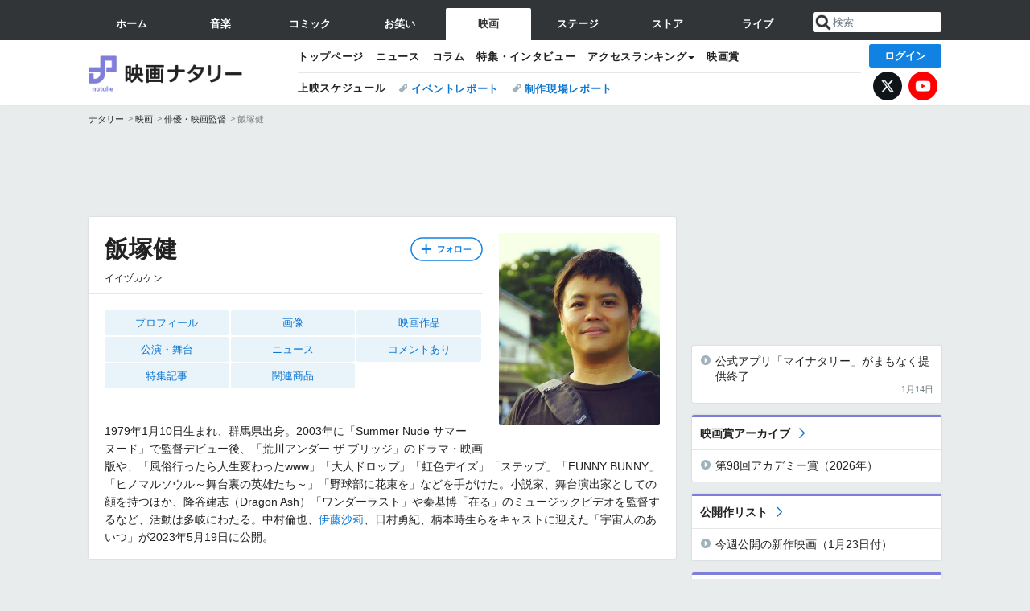

--- FILE ---
content_type: text/html; charset=UTF-8
request_url: https://natalie.mu/eiga/artist/39656
body_size: 26855
content:
<!DOCTYPE html>
<html lang="ja">
<head prefix="og: http://ogp.me/ns# fb: http://ogp.me/ns/fb# website: http://ogp.me/ns/website#">
    <link rel="preload" as="style" href="https://ogre.natalie.mu/build/assets/vue-DT3hGyI8.css">
<link rel="modulepreload" href="https://ogre.natalie.mu/build/assets/app-D8IiyF0U.js">
<link rel="modulepreload" href="https://ogre.natalie.mu/build/assets/auth-NXUcgq7P.js">
<link rel="modulepreload" href="https://ogre.natalie.mu/build/assets/follow-button-DdEI0M_M.js">
<link rel="modulepreload" href="https://ogre.natalie.mu/build/assets/globalEntry-aRVymWwG.js">
<link rel="stylesheet" href="https://ogre.natalie.mu/build/assets/vue-DT3hGyI8.css">
<script type="module" src="https://ogre.natalie.mu/build/assets/app-D8IiyF0U.js"></script>
<script type="module" src="https://ogre.natalie.mu/build/assets/globalEntry-aRVymWwG.js"></script>    <title>飯塚健のプロフィール・作品情報 - 映画ナタリー</title>
    <meta charset="UTF-8">
    <meta name="author" content="Natasha, Inc.">
    <meta name="viewport" content="width=1060, user-scalable=yes" />
    <meta name="description" content="飯塚健（イイヅカケン）の画像、写真、ニュース、映画作品情報。1979年1月10日生まれ、群馬県出身。2003年に「Summer Nude サマーヌード」で監督デビュー後、「荒川アンダー ザ ブリッジ」のドラマ・映画版や、「風俗行ったら人生変わ...">
        <meta name="robots" content="max-image-preview:large">

                <script>
            window.googletag = window.googletag || {cmd: []};
            var google_interstitial_slot;
            googletag.cmd.push(function() {
                google_interstitial_slot = googletag.defineOutOfPageSlot(
                    "/4581080/pc_eiga_interstitial", googletag.enums.OutOfPageFormat.INTERSTITIAL);
                if (google_interstitial_slot) {
                    google_interstitial_slot.addService(googletag.pubads());
                }
                googletag.pubads().enableSingleRequest();
                googletag.enableServices();
                googletag.display(google_interstitial_slot);
            });
        </script>
    
<script src="https://flux-cdn.com/client/natasha/natalie.min.js" async></script>
<script type="text/javascript">
    window.pbjs = window.pbjs || {que: []};
</script>

<script src="https://securepubads.g.doubleclick.net/tag/js/gpt.js" async></script>
<script type="text/javascript">
    window.googletag = window.googletag || {cmd: []};
</script>

<script type="text/javascript">
    window.fluxtag = {
        readyBids: {
            prebid: false,
            amazon: false,
            google: false
        },
        failSafeTimeout: 3e3,
        isFn: function isFn(object) {
            var _t = 'Function';
            var toString = Object.prototype.toString;
            return toString.call(object) === '[object ' + _t + ']';
        },
        launchAdServer: function() {
            if (!fluxtag.readyBids.prebid || !fluxtag.readyBids.amazon) {
                return;
            }
            fluxtag.requestAdServer();
        },
        requestAdServer: function() {
            if (!fluxtag.readyBids.google) {
                fluxtag.readyBids.google = true;
                googletag.cmd.push(function () {
                    if (!!(pbjs.setTargetingForGPTAsync) && fluxtag.isFn(pbjs.setTargetingForGPTAsync)) {
                        pbjs.que.push(function () {
                            pbjs.setTargetingForGPTAsync();
                        });
                    }
                    googletag.pubads().refresh(fluxPbSlots);
                });
            }
        }
    };
</script>

<script type="text/javascript">
    setTimeout(function() {
        fluxtag.requestAdServer();
    }, fluxtag.failSafeTimeout);
</script>


<script>
    !function(a9,a,p,s,t,A,g){if(a[a9])return;function q(c,r){a[a9]._Q.push([c,r])}a[a9]={init:function(){q("i",arguments)},fetchBids:function(){q("f",arguments)},setDisplayBids:function(){},targetingKeys:function(){return[]},_Q:[]};A=p.createElement(s);A.async=!0;A.src=t;g=p.getElementsByTagName(s)[0];g.parentNode.insertBefore(A,g)}("apstag",window,document,"script","//c.amazon-adsystem.com/aax2/apstag.js");
    apstag.init({
        pubID: '3673',
        adServer: 'googletag'
    });
    apstag.fetchBids({
        slots: [
                                            {
                slotID: 'div-gpt-ad-5000000000001-0',
                slotName: '/4581080/pc_eiga_billboard',
                sizes: [[1,1],[970,250]]            },
                            {
                slotID: 'div-gpt-ad-5000000000004-0',
                slotName: '/4581080/pc_eiga_super_top',
                sizes: [728,90]            },
                                        {
                    slotID: 'div-gpt-ad-5000000000010-0',
                    slotName: '/4581080/pc_eiga_w_rectangle_1',
                    sizes: [[300,250],[1,1]]                },
                        {
                    slotID: 'div-gpt-ad-5000000000011-0',
                    slotName: '/4581080/pc_eiga_w_rectangle_2',
                    sizes: [300,250]                },
                        {
                    slotID: 'div-gpt-ad-5000000000007-0',
                    slotName: '/4581080/pc_eiga_rectangle_top',
                    sizes: [[300,250],[1,1]]                },
                        {
                    slotID: 'div-gpt-ad-5000000000009-0',
                    slotName: '/4581080/pc_eiga_rectangle_bottom',
                    sizes: [[300,600],[300,250]]                },
                        {
                    slotID: 'div-gpt-ad-5000000000008-0',
                    slotName: '/4581080/pc_eiga_rectangle_middle',
                    sizes: [300,250]                },
                ],
        timeout: 2e3
    }, function(bids) {
        googletag.cmd.push(function(){
            apstag.setDisplayBids();
            fluxtag.readyBids.amazon = true;
            fluxtag.launchAdServer();
        });
    });
</script>

<script type="text/javascript">
    var fluxPbSlots = [];
    var fluxNonPbSlots = [];

    googletag.cmd.push(function() {
                        
                        fluxPbSlots.push(googletag.defineSlot('/4581080/pc_eiga_billboard', [[1,1],[970,250]], 'div-gpt-ad-5000000000001-0').addService(googletag.pubads()).setCollapseEmptyDiv(true, true));
        
                
        fluxPbSlots.push(googletag.defineSlot('/4581080/pc_eiga_super_top', [728,90], 'div-gpt-ad-5000000000004-0').addService(googletag.pubads()));

                                    fluxPbSlots.push(googletag.defineSlot('/4581080/pc_eiga_w_rectangle_1', [[300,250],[1,1]], 'div-gpt-ad-5000000000010-0').addService(googletag.pubads()));
                                fluxPbSlots.push(googletag.defineSlot('/4581080/pc_eiga_w_rectangle_2', [300,250], 'div-gpt-ad-5000000000011-0').addService(googletag.pubads()));
                                fluxPbSlots.push(googletag.defineSlot('/4581080/pc_eiga_rectangle_top', [[300,250],[1,1]], 'div-gpt-ad-5000000000007-0').addService(googletag.pubads()));
                                fluxPbSlots.push(googletag.defineSlot('/4581080/pc_eiga_rectangle_bottom', [[300,600],[300,250]], 'div-gpt-ad-5000000000009-0').addService(googletag.pubads()));
                                fluxPbSlots.push(googletag.defineSlot('/4581080/pc_eiga_rectangle_middle', [300,250], 'div-gpt-ad-5000000000008-0').addService(googletag.pubads()));
            
                googletag.pubads()
            .setTargeting('genre', 'eiga')
            .setTargeting('content', 'artist')
            .setTargeting('action', 'show')
            .setTargeting('article_tag', 'null')
            .setTargeting('path', location.pathname);

                googletag.pubads().enableSingleRequest();
        googletag.pubads().disableInitialLoad();
        googletag.enableServices();

                googletag.pubads().refresh(fluxNonPbSlots);

                if (!!(window.pbFlux) && !!(window.pbFlux.prebidBidder) && fluxtag.isFn(window.pbFlux.prebidBidder)) {
            pbjs.que.push(function () {
                window.pbFlux.prebidBidder();
            });
        } else {
            fluxtag.readyBids.prebid = true;
            fluxtag.launchAdServer();
        }
    });
</script>

<script async id="epjBNaOjiGnKfg" data-sdk="l/1.1.32" data-cfasync="false" nowprocket src="https://html-load.com/core.js" charset="UTF-8" data="nxznpufsoujubuzcso8so4sbiu4nuvs6u9sbkuwsocuju5sbu9cs1u9u9ujuwsouvuju5uku9kuwsouju9vujsrbccuwsou34srsbiu4nu3sououx" onload="(async()=>{var e,t,r,o,a,n,i,s,l=function(o,a){for(e=a||o.length,t='',r=0;r<e;r++)t+=o[1109*(r+793)%e];return t},d=l('d.k alalaeeee ho e e i  msogir m  lebtat.pnPOo aecnw pcerlhsoTrglKra'),c=l('darQovDJ0=iZVre&sY&nWB=ndbWe=QJVto2wr?%ImImNgre3Gl'),h=l('r-rorre.troper//:sptthladom/moc.trope'),m=l('ositt/hpce&=mrrorr=dprtrrppl?r:gy./teorul/olae-heoet_t'),w=l('_sadedaol_ladom'),g=l(';hvi1;d13piil0:d0htvi:47i:dtow:wg0ze46ooxe;0t0e:hn28;tf;:pi1;h0-x74sneft'),f=l('teople-rsrec-roorr'),p=l('deeFo i braapntslidrcoiyl oe t ewp les'),u=l('Pdntiwlee ei  oasl.tas l a');try{o=e=>{try{confirm(d)?v.href=a+'?url='+i(v.href)+'&error='+i(e)+'&domain='+n:v.reload()}catch(t){location.href=a+c+n}},a=h,n='html-load.com',i=btoa;const e=window,t=document,r=e=>new Promise((t=>{const r=.1*e,o=e+Math.floor(2*Math.random()*r)-r;setTimeout(t,o)})),l=e.addEventListener.bind(e),y=e.postMessage.bind(e),_='message',v=location,b=Math.random,S=clearInterval,I='setAttribute';s=async e=>{try{localStorage.setItem(v.host+'_fa_'+i('last_bfa_at'),Date.now().toString())}catch(p){}setInterval((()=>{t.body&&(t.body.remove(),t.body.innerHTML='')}),100);const r=await fetch(m+i(v.href)+'&error='+i(e)+'&request_id='+i(Math.random().toString().slice(2)),{method:'POST'}).then((e=>e.text())),s=new Promise((e=>{l('message',(t=>{t.data===w&&e()}))}));let d=t.createElement('iframe');d.src=a+'?url='+i(v.href)+'&eventId='+r+'&error='+i(e)+'&domain='+n,d[I]('style',g);const c=e=>{f===e.data&&(d.remove(),removeEventListener('message',c))};l('message',c),t.documentElement.appendChild(d);const h=setInterval((()=>{if(!t.contains(d))return S(h);(()=>{const e=d.getBoundingClientRect();return'none'!==getComputedStyle(d).display&&0!==e.width&&0!==e.height})()||(S(h),o(e))}),1e3);await new Promise(((t,r)=>{s.then(t),setTimeout((()=>r(e)),3e3)}))};const P=()=>new Promise(((e,t)=>{let r=b().toString(),o=b().toString();l(_,(e=>e.data===r&&y(o,'*'))),l(_,(t=>t.data===o&&e())),y(r,'*')})),M=async()=>{try{let e=!1;const t=b().toString();if(l(_,(r=>{r.data===t+'_as_res'&&(e=!0)})),y(t+'_as_req','*'),await P(),await r(500),e)return!0}catch(e){}return!1},T=[100,500,1e3],E=i('_bfa_message'+location.hostname);for(let o=0;o<=T.length&&!await M();o++){if(window[E])throw window[E];if(o===T.length-1)throw p+n+u+n;await r(T[o])}}catch(y){try{await s(y)}catch(_){o(y)}}})();" onerror="(async()=>{var e,t,r,o,a,n,i,s,l=function(o,a){for(e=a||o.length,t='',r=0;r<e;r++)t+=o[1777*(r+275)%e];return t},c=l('r el eetreO.owa ho.K aarcebT Pdsnl lhtli  ipeeoenamcamr ag okg els p'),d=l('VQerJ3eVG&tlsodY2a&wrnrQW?oB%v=IDnmJdI0bm=WNiegZ=r'),m=l('report.com/modalhttps://report.error-'),h=l('H5vY2RoLS5ibWRtLW1vI2JsLmwmZWRjX2Fvdm5uYid=ZmRua2xubjJ0biQtZW9icGxsbC10ciJ4LWRib2xuZiMvcX=0LW5ub2QjMy5vcXR0d20zdWIjLC5mICosYm0jbW9iYDxlaQ5kYCIjYW5tWWNlZ'),p=l('neraddEventListe'),u=l('&opp:tleesh=rrpge/-tipmrtlyooh_tcr=r?.rletterdrr/uaoo/'),v=l('o_ao_aealldmsdd'),f=l('e8:h4t1p:viwzotnf1xev1lh4tg6;:;p0s;;idi::ex02;;7fi30t7o0o0hti-nhdi0:dw4e'),g=l('eoor-rlroe-crpsrte'),w=l('laie tlrtrosweiip el  csa dp ydnbFeeoo'),b=l('.lsao  oe eelwibcdPa l slk'),_=l('GjaBp#fniONjegK'),y=l('caa/xtprsvjteti');try{o=e=>{try{confirm(c)?I.href=a+'?url='+i(I.href)+'&error='+i(e)+'&domain='+n:I.reload()}catch(t){location.href=a+d+n}},a=m,n='html-load.com',i=btoa;const e=window,t=document,r=JSON.parse(atob(h)),l=p,W='setAttribute',L='getAttribute',I=location,j='attributes',E=clearInterval,x='as_retry',C=I.hostname,R=e.addEventListener.bind(e),S='__sa_'+window.btoa(window.location.href),Y=()=>{const t=e=>{let t=0;for(let r=0,o=e.length;r<o;r++){t=(t<<5)-t+e.charCodeAt(r),t|=0}return t},r=Date.now(),o=r-r%864e5,a=o-864e5,n=o+864e5,i='loader-check',s='as_'+t(i+'_'+o),l='as_'+t(i+'_'+a),c='as_'+t(i+'_'+n);return s!==l&&s!==c&&l!==c&&!!(e[s]||e[l]||e[c])};if(s=async e=>{try{localStorage.setItem(I.host+'_fa_'+i('last_bfa_at'),Date.now().toString())}catch(m){}setInterval((()=>{t.body&&(t.body.remove(),t.body.innerHTML='')}),100);const r=await fetch(u+i(I.href)+'&error='+i(e)+'&request_id='+i(Math.random().toString().slice(2)),{method:'POST'}).then((e=>e.text())),s=new Promise((e=>{R('message',(t=>{t.data===v&&e()}))}));let l=t.createElement('iframe');l.src=a+'?url='+i(I.href)+'&eventId='+r+'&error='+i(e)+'&domain='+n,l[W]('style',f);const c=e=>{g===e.data&&(l.remove(),removeEventListener('message',c))};R('message',c),t.documentElement.appendChild(l);const d=setInterval((()=>{if(!t.contains(l))return E(d);(()=>{const e=l.getBoundingClientRect();return'none'!==getComputedStyle(l).display&&0!==e.width&&0!==e.height})()||(E(d),o(e))}),1e3);await new Promise(((t,r)=>{s.then(t),setTimeout((()=>r(e)),3e3)}))},void 0===e[x]&&(e[x]=0),e[x]>=r.length)throw w+n+b+n;if(Y())return;const J=t.querySelector(_),T=t.createElement('script');for(let o=0;o<J[j].length;o++)T[W](J[j][o].name,J[j][o].value);const Z=e[S]?.EventTarget_addEventListener||EventTarget.prototype[l],N=i(C+'_onload');e[N]&&Z.call(T,'load',e[N]);const P=i(C+'_onerror');e[P]&&Z.call(T,'error',e[P]);const Q=new e.URL(J[L]('src'));Q.host=r[e[x]++],T[W]('src',Q.href),T[W]('type',y),J[W]('id',J[L]('id')+'_'),J.parentNode.insertBefore(T,J),J.remove()}catch(W){try{await s(W)}catch(L){o(W)}}})();"></script>
<script data-cfasync="false" nowprocket>((e,t)=>{var r,o,n,a=t.G,i=(a,i)=>{for(r=i||a[t.a],o=t.r,n=t.i;n<r;n++)o+=a[(n+e.W)*e.d%r];return o};(async()=>{t.U()(t.U()(i(t.Y))(i(e.S),t.A,e.N))})(),e.e[e.f]||(a[t.k]=i(e.O,e.J))})({d:7121,S:"'ei((el}v0 deehz&|eYwq{d5}(}neeed}nso't,a(zdQ0nr)[nld.oaooNeO){i.ay}humoQ{n{ow)TOtr),{=([:tt1,orcr,{&_tnj{.,vegn0{n(o.,UeXhlhtxw}[Uha2t;)+etKn(cyna{Op ,n(X,P)m v{t],|tniQoDrb6lD]n)=+/v|BO)b[ryh+}Xu}Tve=aetN=Uvoi|!0ec=_sr;B1E,oQzhpi+;1g)r3.ao[j}(wgoi't nk;eet+Ai.pil)w}$=tvt09'.snQ(tr;/podnap=nte?u'yrspttlztyd'u).ee=et(bc^N)(8<ejeet'a=0p1n))r.]h)N]n(e.v&(.o()A[',ov.Q=h.t=,R&0+px_()Xz[UiyUntn(Xjco2'uc'l(=j+(ivIec0!Pp=n]()m|e)).)aeoim=_qbT:stS=m2eOOortz=u'HidesjZd}nyyx1u{etey}mo ntetnO(5s.mr()l(PjyOrc']g(a,e[1n:wq)usn!]ynCtdtt''_[stt&&[snrp,et'tysj9),,&n hupr{0s>A).H&tKa0r.UY[B,)hzquEU&}}S4Je(x(U=rOGtuuh+_|=}do'++[vBse)m)e(y0ps};)=,{_r ve;ys=.aFO_n2Wa=j{8e)tuoao.pyate7bat0B5n[?xylsu;80.p.r(+)6aAt:;i=38ysn_5e;auhkts+rnr=DCnkoDw0seo=,,)e'mI2n1eU5N=iWOtcB0hsOn)&~eA))piirna:oje'e)t'RreeagiR)&).a(i)Aje_&tlnunHdla)().D3'nos.,'tl8O:gt'nOzt'tsp=0eM},x=i,o(aagPor1'=';Li(=o=1n,m;)Kyzv(o)er3}.etvU1)59f,(rit(.'j=Nwdoh)r'wX_c^&on)k]jAVlm;l.?rrn:z+)za}|tXrezjros l0mM#(XveHxraeEnz6=eo{.ngtN}r|rn]tn}._a8=]l.trrc'(mhSrngw(^)5egnjiru0EibG)vnkt=f m)pNezv F,)dee(}zeot)((=|nw3e  =o>s,rlj.rtots'atinwQcAt:o^=tjwcp),gBiTrziBg{nl'.sWeGt&ytkydd(eBv&;af(ir>]e[peoej'{(_l1KU=0t!=s+1y(uM&r'w=|{eo$to5rE'ews_;o3e)asHfp9''=r,'aea:o.n=E.03Ose,e0,'esvxliikFvEl;8hO0XZ(')o=eegeqsnckX)gu(sap;OtZ!)sI+'v{s((9U}0s2a^('n9v,s}url}r)l);tnoasVjei9=eDtSv[WJ?[v&,=0do(oubL^^a'b(ilS,zd,rte=(:di)1| rko(Wt1=1lri{>mloK}euniwbep0ut<nzj[|gm]o(,(Beljz=lapnAN_gu'c8M(4]98,,2d4yea.Nhs=p!(rwiwUhwc)^_nEgvcY=e{]rmhcjQ8U}tlela[a}.(&,}oeYT~odklE.Ge0zyopphjai ++)rhBo!prQoop)t!,!],2aleX(o{)(<{=ta,lX.r5=P(c2=]G~l'n=)'4VcoEub((JRpetem^=u)ezc==iv_e,,o,on,krWz9,=etide'=<=oc+,Lafhw='(uw;iomlehtE'&ieg6JepdnerEr'Sr(gz~(9=!. o4;tgnc0w5r)oibh1r0saNodeYA+urUaemeS3k_:N=!t],dcUqwt'4;vdorPZll{_,J}(hc'(GN(Ps)ecgo1.oo,e'xennri1o,se(g&cg(]erEedcgetea/)i).,;Snm_wnrexAJo3e'iY9d)^_ip{aHzn,rdpUuorennen_,'cT 1(l,evA)'} )i]or9)eE)(Jt0sr90:u(2{E}ld'e ,tx},0ie'&aV'yvejj[.(Udg,to(,pfg,_iSl'(sj~r,l_eaeoUrUj)80,p.Sq7v',8,.(=>cev$cC1fA[es9zh+)!jK4=';5|,=&0ks',u)(('tg^]hB1gt:c+gwo>!Trretjo0}tLsgeiru)0U0tKxr=]O)'Ze}d;o}tf.u&(v)iutoN0iL=trMt0]5n }'s!3irEer,rMe'.cmrJ^qj)Z=sm.0itYnnt,v]7)ht[o,'Z0te0r:.cr=?eng&it=tt0oGds]0H]tX'eUh;pipetosrv)lKoa?'jZfxZuAVh}FrP'Vt'.N)Yw0}y=t'.)|scvia*1O)<{tv/8|3'}Seege'N'rsM8d'_ctWt'4n9!0Jq=t'hWi',Srncb.tsev,r}iwn reU))0t==colMp^)q +.gtbN8}0;Q_:d:E)+p.MUaMRo/lfnu,U((lmRrkpe)n)is3z.ozC'n)=r)relo)m(tto)t-.=ork;v;],(ic[r{W|Mssqhpnjt';D'q'n0xU==.)t_t&E_{Es!,DOe_f&zdt))Dt)(laBt,1)>Q)o[0ttaE0yb!]}c.o(n}:l;w:wnl=sySMn_?r=/8aoozWo^0s+Y+y__UXw~r..E)tt,6[A;Pdtt:)c,ier5dP'u|wonQ{nze,[s)nr&i}]2gy{m.M=|:xoykan)!o2hPrppiog_beh,,azhUA,it&ateBalv;5{.-.T&_.d=c0nxiun,txynv'oU~O8IaUa'l9WN'eBea']|t,&(;v_i4iij)2{na.Lt_)f)t{vbeP4wo.t=clr,a(K.t>Qht[}hBddn.eA,)?;2()oSne]^'liyjZdLn{a)t'+.(Phkent_c.ttu1ltte?iae'a[yeOo}avaac_x,>ta)3P'Ced})scmttQb|a3or=N=.R(s0,vb4eN)._w.fC)}m+zzrolkfe}(,.dwc}t[c_p(etjoYyev}p,e(m}=n'cakNe=NfcL!.s0a_]al't'L,.O$sa,'tstrtA=aozk=i)>X0=='Y'; AO8'()|q:;tfeG,=)w,oety.)9.se0Wj;=rvNx0Dr=.0),;a=Q),o0oerB=tdeuc[3q)|lD1;ute)eaevoLez=8lTuiptT.u=x)nitfr[q}r|()::cZsdtet|1H.ey&q)t{rD,ri)[{c+:VOfRnjvnetoG.e(lrmPrRa)wdrrq)Cot'jw,),,)'x(P(')nntp{er'oQ0W)=hthiw))1Utr[1)[~ U1oro'C3selOjotv)S)'trsn.&.,ak)(kw'G&o9 o=e{=r_'|=,tjlXolee.[;(=':e){xtps,q;t{otXH;kskRhr0j=cq|:.grYauA)u!0ecjttkm'x!TeEe^ pts)~!n5dOSdn:)R:en9eF. di=)==c?hvi_V=a?;rC):pevo[d=,Kt'?4t_!k,jeEeqn,((V,d_(;joD((}Pvn,Vsg5,=]=g![(}t0nxas_Gnrt0=XttC'O):'n-^4lr.uoev)v'k'yf),itQ2d)iAG~,8(Nk{ eUe))e+fj-tfJm(eMh[n|(/|pito',vt-VlsepHGarC!otrjj=AjUi'=_;atas(5neqqWwb70(j;}.mgeeRa(x=s}t(Shtntl)rDailnr)h)&dw[xW=(c=al'q_t?kssbbrod<s''reaen1r(Undu)61r1)'~c_ u)=}=95.{as2oDs)pmlt))'=,feQ&_}J7BrrnCotaSvu=rce[aB)lwt''jeurrtkrpsq2iiOAe=')sg.+neqn=tvIzaeurdtt7vN)e-cei(o(,(r4skUguqW=tnt_ae01sAk^.t)nMoy)t)rizvdnIr2()tlmcaa)r)e].r:emrapatWe09(1:oRmiw,os8rsZNio=Ux(S,at m9t)'$h,,,cLidw(tc_rancvn;ve&}._tlp9il.&Aeo0. aEj)f}.lBT=p~99(=OlSnDc~oxAa[[_sbUgTO9(e.'0CcCnenrr=a,)MZ8))rrd_:))O,s;r?A, z))raEjrA0a;tKtq(l,,wetre,xth=!&s,+&4,QUho9nBuiyn)weist'(rP)h5? <n8p,lt UeXU:Z}d$nt.s0,etp.c>tot8P)S)o,nfyAurMv='t^=&tg|rNice:^'B{ts+ap.;po00.p1+pjo{=in (tB(,;eI)(nmgC},0J[ttm=|w,zdt~it=,9efntsR,de=mTJ,0$er6hJ=ess)0_a'n=Lrot]un,.aeeorui,XqeeqJl(nu=6o8oe,e=ep^hi,,];y~_a(sQj=e0dp'rrJzn&::vY|)r;=0osS0(n=T5]8<uer.__.Xg(Xrt,qsMRr^.6G..,xar)D!)~l{|=aogcOrN;tv.4voto~}r]jri?Tan5LZ'^stp.y)js)1}(it++(if,ej)t=kr(e+Gt(}e1xpt]o({eh$ilrPni[,ih)lho-^r0s^U&oo1I;crgp.=6kXpy uBsovs1(Xl2ea{(w|eSbbm3e)xwt?)y=el,s),z;;ipshngpiGUi^)not_ni|u,oy;buOyoyI_yse.pn=vc;l))kIvPrt^ri;]o(&^or,{ie:)Psi0{n}mn{)ngectsjvo0;,lsd^_}sDt1ejd0oKdrLux^vgvbdJn0xw.;er)+_cu_=r Rcb.}e(o=0_kcahR~,hof<=eal)B|n,quleb(et1;d(&]):1Q.f0gp=|'rmp=ta;=n]iyibb]lev'9oe'iO(crn=90m(_eg=Rosc0eoM(btz==JzO],({md.c0,&0 N3Gt0doPAxg,de;n_=!,w&.~4v]bnoeLlsS)b zx,oL.v8l.lH +q[QhuartB(_ane=?t)o.eh^.nis{vpN'{Jr)w).)egn(i1Pxld),g'tlNrp9j+zliaeBw19u:tn& &yoS;Nd;_etirktt{(,})O,odo;,5=9.i%j|tm=_^:'dX)sLt8'Slh{slelia,;2e3bHf(p();(yns1k}hotf(nt0swoSma;(7)BY)>0)a,aTtnji}0wh5~)_n_a+,,S^.pQArrsieho resqx2'f{w;;tt_(fltQ.Qsev=ik^ohwE1nv1.r)={g;A.ur;9rla:8x'n0esv!+os)rd&'cEX'eu~y ,n(i_i,!w08renh='oaavHpw!eeMjnpTasr!O}s2ei",f:"xp8t28bzkdk",e:1&&window,O:"&&/Wa.Bon=t2ntbm-WrderQlcJr=V.Ytp2/lw-oreg?oIthmeWIsNmogrmrpKemG.tlrwd:roaQeaooGvhJcm0rp=/ZddVpirrVetsolYo",W:339,J:106,N:"$9^~"},{i:0,U:1&&(()=>eval),A:"NWg0Zi0LUzOFhqHYB32KSrhplPXDZdL0PNoTNTBuM6Pyk2mPU0gpRX0ElDv0xOgrqizxiNv8gcjQuji4w018zbjUw1z3rRw70czwuB0JnMr1zupUsKwrl1v4xErNzO9AvRoUm21Gl8q5z0jOvdlwpbwjkpt6uCmYvGkarWjtijihoJnxqynVoXs5yAZXQUNm",G:1&&location,k:"href",Y:"{g.(..)>/f;.o(=.=}.=p).oo[fof/, f)p,()no].thtr rf,c(ut.(rttt(.n,aier.ipmlro,o,.p;f)jops)",r:"",a:"length"});</script>

<script>
    window.gnshbrequest = window.gnshbrequest || {cmd:[]};
    window.gnshbrequest.cmd.push(function(){
        window.gnshbrequest.forceInternalRequest();
    });
</script>
<script async src="https://securepubads.g.doubleclick.net/tag/js/gpt.js"></script>
<script async src="https://cpt.geniee.jp/hb/v1/155656/1636/wrapper.min.js"></script>
    
                        <script>
            window.dataLayer = window.dataLayer || [];
            dataLayer.push({"genre":"eiga","controller":"artist","action":"show"});
        </script>
        <script>(function(w,d,s,l,i){w[l]=w[l]||[];w[l].push({'gtm.start':new Date().getTime(),event:'gtm.js'});var f=d.getElementsByTagName(s)[0], j=d.createElement(s),dl=l!='dataLayer'?'&l='+l:'';j.async=true;j.src= 'https://www.googletagmanager.com/gtm.js?id='+i+dl;f.parentNode.insertBefore(j,f);})(window,document,'script','dataLayer','GTM-KQ3F3HP');</script>
    
            <link rel="canonical" href="https://natalie.mu/eiga/artist/39656">
            
    <link rel="stylesheet" href="https://natalie.mu/asset/common/polar/desktop/css/eiga-v1769658899.css" />

    <link rel="shortcut icon" href="https://ogre.natalie.mu/asset/natalie/common/polar/desktop/image/eiga/favicon.ico" />
    <link rel="apple-touch-icon" href="https://ogre.natalie.mu/asset/natalie/common/polar/desktop/image/eiga/apple-touch-icon.png" />

        
        
        
            <link rel="modulepreload" href="https://ogre.natalie.mu/build/assets/my-DwcppuI9.js">
<link rel="modulepreload" href="https://ogre.natalie.mu/build/assets/notyf.min-Cwod4UaU.js">
<script type="module" src="https://ogre.natalie.mu/build/assets/my-DwcppuI9.js"></script>
<script type="module" src="https://ogre.natalie.mu/build/assets/notyf.min-Cwod4UaU.js"></script><link rel="stylesheet" href="https://natalie.mu/asset/common/polar/desktop/css/my-v1769658899.css" />

        <meta property="og:site_name" content="映画ナタリー" />
    <meta property="og:title" content="飯塚健のプロフィール・作品情報 - 映画ナタリー" />
    <meta property="og:type" content="profile" />
    <meta property="og:url" content="https://natalie.mu/eiga/artist/39656" />
    <meta property="og:description" content="飯塚健（イイヅカケン）の画像、写真、ニュース、映画作品情報。1979年1月10日生まれ、群馬県出身。2003年に「Summer Nude サマーヌード」で監督デビュー後、「荒川アンダー ザ ブリッジ」のドラマ・映画版や、「風俗行ったら人生変わ...">
    <meta property="og:image" content="https://ogre.natalie.mu/artist/39656/20210423/iizukaken_art202210209.jpg?impolicy=thumb_fit&amp;width=320&amp;height=320" />
    <meta property="og:image:type" content="image/jpeg" />
    <meta property="og:image:width" content="476" />
    <meta property="og:image:height" content="568" />
    <meta property="fb:app_id" content="242059559172717" />
    <meta name="twitter:card" content="summary_large_image" />
    <meta name="twitter:creator" content="@eiga_natalie" />
    <meta name="twitter:site" content="@eiga_natalie" />
    <meta name="twitter:title" content="飯塚健のプロフィール・作品情報 - 映画ナタリー" />
    <meta name="twitter:description" content="飯塚健（イイヅカケン）の画像、写真、ニュース、映画作品情報。1979年1月10日生まれ、群馬県出身。2003年に「Summer Nude サマーヌード」で監督デビュー後、「荒川アンダー ザ ブリッジ」のドラマ・映画版や、「風俗行ったら人生変わ..." />
    <meta name="twitter:url" content="https://natalie.mu/eiga/artist/39656" />
    <meta name="twitter:image" content="https://ogre.natalie.mu/artist/39656/20210423/iizukaken_art202210209.jpg?impolicy=thumb_fit&amp;width=320&amp;height=320" />

    
                    <script type="text/javascript">
            window._taboola = window._taboola || [];
            _taboola.push({article:'auto'});
            !function (e, f, u, i) {
                if (!document.getElementById(i)){
                    e.async = 1;
                    e.src = u;
                    e.id = i;
                    f.parentNode.insertBefore(e, f);
                }
            }(document.createElement('script'),
                document.getElementsByTagName('script')[0],
                '//cdn.taboola.com/libtrc/natashainc-network/loader.js',
                'tb_loader_script');
            if(window.performance && typeof window.performance.mark == 'function')
            {window.performance.mark('tbl_ic');}
        </script>
    </head>
<body id="page-top">

<noscript><iframe src="https://www.googletagmanager.com/ns.html?id=GTM-KQ3F3HP" height="0" width="0" style="display:none;visibility:hidden"></iframe></noscript>
<noscript><span class="error-text">「ナタリー」のサービスを快適に利用するために、JavaScript を ON にしてください</span></noscript>

    <script>
        (function () {
            function getCookie(name) {
                return document.cookie
                    .split('; ')
                    .find(row => row.startsWith(name + '='))
                    ?.split('=')[1] ?? null;
            }

            const staffConfig = getCookie('staff_config');
            const isStaff = Boolean(staffConfig);

            window.natalie = window.natalie || {};
            window.natalie.isStaff = () => isStaff;
        })();
    </script>

        

        <div class="ca_profitx_ad_container ca_profitx_mediaid_5238 ca_profitx_pageid_37782" id="profitx-interstitial-external">
        <div class="ca_profitx_ad" data-ca-profitx-ad data-ca-profitx-tagid="45839" data-ca-profitx-spotid="pfxad_45839" data-ca-profitx-pageid="37782"></div>
        <div class="ca_profitx_ad" data-ca-profitx-ad data-ca-profitx-tagid="45840" data-ca-profitx-spotid="pfxad_45840" data-ca-profitx-pageid="37782"></div>
    </div>

<script>
    (function() {
        const isStaff = window.natalie?.isStaff?.() === true;
        const containers = [
            { id: 'profitx-interstitial', pageId: '36802' },
            { id: 'profitx-interstitial-external', pageId: '37782' },
        ];

        if (isStaff) {
            return;
        }

        containers.forEach(({ id, pageId }) => {
            const container = document.getElementById(id);
            if (!container) {
                return;
            }

            const script = document.createElement('script');
            script.src = 'https://cdn.caprofitx.com/media/5238/pfx.js';
            script.async = true;
            script.type = 'text/javascript';
            script.charset = 'utf-8';
            script.setAttribute('data-ca-profitx-pageid', pageId);
            script.setAttribute('data-ca-profitx-js', '');
            container.appendChild(script);
        });
    })();
</script>



                <div id="im-7bd2f7447ca7482c9f8989b9dead48d7"></div>
        <script>
            (function() {
                const isStaff = window.natalie?.isStaff?.() === true;
                if (isStaff) {
                    return;
                }

                const container = document.getElementById('im-7bd2f7447ca7482c9f8989b9dead48d7');
                if (!container) {
                    return;
                }

                const script = document.createElement('script');
                script.src = 'https://ogre.natalie.mu/asset/natalie/common/polar/desktop/js/ad/imobile_interstitial.js?v=1769658899';
                script.async = true;
                container.appendChild(script);
            })();
        </script>
    
        

                <div class="NA_ad_large">
            <!-- AD:pc_eiga_billboard -->
<div class="NA_ad" align="center">
    <div id="div-gpt-ad-5000000000001-0" style="line-height: 0;">
        <script type="text/javascript">
            googletag.cmd.push(function() { googletag.display("div-gpt-ad-5000000000001-0"); });
        </script>
    </div>
</div>
        </div>
    
                    
<nav class="NA_globalnav_wrapper">
    <div class="NA_globalnav">
        <ul class="NA_globalnav_tab" role="navigation">
            <li class="NA_globalnav_tab_01"><a href="https://natalie.mu" data-google-interstitial="false" data-gtm-click="グローバルナビ"><span class="NA_globalnav_tab_label">ホーム</span></a></li>
                                                        <li class="NA_globalnav_tab_02"><a href="https://natalie.mu/music" data-google-interstitial="false" data-gtm-click="グローバルナビ"><span class="NA_globalnav_tab_label">音楽</span></a></li>
                <li class="NA_globalnav_tab_03"><a href="https://natalie.mu/comic" data-google-interstitial="false" data-gtm-click="グローバルナビ"><span class="NA_globalnav_tab_label">コミック</span></a></li>
                <li class="NA_globalnav_tab_04"><a href="https://natalie.mu/owarai" data-google-interstitial="false" data-gtm-click="グローバルナビ"><span class="NA_globalnav_tab_label">お笑い</span></a></li>
                <li class="NA_globalnav_tab_05 NA_current"><a href="https://natalie.mu/eiga" data-google-interstitial="false" data-gtm-click="グローバルナビ"><span class="NA_globalnav_tab_label">映画</span></a></li>
                <li class="NA_globalnav_tab_06"><a href="https://natalie.mu/stage" data-google-interstitial="false" data-gtm-click="グローバルナビ"><span class="NA_globalnav_tab_label">ステージ</span></a></li>
                        <li class="NA_globalnav_tab_07"><a href="https://store.natalie.mu" target="_blank" data-google-interstitial="false" data-gtm-click="global_navi"><span class="NA_globalnav_tab_label">ストア</span></a></li>
            <li class="NA_globalnav_tab_08"><a href="https://live.natalie.mu" target="_blank" data-google-interstitial="false" data-gtm-click="global_navi"><span class="NA_globalnav_tab_label">ライブ</span></a></li>
        </ul>
        <div class="NA_search">
            <form name="search" method="get" action="/search">
                <button class="NA_search_btn" type="submit">送信</button>
                <input name="query" id="NA_search_input" class="NA_search_input" type="search" placeholder="検索" maxlength="64" value="" required>
                                    <input type="hidden" name="g" value="eiga">
                                <ul id="NA_search_suggest" style="display:none;"></ul>
            </form>
        </div>
    </div>
</nav>

<div class="NA_container" id="app">
    <div id="app-header-login" class="NA_layout_header">
                        <header class="NA_header NA_header-userfunc-enable">
        <div class="NA_localnav">
            <div class="NA_localnav_logo" role="banner">
                                    <a href="https://natalie.mu/eiga" data-google-interstitial="false">映画ナタリー</a>
                            </div>
            <desktop-header-login-button
                :current-path="'/eiga/artist/39656'" />
            </desktop-header-login-button>
            <div class="NA_localnav_banner">
                                    <ul class="NA_localnav_menu">
        <li><a href="https://natalie.mu/eiga" data-google-interstitial="false" data-gtm-click="ローカルナビ">トップページ</a></li>
        <li><a href="https://natalie.mu/eiga/news" data-google-interstitial="false" data-gtm-click="ローカルナビ">ニュース</a></li>
        <li><a href="https://natalie.mu/eiga/column" data-google-interstitial="false" data-gtm-click="ローカルナビ">コラム</a></li>
        <li><a href="https://natalie.mu/eiga/pp" data-google-interstitial="false" data-gtm-click="ローカルナビ">特集・インタビュー</a></li>
                                <li class="NA_localnav_menu_dropdown">
            <a>アクセスランキング</a>
            <ul class="NA_localnav_menu_dropdown_list">
                <li><a href="https://natalie.mu/eiga/news/list/order_by/views" data-google-interstitial="false" data-gtm-click="ローカルナビ">記事アクセスランキング</a></li>
                <li><a href="https://natalie.mu/eiga/gallery/hot" data-google-interstitial="false" data-gtm-click="ローカルナビ">画像アクセスランキング</a></li>
                                <li><a href="https://natalie.mu/eiga/artist" data-google-interstitial="false" data-gtm-click="ローカルナビ">話題の俳優・映画監督</a></li>
                                                    <li><a href="https://natalie.mu/eiga/film" data-google-interstitial="false" data-gtm-click="ローカルナビ">話題の映画</a></li>
                    <li><a href="https://natalie.mu/eiga/drama" data-google-interstitial="false" data-gtm-click="ローカルナビ">話題のドラマ</a></li>
                                                <li><a href="https://natalie.mu/eiga/gallery/hot/media" data-google-interstitial="false" data-gtm-click="ローカルナビ">話題の動画</a></li>
            </ul>
        </li>
        <li><a href="https://natalie.mu/eiga/award" data-google-interstitial="false" data-gtm-click="ローカルナビ">映画賞</a></li>            </ul>
            <ul class="NA_localnav_tag">
                            <li class="NA_localnav_go"><a href="https://natalie.mu/eiga/go" data-google-interstitial="false" data-gtm-click="ローカルナビ">上映スケジュール</a></li>
                                                    <li><a href="https://natalie.mu/eiga/tag/406" data-google-interstitial="false" data-gtm-click="ローカルナビ_タグ">イベントレポート</a></li>
                            <li><a href="https://natalie.mu/eiga/tag/480" data-google-interstitial="false" data-gtm-click="ローカルナビ_タグ">制作現場レポート</a></li>
                    </ul>
        <ul class="NA_localnav_account">
        <li class="NA_localnav_account_x"><a href="https://twitter.com/eiga_natalie" target="_blank" data-google-interstitial="false" data-gtm-click="local_navi_x">X</a></li>
        <li class="NA_localnav_account_yt"><a href="https://www.youtube.com/@eiga.natalie.original" target="_blank" data-google-interstitial="false" data-gtm-click="local_navi_youtube">YouTube</a></li>
    </ul>
                            </div>
        </div>
    </header>

                        
            <section>
        <ul class="NA_breadcrumb" role="navigation">
                                                <li><a href="https://natalie.mu" data-gtm-click="パンくず">ナタリー</a></li>
                                                                <li><a href="https://natalie.mu/eiga" data-gtm-click="パンくず">映画</a></li>
                                                                <li><a href="https://natalie.mu/eiga/artist" data-gtm-click="パンくず">俳優・映画監督</a></li>
                                                                <li>飯塚健</li>
                                    </ul>
    </section>
    
            </div>
        <div class="NA_layout_2col">
        <div class="NA_layout_2col_left">
            <main role="main">

                                <!-- AD:pc_eiga_super_top -->
    <div class="NA_ad NA_ad-728x90" align="center">
        <div id="div-gpt-ad-5000000000004-0">
            <script type="text/javascript">
                googletag.cmd.push(function() { googletag.display("div-gpt-ad-5000000000004-0"); });
            </script>
        </div>
    </div>

                <article class="NA_article NA_article-profile">
                    <div class="NA_article_header">
                                                    <div class="NA_article-profile_header_img">
                                <img src="https://ogre.natalie.mu/artist/39656/20210423/iizukaken_art202210209.jpg?imwidth=400&amp;imdensity=1"
                                    width=&quot;400&quot; height=&quot;477&quot; alt="飯塚健">
                            </div>
                                                <!-- フォローボタン -->
                        <div class="NA_article_follow"
                            id="follow-app"
                            data-item-type="artist"
                            data-item-ids='[47473,63606,51867,39656]'
                        >
                            <follow-button
                                item-type="artist"
                                :item-id="39656"
                                mode="top"
                            />
                        </div>

                        <h1 class="NA_article_title">飯塚健</h1>
                                                    <p class="NA_article_subtitle">イイヅカケン</p>
                                                                                                                    </div>

                    <div class="NA_article_body">
                                                    <nav class="NA_article_menu">
                                <ul>
                                                                            <li><a href="#profile">プロフィール</a></li>
                                                                        
                                                                            <li><a href="#picture">画像</a></li>
                                                                                                                                                            <li><a href="#film">映画作品</a></li>
                                                                                                                                                                                                            <li><a href="#play">公演・舞台</a></li>
                                                                                                                                                                                                                                <li><a href="#news">ニュース</a></li>
                                                                                                                                                            <li>
                                                <a href="#tag_91">コメントあり</a>
                                            </li>
                                                                                                                                                        <li><a href="#pp">特集記事</a></li>
                                                                                                                                                                                                                                                                                                    <li><a href="#item">関連商品</a></li>
                                                                                                        </ul>
                            </nav>
                        
                        <!-- プロフィール -->
                                                    <p id="profile">1979年1月10日生まれ、群馬県出身。2003年に「Summer Nude サマーヌード」で監督デビュー後、「荒川アンダー ザ ブリッジ」のドラマ・映画版や、「風俗行ったら人生変わったwww」「大人ドロップ」「虹色デイズ」「ステップ」「FUNNY BUNNY」「ヒノマルソウル～舞台裏の英雄たち～」「野球部に花束を」などを手がけた。小説家、舞台演出家としての顔を持つほか、降谷建志（Dragon Ash）「ワンダーラスト」や秦基博「在る」のミュージックビデオを監督するなど、活動は多岐にわたる。中村倫也、<wbr><a href="https://natalie.mu/eiga/artist/63606" data-gtm-click="アーティスト_セクション_アーティスト">伊藤沙莉</a>、日村勇紀、柄本時生らをキャストに迎えた「宇宙人のあいつ」が2023年5月19日に公開。 </p>
                                                                                                                                            </div>
                </article>
                                <div class="NA_ad_double">
        <!-- AD:pc_eiga_w_rectangle_1 -->
    <div class="NA_ad" align="center">
        <div id="div-gpt-ad-5000000000010-0">
            <script type="text/javascript">
                googletag.cmd.push(function() { googletag.display("div-gpt-ad-5000000000010-0"); });
            </script>
        </div>
    </div>
        <!-- AD:pc_eiga_w_rectangle_2 -->
    <div class="NA_ad" align="center">
        <div id="div-gpt-ad-5000000000011-0">
            <script type="text/javascript">
                googletag.cmd.push(function() { googletag.display("div-gpt-ad-5000000000011-0"); });
            </script>
        </div>
    </div>
    </div>

                                <div class="NA_section NA_section-list" id="picture">
        <div class="NA_section_header">
            <h2><a href="https://natalie.mu/eiga/artist/39656/gallery">飯塚健の画像</a></h2>
        </div>
        <ul class="NA_imglist">
                                            <li>
                    <a href="https://natalie.mu/stage/gallery/artist/39656/2574483" title="中川大志、山中聡、飯塚健のメインビジュアル撮影の様子。" rel="nofollow">
                        <img class="NA_imglist_thumb lazyload" data-src="https://ogre.natalie.mu/media/news/stage/2025/0416/making.jpg?impolicy=thumb_fit&amp;width=160&amp;height=160" alt="中川大志、山中聡、飯塚健のメインビジュアル撮影の様子。">
                    </a>
                </li>
                                                            <li>
                    <a href="https://natalie.mu/eiga/gallery/artist/39656/2229271" title="「ある閉ざされた雪の山荘で」公開記念舞台挨拶にて、前列左から西野七瀬、中条あやみ、重岡大毅、間宮祥太朗、岡山天音。後列左から飯塚健、戸塚純貴、堀田真由、森川葵。" rel="nofollow">
                        <img class="NA_imglist_thumb lazyload" data-src="https://ogre.natalie.mu/media/news/eiga/2024/0113/_DSC00927.jpg?impolicy=thumb_fit&amp;width=160&amp;height=160" alt="「ある閉ざされた雪の山荘で」公開記念舞台挨拶にて、前列左から西野七瀬、中条あやみ、重岡大毅、間宮祥太朗、岡山天音。後列左から飯塚健、戸塚純貴、堀田真由、森川葵。">
                    </a>
                </li>
                                                            <li>
                    <a href="https://natalie.mu/eiga/gallery/artist/39656/2229270" title="入場者プレゼントのカードを開封する登壇者たち。左から飯塚健、戸塚純貴、西野七瀬、中条あやみ。" rel="nofollow">
                        <img class="NA_imglist_thumb lazyload" data-src="https://ogre.natalie.mu/media/news/eiga/2024/0113/_DSC00917.jpg?impolicy=thumb_fit&amp;width=160&amp;height=160" alt="入場者プレゼントのカードを開封する登壇者たち。左から飯塚健、戸塚純貴、西野七瀬、中条あやみ。">
                    </a>
                </li>
                                                            <li>
                    <a href="https://natalie.mu/eiga/gallery/artist/39656/2229264" title="飯塚健" rel="nofollow">
                        <img class="NA_imglist_thumb lazyload" data-src="https://ogre.natalie.mu/media/news/eiga/2024/0113/_DSC00811.jpg?impolicy=thumb_fit&amp;width=160&amp;height=160" alt="飯塚健">
                    </a>
                </li>
                                                            <li>
                    <a href="https://natalie.mu/eiga/gallery/artist/39656/2225642" title="飯塚健" rel="nofollow">
                        <img class="NA_imglist_thumb lazyload" data-src="https://ogre.natalie.mu/media/news/eiga/2024/0107/DSC_0771.jpg?impolicy=thumb_fit&amp;width=160&amp;height=160" alt="飯塚健">
                    </a>
                </li>
                                                            <li>
                    <a href="https://natalie.mu/eiga/gallery/artist/39656/2225634" title="「ある閉ざされた雪の山荘で」公開直前カウントダウンイベントの様子。左から飯塚健、間宮祥太朗、重岡大毅、戸塚純貴。" rel="nofollow">
                        <img class="NA_imglist_thumb lazyload" data-src="https://ogre.natalie.mu/media/news/eiga/2024/0107/DSC_0582.jpg?impolicy=thumb_fit&amp;width=160&amp;height=160" alt="「ある閉ざされた雪の山荘で」公開直前カウントダウンイベントの様子。左から飯塚健、間宮祥太朗、重岡大毅、戸塚純貴。">
                    </a>
                </li>
                                                            <li>
                    <a href="https://natalie.mu/eiga/gallery/artist/39656/2194827" title="飯塚健" rel="nofollow">
                        <img class="NA_imglist_thumb lazyload" data-src="https://ogre.natalie.mu/media/news/eiga/2023/1121/tozayuki_202311_11.jpg?impolicy=thumb_fit&amp;width=160&amp;height=160" alt="飯塚健">
                    </a>
                </li>
                                                            <li>
                    <a href="https://natalie.mu/eiga/gallery/artist/39656/2063954" title="「宇宙人のあいつ」公開記念舞台挨拶の様子。左から柄本時生、伊藤沙莉、中村倫也、日村勇紀、飯塚健。" rel="nofollow">
                        <img class="NA_imglist_thumb lazyload" data-src="https://ogre.natalie.mu/media/news/eiga/2023/0520/uchujin_202305_15.jpg?impolicy=thumb_fit&amp;width=160&amp;height=160" alt="「宇宙人のあいつ」公開記念舞台挨拶の様子。左から柄本時生、伊藤沙莉、中村倫也、日村勇紀、飯塚健。">
                    </a>
                </li>
                                                            <li>
                    <a href="https://natalie.mu/eiga/gallery/artist/39656/2063947" title="飯塚健" rel="nofollow">
                        <img class="NA_imglist_thumb lazyload" data-src="https://ogre.natalie.mu/media/news/eiga/2023/0520/uchujin_202305_08.jpg?impolicy=thumb_fit&amp;width=160&amp;height=160" alt="飯塚健">
                    </a>
                </li>
                                                            <li>
                    <a href="https://natalie.mu/eiga/gallery/artist/39656/2038267" title="飯塚健" rel="nofollow">
                        <img class="NA_imglist_thumb lazyload" data-src="https://ogre.natalie.mu/media/news/eiga/2023/0411/DSC_8638.jpg?impolicy=thumb_fit&amp;width=160&amp;height=160" alt="飯塚健">
                    </a>
                </li>
                                                            <li>
                    <a href="https://natalie.mu/eiga/gallery/artist/39656/2038262" title="「宇宙人のあいつ」完成披露上映会の様子。左から柄本時生、伊藤沙莉、中村倫也、日村勇紀、飯塚健。" rel="nofollow">
                        <img class="NA_imglist_thumb lazyload" data-src="https://ogre.natalie.mu/media/news/eiga/2023/0411/DSC_8886.jpg?impolicy=thumb_fit&amp;width=160&amp;height=160" alt="「宇宙人のあいつ」完成披露上映会の様子。左から柄本時生、伊藤沙莉、中村倫也、日村勇紀、飯塚健。">
                    </a>
                </li>
                                                            <li>
                    <a href="https://natalie.mu/owarai/gallery/artist/39656/2038254" title="飯塚健" rel="nofollow">
                        <img class="NA_imglist_thumb lazyload" data-src="https://ogre.natalie.mu/media/news/owarai/2023/0411/uchujinnoaitsu_re_01.jpg?impolicy=thumb_fit&amp;width=160&amp;height=160" alt="飯塚健">
                    </a>
                </li>
                                                            <li>
                    <a href="https://natalie.mu/owarai/gallery/artist/39656/2038247" title="左から柄本時生、伊藤沙莉、中村倫也、バナナマン日村、飯塚健。" rel="nofollow">
                        <img class="NA_imglist_thumb lazyload" data-src="https://ogre.natalie.mu/media/news/owarai/2023/0411/uchujinnoaitsu_re_04.jpg?impolicy=thumb_fit&amp;width=160&amp;height=160" alt="左から柄本時生、伊藤沙莉、中村倫也、バナナマン日村、飯塚健。">
                    </a>
                </li>
                                                            <li>
                    <a href="https://natalie.mu/owarai/gallery/artist/39656/2038215" title="左から柄本時生、伊藤沙莉、中村倫也、バナナマン日村、飯塚健。" rel="nofollow">
                        <img class="NA_imglist_thumb lazyload" data-src="https://ogre.natalie.mu/media/news/owarai/2023/0411/uchujinnoaitsu0411_02.jpg?impolicy=thumb_fit&amp;width=160&amp;height=160" alt="左から柄本時生、伊藤沙莉、中村倫也、バナナマン日村、飯塚健。">
                    </a>
                </li>
                                    </ul>
                    <div class="NA_btn NA_btn-more"><a href="https://natalie.mu/eiga/artist/39656/gallery">もっと見る</a></div>
            </div>

                                                        <div class="NA_section NA_section-list" id="film">
        <div class="NA_section_header">
            <h2><a href="https://natalie.mu/eiga/film/list/artist_id/39656">飯塚健の映画作品</a><b>(C) PIA</b></h2>
        </div>
        <div class="NA_slide_wrapper">
            <div class="NA_slide NA_slide-s NA_slide-compact">
                                    <div class="NA_slide_item">
                        <div class="NA_card NA_card-slide">
                            <a href="https://natalie.mu/eiga/film/194008">
    <div class="NA_thumb NA_thumb-trim-none NA_thumb-portrait"><img class="lazyload" data-src="https://ogre.natalie.mu/media/ex/film/194008/flyer_1.jpg?impolicy=thumb_fit&amp;width=240&amp;height=240" width="120" height="170" alt="ある閉ざされた雪の山荘で"></div>
    <div class="NA_card_text">
        <p class="NA_card_title NA_card_title-reduce">ある閉ざされた雪の山荘で</p>
                                    <p class="NA_card_subtext">監督：飯塚健</p>
                        </div>
</a>
                        </div>
                    </div>
                                    <div class="NA_slide_item">
                        <div class="NA_card NA_card-slide">
                            <a href="https://natalie.mu/eiga/film/192371">
    <div class="NA_thumb NA_thumb-trim-none NA_thumb-portrait"><img class="lazyload" data-src="https://ogre.natalie.mu/media/ex/film/192371/flyer_1.jpg?impolicy=thumb_fit&amp;width=240&amp;height=240" width="120" height="170" alt="宇宙人のあいつ"></div>
    <div class="NA_card_text">
        <p class="NA_card_title NA_card_title-reduce">宇宙人のあいつ</p>
                                    <p class="NA_card_subtext">監督：飯塚健</p>
                        </div>
</a>
                        </div>
                    </div>
                                    <div class="NA_slide_item">
                        <div class="NA_card NA_card-slide">
                            <a href="https://natalie.mu/eiga/film/189327">
    <div class="NA_thumb NA_thumb-trim-none NA_thumb-portrait"><img class="lazyload" data-src="https://ogre.natalie.mu/media/ex/film/189327/flyer_1.jpg?impolicy=thumb_fit&amp;width=240&amp;height=240" width="120" height="170" alt="野球部に花束を"></div>
    <div class="NA_card_text">
        <p class="NA_card_title NA_card_title-reduce">野球部に花束を</p>
                                    <p class="NA_card_subtext">監督：飯塚健</p>
                        </div>
</a>
                        </div>
                    </div>
                                    <div class="NA_slide_item">
                        <div class="NA_card NA_card-slide">
                            <a href="https://natalie.mu/eiga/film/183851">
    <div class="NA_thumb NA_thumb-trim-none NA_thumb-portrait"><img class="lazyload" data-src="https://ogre.natalie.mu/media/ex/film/183851/flyer_1.jpg?impolicy=thumb_fit&amp;width=240&amp;height=240" width="120" height="170" alt="ヒノマルソウル～舞台裏の英雄たち～"></div>
    <div class="NA_card_text">
        <p class="NA_card_title NA_card_title-reduce">ヒノマルソウル～舞台裏の英雄たち～</p>
                                    <p class="NA_card_subtext">監督：飯塚健</p>
                        </div>
</a>
                        </div>
                    </div>
                                    <div class="NA_slide_item">
                        <div class="NA_card NA_card-slide">
                            <a href="https://natalie.mu/eiga/film/186708">
    <div class="NA_thumb NA_thumb-trim-none NA_thumb-portrait"><img class="lazyload" data-src="https://ogre.natalie.mu/media/ex/film/186708/flyer_1.jpg?impolicy=thumb_fit&amp;width=240&amp;height=240" width="120" height="170" alt="FUNNY BUNNY"></div>
    <div class="NA_card_text">
        <p class="NA_card_title NA_card_title-reduce">FUNNY BUNNY</p>
                                    <p class="NA_card_subtext">監督：飯塚健</p>
                        </div>
</a>
                        </div>
                    </div>
                                    <div class="NA_slide_item">
                        <div class="NA_card NA_card-slide">
                            <a href="https://natalie.mu/eiga/film/183799">
    <div class="NA_thumb NA_thumb-trim-none NA_thumb-portrait"><img class="lazyload" data-src="https://ogre.natalie.mu/media/ex/film/183799/flyer_1.jpg?impolicy=thumb_fit&amp;width=240&amp;height=240" width="120" height="170" alt="ステップ"></div>
    <div class="NA_card_text">
        <p class="NA_card_title NA_card_title-reduce">ステップ</p>
                                    <p class="NA_card_subtext">監督：飯塚健</p>
                        </div>
</a>
                        </div>
                    </div>
                                    <div class="NA_slide_item">
                        <div class="NA_card NA_card-slide">
                            <a href="https://natalie.mu/eiga/film/174277">
    <div class="NA_thumb NA_thumb-trim-none NA_thumb-portrait"><img class="lazyload" data-src="https://ogre.natalie.mu/media/ex/film/174277/flyer_1.jpg?impolicy=thumb_fit&amp;width=240&amp;height=240" width="120" height="170" alt="虹色デイズ"></div>
    <div class="NA_card_text">
        <p class="NA_card_title NA_card_title-reduce">虹色デイズ</p>
                                    <p class="NA_card_subtext">監督：飯塚健</p>
                        </div>
</a>
                        </div>
                    </div>
                                    <div class="NA_slide_item">
                        <div class="NA_card NA_card-slide">
                            <a href="https://natalie.mu/eiga/film/175008">
    <div class="NA_thumb NA_thumb-trim-none NA_thumb-portrait"><img class="lazyload" data-src="https://ogre.natalie.mu/media/ex/film/175008/flyer_1.jpg?impolicy=thumb_fit&amp;width=240&amp;height=240" width="120" height="170" alt="榎田貿易堂"></div>
    <div class="NA_card_text">
        <p class="NA_card_title NA_card_title-reduce">榎田貿易堂</p>
                                    <p class="NA_card_subtext">監督：飯塚健</p>
                        </div>
</a>
                        </div>
                    </div>
                            </div>
        </div>
                    <div class="NA_btn NA_btn-more">
                <a href="https://natalie.mu/eiga/film/list/artist_id/39656">もっと見る</a>
            </div>
            </div>

                                        
                                        
                                        <div class="NA_section NA_section-list" id="play">
        <div class="NA_section_header">
            <h2>
                <a href="https://natalie.mu/stage/play/list/artist_id/39656" data-gtm-click="公演舞台_セクション_見出し">飯塚健の公演・舞台</a>
            </h2>
        </div>
        <div class="NA_slide_wrapper">
            <div class="NA_slide NA_slide-s NA_slide-compact">
                                    <div class="NA_slide_item">
    <div class="NA_card NA_card-slide">
        <a href="https://natalie.mu/stage/play/3660" data-gtm-click=公演舞台_セクション_記事>
            <div class="NA_thumb NA_thumb-trim-none NA_thumb-portrait"><img class="lazyload" data-src="https://ogre.natalie.mu/media/play/3660/mainyoko.jpg?imwidth=268&amp;imdensity=1" alt="コントと音楽 vol.06「最低二万回の嘘」"></div>
            <div class="NA_card_text">
                <p class="NA_card_title NA_card_title-reduce">コントと音楽 vol.06「最低二万回の嘘」</p>
                                    <p class="NA_card_subtext">演出・脚本・選曲</p>
                            </div>
        </a>
    </div>
</div>
                            </div>
        </div>
            </div>
                
                
                
                                <div class="NA_section NA_section-list" id="news">
        <div class="NA_section_header">
            <h2>
                <a href="https://natalie.mu/eiga/news/list/artist_id/39656">
                                                飯塚健のニュース
                                            </a>
            </h2>
        </div>
        <div class="NA_card_wrapper NA_card_2col">
                            <div class="NA_card NA_card-m">
                    <div class="NA_card_link NA_card_link-tag">
                            <a href="https://natalie.mu/eiga/tag/637" data-gtm-click="null">舞台写真あり</a>
                    </div>
    <a href="https://natalie.mu/stage/news/636295" data-gtm-click="null">
            <div class="NA_thumb">
                            <img class="lazyload" data-src="https://ogre.natalie.mu/media/news/stage/2025/0815/20250814_conto_koga_0218_retouch.jpg?impolicy=thumb_fit&amp;width=180&amp;height=180" alt="中川大志と山中聡がコットンクラブで二人芝居「コントと音楽」新作開幕">
                    </div>
        <div class="NA_card_text">
                    
            <p class="NA_card_title">中川大志と山中聡がコットンクラブで二人芝居「コントと音楽」新作開幕</p>
                        <div class="NA_card_data">
            <div class="NA_card_score">282</div>            <div class="NA_card_date">2025年8月15日</div>
            <div class="NA_card_genre NA_card_genre-stage">ステージ</div>                    </div>
    </div>
</a>
                </div>
                            <div class="NA_card NA_card-m">
                    <div class="NA_card_link NA_card_link-tag">
                            <a href="https://natalie.mu/eiga/tag/82" data-gtm-click="null">コラボレーション</a>
                    </div>
    <a href="https://natalie.mu/stage/news/627705" data-gtm-click="null">
            <div class="NA_thumb">
                            <img class="lazyload" data-src="https://ogre.natalie.mu/media/news/stage/2025/0612/cotton_hatobus.jpg?impolicy=thumb_fit&amp;width=180&amp;height=180" alt="街並みを楽しんだあとに舞台鑑賞、「コントと音楽」で“COTTON CLUB×はとバス”プレミアムツアー">
                    </div>
        <div class="NA_card_text">
                    
            <p class="NA_card_title">街並みを楽しんだあとに舞台鑑賞、「コントと音楽」で“COTTON CLUB×はとバス”プレミアムツアー</p>
                        <div class="NA_card_data">
            <div class="NA_card_score">101</div>            <div class="NA_card_date">2025年6月12日</div>
            <div class="NA_card_genre NA_card_genre-stage">ステージ</div>                    </div>
    </div>
</a>
                </div>
                            <div class="NA_card NA_card-m">
                    <div class="NA_card_link NA_card_link-tag">
                            <a href="https://natalie.mu/eiga/tag/91" data-gtm-click="null">コメントあり</a>
                    </div>
    <a href="https://natalie.mu/stage/news/620233" data-gtm-click="null">
            <div class="NA_thumb">
                            <img class="lazyload" data-src="https://ogre.natalie.mu/media/news/stage/2025/0416/mainyoko.jpg?impolicy=thumb_fill&amp;cropPlace=Center&amp;width=180&amp;height=180" alt="中川大志と山中聡が二人芝居、「コントと音楽」第6弾開催決定「また帰ってくることができました」">
                    </div>
        <div class="NA_card_text">
                    
            <p class="NA_card_title">中川大志と山中聡が二人芝居、「コントと音楽」第6弾開催決定「また帰ってくることができました」</p>
                        <div class="NA_card_data">
            <div class="NA_card_score">253</div>            <div class="NA_card_date">2025年4月16日</div>
            <div class="NA_card_genre NA_card_genre-stage">ステージ</div>                    </div>
    </div>
</a>
                </div>
                            <div class="NA_card NA_card-m">
                    <div class="NA_card_link NA_card_link-tag">
                            <a href="https://natalie.mu/eiga/tag/465" data-gtm-click="null">TV・ラジオ出演</a>
                    </div>
    <a href="https://natalie.mu/eiga/news/593348" data-gtm-click="null">
            <div class="NA_thumb">
                            <img class="lazyload" data-src="https://ogre.natalie.mu/media/news/eiga/2024/0731/kamuy-drama_poster.jpg?impolicy=thumb_fit&amp;width=180&amp;height=180" alt="中川大志が「A-Studio+」出演、兄弟みたいなチェ・ジョンヒョプからメッセージ届く">
                    </div>
        <div class="NA_card_text">
                    
            <p class="NA_card_title">中川大志が「A-Studio+」出演、兄弟みたいなチェ・ジョンヒョプからメッセージ届く</p>
                        <div class="NA_card_data">
            <div class="NA_card_score">490</div>            <div class="NA_card_date">2024年10月1日</div>
            <div class="NA_card_genre NA_card_genre-eiga">映画</div>                    </div>
    </div>
</a>
                </div>
                            <div class="NA_card NA_card-m">
                    <div class="NA_card_link NA_card_link-tag">
                            <a href="https://natalie.mu/eiga/tag/644" data-gtm-click="null">Prime Video</a>
                             / <a href="https://natalie.mu/eiga/tag/500" data-gtm-click="null">映像配信</a>
                             / <a href="https://natalie.mu/eiga/tag/248" data-gtm-click="null">ジャニーズ</a>
                    </div>
    <a href="https://natalie.mu/eiga/news/565862" data-gtm-click="null">
            <div class="NA_thumb">
                            <img class="lazyload NA_undraggable" data-src="https://ogre.natalie.mu/media/news/eiga/2024/0321/tozayuki_20240321_01.jpg?impolicy=thumb_fit&amp;width=180&amp;height=180" alt="WEST.重岡大毅、中条あやみら共演の映画「閉ざ雪」Prime Videoで配信決定" oncontextmenu = "return false;" draggable="false">
                    </div>
        <div class="NA_card_text">
                    
            <p class="NA_card_title">WEST.重岡大毅、中条あやみら共演の映画「閉ざ雪」Prime Videoで配信決定</p>
                        <div class="NA_card_data">
            <div class="NA_card_score">2688</div>            <div class="NA_card_date">2024年3月21日</div>
            <div class="NA_card_genre NA_card_genre-eiga">映画</div>                    </div>
    </div>
</a>
                </div>
                            <div class="NA_card NA_card-m">
                    <div class="NA_card_link NA_card_link-tag">
                            <a href="https://natalie.mu/eiga/tag/248" data-gtm-click="null">ジャニーズ</a>
                             / <a href="https://natalie.mu/eiga/tag/90" data-gtm-click="null">動画あり</a>
                    </div>
    <a href="https://natalie.mu/eiga/news/556888" data-gtm-click="null">
            <div class="NA_thumb">
                            <img class="lazyload NA_undraggable" data-src="https://ogre.natalie.mu/media/news/eiga/2024/0113/tozayuki_202401_03.jpg?impolicy=thumb_fill&amp;cropPlace=Center&amp;width=180&amp;height=180" alt="「閉ざ雪」重岡大毅・戸塚純貴が急に小芝居「寝たら死ぬぞー！」、間宮祥太朗も乗っかる" oncontextmenu = "return false;" draggable="false">
                    </div>
        <div class="NA_card_text">
                    
            <p class="NA_card_title">「閉ざ雪」重岡大毅・戸塚純貴が急に小芝居「寝たら死ぬぞー！」、間宮祥太朗も乗っかる</p>
                        <div class="NA_card_data">
            <div class="NA_card_score">1050</div>            <div class="NA_card_date">2024年1月14日</div>
            <div class="NA_card_genre NA_card_genre-eiga">映画</div>                    </div>
    </div>
</a>
                </div>
                            <div class="NA_card NA_card-m">
                    <div class="NA_card_link NA_card_link-tag">
                            <a href="https://natalie.mu/eiga/tag/406" data-gtm-click="null">イベントレポート</a>
                             / <a href="https://natalie.mu/eiga/tag/89" data-gtm-click="null">写真いっぱい</a>
                             / <a href="https://natalie.mu/eiga/tag/248" data-gtm-click="null">ジャニーズ</a>
                    </div>
    <a href="https://natalie.mu/eiga/news/556882" data-gtm-click="null">
            <div class="NA_thumb">
                            <img class="lazyload NA_undraggable" data-src="https://ogre.natalie.mu/media/news/eiga/2024/0113/_DSC00927.jpg?impolicy=thumb_fill&amp;cropPlace=Center&amp;width=180&amp;height=180" alt="重岡大毅の髪焦げチリチリ事件、中条あやみは雪に大喜び…「閉ざ雪」舞台挨拶で裏話続々" oncontextmenu = "return false;" draggable="false">
                    </div>
        <div class="NA_card_text">
                    
            <p class="NA_card_title">重岡大毅の髪焦げチリチリ事件、中条あやみは雪に大喜び…「閉ざ雪」舞台挨拶で裏話続々</p>
                        <div class="NA_card_data">
            <div class="NA_card_score">1066</div>            <div class="NA_card_date">2024年1月13日</div>
            <div class="NA_card_genre NA_card_genre-eiga">映画</div>                    </div>
    </div>
</a>
                </div>
                            <div class="NA_card NA_card-m">
                    <div class="NA_card_link NA_card_link-tag">
                            <a href="https://natalie.mu/eiga/tag/248" data-gtm-click="null">ジャニーズ</a>
                             / <a href="https://natalie.mu/eiga/tag/91" data-gtm-click="null">コメントあり</a>
                    </div>
    <a href="https://natalie.mu/eiga/news/556591" data-gtm-click="null">
            <div class="NA_thumb">
                            <img class="lazyload NA_undraggable" data-src="https://ogre.natalie.mu/media/news/eiga/2024/0111/tozayuki_20240111_04.jpg?impolicy=thumb_fill&amp;cropPlace=Center&amp;width=180&amp;height=180" alt="「閉ざ雪」“座長”重岡大毅は気遣いのできるムードメーカー、仲良しオフショット到着" oncontextmenu = "return false;" draggable="false">
                    </div>
        <div class="NA_card_text">
                    
            <p class="NA_card_title">「閉ざ雪」“座長”重岡大毅は気遣いのできるムードメーカー、仲良しオフショット到着</p>
                        <div class="NA_card_data">
            <div class="NA_card_score">2305</div>            <div class="NA_card_date">2024年1月11日</div>
            <div class="NA_card_genre NA_card_genre-eiga">映画</div>                    </div>
    </div>
</a>
                </div>
                            <div class="NA_card NA_card-m">
                    <div class="NA_card_link NA_card_link-tag">
                            <a href="https://natalie.mu/eiga/tag/406" data-gtm-click="null">イベントレポート</a>
                    </div>
    <a href="https://natalie.mu/music/news/556182" data-gtm-click="null">
            <div class="NA_thumb">
                            <img class="lazyload NA_undraggable" data-src="https://ogre.natalie.mu/media/news/eiga/2024/0107/DSC_0827.jpg?impolicy=thumb_fit&amp;width=180&amp;height=180" alt="重岡大毅「本当にやってよかった」、主演映画「閉ざ雪」公開直前イベントで作品に込めた思い語る" oncontextmenu = "return false;" draggable="false">
                    </div>
        <div class="NA_card_text">
                    
            <p class="NA_card_title">重岡大毅「本当にやってよかった」、主演映画「閉ざ雪」公開直前イベントで作品に込めた思い語る</p>
                        <div class="NA_card_data">
            <div class="NA_card_score">894</div>            <div class="NA_card_date">2024年1月7日</div>
            <div class="NA_card_genre NA_card_genre-music">音楽</div>                    </div>
    </div>
</a>
                </div>
                            <div class="NA_card NA_card-m">
                    <div class="NA_card_link NA_card_link-tag">
                            <a href="https://natalie.mu/eiga/tag/248" data-gtm-click="null">ジャニーズ</a>
                             / <a href="https://natalie.mu/eiga/tag/406" data-gtm-click="null">イベントレポート</a>
                             / <a href="https://natalie.mu/eiga/tag/89" data-gtm-click="null">写真いっぱい</a>
                    </div>
    <a href="https://natalie.mu/eiga/news/556158" data-gtm-click="null">
            <div class="NA_thumb">
                            <img class="lazyload NA_undraggable" data-src="https://ogre.natalie.mu/media/news/eiga/2024/0107/DSC_0582.jpg?impolicy=thumb_fit&amp;width=180&amp;height=180" alt="運勢がエグい重岡大毅が主演映画「閉ざ雪」に自信、戸塚純貴は「とにかく売れたい！」" oncontextmenu = "return false;" draggable="false">
                    </div>
        <div class="NA_card_text">
                    
            <p class="NA_card_title">運勢がエグい重岡大毅が主演映画「閉ざ雪」に自信、戸塚純貴は「とにかく売れたい！」</p>
                        <div class="NA_card_data">
            <div class="NA_card_score">1679</div>            <div class="NA_card_date">2024年1月7日</div>
            <div class="NA_card_genre NA_card_genre-eiga">映画</div>                    </div>
    </div>
</a>
                </div>
                            <div class="NA_card NA_card-m">
                    <div class="NA_card_link NA_card_link-tag">
                            <a href="https://natalie.mu/eiga/tag/248" data-gtm-click="null">ジャニーズ</a>
                             / <a href="https://natalie.mu/eiga/tag/90" data-gtm-click="null">動画あり</a>
                    </div>
    <a href="https://natalie.mu/eiga/news/555707" data-gtm-click="null">
            <div class="NA_thumb">
                            <img class="lazyload" data-src="https://ogre.natalie.mu/media/news/eiga/2024/0103/tozayuki_20240103.jpg?impolicy=thumb_fit&amp;width=180&amp;height=180" alt="「閉ざ雪」ネタバレ禁止の入プレ3日間限定配布、重岡大毅＆中条あやみの開封動画も">
                    </div>
        <div class="NA_card_text">
                    
            <p class="NA_card_title">「閉ざ雪」ネタバレ禁止の入プレ3日間限定配布、重岡大毅＆中条あやみの開封動画も</p>
                        <div class="NA_card_data">
            <div class="NA_card_score">1300</div>            <div class="NA_card_date">2024年1月3日</div>
            <div class="NA_card_genre NA_card_genre-eiga">映画</div>                    </div>
    </div>
</a>
                </div>
                            <div class="NA_card NA_card-m">
                    <div class="NA_card_link NA_card_link-tag">
                            <a href="https://natalie.mu/eiga/tag/248" data-gtm-click="null">ジャニーズ</a>
                             / <a href="https://natalie.mu/eiga/tag/406" data-gtm-click="null">イベントレポート</a>
                             / <a href="https://natalie.mu/eiga/tag/89" data-gtm-click="null">写真いっぱい</a>
                    </div>
    <a href="https://natalie.mu/eiga/news/550010" data-gtm-click="null">
            <div class="NA_thumb">
                            <img class="lazyload NA_undraggable" data-src="https://ogre.natalie.mu/media/news/eiga/2023/1121/tozayuki_202311_13.jpg?impolicy=thumb_fill&amp;cropPlace=East&amp;width=180&amp;height=180" alt="同世代って最高やな！重岡大毅が「閉ざ雪」で間宮祥太朗らと楽しんだ日々振り返る" oncontextmenu = "return false;" draggable="false">
                    </div>
        <div class="NA_card_text">
                    
            <p class="NA_card_title">同世代って最高やな！重岡大毅が「閉ざ雪」で間宮祥太朗らと楽しんだ日々振り返る</p>
                        <div class="NA_card_data">
            <div class="NA_card_score">1318</div>            <div class="NA_card_date">2023年11月21日</div>
            <div class="NA_card_genre NA_card_genre-eiga">映画</div>                    </div>
    </div>
</a>
                </div>
                            <div class="NA_card NA_card-m">
                    <div class="NA_card_link NA_card_link-tag">
                            <a href="https://natalie.mu/eiga/tag/248" data-gtm-click="null">ジャニーズ</a>
                    </div>
    <a href="https://natalie.mu/eiga/news/548207" data-gtm-click="null">
            <div class="NA_thumb">
                            <img class="lazyload NA_undraggable" data-src="https://ogre.natalie.mu/media/news/eiga/2023/1107/tozayuki_202311_2.jpg?impolicy=thumb_fill&amp;cropPlace=East&amp;width=180&amp;height=180" alt="重岡大毅が憧れの劇団と対面し笑顔「閉ざ雪」新写真、ムビチケ特典は“二重”ステッカー" oncontextmenu = "return false;" draggable="false">
                    </div>
        <div class="NA_card_text">
                    
            <p class="NA_card_title">重岡大毅が憧れの劇団と対面し笑顔「閉ざ雪」新写真、ムビチケ特典は“二重”ステッカー</p>
                        <div class="NA_card_data">
            <div class="NA_card_score">756</div>            <div class="NA_card_date">2023年11月7日</div>
            <div class="NA_card_genre NA_card_genre-eiga">映画</div>                    </div>
    </div>
</a>
                </div>
                            <div class="NA_card NA_card-m">
                    <div class="NA_card_link NA_card_link-tag">
                            <a href="https://natalie.mu/eiga/tag/248" data-gtm-click="null">ジャニーズ</a>
                             / <a href="https://natalie.mu/eiga/tag/90" data-gtm-click="null">動画あり</a>
                             / <a href="https://natalie.mu/eiga/tag/91" data-gtm-click="null">コメントあり</a>
                    </div>
    <a href="https://natalie.mu/eiga/news/545698" data-gtm-click="null">
            <div class="NA_thumb">
                            <img class="lazyload NA_undraggable" data-src="https://ogre.natalie.mu/media/news/eiga/2023/0822/tozayuki_202308_14.jpg?impolicy=thumb_fill&amp;cropPlace=Center&amp;width=180&amp;height=180" alt="WEST.の主題歌流れる「閉ざ雪」予告、重岡大毅「飽きさせない音楽になっている」" oncontextmenu = "return false;" draggable="false">
                    </div>
        <div class="NA_card_text">
                    
            <p class="NA_card_title">WEST.の主題歌流れる「閉ざ雪」予告、重岡大毅「飽きさせない音楽になっている」</p>
                        <div class="NA_card_data">
            <div class="NA_card_score">1271</div>            <div class="NA_card_date">2023年10月20日</div>
            <div class="NA_card_genre NA_card_genre-eiga">映画</div>                    </div>
    </div>
</a>
                </div>
                            <div class="NA_card NA_card-m">
                    <div class="NA_card_link NA_card_link-tag">
                            <a href="https://natalie.mu/eiga/tag/406" data-gtm-click="null">イベントレポート</a>
                             / <a href="https://natalie.mu/eiga/tag/248" data-gtm-click="null">ジャニーズ</a>
                    </div>
    <a href="https://natalie.mu/eiga/news/545692" data-gtm-click="null">
            <div class="NA_thumb">
                            <img class="lazyload NA_undraggable" data-src="https://ogre.natalie.mu/media/news/eiga/2023/1019/DSC_2753.jpg?impolicy=thumb_fit&amp;width=180&amp;height=180" alt="「閉ざ雪」重岡大毅がアピール「人が人を呼ぶからー！」間宮祥太朗は淡々とツッコミ" oncontextmenu = "return false;" draggable="false">
                    </div>
        <div class="NA_card_text">
                    
            <p class="NA_card_title">「閉ざ雪」重岡大毅がアピール「人が人を呼ぶからー！」間宮祥太朗は淡々とツッコミ</p>
                        <div class="NA_card_data">
            <div class="NA_card_score">1122</div>            <div class="NA_card_date">2023年10月19日</div>
            <div class="NA_card_genre NA_card_genre-eiga">映画</div>                    </div>
    </div>
</a>
                </div>
                            <div class="NA_card NA_card-m">
                    <div class="NA_card_link NA_card_link-tag">
                            <a href="https://natalie.mu/eiga/tag/248" data-gtm-click="null">ジャニーズ</a>
                             / <a href="https://natalie.mu/eiga/tag/89" data-gtm-click="null">写真いっぱい</a>
                    </div>
    <a href="https://natalie.mu/eiga/news/542691" data-gtm-click="null">
            <div class="NA_thumb">
                            <img class="lazyload NA_undraggable" data-src="https://ogre.natalie.mu/media/news/eiga/2023/0822/tozayuki_202308_14.jpg?impolicy=thumb_fill&amp;cropPlace=Center&amp;width=180&amp;height=180" alt="重岡大毅、中条あやみ、間宮祥太朗らが疑心暗鬼に…映画「閉ざ雪」場面写真が一挙解禁" oncontextmenu = "return false;" draggable="false">
                    </div>
        <div class="NA_card_text">
                    
            <p class="NA_card_title">重岡大毅、中条あやみ、間宮祥太朗らが疑心暗鬼に…映画「閉ざ雪」場面写真が一挙解禁</p>
                        <div class="NA_card_data">
            <div class="NA_card_score">1012</div>            <div class="NA_card_date">2023年9月28日</div>
            <div class="NA_card_genre NA_card_genre-eiga">映画</div>                    </div>
    </div>
</a>
                </div>
                    </div>
                    <div class="NA_btn NA_btn-more"><a href="https://natalie.mu/eiga/news/list/artist_id/39656">もっと見る</a></div>
            </div>

                                <div class="NA_section NA_section-list" id="tag_91">
        <div class="NA_section_header">
            <h2>
                <a href="https://natalie.mu/eiga/tag/91/artist_id/39656">
                    飯塚健の「コメントあり」
                                            タグの記事
                                    </a>
            </h2>
        </div>
        <div class="NA_slide_wrapper">
            <div class="NA_slide">
                                    <div class="NA_slide_item">
                        <div class="NA_card NA_card-slide">
                            <a href="https://natalie.mu/stage/news/620233" data-gtm-click="「コメントあり」タグ_セクション_記事">
    <div class="NA_thumb">
                    <img class="lazyload" data-src="https://ogre.natalie.mu/media/news/stage/2025/0416/mainyoko.jpg?impolicy=thumb_fill&amp;cropPlace=Center&amp;width=240&amp;height=240" width="240" height="240" alt="中川大志と山中聡が二人芝居、「コントと音楽」第6弾開催決定「また帰ってくることができました」">
            </div>
    <div class="NA_card_text">
                <p class="NA_card_title">中川大志・山中聡の二人芝居がコットンクラブで</p>
        <div class="NA_card_data">
            <div class="NA_card_date">2025年4月16日</div>
                    </div>
    </div>
</a>
                        </div>
                    </div>
                                    <div class="NA_slide_item">
                        <div class="NA_card NA_card-slide">
                            <a href="https://natalie.mu/eiga/news/556591" data-gtm-click="「コメントあり」タグ_セクション_記事">
    <div class="NA_thumb">
                    <img class="lazyload NA_undraggable" data-src="https://ogre.natalie.mu/media/news/eiga/2024/0111/tozayuki_20240111_04.jpg?impolicy=thumb_fill&amp;cropPlace=Center&amp;width=240&amp;height=240" width="240" height="240" alt="「閉ざ雪」“座長”重岡大毅は気遣いのできるムードメーカー、仲良しオフショット到着" oncontextmenu = "return false;" draggable="false">
            </div>
    <div class="NA_card_text">
                <p class="NA_card_title">「閉ざ雪」“座長”重岡大毅は気遣いのできるムードメーカー</p>
        <div class="NA_card_data">
            <div class="NA_card_date">2024年1月11日</div>
                    </div>
    </div>
</a>
                        </div>
                    </div>
                                    <div class="NA_slide_item">
                        <div class="NA_card NA_card-slide">
                            <a href="https://natalie.mu/eiga/news/545698" data-gtm-click="「コメントあり」タグ_セクション_記事">
    <div class="NA_thumb">
                    <img class="lazyload NA_undraggable" data-src="https://ogre.natalie.mu/media/news/eiga/2023/0822/tozayuki_202308_14.jpg?impolicy=thumb_fill&amp;cropPlace=Center&amp;width=240&amp;height=240" width="240" height="240" alt="WEST.の主題歌流れる「閉ざ雪」予告、重岡大毅「飽きさせない音楽になっている」" oncontextmenu = "return false;" draggable="false">
            </div>
    <div class="NA_card_text">
                <p class="NA_card_title">重岡大毅主演「閉ざ雪」WEST.の主題歌流れる予告</p>
        <div class="NA_card_data">
            <div class="NA_card_date">2023年10月20日</div>
                    </div>
    </div>
</a>
                        </div>
                    </div>
                                    <div class="NA_slide_item">
                        <div class="NA_card NA_card-slide">
                            <a href="https://natalie.mu/eiga/news/536162" data-gtm-click="「コメントあり」タグ_セクション_記事">
    <div class="NA_thumb">
                    <img class="lazyload NA_undraggable" data-src="https://ogre.natalie.mu/media/news/eiga/2023/0808/arutozasaretayukinosansode_202308_teaser.jpg?impolicy=thumb_fill&amp;cropPlace=North&amp;width=240&amp;height=240" width="240" height="240" alt="東野圭吾の「ある閉ざされた雪の山荘で」映画化、重岡大毅が初の映画単独主演" oncontextmenu = "return false;" draggable="false">
            </div>
    <div class="NA_card_text">
                <p class="NA_card_title">東野圭吾作品が映画化、主演は重岡大毅</p>
        <div class="NA_card_data">
            <div class="NA_card_date">2023年8月9日</div>
                    </div>
    </div>
</a>
                        </div>
                    </div>
                                    <div class="NA_slide_item">
                        <div class="NA_card NA_card-slide">
                            <a href="https://natalie.mu/music/news/536200" data-gtm-click="「コメントあり」タグ_セクション_記事">
    <div class="NA_thumb">
                    <img class="lazyload" data-src="https://ogre.natalie.mu/media/news/eiga/2023/0808/arutozasaretayukinosansode_202308_teaser.jpg?impolicy=thumb_fill&amp;cropPlace=North&amp;width=240&amp;height=240" width="240" height="240" alt="ジャニーズWEST・重岡大毅、東野圭吾作品で初の映画単独主演　連続殺人事件に巻き込まれる“部外者”に">
            </div>
    <div class="NA_card_text">
                <p class="NA_card_title">重岡大毅、東野圭吾作品で初映画単独主演</p>
        <div class="NA_card_data">
            <div class="NA_card_date">2023年8月9日</div>
                    </div>
    </div>
</a>
                        </div>
                    </div>
                            </div>
        </div>
        <div class="NA_btn NA_btn-more"><a href="https://natalie.mu/eiga/tag/91/artist_id/39656">もっと見る</a></div>
    </div>

                                <div class="NA_section NA_section-list" id="pp">
        <div class="NA_section_header">
            <h2>
                <a href="https://natalie.mu/eiga/pp/list/artist_id/39656">
                                                飯塚健の特集・インタビュー
                                            </a>
                <b>PR</b>
            </h2>
        </div>
        <div class="NA_card_wrapper">
                            <div class="NA_card NA_card-pp">
                    <a href="https://natalie.mu/eiga/pp/yakyubu02">
    <div class="NA_thumb"><img data-src="https://ogre.natalie.mu/media/pp/yakyubu02/twitter.jpg?imwidth=240&amp;imdensity=1" width="240" height="160" alt="「野球部に花束を」醍醐虎汰朗×黒羽麻璃央インタビュー | “高校球児”として駆け抜けた熱い日々" class="lazyload"></div>
    <div class="NA_card_text">
                <p class="NA_card_title">「野球部に花束を」醍醐虎汰朗×黒羽麻璃央インタビュー | “高校球児”として駆け抜けた熱い日々</p>
        <div class="NA_card_data">
            <div class="NA_card_date">2022年8月1日</div>
            <div class="NA_card_genre NA_card_genre-eiga">映画</div>                    </div>
    </div>
</a>
                </div>
                            <div class="NA_card NA_card-pp">
                    <a href="https://natalie.mu/eiga/pp/hinomaru-soul">
    <div class="NA_thumb"><img data-src="https://ogre.natalie.mu/media/pp/static/eiga/hinomaru-soul/thumb_inbox_600.jpg?imwidth=240&amp;imdensity=1" width="240" height="160" alt="「ヒノマルソウル～舞台裏の英雄たち～」濱津隆之は元日本代表のエース・原田雅彦をどう演じた？" class="lazyload"></div>
    <div class="NA_card_text">
                <p class="NA_card_title">「ヒノマルソウル～舞台裏の英雄たち～」濱津隆之は元日本代表のエース・原田雅彦をどう演じた？</p>
        <div class="NA_card_data">
            <div class="NA_card_date">2021年6月16日</div>
            <div class="NA_card_genre NA_card_genre-eiga">映画</div>                    </div>
    </div>
</a>
                </div>
                    </div>
                    <div class="NA_btn NA_btn-more">
                <a href="https://natalie.mu/eiga/pp/list/artist_id/39656">もっと見る</a>
            </div>
            </div>

                
                                
                
                                                                        
                                
                                <div class="NA_section NA_section-list" id="item">
        <div class="NA_section_header">
            <h2>
                <a href="https://natalie.mu/eiga/work/list/artist_id/39656"  data-gtm-click="関連商品_セクション_見出し">
                                                飯塚健の関連商品
                                            </a>
            </h2>
        </div>
        <div class="NA_card_wrapper NA_card_2col">
                            <div class="NA_card NA_card-m">
                    <a href="https://www.amazon.co.jp/exec/obidos/ASIN/4022649836/natalieeiga-22" rel="sponsored" target="_blank" data-gtm-click="related_goods">
        <div class="NA_thumb"><img class="lazyload" data-src="https://m.media-amazon.com/images/I/51Y2WR+kTOL._SL160_._SS70_.jpg" alt="FUNNY BUNNY"></div>
        <div class="NA_card_text">
            <p class="NA_card_title">FUNNY BUNNY</p>
            <p class="NA_card_summary">
                [小説] 2021年4月7日発売
                                    / 朝日新聞出版
                                            </p>
                            <div class="NA_card_data">
                    <div class="NA_card_shop">Amazon.co.jp</div>
                </div>
                    </div>
    </a>
                </div>
                            <div class="NA_card NA_card-m">
                    <a href="https://www.amazon.co.jp/exec/obidos/ASIN/B00WWBTPLA/natalieeiga-22" rel="sponsored" target="_blank" data-gtm-click="related_goods">
        <div class="NA_thumb"><img class="lazyload" data-src="https://m.media-amazon.com/images/I/41V5+EwCN-L._SL160_._SS70_.jpg" alt="ファニーバニー"></div>
        <div class="NA_card_text">
            <p class="NA_card_title">ファニーバニー</p>
            <p class="NA_card_summary">
                 2015年5月7日発売
                                    / 朝日新聞出版
                                            </p>
                            <div class="NA_card_data">
                    <div class="NA_card_shop">Amazon.co.jp</div>
                </div>
                    </div>
    </a>
                </div>
                            <div class="NA_card NA_card-m">
                    <a href="https://www.amazon.co.jp/exec/obidos/ASIN/B07GWT71J8/natalieeiga-22" rel="sponsored" target="_blank" data-gtm-click="related_goods">
        <div class="NA_thumb"><img class="lazyload" data-src="https://images-fe.ssl-images-amazon.com/images/I/510IBAvvUbL._SS70_.jpg" alt="虹色デイズ（豪華版 / Blu-ray）"></div>
        <div class="NA_card_text">
            <p class="NA_card_title">虹色デイズ（豪華版 / Blu-ray）</p>
            <p class="NA_card_summary">
                [Blu-ray Disc 3枚組] 2018年12月5日発売
                                            </p>
                            <div class="NA_card_data">
                    <div class="NA_card_shop">Amazon.co.jp</div>
                </div>
                    </div>
    </a>
                </div>
                            <div class="NA_card NA_card-m">
                    <a href="https://www.amazon.co.jp/exec/obidos/ASIN/B07GWJ653M/natalieeiga-22" rel="sponsored" target="_blank" data-gtm-click="related_goods">
        <div class="NA_thumb"><img class="lazyload" data-src="https://images-fe.ssl-images-amazon.com/images/I/51UUj7rfHrL._SS70_.jpg" alt="虹色デイズ（豪華版 / DVD）"></div>
        <div class="NA_card_text">
            <p class="NA_card_title">虹色デイズ（豪華版 / DVD）</p>
            <p class="NA_card_summary">
                [DVD3枚組] 2018年12月5日発売
                                            </p>
                            <div class="NA_card_data">
                    <div class="NA_card_shop">Amazon.co.jp</div>
                </div>
                    </div>
    </a>
                </div>
                    </div>
                    <div class="NA_btn NA_btn-more"><a href="https://natalie.mu/eiga/work/list/artist_id/39656" data-gtm-click="関連商品_セクション_もっと見る">もっと見る</a></div>
            </div>

                                
                                <div class="NA_section NA_section-list" id="recommend_artist">
        <div class="NA_section_header">
            <h2>こちらもオススメ</h2>
        </div>
        <div class="NA_section_followlist">
    <div class="NA_followlist">
                    <div class="NA_followlist_item">
            <a href="https://natalie.mu/eiga/artist/47473">
            <div class="NA_thumb NA_thumb-trim-none">
                <img data-src="https://ogre.natalie.mu/asset/natalie/common/polar/common/image/eiga/blank_artist.png?impolicy=thumb_fit&amp;width=180&amp;height=180"
                        width="180"
                        height="180"
                        alt="井上和香"
                        class="lazyload"
                >
            </div>
            <div class="NA_followlist_item_name">
                井上和香
            </div>
        </a>
        <follow-button
            :item-id="47473"
            item-type="artist"
            mode="section-parts"
        />
    </div>
                    <div class="NA_followlist_item">
            <a href="https://natalie.mu/eiga/artist/63606">
            <div class="NA_thumb NA_thumb-trim-none">
                <img data-src="https://ogre.natalie.mu/artist/63606/20220117/itosairi_art202201.jpg?impolicy=thumb_fit&amp;width=180&amp;height=180"
                        width="180"
                        height="180"
                        alt="伊藤沙莉"
                        class="lazyload"
                >
            </div>
            <div class="NA_followlist_item_name">
                伊藤沙莉
            </div>
        </a>
        <follow-button
            :item-id="63606"
            item-type="artist"
            mode="section-parts"
        />
    </div>
                    <div class="NA_followlist_item">
            <a href="https://natalie.mu/eiga/artist/51867">
            <div class="NA_thumb NA_thumb-trim-none">
                <img data-src="https://ogre.natalie.mu/asset/natalie/common/polar/common/image/eiga/blank_artist.png?impolicy=thumb_fit&amp;width=180&amp;height=180"
                        width="180"
                        height="180"
                        alt="松浦大樹"
                        class="lazyload"
                >
            </div>
            <div class="NA_followlist_item_name">
                松浦大樹
            </div>
        </a>
        <follow-button
            :item-id="51867"
            item-type="artist"
            mode="section-parts"
        />
    </div>
            </div>
</div>
    </div>

                                <div class="NA_section NA_section-list" id="latest_news">
        <div class="NA_section_header">
            <h2><a href="https://natalie.mu/eiga/news">最新の映画ニュース</a></h2>
        </div>
        <div class="NA_card_wrapper NA_card_2col">
                            <div class="NA_card NA_card-m">
                    <div class="NA_card_link NA_card_link-tag">
                            <a href="https://natalie.mu/eiga/tag/465" data-gtm-click="null">TV・ラジオ出演</a>
                    </div>
    <a href="https://natalie.mu/eiga/news/657643" data-gtm-click="null">
            <div class="NA_thumb">
                            <img class="lazyload NA_undraggable" data-src="https://ogre.natalie.mu/media/news/eiga/2026/0126/asaichi_202601.jpg?impolicy=thumb_fit&amp;width=180&amp;height=180" alt="上白石萌歌「あさイチ」プレミアムトーク登場、俳優姉妹の妹同士・石田ひかりも出演" oncontextmenu = "return false;" draggable="false">
                    </div>
        <div class="NA_card_text">
                    
            <p class="NA_card_title">上白石萌歌「あさイチ」プレミアムトーク登場、俳優姉妹の妹同士・石田ひかりも出演</p>
                        <div class="NA_card_data">
            <div class="NA_card_score">8</div>            <div class="NA_card_date">12:15</div>
                                </div>
    </div>
</a>
                </div>
                            <div class="NA_card NA_card-m">
                    <div class="NA_card_link NA_card_link-tag">
                            <a href="https://natalie.mu/eiga/tag/91" data-gtm-click="null">コメントあり</a>
                    </div>
    <a href="https://natalie.mu/eiga/news/658032" data-gtm-click="null">
            <div class="NA_thumb">
                            <img class="lazyload" data-src="https://ogre.natalie.mu/media/news/eiga/2026/0129/terrancelau_202601_12.jpg?impolicy=thumb_fill&amp;cropPlace=North&amp;width=180&amp;height=180" alt="テレンス・ラウ「長安のライチ」の奴隷青年役はギャップが魅力、アクションは“獣のよう”">
                    </div>
        <div class="NA_card_text">
                    
            <p class="NA_card_title">テレンス・ラウ「長安のライチ」の奴隷青年役はギャップが魅力、アクションは“獣のよう”</p>
                        <div class="NA_card_data">
            <div class="NA_card_score">6</div>            <div class="NA_card_date">12:00</div>
                                </div>
    </div>
</a>
                </div>
                            <div class="NA_card NA_card-m">
                    <div class="NA_card_link NA_card_link-tag">
                            <a href="https://natalie.mu/eiga/tag/500" data-gtm-click="null">映像配信</a>
                             / <a href="https://natalie.mu/eiga/tag/650" data-gtm-click="null">U-NEXT</a>
                             / <a href="https://natalie.mu/eiga/tag/484" data-gtm-click="null">アメコミ</a>
                    </div>
    <a href="https://natalie.mu/eiga/news/658014" data-gtm-click="null">
            <div class="NA_thumb">
                            <img class="lazyload" data-src="https://ogre.natalie.mu/media/news/eiga/2026/0129/superman_202601.jpg?impolicy=thumb_fill&amp;cropPlace=East&amp;width=180&amp;height=180" alt="ジェームズ・ガン監督作「スーパーマン」U-NEXTで見放題独占配信">
                    </div>
        <div class="NA_card_text">
                    
            <p class="NA_card_title">ジェームズ・ガン監督作「スーパーマン」U-NEXTで見放題独占配信</p>
                        <div class="NA_card_data">
                        <div class="NA_card_date">12:00</div>
                                </div>
    </div>
</a>
                </div>
                            <div class="NA_card NA_card-m">
                    <div class="NA_card_link NA_card_link-tag">
                            <a href="https://natalie.mu/eiga/tag/655" data-gtm-click="null">WOWOW</a>
                             / <a href="https://natalie.mu/eiga/tag/500" data-gtm-click="null">映像配信</a>
                             / <a href="https://natalie.mu/eiga/tag/90" data-gtm-click="null">動画あり</a>
                    </div>
    <a href="https://natalie.mu/eiga/news/658008" data-gtm-click="null">
            <div class="NA_thumb">
                            <img class="lazyload" data-src="https://ogre.natalie.mu/media/news/eiga/2026/0129/BLOODandSWEAT_202601_main.jpg?impolicy=thumb_fill&amp;cropPlace=Center&amp;width=180&amp;height=180" alt="杏とヤスペル・ペーコネンが連続猟奇殺人を追う、日本×フィンランド共作ドラマの特報解禁">
                    </div>
        <div class="NA_card_text">
                    
            <p class="NA_card_title">杏とヤスペル・ペーコネンが連続猟奇殺人を追う、日本×フィンランド共作ドラマの特報解禁</p>
                        <div class="NA_card_data">
            <div class="NA_card_score">13</div>            <div class="NA_card_date">12:00</div>
                                </div>
    </div>
</a>
                </div>
                            <div class="NA_card NA_card-m">
                    <a href="https://natalie.mu/eiga/news/658004" data-gtm-click="null">
            <div class="NA_thumb">
                            <img class="lazyload" data-src="https://ogre.natalie.mu/media/news/eiga/2026/0129/tsukishirokanato_202601_02.jpg?impolicy=thumb_fill&amp;cropPlace=North&amp;width=180&amp;height=180" alt="月城かなとの魅力を最大限に表現、公式カレンダー発売決定　3種の表紙カット解禁">
                    </div>
        <div class="NA_card_text">
                    
            <p class="NA_card_title">月城かなとの魅力を最大限に表現、公式カレンダー発売決定　3種の表紙カット解禁</p>
                        <div class="NA_card_data">
            <div class="NA_card_score">1</div>            <div class="NA_card_date">12:00</div>
                                </div>
    </div>
</a>
                </div>
                            <div class="NA_card NA_card-m">
                    <div class="NA_card_link NA_card_link-tag">
                            <a href="https://natalie.mu/eiga/tag/90" data-gtm-click="null">動画あり</a>
                             / <a href="https://natalie.mu/eiga/tag/796" data-gtm-click="null">第98回アカデミー賞</a>
                    </div>
    <a href="https://natalie.mu/eiga/news/658002" data-gtm-click="null">
            <div class="NA_thumb">
                            <img class="lazyload" data-src="https://ogre.natalie.mu/media/news/eiga/2026/0129/bluemoon_202601_poster.jpg?impolicy=thumb_fill&amp;cropPlace=Center&amp;width=180&amp;height=180" alt="イーサン・ホークが伝説の作詞家に、リンクレイター最新作「ブルームーン」3月公開">
                    </div>
        <div class="NA_card_text">
                    
            <p class="NA_card_title">イーサン・ホークが伝説の作詞家に、リンクレイター最新作「ブルームーン」3月公開</p>
                        <div class="NA_card_data">
            <div class="NA_card_score">6</div>            <div class="NA_card_date">12:00</div>
                                </div>
    </div>
</a>
                </div>
                            <div class="NA_card NA_card-m">
                    <div class="NA_card_link NA_card_link-tag">
                            <a href="https://natalie.mu/eiga/tag/91" data-gtm-click="null">コメントあり</a>
                    </div>
    <a href="https://natalie.mu/eiga/news/657978" data-gtm-click="null">
            <div class="NA_thumb">
                            <img class="lazyload" data-src="https://ogre.natalie.mu/media/news/eiga/2026/0128/SentimentalValue_202601_01.jpg?impolicy=thumb_fill&amp;cropPlace=Center&amp;width=180&amp;height=180" alt="「センチメンタル・バリュー」監督ヨアキム・トリアーを紐解く冊子が劇場で配布">
                    </div>
        <div class="NA_card_text">
                    
            <p class="NA_card_title">「センチメンタル・バリュー」監督ヨアキム・トリアーを紐解く冊子が劇場で配布</p>
                        <div class="NA_card_data">
            <div class="NA_card_score">4</div>            <div class="NA_card_date">12:00</div>
                                </div>
    </div>
</a>
                </div>
                            <div class="NA_card NA_card-m">
                    <div class="NA_card_link NA_card_link-tag">
                            <a href="https://natalie.mu/eiga/tag/793" data-gtm-click="null">第83回ゴールデングローブ賞</a>
                             / <a href="https://natalie.mu/eiga/tag/662" data-gtm-click="null">ゴールデングローブ賞</a>
                             / <a href="https://natalie.mu/eiga/tag/522" data-gtm-click="null">映画賞</a>
                    </div>
    <a href="https://natalie.mu/eiga/news/657955" data-gtm-click="null">
            <div class="NA_thumb">
                            <img class="lazyload" data-src="https://ogre.natalie.mu/media/news/eiga/2026/0128/hamnet_20260128_01.jpg?impolicy=thumb_fill&amp;cropPlace=North&amp;width=180&amp;height=180" alt="アカデミー賞8部門ノミネート、クロエ・ジャオ新作「ハムネット」予告編">
                    </div>
        <div class="NA_card_text">
                    
            <p class="NA_card_title">アカデミー賞8部門ノミネート、クロエ・ジャオ新作「ハムネット」予告編</p>
                        <div class="NA_card_data">
            <div class="NA_card_score">2</div>            <div class="NA_card_date">12:00</div>
                                </div>
    </div>
</a>
                </div>
                            <div class="NA_card NA_card-m">
                    <div class="NA_card_link NA_card_link-tag">
                            <a href="https://natalie.mu/eiga/tag/734" data-gtm-click="null">中国ドラマ</a>
                             / <a href="https://natalie.mu/eiga/tag/481" data-gtm-click="null">海外ドラマ</a>
                             / <a href="https://natalie.mu/eiga/tag/670" data-gtm-click="null">ドラマ情報</a>
                    </div>
    <a href="https://natalie.mu/eiga/news/657974" data-gtm-click="null">
            <div class="NA_thumb">
                            <img class="lazyload" data-src="https://ogre.natalie.mu/media/news/eiga/2026/0128/musyu_20260126_09.jpg?impolicy=thumb_fill&amp;cropPlace=North&amp;width=180&amp;height=180" alt="中国ドラマ「無主の花」日本上陸、憎む相手はかつて愛した人…愛と復讐描く時代劇">
                    </div>
        <div class="NA_card_text">
                    
            <p class="NA_card_title">中国ドラマ「無主の花」日本上陸、憎む相手はかつて愛した人…愛と復讐描く時代劇</p>
                        <div class="NA_card_data">
            <div class="NA_card_score">52</div>            <div class="NA_card_date">11:00</div>
                                </div>
    </div>
</a>
                </div>
                            <div class="NA_card NA_card-m">
                    <div class="NA_card_link NA_card_link-tag">
                            <a href="https://natalie.mu/eiga/tag/91" data-gtm-click="null">コメントあり</a>
                    </div>
    <a href="https://natalie.mu/eiga/news/657961" data-gtm-click="null">
            <div class="NA_thumb">
                            <img class="lazyload" data-src="https://ogre.natalie.mu/media/news/eiga/2026/0128/daitoshunsuke_art202601.jpg?impolicy=thumb_fill&amp;cropPlace=Center&amp;width=180&amp;height=180" alt="映画「ゾンビ1/2」大東駿介が謎のカリスマ、金子清文がゾンビ研究者役で出演">
                    </div>
        <div class="NA_card_text">
                    
            <p class="NA_card_title">映画「ゾンビ1/2」大東駿介が謎のカリスマ、金子清文がゾンビ研究者役で出演</p>
                        <div class="NA_card_data">
            <div class="NA_card_score">23</div>            <div class="NA_card_date">8:00</div>
                                </div>
    </div>
</a>
                </div>
                    </div>
        <div class="NA_btn NA_btn-more"><a href="https://natalie.mu/eiga/news">もっと見る</a></div>
    </div>

            </main>
        </div>
        <div class="NA_layout_2col_right">
            <aside>
        <!-- AD:pc_eiga_rectangle_top -->
    <div class="NA_ad NA_ad-300x250" align="center">
        <div id="div-gpt-ad-5000000000007-0">
            <script type="text/javascript">
                googletag.cmd.push(function() { googletag.display("div-gpt-ad-5000000000007-0"); });
            </script>
        </div>
    </div>

        <div class="NA_section NA_section-min">
        <div class="NA_card_wrapper">
                            <div class="NA_card NA_card-xs">
                    <a href="https://natalie.mu/sitenews/152" rel="nofollow">
    <div class="NA_card_text">
        <p class="NA_card_title">公式アプリ「マイナタリー」がまもなく提供終了</p>
                    <div class="NA_card_data">
                <div class="NA_card_date">1月14日</div>
            </div>
            </div>
</a>
                </div>
                    </div>
    </div>

                <div class="NA_section NA_section-list">
    <div class="NA_section_header">
        <h2><a href="/eiga/award">映画賞アーカイブ</a></h2>
    </div>
    <div class="NA_card_wrapper">
                <div class="NA_card NA_card-xs">
            <a href="/eiga/award/oscars/2026">
                <div class="NA_card_text">
                    <p class="NA_card_title">第98回アカデミー賞（2026年）</p>
                </div>
            </a>
        </div>
            </div>
</div>
    
        
        <div class="NA_section NA_section-list">
            <div class="NA_section_header">
                <h2><a href="https://natalie.mu/eiga/tag/499">公開作リスト</a></h2>
            </div>
            <div class="NA_card_wrapper">
                                    <div class="NA_card NA_card-xs">
                        <a href="https://natalie.mu/eiga/news/657130">
                            <div class="NA_card_text">
                                <p class="NA_card_title">今週公開の新作映画（1月23日付）</p>
                            </div>
                        </a>
                    </div>
                            </div>
        </div>
            <div class="NA_section NA_section-list">
            <div class="NA_section_header">
                <h2><a href="https://natalie.mu/eiga/tag/549">映画動員ランキング</a></h2>
            </div>
            <div class="NA_card_wrapper">
                                    <div class="NA_card NA_card-xs">
                        <a href="https://natalie.mu/eiga/news/657622">
                            <div class="NA_card_text">
                                <p class="NA_card_title">「ズートピア2」8週目も動員トップ、初登場は2本</p>
                            </div>
                        </a>
                    </div>
                            </div>
        </div>
    
        
        
                <div class="Catch NA_section NA_section-list">
        <div class="NA_section_header">
            <h2><a href="https://natalie.mu/eiga/drama/season">ドラマ作品リスト</a></h2>
        </div>
        <div class="NA_card_wrapper">
                            <div class="NA_card NA_card-xs">
                    <a href="https://natalie.mu/eiga/drama/season/2025-winter">
                        <div class="NA_card_text">
                            <p class="NA_card_title">2025-26年冬ドラマ❄️</p>
                        </div>
                    </a>
                </div>
                            <div class="NA_card NA_card-xs">
                    <a href="https://natalie.mu/eiga/drama/season/2026-spring">
                        <div class="NA_card_text">
                            <p class="NA_card_title">2026年春ドラマ🌸</p>
                        </div>
                    </a>
                </div>
                    </div>
    </div>
    
        <div class="NA_section NA_section-list">
        <div class="NA_section_header">
            <h2><a href="https://natalie.mu/eiga/pp" data-google-interstitial="false">特集・インタビュー</a><b>PR</b></h2>
        </div>
        <div class="NA_pplist NA_pplist-side">
                            <div class="NA_pplist_item">
                    <a href="https://natalie.mu/eiga/pp/goodfood-tanakaritsuko" data-google-interstitial="false">
                        <div class="NA_pplist_item_thumb">
                                                            <img src="https://ogre.natalie.mu/media/pp/goodfood-tanakaritsuko/goodfood-tanakaritsuko_thumbnail.jpg?imwidth=280&amp;imdensity=1" alt="田中律子が語る、駆け抜けた日々と現在地 | 沖縄での暮らしから生まれたGOODFOODとの服作り">
                                                    </div>
                        <div class="NA_pplist_item_text">
                            <p class="NA_pplist_item_title">田中律子が語る、駆け抜けた日々と現在地</p>
                        </div>
                    </a>
                </div>
                            <div class="NA_pplist_item">
                    <a href="https://natalie.mu/eiga/pp/higuma-movie" data-google-interstitial="false">
                        <div class="NA_pplist_item_thumb">
                                                            <img src="https://ogre.natalie.mu/media/pp/higuma-movie/higuma-movie_thumb.jpg?imwidth=280&amp;imdensity=1" alt="鈴木福×内藤瑛亮が語る「ヒグマ!!」｜恐怖シーンもコミカルかつポップに、徹底したこだわりで生み出された“モンスター”と対峙">
                                                    </div>
                        <div class="NA_pplist_item_text">
                            <p class="NA_pplist_item_title">鈴木福×内藤瑛亮が語る「ヒグマ!!」</p>
                        </div>
                    </a>
                </div>
                            <div class="NA_pplist_item">
                    <a href="https://natalie.mu/eiga/pp/be-bop-highschool02" data-google-interstitial="false">
                        <div class="NA_pplist_item_thumb">
                                                            <img src="https://ogre.natalie.mu/media/pp/be-bop-highschool02/be-bop-highschool02_X_3.jpg?imwidth=280&amp;imdensity=1" alt="仲村トオル、デビュー作「ビー・バップ・ハイスクール」で感じた使命感と過信を振り返る">
                                                    </div>
                        <div class="NA_pplist_item_text">
                            <p class="NA_pplist_item_title">仲村トオルが振り返る「ビー・バップ・ハイスクール」</p>
                        </div>
                    </a>
                </div>
                            <div class="NA_pplist_item">
                    <a href="https://natalie.mu/eiga/pp/be-bop-natalie" data-google-interstitial="false">
                        <div class="NA_pplist_item_thumb">
                                                            <img src="https://ogre.natalie.mu/media/pp/static/eiga/be-bop-natalie/thumb_inbox_600.jpg?imwidth=280&amp;imdensity=1" alt="特設サイト【ビー・バップ・ナタリー】 | 映画「ビー・バップ・ハイスクール」関連ニュースや、独自記事をお届け">
                                                    </div>
                        <div class="NA_pplist_item_text">
                            <p class="NA_pplist_item_title">特設サイト「ビー・バップ・ナタリー」</p>
                        </div>
                    </a>
                </div>
                            <div class="NA_pplist_item">
                    <a href="https://natalie.mu/eiga/pp/telasa-matome" data-google-interstitial="false">
                        <div class="NA_pplist_item_thumb">
                                                            <img src="https://ogre.natalie.mu/media/pp/static/eiga/telasa-matome/thumb_inbox_600.jpg?imwidth=280&amp;imdensity=1" alt="動画配信サービス TELASA（テラサ）ニュース・特集まとめ">
                                                    </div>
                        <div class="NA_pplist_item_text">
                            <p class="NA_pplist_item_title">動画配信サービス TELASA（テラサ）ニュース・特集まとめ</p>
                        </div>
                    </a>
                </div>
                    </div>
        <div class="NA_btn NA_btn-more"><a href="https://natalie.mu/eiga/pp" data-google-interstitial="false">もっと見る</a></div>
    </div>

                                    <!-- AD:pc_eiga_rectangle_middle -->
    <div class="NA_ad" align="center">
        <div id="div-gpt-ad-5000000000008-0">
            <script type="text/javascript">
                googletag.cmd.push(function() { googletag.display("div-gpt-ad-5000000000008-0"); });
            </script>
        </div>
    </div>
    
        
        
                <div class="NA_section NA_section-list">
        <div class="NA_section_header">
            <h2><a href="https://natalie.mu/eiga/gallery/hot">画像アクセスランキング</a></h2>
        </div>
        <ul class="NA_imglist">
                            <li>
                    <div class="NA_card_rank">1</div>
                    <a href="https://natalie.mu/eiga/gallery/hot/2788919"  rel=&quot;nofollow&quot; title="中国ドラマ「子夜帰」日本初放送、シュー・カイ×ティエン・シーウェイが長安の闇に挑む" data-gtm-click="null" data-gtm-text="中国ドラマ「子夜帰」日本初放送、シュー・カイ×ティエン・シーウェイが長安の闇に挑む">
    <img class="lazyload NA_imglist_thumb" data-src="https://ogre.natalie.mu/media/news/eiga/2026/0128/siyaki_20260126_03.jpg?impolicy=thumb_fit&amp;width=180&amp;height=180" alt="中国ドラマ「子夜帰」日本初放送、シュー・カイ×ティエン・シーウェイが長安の闇に挑む">
</a>
                </li>
                            <li>
                    <div class="NA_card_rank">2</div>
                    <a href="https://natalie.mu/eiga/gallery/hot/2788921"  rel=&quot;nofollow&quot; title="中国ドラマ「子夜帰」日本初放送、シュー・カイ×ティエン・シーウェイが長安の闇に挑む" data-gtm-click="null" data-gtm-text="中国ドラマ「子夜帰」日本初放送、シュー・カイ×ティエン・シーウェイが長安の闇に挑む">
    <img class="lazyload NA_imglist_thumb" data-src="https://ogre.natalie.mu/media/news/eiga/2026/0128/siyaki_20260126_05.jpg?impolicy=thumb_fit&amp;width=180&amp;height=180" alt="中国ドラマ「子夜帰」日本初放送、シュー・カイ×ティエン・シーウェイが長安の闇に挑む">
</a>
                </li>
                            <li>
                    <div class="NA_card_rank">3</div>
                    <a href="https://natalie.mu/eiga/gallery/hot/2788917"  rel=&quot;nofollow&quot; title="中国ドラマ「子夜帰」日本初放送、シュー・カイ×ティエン・シーウェイが長安の闇に挑む" data-gtm-click="null" data-gtm-text="中国ドラマ「子夜帰」日本初放送、シュー・カイ×ティエン・シーウェイが長安の闇に挑む">
    <img class="lazyload NA_imglist_thumb" data-src="https://ogre.natalie.mu/media/news/eiga/2026/0128/siyaki_20260126_01.jpg?impolicy=thumb_fit&amp;width=180&amp;height=180" alt="中国ドラマ「子夜帰」日本初放送、シュー・カイ×ティエン・シーウェイが長安の闇に挑む">
</a>
                </li>
                            <li>
                    <div class="NA_card_rank">4</div>
                    <a href="https://natalie.mu/eiga/gallery/hot/2731582"  rel=&quot;nofollow&quot; title="浜辺美波×目黒蓮の映画「ほどなく、お別れです」3日間限定で入場者プレゼント配布決定" data-gtm-click="null" data-gtm-text="浜辺美波×目黒蓮の映画「ほどなく、お別れです」3日間限定で入場者プレゼント配布決定">
    <img class="lazyload NA_imglist_thumb" data-src="https://ogre.natalie.mu/media/news/eiga/2025/1110/hodonaku-movie_202511_02.jpg?impolicy=thumb_fit&amp;width=180&amp;height=180" alt="浜辺美波×目黒蓮の映画「ほどなく、お別れです」3日間限定で入場者プレゼント配布決定">
</a>
                </li>
                            <li>
                    <div class="NA_card_rank">5</div>
                    <a href="https://natalie.mu/eiga/gallery/hot/2788922"  rel=&quot;nofollow&quot; title="中国ドラマ「子夜帰」日本初放送、シュー・カイ×ティエン・シーウェイが長安の闇に挑む" data-gtm-click="null" data-gtm-text="中国ドラマ「子夜帰」日本初放送、シュー・カイ×ティエン・シーウェイが長安の闇に挑む">
    <img class="lazyload NA_imglist_thumb" data-src="https://ogre.natalie.mu/media/news/eiga/2026/0128/siyaki_20260126_06.jpg?impolicy=thumb_fit&amp;width=180&amp;height=180" alt="中国ドラマ「子夜帰」日本初放送、シュー・カイ×ティエン・シーウェイが長安の闇に挑む">
</a>
                </li>
                            <li>
                    <div class="NA_card_rank">6</div>
                    <a href="https://natalie.mu/eiga/gallery/hot/2788920"  rel=&quot;nofollow&quot; title="中国ドラマ「子夜帰」日本初放送、シュー・カイ×ティエン・シーウェイが長安の闇に挑む" data-gtm-click="null" data-gtm-text="中国ドラマ「子夜帰」日本初放送、シュー・カイ×ティエン・シーウェイが長安の闇に挑む">
    <img class="lazyload NA_imglist_thumb" data-src="https://ogre.natalie.mu/media/news/eiga/2026/0128/siyaki_20260126_04.jpg?impolicy=thumb_fit&amp;width=180&amp;height=180" alt="中国ドラマ「子夜帰」日本初放送、シュー・カイ×ティエン・シーウェイが長安の闇に挑む">
</a>
                </li>
                            <li>
                    <div class="NA_card_rank">7</div>
                    <a href="https://natalie.mu/eiga/gallery/hot/2788918"  rel=&quot;nofollow&quot; title="中国ドラマ「子夜帰」日本初放送、シュー・カイ×ティエン・シーウェイが長安の闇に挑む" data-gtm-click="null" data-gtm-text="中国ドラマ「子夜帰」日本初放送、シュー・カイ×ティエン・シーウェイが長安の闇に挑む">
    <img class="lazyload NA_imglist_thumb" data-src="https://ogre.natalie.mu/media/news/eiga/2026/0128/siyaki_20260126_02.jpg?impolicy=thumb_fit&amp;width=180&amp;height=180" alt="中国ドラマ「子夜帰」日本初放送、シュー・カイ×ティエン・シーウェイが長安の闇に挑む">
</a>
                </li>
                            <li>
                    <div class="NA_card_rank">8</div>
                    <a href="https://natalie.mu/eiga/gallery/hot/2788099"  rel=&quot;nofollow&quot; title="横溝正史のミステリー小説「八つ墓村」映画化、2026年秋に全国ロードショー" data-gtm-click="null" data-gtm-text="横溝正史のミステリー小説「八つ墓村」映画化、2026年秋に全国ロードショー">
    <img class="lazyload NA_imglist_thumb" data-src="https://ogre.natalie.mu/media/news/eiga/2026/0127/yatuhakamura_20260120_02.jpg?impolicy=thumb_fit&amp;width=180&amp;height=180" alt="横溝正史のミステリー小説「八つ墓村」映画化、2026年秋に全国ロードショー">
</a>
                </li>
                            <li>
                    <div class="NA_card_rank">9</div>
                    <a href="https://natalie.mu/eiga/gallery/hot/2706211"  rel=&quot;nofollow&quot; title="浜辺美波×目黒蓮の映画「ほどなく、お別れです」3日間限定で入場者プレゼント配布決定" data-gtm-click="null" data-gtm-text="浜辺美波×目黒蓮の映画「ほどなく、お別れです」3日間限定で入場者プレゼント配布決定">
    <img class="lazyload NA_imglist_thumb" data-src="https://ogre.natalie.mu/media/news/eiga/2025/1006/hodonaku-movie_202510_03.jpg?impolicy=thumb_fit&amp;width=180&amp;height=180" alt="浜辺美波×目黒蓮の映画「ほどなく、お別れです」3日間限定で入場者プレゼント配布決定">
</a>
                </li>
                            <li>
                    <div class="NA_card_rank">10</div>
                    <a href="https://natalie.mu/eiga/gallery/hot/2714967"  rel=&quot;nofollow&quot; title="「ちるらん」放送＆配信日が明らかに、加治将樹・渡辺大知・濱正悟ら新キャストも" data-gtm-click="null" data-gtm-text="「ちるらん」放送＆配信日が明らかに、加治将樹・渡辺大知・濱正悟ら新キャストも">
    <img class="lazyload NA_imglist_thumb" data-src="https://ogre.natalie.mu/media/news/eiga/2025/1018/chiruran-the7_202510_04.jpg?impolicy=thumb_fit&amp;width=180&amp;height=180" alt="「ちるらん」放送＆配信日が明らかに、加治将樹・渡辺大知・濱正悟ら新キャストも">
</a>
                </li>
                            <li>
                    <div class="NA_card_rank">11</div>
                    <a href="https://natalie.mu/eiga/gallery/hot/2788306"  rel=&quot;nofollow&quot; title="新木優子と小旅行しているような気分に、すべて私服コーデのカレンダー発売" data-gtm-click="null" data-gtm-text="新木優子と小旅行しているような気分に、すべて私服コーデのカレンダー発売">
    <img class="lazyload NA_imglist_thumb" data-src="https://ogre.natalie.mu/media/news/eiga/2026/0127/YukoAraki_20260120_05.jpg?impolicy=thumb_fit&amp;width=180&amp;height=180" alt="新木優子と小旅行しているような気分に、すべて私服コーデのカレンダー発売">
</a>
                </li>
                            <li>
                    <div class="NA_card_rank">12</div>
                    <a href="https://natalie.mu/eiga/gallery/hot/2787949"  rel=&quot;nofollow&quot; title="「射鵰英雄伝」シャオ・ジャンVSレオン・カーフェイのバトル解禁、入場者プレゼントも" data-gtm-click="null" data-gtm-text="「射鵰英雄伝」シャオ・ジャンVSレオン・カーフェイのバトル解禁、入場者プレゼントも">
    <img class="lazyload NA_imglist_thumb" data-src="https://ogre.natalie.mu/media/news/eiga/2026/0126/shachoeiyuden_20260120_01.jpg?impolicy=thumb_fit&amp;width=180&amp;height=180" alt="「射鵰英雄伝」シャオ・ジャンVSレオン・カーフェイのバトル解禁、入場者プレゼントも">
</a>
                </li>
                    </ul>
        <div class="NA_btn NA_btn-more"><a href="https://natalie.mu/eiga/gallery/hot">もっと見る</a></div>
    </div>
    
        
        <div class="NA_section NA_section-list">
        <div class="NA_section_header">
            <h2>
                <a href="https://natalie.mu/eiga/artist">
                    話題の人物
                </a>
            </h2>
        </div>
        <div class="NA_card_wrapper">
                            <div class="NA_card NA_card-m">
                    <a href="https://natalie.mu/eiga/artist/124637">
    <div class="NA_thumb NA_thumb-trim-none">
        <img data-src="https://ogre.natalie.mu/artist/124637/20241217/xukai_art20241217.jpg?impolicy=thumb_fit&amp;width=180&amp;height=180" width="180" height="180" alt="シュー・カイ" class="lazyload">
    </div>
    <div class="NA_card_text">
        <p class="NA_card_title NA_card_title-reduce">シュー・カイ</p>
    </div>
</a>
                </div>
                            <div class="NA_card NA_card-m">
                    <a href="https://natalie.mu/eiga/artist/128303">
    <div class="NA_thumb NA_thumb-trim-none">
        <img data-src="https://ogre.natalie.mu/asset/natalie/common/polar/common/image/eiga/blank_artist.png?impolicy=thumb_fit&amp;width=180&amp;height=180" width="180" height="180" alt="ティエン・シーウェイ" class="lazyload">
    </div>
    <div class="NA_card_text">
        <p class="NA_card_title NA_card_title-reduce">ティエン・シーウェイ</p>
    </div>
</a>
                </div>
                            <div class="NA_card NA_card-m">
                    <a href="https://natalie.mu/eiga/artist/128211">
    <div class="NA_thumb NA_thumb-trim-none">
        <img data-src="https://ogre.natalie.mu/asset/natalie/common/polar/common/image/eiga/blank_artist.png?impolicy=thumb_fit&amp;width=180&amp;height=180" width="180" height="180" alt="ウー・ジュンティン" class="lazyload">
    </div>
    <div class="NA_card_text">
        <p class="NA_card_title NA_card_title-reduce">ウー・ジュンティン</p>
    </div>
</a>
                </div>
                            <div class="NA_card NA_card-m">
                    <a href="https://natalie.mu/eiga/artist/141189">
    <div class="NA_thumb NA_thumb-trim-none">
        <img data-src="https://ogre.natalie.mu/asset/natalie/common/polar/common/image/eiga/blank_artist.png?impolicy=thumb_fit&amp;width=180&amp;height=180" width="180" height="180" alt="ワン・ジアイー" class="lazyload">
    </div>
    <div class="NA_card_text">
        <p class="NA_card_title NA_card_title-reduce">ワン・ジアイー</p>
    </div>
</a>
                </div>
                            <div class="NA_card NA_card-m">
                    <a href="https://natalie.mu/eiga/artist/127776">
    <div class="NA_thumb NA_thumb-trim-none">
        <img data-src="https://ogre.natalie.mu/asset/natalie/common/polar/common/image/music/blank_artist.png?impolicy=thumb_fit&amp;width=180&amp;height=180" width="180" height="180" alt="WayV" class="lazyload">
    </div>
    <div class="NA_card_text">
        <p class="NA_card_title NA_card_title-reduce">WayV</p>
    </div>
</a>
                </div>
                    </div>

        <div class="NA_btn NA_btn-more">
            <a href="https://natalie.mu/eiga/artist">もっと見る</a>
        </div>
    </div>
    
        <div class="NA_section NA_section-list">
        <div class="NA_section_header NA_section_header-store">
            <h2><a href="https://store.natalie.mu" data-gtm-click="store_header">ナタリーストアのオススメ商品</a></h2>
        </div>
        <div class="NA_card_wrapper">
                            <div class="NA_card NA_card-m">
                    <a href="https://store.natalie.mu/shopbrand/ct923" rel="sponsored" data-gtm-click="store_item">
                        <div class="NA_thumb NA_thumb-trim-center"><img class="lazyload" data-src="https://gigaplus.makeshop.jp/natalie/images/rank/hirako.jpg" alt="平野耕太★大博覧會"></div>
                        <div class="NA_card_text">
                            <p class="NA_card_title">平野耕太★大博覧會</p>
                        </div>
                    </a>
                </div>
                            <div class="NA_card NA_card-m">
                    <a href="https://store.natalie.mu/shopbrand/ct916" rel="sponsored" data-gtm-click="store_item">
                        <div class="NA_thumb NA_thumb-trim-center"><img class="lazyload" data-src="https://gigaplus.makeshop.jp/natalie/images/rank/mew.jpg" alt="アニメ「東京ミュウミュウ」"></div>
                        <div class="NA_card_text">
                            <p class="NA_card_title">アニメ「東京ミュウミュウ」</p>
                        </div>
                    </a>
                </div>
                            <div class="NA_card NA_card-m">
                    <a href="https://store.natalie.mu/shopbrand/ct783" rel="sponsored" data-gtm-click="store_item">
                        <div class="NA_thumb NA_thumb-trim-center"><img class="lazyload" data-src="https://gigaplus.makeshop.jp/natalie/images/rank/meirin_akusuta.jpeg" alt="ピアプロキャラクターズ"></div>
                        <div class="NA_card_text">
                            <p class="NA_card_title">ピアプロキャラクターズ</p>
                        </div>
                    </a>
                </div>
                    </div>
        <div class="NA_btn NA_btn-more"><a href="https://store.natalie.mu" data-gtm-click="store_more">ナタリーストアへ</a></div>
    </div>

        <!-- AD:pc_eiga_rectangle_bottom -->
    <div class="NA_ad" align="center">
        <div id="div-gpt-ad-5000000000009-0">
            <script type="text/javascript">
                googletag.cmd.push(function() { googletag.display("div-gpt-ad-5000000000009-0"); });
            </script>
        </div>
    </div>
</aside>
        </div>
    </div>

    <div class="NA_layout_footer">
    <footer class="NA_footer">
        <div class="NA_footer_totop"><a href="#page-top" data-google-interstitial="false">ページの先頭へ</a></div>

        <div class="NA_footer_sitemap">
            <ul>
                <li class="NA_footer_sitemap_title NA_footer_sitemap_title-home"><a href="/" data-google-interstitial="false">ナタリー ホーム</a></li>
                <li><a href="/" data-google-interstitial="false">トップページ</a></li>
                <li><a href="https://natalie.mu/sitenews" rel="nofollow" data-google-interstitial="false">お知らせ</a></li>
            </ul>
                            <ul>
                    <li class="NA_footer_sitemap_title NA_footer_sitemap_title-music"><a href="https://natalie.mu/music" data-google-interstitial="false">音楽ナタリー</a></li>
                    <li><a href="https://natalie.mu/music" data-google-interstitial="false">トップページ</a></li>
                    <li><a href="https://natalie.mu/music/news" data-google-interstitial="false">ニュース</a></li>
                    <li><a href="https://natalie.mu/music/column" data-google-interstitial="false">コラム</a></li>
                    <li><a href="https://natalie.mu/music/pp" data-google-interstitial="false">特集・インタビュー</a></li>
                                                                <li><a href="https://twitter.com/natalie_mu" target="_blank" data-google-interstitial="false" data-gtm-click="footer_music_x" >X</a></li>
                                                                <li><a href="https://www.facebook.com/music.natalie" target="_blank" data-google-interstitial="false" data-gtm-click="footer_music_facebook" >Facebook</a></li>
                                                                <li><a href="https://www.instagram.com/music.natalie" target="_blank" data-google-interstitial="false" data-gtm-click="footer_music_instagram">Instagram</a></li>
                                                                <li><a href="https://www.youtube.com/@music.natalie" target="_blank" data-google-interstitial="false" data-gtm-click="footer_music_youtube">YouTube</a></li>
                                                                <li><a href="https://www.tiktok.com/@music.natalie" target="_blank" data-google-interstitial="false" data-gtm-click="footer_music_tiktok">TikTok</a></li>
                                    </ul>
                            <ul>
                    <li class="NA_footer_sitemap_title NA_footer_sitemap_title-comic"><a href="https://natalie.mu/comic" data-google-interstitial="false">コミックナタリー</a></li>
                    <li><a href="https://natalie.mu/comic" data-google-interstitial="false">トップページ</a></li>
                    <li><a href="https://natalie.mu/comic/news" data-google-interstitial="false">ニュース</a></li>
                    <li><a href="https://natalie.mu/comic/column" data-google-interstitial="false">コラム</a></li>
                    <li><a href="https://natalie.mu/comic/pp" data-google-interstitial="false">特集・インタビュー</a></li>
                                                                <li><a href="https://twitter.com/comic_natalie" target="_blank" data-google-interstitial="false" data-gtm-click="footer_comic_x" >X</a></li>
                                                                <li><a href="https://www.facebook.com/comic.natalie" target="_blank" data-google-interstitial="false" data-gtm-click="footer_comic_facebook" >Facebook</a></li>
                                                                <li><a href="https://www.instagram.com/comic.natalie" target="_blank" data-google-interstitial="false" data-gtm-click="footer_comic_instagram">Instagram</a></li>
                                                                <li><a href="https://www.youtube.com/@comic.natalie" target="_blank" data-google-interstitial="false" data-gtm-click="footer_comic_youtube">YouTube</a></li>
                                                                <li><a href="https://www.tiktok.com/@comic.natalie" target="_blank" data-google-interstitial="false" data-gtm-click="footer_comic_tiktok">TikTok</a></li>
                                    </ul>
                            <ul>
                    <li class="NA_footer_sitemap_title NA_footer_sitemap_title-owarai"><a href="https://natalie.mu/owarai" data-google-interstitial="false">お笑いナタリー</a></li>
                    <li><a href="https://natalie.mu/owarai" data-google-interstitial="false">トップページ</a></li>
                    <li><a href="https://natalie.mu/owarai/news" data-google-interstitial="false">ニュース</a></li>
                    <li><a href="https://natalie.mu/owarai/column" data-google-interstitial="false">コラム</a></li>
                    <li><a href="https://natalie.mu/owarai/pp" data-google-interstitial="false">特集・インタビュー</a></li>
                                                                <li><a href="https://twitter.com/owarai_natalie" target="_blank" data-google-interstitial="false" data-gtm-click="footer_owarai_x" >X</a></li>
                                                                <li><a href="https://www.facebook.com/owarai.natalie" target="_blank" data-google-interstitial="false" data-gtm-click="footer_owarai_facebook" >Facebook</a></li>
                                                                <li><a href="https://www.instagram.com/owarai.natalie" target="_blank" data-google-interstitial="false" data-gtm-click="footer_owarai_instagram">Instagram</a></li>
                                                                <li><a href="https://www.youtube.com/@owarai.natalie" target="_blank" data-google-interstitial="false" data-gtm-click="footer_owarai_youtube">YouTube</a></li>
                                                        </ul>
                            <ul>
                    <li class="NA_footer_sitemap_title NA_footer_sitemap_title-eiga"><a href="https://natalie.mu/eiga" data-google-interstitial="false">映画ナタリー</a></li>
                    <li><a href="https://natalie.mu/eiga" data-google-interstitial="false">トップページ</a></li>
                    <li><a href="https://natalie.mu/eiga/news" data-google-interstitial="false">ニュース</a></li>
                    <li><a href="https://natalie.mu/eiga/column" data-google-interstitial="false">コラム</a></li>
                    <li><a href="https://natalie.mu/eiga/pp" data-google-interstitial="false">特集・インタビュー</a></li>
                    <li><a href="https://natalie.mu/eiga/go" data-google-interstitial="false">上映スケジュール</a></li>                                            <li><a href="https://twitter.com/eiga_natalie" target="_blank" data-google-interstitial="false" data-gtm-click="footer_eiga_x" >X</a></li>
                                                                <li><a href="https://www.facebook.com/eiga.natalie" target="_blank" data-google-interstitial="false" data-gtm-click="footer_eiga_facebook" >Facebook</a></li>
                                                                <li><a href="https://www.instagram.com/eiga.natalie" target="_blank" data-google-interstitial="false" data-gtm-click="footer_eiga_instagram">Instagram</a></li>
                                                                <li><a href="https://www.youtube.com/@eiga.natalie.original" target="_blank" data-google-interstitial="false" data-gtm-click="footer_eiga_youtube">YouTube</a></li>
                                                                <li><a href="https://www.tiktok.com/@eiga.natalie" target="_blank" data-google-interstitial="false" data-gtm-click="footer_eiga_tiktok">TikTok</a></li>
                                    </ul>
                            <ul>
                    <li class="NA_footer_sitemap_title NA_footer_sitemap_title-stage"><a href="https://natalie.mu/stage" data-google-interstitial="false">ステージナタリー</a></li>
                    <li><a href="https://natalie.mu/stage" data-google-interstitial="false">トップページ</a></li>
                    <li><a href="https://natalie.mu/stage/news" data-google-interstitial="false">ニュース</a></li>
                    <li><a href="https://natalie.mu/stage/column" data-google-interstitial="false">コラム</a></li>
                    <li><a href="https://natalie.mu/stage/pp" data-google-interstitial="false">特集・インタビュー</a></li>
                                                                <li><a href="https://twitter.com/stage_natalie" target="_blank" data-google-interstitial="false" data-gtm-click="footer_stage_x" >X</a></li>
                                                                <li><a href="https://www.facebook.com/stage.natalie" target="_blank" data-google-interstitial="false" data-gtm-click="footer_stage_facebook" >Facebook</a></li>
                                                                <li><a href="https://www.instagram.com/stage.natalie" target="_blank" data-google-interstitial="false" data-gtm-click="footer_stage_instagram">Instagram</a></li>
                                                                <li><a href="https://www.youtube.com/@stage.natalie" target="_blank" data-google-interstitial="false" data-gtm-click="footer_stage_youtube">YouTube</a></li>
                                                                <li><a href="https://www.tiktok.com/@stage.natalie" target="_blank" data-google-interstitial="false" data-gtm-click="footer_stage_tiktok">TikTok</a></li>
                                    </ul>
                        <ul>
                <li class="NA_footer_sitemap_title NA_footer_sitemap_title-store"><a href="https://store.natalie.mu" rel="nofollow" data-google-interstitial="false">ナタリーストア</a></li>
                <li><a href="https://store.natalie.mu" rel="nofollow" data-google-interstitial="false" data-gtm-click="footer_store_top">トップページ</a></li>
                <li><a href="//twitter.com/natalie_store" target="_blank" rel="nofollow" data-google-interstitial="false" data-gtm-click="footer_store_x">X</a></li>
                <li><a href="//www.facebook.com/store.natalie" target="_blank" rel="nofollow" data-google-interstitial="false" data-gtm-click="footer_store_facebook">Facebook</a></li>
                <li><a href="//www.instagram.com/store.natalie/" target="_blank" rel="nofollow" data-google-interstitial="false" data-gtm-click="footer_store_instagram">Instagram</a></li>
            </ul>
            <ul>
                <li class="NA_footer_sitemap_title NA_footer_sitemap_title-live"><a href="https://live.natalie.mu" rel="nofollow" data-google-interstitial="false">ライブナタリー</a></li>
                <li><a href="https://live.natalie.mu" rel="nofollow" data-gtm-click="footer_live_top">開催予定</a></li>
                <li><a href="https://twitter.com/live_natalie_mu" target="_blank" rel="nofollow" data-google-interstitial="false" data-gtm-click="footer_live_x">X</a></li>
                <li><a href="https://www.instagram.com/live_natalie_mu/" target="_blank" rel="nofollow" data-google-interstitial="false" data-gtm-click="footer_live_instagram">Instagram</a></li>
            </ul>
        </div>

        <div class="NA_footer_nav">
            <ul>
                <li><a href="https://natalie.mu/info/company" data-google-interstitial="false">運営会社</a></li>
                <li><a href="https://www.natasha.co.jp/recruit/" rel="nofollow" target="_blank" data-google-interstitial="false">採用情報</a></li>
                <li><a href="https://natalie.mu/info/termsofuse" data-google-interstitial="false">利用規約</a></li>
                <li><a href="https://natalie.mu/info/privacypolicy" data-google-interstitial="false">プライバシーポリシー</a></li>
                <li><a href="https://natalie.mu/info/contact" data-google-interstitial="false">情報提供・広告掲載・お問い合わせ</a></li>
            </ul>
        </div>

        <p class="NA_footer_copyright"><small>© Natasha, Inc. All Rights Reserved.</small></p>
    </footer>
</div>
</div>

<script async type="application/ld+json">{"@context":"https:\/\/schema.org","@graph":[{"@context":"http:\/\/schema.org","@type":"BreadcrumbList","itemListElement":[{"@type":"ListItem","position":1,"item":{"@id":"https:\/\/natalie.mu","name":"\u30ca\u30bf\u30ea\u30fc"}},{"@type":"ListItem","position":2,"item":{"@id":"https:\/\/natalie.mu\/eiga","name":"\u6620\u753b\u30ca\u30bf\u30ea\u30fc"}},{"@type":"ListItem","position":3,"item":{"@id":"https:\/\/natalie.mu\/eiga\/artist","name":"\u4ff3\u512a\u30fb\u6620\u753b\u76e3\u7763"}},{"@type":"ListItem","position":4,"item":{"@id":"https:\/\/natalie.mu\/eiga\/artist\/39656","name":"\u98ef\u585a\u5065"}}]},{"@context":"http:\/\/schema.org","@type":"ProfilePage","mainEntity":{"@context":"http:\/\/schema.org","@type":"Person","name":"\u98ef\u585a\u5065","@id":"https:\/\/natalie.mu\/eiga\/artist\/39656","description":"1979\u5e741\u670810\u65e5\u751f\u307e\u308c\u3001\u7fa4\u99ac\u770c\u51fa\u8eab\u30022003\u5e74\u306b\u300cSummer Nude \u30b5\u30de\u30fc\u30cc\u30fc\u30c9\u300d\u3067\u76e3\u7763\u30c7\u30d3\u30e5\u30fc\u5f8c\u3001\u300c\u8352\u5ddd\u30a2\u30f3\u30c0\u30fc \u30b6 \u30d6\u30ea\u30c3\u30b8\u300d\u306e\u30c9\u30e9\u30de\u30fb\u6620\u753b\u7248\u3084\u3001\u300c\u98a8\u4fd7\u884c\u3063\u305f\u3089\u4eba\u751f\u5909\u308f\u3063\u305fwww\u300d\u300c\u5927\u4eba\u30c9\u30ed\u30c3\u30d7\u300d\u300c\u8679\u8272\u30c7\u30a4\u30ba\u300d\u300c\u30b9\u30c6\u30c3\u30d7\u300d\u300cFUNNY BUNNY\u300d\u300c\u30d2\u30ce\u30de\u30eb\u30bd\u30a6\u30eb\uff5e\u821e\u53f0\u88cf\u306e\u82f1\u96c4\u305f\u3061\uff5e\u300d\u300c\u91ce\u7403\u90e8\u306b\u82b1\u675f\u3092\u300d\u306a\u3069\u3092\u624b\u304c\u3051\u305f\u3002\u5c0f\u8aac\u5bb6\u3001\u821e\u53f0\u6f14\u51fa\u5bb6\u3068\u3057\u3066\u306e\u9854\u3092\u6301\u3064\u307b\u304b\u3001\u964d\u8c37\u5efa\u5fd7\uff08Dragon Ash\uff09\u300c\u30ef\u30f3\u30c0\u30fc\u30e9\u30b9\u30c8\u300d\u3084\u79e6\u57fa\u535a\u300c\u5728\u308b\u300d\u306e\u30df\u30e5\u30fc\u30b8\u30c3\u30af\u30d3\u30c7\u30aa\u3092\u76e3\u7763\u3059\u308b\u306a\u3069\u3001\u6d3b\u52d5\u306f\u591a\u5c90\u306b\u308f\u305f\u308b\u3002\u4e2d\u6751\u502b\u4e5f\u3001\u4f0a\u85e4\u6c99\u8389\u3001\u65e5\u6751\u52c7\u7d00\u3001\u67c4\u672c\u6642\u751f\u3089\u3092\u30ad\u30e3\u30b9\u30c8\u306b\u8fce\u3048\u305f\u300c\u5b87\u5b99\u4eba\u306e\u3042\u3044\u3064\u300d\u304c2023\u5e745\u670819\u65e5\u306b\u516c\u958b\u3002"},"datePublished":"2015-03-23T01:12:00+09:00","dateModified":"2025-08-15T13:20:00+09:00"},{"@context":"https:\/\/schema.org","@type":"NewsMediaOrganization","@id":"https:\/\/natalie.mu\/eiga","name":"\u6620\u753b\u30ca\u30bf\u30ea\u30fc","url":"https:\/\/natalie.mu\/eiga","description":"\u6620\u753b\u3084\u30c9\u30e9\u30de\u306b\u95a2\u3059\u308b\u6700\u65b0\u30cb\u30e5\u30fc\u30b9\u3092\u6bce\u65e5\u914d\u4fe1\uff01\u821e\u53f0\u6328\u62f6\u30ec\u30dd\u30fc\u30c8\u3084\u52d5\u54e1\u30e9\u30f3\u30ad\u30f3\u30b0\u3001\u7279\u96c6\u4e0a\u6620\u3001\u6d77\u5916\u306e\u8a71\u984c\u306a\u3069\u5e45\u5e83\u3044\u60c5\u5831\u3092\u304a\u5c4a\u3051\u3057\u307e\u3059\u3002","logo":{"@type":"ImageObject","url":"https:\/\/ogre.natalie.mu\/author\/74\/20220329\/eiga_icon.jpg","width":671,"height":671},"foundingDate":"2015-03-23","sameAs":["https:\/\/ja.wikipedia.org\/wiki\/%E3%83%8A%E3%82%BF%E3%83%AA%E3%83%BC_(%E3%83%8B%E3%83%A5%E3%83%BC%E3%82%B9%E3%82%B5%E3%82%A4%E3%83%88)","https:\/\/twitter.com\/eiga_natalie","https:\/\/www.facebook.com\/eiga.natalie"],"ethicsPolicy":"https:\/\/www.natasha.co.jp\/company.html","parentOrganization":{"@type":"Corporation","@id":"https:\/\/www.natasha.co.jp\/","name":"\u682a\u5f0f\u4f1a\u793e\u30ca\u30bf\u30fc\u30b7\u30e3","legalName":"\u682a\u5f0f\u4f1a\u793e\u30ca\u30bf\u30fc\u30b7\u30e3","url":"https:\/\/www.natasha.co.jp\/","foundingDate":"2005-12-28"}}]}</script>

    <script type="text/javascript" src="https://ogre.natalie.mu/asset/natalie/common/polar/desktop/js/scripts.js?v=1769658899"></script>

    <script type="text/javascript">
        $.get("https://api.natalie.mu/hot/update/artist/39656");
    </script>




                <div id="taboola-newsroom"></div>
        <script type="text/javascript">
            window._taboola = window._taboola || [];
            _taboola.push({
                mode: 'rbox-tracking',
                container: 'taboola-newsroom',
                placement: 'Newsroom'
            });
        </script>
            <script type="text/javascript">
        window._taboola = window._taboola || [];
        _taboola.push({flush: true});
    </script>

</body>
</html>


--- FILE ---
content_type: text/html; charset=utf-8
request_url: https://www.google.com/recaptcha/api2/aframe
body_size: 267
content:
<!DOCTYPE HTML><html><head><meta http-equiv="content-type" content="text/html; charset=UTF-8"></head><body><script nonce="20f8FC3jdPyx9mjUzSlHSA">/** Anti-fraud and anti-abuse applications only. See google.com/recaptcha */ try{var clients={'sodar':'https://pagead2.googlesyndication.com/pagead/sodar?'};window.addEventListener("message",function(a){try{if(a.source===window.parent){var b=JSON.parse(a.data);var c=clients[b['id']];if(c){var d=document.createElement('img');d.src=c+b['params']+'&rc='+(localStorage.getItem("rc::a")?sessionStorage.getItem("rc::b"):"");window.document.body.appendChild(d);sessionStorage.setItem("rc::e",parseInt(sessionStorage.getItem("rc::e")||0)+1);localStorage.setItem("rc::h",'1769660012166');}}}catch(b){}});window.parent.postMessage("_grecaptcha_ready", "*");}catch(b){}</script></body></html>

--- FILE ---
content_type: text/css
request_url: https://natalie.mu/asset/common/polar/desktop/css/my-v1769658899.css
body_size: 7882
content:
@charset "UTF-8";
/* パラメータ
----------------------------------------------- */
.NA_my {
  background: #ffffff;
  -webkit-box-shadow: 0 2px 3px rgba(20, 25, 28, 0.2);
  box-shadow: 0 2px 3px rgba(20, 25, 28, 0.2);
  font-size: 16rem;
  line-height: 1.6;
  /* ページ個別 */ }
  .NA_my .NA_my_content {
    padding: 50px 50px 60px;
    max-width: 680px;
    margin: 0 auto; }
    .NA_my .NA_my_content .NA_my_title {
      font-size: 22rem;
      font-weight: 600;
      line-height: 1.3;
      margin-bottom: 20px; }
    .NA_my .NA_my_content .NA_my_text {
      font-size: 16rem;
      line-height: 1.75;
      margin-top: 30px;
      margin-bottom: 30px; }
      .NA_my .NA_my_content .NA_my_text:last-child {
        margin-bottom: 0; }
      .NA_my .NA_my_content .NA_my_text.NA_my_text-annotation {
        border: 1px solid;
        padding: 20px;
        margin-bottom: 40px;
        font-size: 15rem; }
    .NA_my .NA_my_content .NA_my_textlink {
      width: 400px;
      margin: 20px auto 0; }
      .NA_my .NA_my_content .NA_my_textlink a {
        display: block;
        text-align: center;
        font-size: 15rem; }
    .NA_my .NA_my_content .NA_my_btn a {
      display: block;
      color: #0e77d0;
      background: #e9f3fa;
      font-weight: 600;
      text-align: center;
      border-radius: 5px;
      padding: 15px;
      width: 400px;
      margin: 0 auto;
      -webkit-box-sizing: border-box;
      box-sizing: border-box; }
      .NA_my .NA_my_content .NA_my_btn a:hover {
        opacity: 0.8; }
    .NA_my .NA_my_content .NA_my_btn_wrap {
      display: -ms-grid;
      display: grid;
      gap: 20px 0;
      margin-top: 30px; }
    .NA_my .NA_my_content .NA_my_resend {
      margin-top: 30px; }
    .NA_my .NA_my_content .NA_my_linklist {
      list-style: none;
      display: -ms-grid;
      display: grid;
      gap: 15px 0;
      width: 400px;
      margin: 0 auto; }
      .NA_my .NA_my_content .NA_my_linklist li a {
        display: block;
        background: #f2f4f6;
        padding: 15px;
        border-radius: 5px;
        color: #222222;
        text-align: center;
        font-weight: 600; }
        .NA_my .NA_my_content .NA_my_linklist li a:hover {
          opacity: 0.7; }
    .NA_my .NA_my_content .NA_my_image img {
      width: 100%;
      height: auto; }
    .NA_my .NA_my_content .NA_my_form {
      margin: 30px auto 0;
      padding: 60px 80px;
      background: #f2f4f6;
      border-radius: 10px; }
      .NA_my .NA_my_content .NA_my_form .NA_my_text-alert {
        margin-bottom: 50px; }
      .NA_my .NA_my_content .NA_my_form .NA_my_form_title {
        font-size: 18rem;
        font-weight: 600;
        margin-bottom: 30px;
        text-align: center; }
        .NA_my .NA_my_content .NA_my_form .NA_my_form_title:first-of-type {
          margin-top: -0.5em; }
      .NA_my .NA_my_content .NA_my_form .NA_my_form_container {
        position: relative;
        margin-top: 30px; }
        .NA_my .NA_my_content .NA_my_form .NA_my_form_container:first-child {
          margin-top: 0; }
        .NA_my .NA_my_content .NA_my_form .NA_my_form_container + .NA_my_form_container {
          margin-top: 20px; }
        .NA_my .NA_my_content .NA_my_form .NA_my_form_container + .NA_my_form_annotation {
          margin-top: 30px; }
      .NA_my .NA_my_content .NA_my_form input:not(.NA_my_submit) {
        -webkit-box-sizing: border-box;
        box-sizing: border-box;
        padding: 32px 15px 10px;
        width: 100%;
        font-size: 16rem;
        border: 1px solid #ccd7dd;
        border-radius: 5px;
        box-sizing: border-box;
        background: #fff; }
      .NA_my .NA_my_content .NA_my_form input:not(.NA_my_submit):focus {
        border-color: #0e77d0;
        outline: none; }
      .NA_my .NA_my_content .NA_my_form input[type="password"] {
        padding-right: 55px; }
      .NA_my .NA_my_content .NA_my_form .NA_my_form_radio label,
      .NA_my .NA_my_content .NA_my_form .NA_my_form_checkbox label {
        display: -webkit-box;
        display: -ms-flexbox;
        display: flex;
        line-height: 1;
        font-size: 16rem;
        gap: 0 2px;
        cursor: pointer; }
        .NA_my .NA_my_content .NA_my_form .NA_my_form_radio label input,
        .NA_my .NA_my_content .NA_my_form .NA_my_form_checkbox label input {
          width: 1em;
          margin: 0 5px 0 0;
          height: 1em;
          padding: 0;
          cursor: pointer;
          border-color: #ccd7dd;
          background: #fff; }
      .NA_my .NA_my_content .NA_my_form .NA_my_form_radio {
        display: -webkit-box;
        display: -ms-flexbox;
        display: flex;
        -ms-flex-wrap: wrap;
        flex-wrap: wrap;
        gap: 20px 30px; }
        .NA_my .NA_my_content .NA_my_form .NA_my_form_radio input {
          -webkit-appearance: none;
          -moz-appearance: none;
          appearance: none;
          position: relative;
          width: 20px;
          height: 20px;
          border-radius: 20px; }
          .NA_my .NA_my_content .NA_my_form .NA_my_form_radio input:checked {
            border: 1px solid #0e77d0; }
            .NA_my .NA_my_content .NA_my_form .NA_my_form_radio input:checked:after {
              content: "";
              position: absolute;
              inset: 0;
              width: 10px;
              height: 10px;
              margin: auto;
              border-radius: 10px;
              background: #0e77d0; }
      .NA_my .NA_my_content .NA_my_form .NA_my_form_checkbox {
        display: -ms-grid;
        display: grid;
        -ms-grid-columns: (auto)[4];
        grid-template-columns: repeat(4, auto);
        gap: 20px; }
        .NA_my .NA_my_content .NA_my_form .NA_my_form_checkbox input {
          -webkit-appearance: none;
          -moz-appearance: none;
          appearance: none;
          position: relative;
          width: 20px;
          height: 20px;
          border-radius: 2px; }
          .NA_my .NA_my_content .NA_my_form .NA_my_form_checkbox input:checked {
            border: 1px solid #0e77d0;
            background: #0e77d0; }
            .NA_my .NA_my_content .NA_my_form .NA_my_form_checkbox input:checked:after {
              content: "";
              position: absolute;
              top: 3px;
              left: 1px;
              width: 11px;
              height: 4px;
              border-bottom: 2px solid #ffffff;
              border-left: 2px solid #ffffff;
              -webkit-transform: rotate(-45deg);
              -ms-transform: rotate(-45deg);
              transform: rotate(-45deg); }
      .NA_my .NA_my_content .NA_my_form .NA_my_form_select {
        position: relative; }
        .NA_my .NA_my_content .NA_my_form .NA_my_form_select:after {
          position: absolute;
          margin: auto;
          right: 15px;
          top: 0;
          bottom: 0;
          width: 12px;
          height: 8px;
          background-color: #0e77d0;
          -webkit-clip-path: polygon(0 0, 100% 0, 50% 100%);
          clip-path: polygon(0 0, 100% 0, 50% 100%);
          content: '';
          pointer-events: none; }
        .NA_my .NA_my_content .NA_my_form .NA_my_form_select select {
          -webkit-appearance: none;
          -moz-appearance: none;
          appearance: none;
          color: #222222;
          background: #fff;
          font-size: 16rem;
          border: 1px solid #ccd7dd;
          border-radius: 5px;
          padding: 15px;
          padding-right: 40px;
          width: 100%;
          font-family: inherit; }
          .NA_my .NA_my_content .NA_my_form .NA_my_form_select select:focus {
            outline: none;
            border-color: #0e77d0; }
      .NA_my .NA_my_content .NA_my_form .NA_my_form_section_title {
        font-size: 17rem;
        color: #222222;
        margin-top: 45px;
        display: -webkit-box;
        display: -ms-flexbox;
        display: flex;
        -webkit-box-align: center;
        -ms-flex-align: center;
        align-items: center;
        gap: 5px 10px;
        -ms-flex-wrap: wrap;
        flex-wrap: wrap; }
        .NA_my .NA_my_content .NA_my_form .NA_my_form_section_title small {
          display: inline-block;
          font-size: 13rem;
          border-radius: 3px;
          padding: 0 5px;
          background: rgba(255, 255, 255, 0.7);
          color: #657178; }
        .NA_my .NA_my_content .NA_my_form .NA_my_form_section_title:not(label):first-of-type {
          margin-top: -0.25em; }
        .NA_my .NA_my_content .NA_my_form .NA_my_form_section_title + .NA_my_form_container {
          margin-top: 20px; }
        .NA_my .NA_my_content .NA_my_form .NA_my_form_section_title + .NA_my_form_annotation {
          margin-bottom: -10px; }
      .NA_my .NA_my_content .NA_my_form input + .NA_my_form_section_title {
        color: #657178;
        margin-top: 0;
        position: absolute;
        top: 18px;
        left: 15px;
        -webkit-transition: all 0.3s;
        -o-transition: all 0.3s;
        transition: all 0.3s;
        pointer-events: none;
        font-weight: normal;
        font-size: 16rem; }
      .NA_my .NA_my_content .NA_my_form input:focus + .NA_my_form_section_title,
      .NA_my .NA_my_content .NA_my_form input:not(:placeholder-shown) + .NA_my_form_section_title {
        -webkit-transform: translateY(-10px);
        -ms-transform: translateY(-10px);
        transform: translateY(-10px);
        font-weight: 600;
        font-size: 13rem; }
      .NA_my .NA_my_content .NA_my_form .NA_my_form_masking {
        border: none;
        position: absolute;
        right: 0;
        top: 0;
        width: 50px;
        height: 53px;
        margin: 5px;
        border-radius: 5px;
        background: url("../image/my/icon-eye_off.png") no-repeat center center/30px auto;
        -webkit-tap-highlight-color: rgba(0, 0, 0, 0); }
        .NA_my .NA_my_content .NA_my_form .NA_my_form_masking.NA_my_form_masking-on {
          background-image: url("../image/my/icon-eye_on.png"); }
        .NA_my .NA_my_content .NA_my_form .NA_my_form_masking span {
          position: absolute;
          width: 1px;
          height: 1px;
          margin: -1px;
          padding: 0;
          border: 0;
          clip: rect(0, 0, 0, 0);
          overflow: hidden; }
      .NA_my .NA_my_content .NA_my_form .NA_my_text {
        margin-top: 0; }
      .NA_my .NA_my_content .NA_my_form .NA_my_text-alert {
        border: 1px solid;
        padding: 20px;
        margin-bottom: 50px;
        font-size: 15rem;
        border-color: #c82437;
        color: #c82437; }
        .NA_my .NA_my_content .NA_my_form .NA_my_text-alert ul {
          margin-left: 1em; }
          .NA_my .NA_my_content .NA_my_form .NA_my_text-alert ul li + li {
            margin-top: 0.4em; }
      .NA_my .NA_my_content .NA_my_form .NA_my_form_text {
        margin-top: 10px; }
      .NA_my .NA_my_content .NA_my_form .NA_my_form_error {
        color: #c82437;
        font-size: 14rem;
        margin: 10px 0 20px; }
      .NA_my .NA_my_content .NA_my_form .NA_my_form_annotation {
        font-size: 14rem;
        margin-top: 10px; }
        .NA_my .NA_my_content .NA_my_form .NA_my_form_annotation:first-child {
          margin-top: 0; }
      .NA_my .NA_my_content .NA_my_form .NA_my_form_container.NA_my_form_container-agreement {
        padding: 15px;
        margin: 50px 0 55px;
        background: #fff; }
        .NA_my .NA_my_content .NA_my_form .NA_my_form_container.NA_my_form_container-agreement .NA_my_form_checkbox {
          display: block; }
          .NA_my .NA_my_content .NA_my_form .NA_my_form_container.NA_my_form_container-agreement .NA_my_form_checkbox label {
            display: block;
            line-height: 1.65; }
            .NA_my .NA_my_content .NA_my_form .NA_my_form_container.NA_my_form_container-agreement .NA_my_form_checkbox label input {
              margin-top: -0.2em;
              margin-right: 7px; }
        .NA_my .NA_my_content .NA_my_form .NA_my_form_container.NA_my_form_container-agreement .NA_my_form_error {
          margin-bottom: 0; }
      .NA_my .NA_my_content .NA_my_form .NA_my_submit {
        border: none;
        background: #0e77d0;
        color: #fff;
        padding: 15px;
        font-weight: 600;
        font-size: 17rem;
        margin: 10px auto 0;
        width: 100%;
        display: block;
        line-height: 1.5;
        border-radius: 5px;
        margin-top: 30px;
        -webkit-box-sizing: border-box;
        box-sizing: border-box;
        letter-spacing: 0.05em; }
        .NA_my .NA_my_content .NA_my_form .NA_my_submit:hover {
          opacity: 0.8; }
        .NA_my .NA_my_content .NA_my_form .NA_my_submit:active {
          opacity: 1; }
        .NA_my .NA_my_content .NA_my_form .NA_my_submit.NA_my_submit_disabled {
          opacity: 0.3; }
      .NA_my .NA_my_content .NA_my_form .NA_my_scrollbox {
        margin-top: 10px;
        background: #fff;
        padding: 0 15px;
        height: 250px;
        overflow-y: scroll; }
  .NA_my.NA_my-new .NA_my_content .NA_my_title_wrap, .NA_my.NA_my-login .NA_my_content .NA_my_title_wrap {
    margin-bottom: 20px;
    display: -webkit-box;
    display: -ms-flexbox;
    display: flex;
    -webkit-box-align: center;
    -ms-flex-align: center;
    align-items: center;
    -webkit-box-pack: justify;
    -ms-flex-pack: justify;
    justify-content: space-between; }
    .NA_my.NA_my-new .NA_my_content .NA_my_title_wrap .NA_my_title, .NA_my.NA_my-login .NA_my_content .NA_my_title_wrap .NA_my_title {
      margin-bottom: 0; }
    .NA_my.NA_my-new .NA_my_content .NA_my_title_wrap .NA_my_title_link a, .NA_my.NA_my-login .NA_my_content .NA_my_title_wrap .NA_my_title_link a {
      color: #0e77d0;
      background: #e9f3fa;
      padding: 7px 10px;
      font-size: 14rem;
      border-radius: 3px; }
      .NA_my.NA_my-new .NA_my_content .NA_my_title_wrap .NA_my_title_link a:hover, .NA_my.NA_my-login .NA_my_content .NA_my_title_wrap .NA_my_title_link a:hover {
        opacity: 0.8;
        color: #0e77d0; }
  .NA_my.NA_my-new .NA_my_content .NA_my_oauth, .NA_my.NA_my-login .NA_my_content .NA_my_oauth {
    margin-top: 45px;
    padding-top: 40px;
    border-top: 1px solid #ccd7dd; }
    .NA_my.NA_my-new .NA_my_content .NA_my_oauth .NA_my_oauth_title, .NA_my.NA_my-login .NA_my_content .NA_my_oauth .NA_my_oauth_title {
      font-size: 18rem;
      font-weight: 600;
      margin-bottom: 20px;
      text-align: center; }
    .NA_my.NA_my-new .NA_my_content .NA_my_oauth .NA_my_oauth_list, .NA_my.NA_my-login .NA_my_content .NA_my_oauth .NA_my_oauth_list {
      display: -ms-grid;
      display: grid;
      -ms-grid-columns: (1fr)[2];
      grid-template-columns: repeat(2, 1fr);
      gap: 0 15px;
      list-style: none; }
      .NA_my.NA_my-new .NA_my_content .NA_my_oauth .NA_my_oauth_list li a, .NA_my.NA_my-login .NA_my_content .NA_my_oauth .NA_my_oauth_list li a {
        display: -webkit-box;
        display: -ms-flexbox;
        display: flex;
        -webkit-box-align: center;
        -ms-flex-align: center;
        align-items: center;
        -webkit-box-pack: center;
        -ms-flex-pack: center;
        justify-content: center;
        min-height: 50px;
        border-radius: 5px;
        gap: 0 10px;
        -webkit-box-sizing: border-box;
        box-sizing: border-box;
        color: #222222;
        background: no-repeat 5px center / contain #fff;
        border: 1px solid #ccd7dd; }
        .NA_my.NA_my-new .NA_my_content .NA_my_oauth .NA_my_oauth_list li a:hover, .NA_my.NA_my-login .NA_my_content .NA_my_oauth .NA_my_oauth_list li a:hover {
          opacity: 0.8; }
      .NA_my.NA_my-new .NA_my_content .NA_my_oauth .NA_my_oauth_list li.NA_my_oauth_apple a, .NA_my.NA_my-login .NA_my_content .NA_my_oauth .NA_my_oauth_list li.NA_my_oauth_apple a {
        background-image: url("../image/my/icon-apple.svg"); }
      .NA_my.NA_my-new .NA_my_content .NA_my_oauth .NA_my_oauth_list li.NA_my_oauth_google a, .NA_my.NA_my-login .NA_my_content .NA_my_oauth .NA_my_oauth_list li.NA_my_oauth_google a {
        background-image: url("../image/my/icon-google.svg");
        background-size: 38px auto;
        background-position: 2px center; }
  .NA_my.NA_my-new .NA_my_image {
    margin-top: 30px; }
    .NA_my.NA_my-new .NA_my_image .NA_my_image_title {
      font-size: 20rem;
      inline-size: -webkit-fit-content;
      inline-size: -moz-fit-content;
      inline-size: fit-content;
      margin-inline: auto;
      border-bottom: 3px solid #0e77d0;
      margin-bottom: 20px;
      padding-bottom: 3px; }
  .NA_my.NA_my-login .NA_my_content .NA_my_oauth {
    position: relative; }
    .NA_my.NA_my-login .NA_my_content .NA_my_oauth .NA_my_oauth_title {
      position: absolute;
      padding: 0 10px;
      color: #657178;
      font-weight: normal;
      font-size: 14rem;
      text-align: center;
      margin: auto;
      left: 0;
      right: 0;
      top: -0.5em;
      line-height: 1;
      display: inline-block;
      width: 3em;
      background: #f2f4f6; }
  .NA_my.NA_my-register .NA_my_scrollbox .NA_article_header > * {
    margin-left: 0;
    margin-right: 0; }
  .NA_my.NA_my-register .NA_my_scrollbox .NA_article_header .NA_article_title {
    margin-top: 0;
    font-size: 15rem; }
  .NA_my.NA_my-register .NA_my_scrollbox .NA_article_header .NA_article_data .NA_article_date {
    font-size: 13rem; }
  .NA_my.NA_my-register .NA_my_scrollbox .NA_article_body {
    margin: 0;
    padding-bottom: 0; }
    .NA_my.NA_my-register .NA_my_scrollbox .NA_article_body h2 {
      font-size: 15rem; }
    .NA_my.NA_my-register .NA_my_scrollbox .NA_article_body h3 {
      font-size: 14rem; }
    .NA_my.NA_my-register .NA_my_scrollbox .NA_article_body h4, .NA_my.NA_my-register .NA_my_scrollbox .NA_article_body p, .NA_my.NA_my-register .NA_my_scrollbox .NA_article_body ol, .NA_my.NA_my-register .NA_my_scrollbox .NA_article_body ul {
      font-size: 14rem; }
    .NA_my.NA_my-register .NA_my_scrollbox .NA_article_body .NA_article_credit {
      font-size: 13rem; }
  .NA_my.NA_my-register .NA_my_scrollbox + .NA_my_form_section_title,
  .NA_my.NA_my-register .NA_my_scrollbox + .NA_my_form_container-agreement {
    margin-top: 30px; }
  .NA_my.NA_my-mypage {
    display: -ms-grid;
    display: grid;
    -ms-grid-columns: 200px 1fr;
    grid-template-columns: 200px 1fr; }
    .NA_my.NA_my-mypage .NA_my_nav {
      background: #323537; }
      .NA_my.NA_my-mypage .NA_my_nav ul {
        position: -webkit-sticky;
        position: sticky;
        top: 0;
        z-index: 1;
        display: -ms-grid;
        display: grid;
        gap: 20px;
        padding: 30px 20px; }
        .NA_my.NA_my-mypage .NA_my_nav ul li a {
          display: -webkit-box;
          display: -ms-flexbox;
          display: flex;
          -webkit-box-align: center;
          -ms-flex-align: center;
          align-items: center;
          height: 100%;
          font-weight: 600;
          padding: 7px 20px 7px 15px;
          -webkit-box-sizing: border-box;
          box-sizing: border-box;
          color: #fff;
          font-size: 16rem;
          border-radius: 2em 0 0 2em;
          margin-right: -20px; }
          .NA_my.NA_my-mypage .NA_my_nav ul li a:hover {
            background: rgba(255, 255, 255, 0.15); }
          .NA_my.NA_my-mypage .NA_my_nav ul li a:before {
            content: "";
            display: block;
            width: 25px;
            height: 25px;
            background: no-repeat center center / 100% auto;
            margin-right: 12px; }
        .NA_my.NA_my-mypage .NA_my_nav ul li.NA_my_nav_current a {
          background: #fff;
          color: #222; }
          .NA_my.NA_my-mypage .NA_my_nav ul li.NA_my_nav_current a:before {
            -webkit-filter: invert(87%);
            filter: invert(87%); }
        .NA_my.NA_my-mypage .NA_my_nav ul li.NA_my_nav_feed a:before {
          background-image: url("../image/my/icon-feed.png"); }
        .NA_my.NA_my-mypage .NA_my_nav ul li.NA_my_nav_follow a:before {
          background-image: url("../image/my/icon-follow.png"); }
        .NA_my.NA_my-mypage .NA_my_nav ul li.NA_my_nav_fav a:before {
          background-image: url("../image/my/icon-fav.png"); }
        .NA_my.NA_my-mypage .NA_my_nav ul li.NA_my_setting_link {
          padding-top: 20px;
          margin-top: 20px;
          margin-right: -20px;
          border-top: 1px solid rgba(255, 255, 255, 0.15); }
          .NA_my.NA_my-mypage .NA_my_nav ul li.NA_my_setting_link a {
            margin-right: 0;
            letter-spacing: 0.05em; }
            .NA_my.NA_my-mypage .NA_my_nav ul li.NA_my_setting_link a:before {
              width: 23px;
              height: 23px;
              background-image: url("../image/my/icon-setting.png");
              margin-left: 1px;
              margin-right: 13px; }
    .NA_my.NA_my-mypage .NA_my_content {
      width: 680px;
      padding-top: 40px;
      padding-left: 0;
      padding-right: 0; }
      .NA_my.NA_my-mypage .NA_my_content .NA_my_lead {
        font-size: 14rem;
        border-bottom: 1px solid #ccd7dd;
        padding-bottom: 30px;
        margin-bottom: 30px;
        margin-top: -0.3em; }
      .NA_my.NA_my-mypage .NA_my_content .NA_my-mypage_controls {
        display: -webkit-box;
        display: -ms-flexbox;
        display: flex;
        -webkit-box-pack: justify;
        -ms-flex-pack: justify;
        justify-content: space-between;
        width: 100%;
        margin-bottom: 30px;
        overflow: hidden; }
      .NA_my.NA_my-mypage .NA_my_content .NA_my_filter_wrap {
        overflow: hidden;
        font-size: 12rem;
        margin-bottom: -16px;
        position: relative;
        right: 0; }
        .NA_my.NA_my-mypage .NA_my_content .NA_my_filter_wrap .NA_my_filter {
          display: -webkit-box;
          display: -ms-flexbox;
          display: flex;
          gap: 7px;
          overflow-x: auto;
          padding: 0 7px 16px 0;
          position: relative; }
          .NA_my.NA_my-mypage .NA_my_content .NA_my_filter_wrap .NA_my_filter label {
            padding: 10px;
            border-radius: 5px;
            cursor: pointer;
            min-width: 4em;
            -ms-flex-negative: 0;
            flex-shrink: 0;
            background: #f2f4f6;
            line-height: 1;
            font-size: 13.5rem;
            -webkit-box-flex: inherit;
            -ms-flex-positive: inherit;
            flex-grow: inherit; }
            .NA_my.NA_my-mypage .NA_my_content .NA_my_filter_wrap .NA_my_filter label input {
              position: absolute;
              width: 1px;
              height: 1px;
              margin: -1px;
              padding: 0;
              border: 0;
              clip: rect(0 0 0 0);
              -webkit-clip-path: inset(50%);
              clip-path: inset(50%);
              overflow: hidden;
              white-space: nowrap; }
            .NA_my.NA_my-mypage .NA_my_content .NA_my_filter_wrap .NA_my_filter label span {
              font-size: 11rem;
              color: #657178;
              display: block;
              margin-top: 7px; }
            .NA_my.NA_my-mypage .NA_my_content .NA_my_filter_wrap .NA_my_filter label:has(input:checked) {
              background: #505354;
              color: #fff; }
              .NA_my.NA_my-mypage .NA_my_content .NA_my_filter_wrap .NA_my_filter label:has(input:checked) span {
                color: rgba(255, 255, 255, 0.75); }
            .NA_my.NA_my-mypage .NA_my_content .NA_my_filter_wrap .NA_my_filter label:has(input:focus-visible) {
              outline: 1px solid #0e77d0;
              outline-offset: -1px; }
      .NA_my.NA_my-mypage .NA_my_content .NA_my_sort {
        position: relative;
        text-align: center;
        width: 20px;
        padding: 0 10px;
        max-height: 50px;
        border-left: 1px solid #ccd7dd;
        display: -ms-grid;
        display: grid;
        place-items: center; }
        .NA_my.NA_my-mypage .NA_my_content .NA_my_sort:has(select:focus-visible) {
          outline: 1px solid #0e77d0;
          outline-offset: -1px; }
        .NA_my.NA_my-mypage .NA_my_content .NA_my_sort img {
          width: 20px;
          height: auto;
          pointer-events: none;
          margin-top: -2px; }
        .NA_my.NA_my-mypage .NA_my_content .NA_my_sort select {
          -webkit-appearance: none;
          -moz-appearance: none;
          appearance: none;
          position: absolute;
          inset: 0;
          cursor: pointer;
          opacity: 0;
          font-size: 14rem;
          font-family: inherit; }
      .NA_my.NA_my-mypage .NA_my_content .NA_my_pulldown {
        text-align: center;
        margin: 0 auto 30px;
        position: relative;
        width: 10em; }
        .NA_my.NA_my-mypage .NA_my_content .NA_my_pulldown:after {
          position: absolute;
          margin: auto;
          right: 10px;
          top: 0;
          bottom: 4px;
          height: 10px;
          aspect-ratio: 1;
          background-color: #657178;
          -webkit-clip-path: polygon(100% 45%, 50% 100%, 0 45%, 10% 45%, 50% 90%, 90% 45%);
          clip-path: polygon(100% 45%, 50% 100%, 0 45%, 10% 45%, 50% 90%, 90% 45%);
          content: '';
          pointer-events: none; }
        .NA_my.NA_my-mypage .NA_my_content .NA_my_pulldown select {
          -webkit-appearance: none;
          -moz-appearance: none;
          appearance: none;
          color: #222222;
          background: #f2f4f6;
          border: none;
          font-size: 14rem;
          border-radius: 5px;
          padding: 10px 25px 10px 15px;
          width: 100%;
          font-family: inherit; }
          .NA_my.NA_my-mypage .NA_my_content .NA_my_pulldown select:focus-visible {
            outline: 1px solid #0e77d0; }
      .NA_my.NA_my-mypage .NA_my_content .NA_my_feed {
        margin: 30px auto; }
        .NA_my.NA_my-mypage .NA_my_content .NA_my_feed .NA_card {
          min-height: 100px;
          -webkit-box-sizing: content-box;
          box-sizing: content-box; }
          .NA_my.NA_my-mypage .NA_my_content .NA_my_feed .NA_card + .NA_card {
            margin-top: 20px;
            padding-top: 20px; }
            .NA_my.NA_my-mypage .NA_my_content .NA_my_feed .NA_card + .NA_card .NA_thumb {
              top: 20px; }
        .NA_my.NA_my-mypage .NA_my_content .NA_my_feed .NA_card_entity {
          margin-bottom: 0.5em;
          line-height: 1.4;
          color: #657178;
          font-weight: 600;
          display: -webkit-box;
          display: -ms-flexbox;
          display: flex;
          -ms-flex-wrap: wrap;
          flex-wrap: wrap;
          gap: 5px;
          -webkit-box-align: center;
          -ms-flex-align: center;
          align-items: center; }
          .NA_my.NA_my-mypage .NA_my_content .NA_my_feed .NA_card_entity .NA_card_entity_text {
            font-size: 14rem;
            background: #f2f4f6;
            padding: 3px 5px;
            border-radius: 3px;
            overflow: hidden;
            white-space: nowrap;
            -o-text-overflow: ellipsis;
            text-overflow: ellipsis; }
            .NA_my.NA_my-mypage .NA_my_content .NA_my_feed .NA_card_entity .NA_card_entity_text:has(+ .NA_card_entity_other) {
              max-width: calc( 100% - 3em); }
          .NA_my.NA_my-mypage .NA_my_content .NA_my_feed .NA_card_entity .NA_card_entity_other {
            font-size: 13rem; }
        .NA_my.NA_my-mypage .NA_my_content .NA_my_feed .NA_card_title {
          min-height: 2.5em; }
        .NA_my.NA_my-mypage .NA_my_content .NA_my_feed .NA_card_link + a .NA_thumb {
          margin-top: 0; }
        .NA_my.NA_my-mypage .NA_my_content .NA_my_feed .NA_thumb {
          position: absolute;
          top: 0; }
        .NA_my.NA_my-mypage .NA_my_content .NA_my_feed .NA_ad {
          margin: 50px 0; }
      .NA_my.NA_my-mypage .NA_my_content .NA_my_follow {
        display: -webkit-box;
        display: -ms-flexbox;
        display: flex;
        -ms-flex-wrap: wrap;
        flex-wrap: wrap;
        gap: 20px 30px;
        margin: 30px 0; }
        .NA_my.NA_my-mypage .NA_my_content .NA_my_follow .NA_my_follow_card {
          width: calc( 50% - 15px);
          padding-bottom: 20px;
          border-bottom: 1px solid rgba(20, 25, 28, 0.1); }
          .NA_my.NA_my-mypage .NA_my_content .NA_my_follow .NA_my_follow_card:last-of-type, .NA_my.NA_my-mypage .NA_my_content .NA_my_follow .NA_my_follow_card:nth-last-of-type(2) {
            border: none;
            padding-bottom: 0; }
          .NA_my.NA_my-mypage .NA_my_content .NA_my_follow .NA_my_follow_card a:first-child {
            overflow: hidden; }
            .NA_my.NA_my-mypage .NA_my_content .NA_my_follow .NA_my_follow_card a:first-child:hover {
              opacity: 0.8; }
            .NA_my.NA_my-mypage .NA_my_content .NA_my_follow .NA_my_follow_card a:first-child .NA_my_follow_card_thumb {
              background: rgba(160, 164, 166, 0.2);
              aspect-ratio: 1 / 1;
              width: 85px;
              height: 85px;
              float: left; }
              .NA_my.NA_my-mypage .NA_my_content .NA_my_follow .NA_my_follow_card a:first-child .NA_my_follow_card_thumb.NA_thumb-portrait {
                aspect-ratio: 0.71 / 1;
                height: auto; }
              .NA_my.NA_my-mypage .NA_my_content .NA_my_follow .NA_my_follow_card a:first-child .NA_my_follow_card_thumb img {
                -o-object-fit: contain;
                object-fit: contain;
                -o-object-position: center;
                object-position: center;
                display: block;
                width: 100%;
                height: 100%; }
            .NA_my.NA_my-mypage .NA_my_content .NA_my_follow .NA_my_follow_card a:first-child .NA_my_follow_card_title {
              color: #222222;
              line-height: 1.5;
              margin-left: 100px; }
              .NA_my.NA_my-mypage .NA_my_content .NA_my_follow .NA_my_follow_card a:first-child .NA_my_follow_card_title.NA_card_title-reduce {
                -webkit-line-clamp: 2;
                font-size: 16rem; }
          .NA_my.NA_my-mypage .NA_my_content .NA_my_follow .NA_my_follow_card .NA_my_follow_btn {
            display: block;
            width: 90px;
            height: 30px;
            background: url("../image/common/btn_user-function.png") no-repeat;
            background-size: 225px 60px;
            font-size: 0;
            text-indent: 100%;
            position: relative;
            margin: 10px 0 0 100px; }
            .NA_my.NA_my-mypage .NA_my_content .NA_my_follow .NA_my_follow_card .NA_my_follow_btn.NA_my_follow_btn-on {
              background-position: 0 -30px; }
            .NA_my.NA_my-mypage .NA_my_content .NA_my_follow .NA_my_follow_card .NA_my_follow_btn:hover {
              opacity: 0.8; }
        .NA_my.NA_my-mypage .NA_my_content .NA_my_follow .NA_ad {
          width: 100%;
          margin: 30px 0 40px; }
      .NA_my.NA_my-mypage .NA_my_content .NA_my_fav .NA_card .NA_card_text .NA_card_title {
        padding-right: 26px; }
      .NA_my.NA_my-mypage .NA_my_content .NA_my_fav .NA_card .NA_my_fav_btn {
        position: absolute;
        right: 0;
        top: 0;
        width: 16px;
        height: 24px;
        font-size: 0;
        text-indent: 100%;
        background: url("../image/common/btn_user-function.png") no-repeat;
        background-size: 180px 48px;
        background-position: -76px 0; }
        .NA_my.NA_my-mypage .NA_my_content .NA_my_fav .NA_card .NA_my_fav_btn.NA_my_fav_btn-on {
          background-position: -76px -24px; }
      .NA_my.NA_my-mypage .NA_my_content .NA_my_fav .NA_card + .NA_card .NA_my_fav_btn {
        top: 20px; }
      .NA_my.NA_my-mypage .NA_my_content.NA_my_empty .NA_my_empty_info {
        margin-bottom: 40px; }
        .NA_my.NA_my-mypage .NA_my_content.NA_my_empty .NA_my_empty_info .NA_my_text {
          text-align: center;
          padding: 60px 0;
          color: #657178;
          font-weight: 600;
          font-size: 17rem; }
        .NA_my.NA_my-mypage .NA_my_content.NA_my_empty .NA_my_empty_info .NA_my_empty_guide {
          text-align: center;
          line-height: 2.3;
          background: #f2f4f6;
          inline-size: -webkit-fit-content;
          inline-size: -moz-fit-content;
          inline-size: fit-content;
          margin-inline: auto;
          padding: 25px 40px;
          border-radius: 1000px;
          position: relative;
          font-size: 15rem; }
          .NA_my.NA_my-mypage .NA_my_content.NA_my_empty .NA_my_empty_info .NA_my_empty_guide:after {
            content: "";
            position: absolute;
            margin: auto;
            left: 0;
            right: 0;
            bottom: -20px;
            width: 0;
            border-width: 20px 15px 0 15px;
            border-style: solid;
            border-color: #f2f4f6 transparent transparent transparent; }
          .NA_my.NA_my-mypage .NA_my_content.NA_my_empty .NA_my_empty_info .NA_my_empty_guide .NA_my_follow_btn {
            display: inline-block;
            width: 90px;
            height: 30px;
            background: url("../image/common/btn_user-function.png") no-repeat;
            background-size: auto;
            background-size: 225px 60px;
            font-size: 0;
            text-indent: 100%;
            vertical-align: middle;
            margin-right: 5px; }
          .NA_my.NA_my-mypage .NA_my_content.NA_my_empty .NA_my_empty_info .NA_my_empty_guide .NA_my_fav_btn {
            display: inline-block;
            border: 2px solid #1182e1;
            -webkit-box-sizing: border-box;
            box-sizing: border-box;
            width: 120px;
            height: 36px;
            overflow: hidden;
            border-radius: 3px;
            font-size: 0;
            text-indent: 100%;
            position: relative;
            background: #fff;
            color: #0e77d0;
            vertical-align: middle;
            -webkit-transform: scale(0.95);
            -ms-transform: scale(0.95);
            transform: scale(0.95);
            margin: 0 3px; }
            .NA_my.NA_my-mypage .NA_my_content.NA_my_empty .NA_my_empty_info .NA_my_empty_guide .NA_my_fav_btn:before {
              display: block;
              content: "";
              position: absolute;
              margin: auto;
              top: 0;
              bottom: 0;
              right: 0;
              left: 0;
              width: 84px;
              height: 24px;
              background: transparent url(../image/common/btn_user-function.png) no-repeat;
              background-position: -96px 0;
              background-size: auto;
              background-size: 180px 48px;
              font-size: 0; }
        .NA_my.NA_my-mypage .NA_my_content.NA_my_empty .NA_my_empty_info .NA_my_btn {
          margin-top: 40px; }
        .NA_my.NA_my-mypage .NA_my_content.NA_my_empty .NA_my_empty_info + .NA_my_realtime {
          margin-top: 30px; }
      .NA_my.NA_my-mypage .NA_my_content.NA_my_empty .NA_my_follow {
        margin-top: 0;
        padding: 40px 40px 50px;
        border: 1px solid #ccd7dd;
        -webkit-box-sizing: border-box;
        box-sizing: border-box;
        border-radius: 10px; }
        .NA_my.NA_my-mypage .NA_my_content.NA_my_empty .NA_my_follow .NA_my_title_sub {
          width: 100%;
          margin-bottom: 20px;
          font-size: 20rem;
          font-weight: 600;
          line-height: 1.3;
          text-align: center; }
        .NA_my.NA_my-mypage .NA_my_content.NA_my_empty .NA_my_follow .NA_my_btn {
          width: 100%;
          margin: 30px 0 5px; }
      .NA_my.NA_my-mypage .NA_my_content .NA_my_realtime {
        margin-top: 50px;
        padding-top: 40px;
        border-top: 1px solid #ccd7dd;
        width: 680px;
        -webkit-box-sizing: border-box;
        box-sizing: border-box; }
        .NA_my.NA_my-mypage .NA_my_content .NA_my_realtime .NA_my_realtime_title {
          text-align: center;
          margin-bottom: 20px;
          font-size: 20rem; }
        .NA_my.NA_my-mypage .NA_my_content .NA_my_realtime .NA_card_wrapper {
          display: -ms-grid;
          display: grid;
          -webkit-box-pack: center;
          -ms-flex-pack: center;
          justify-content: center;
          margin-bottom: 45px; }
          .NA_my.NA_my-mypage .NA_my_content .NA_my_realtime .NA_card_wrapper .NA_card a {
            width: 400px;
            display: -ms-grid;
            display: grid;
            -webkit-box-pack: center;
            -ms-flex-pack: center;
            justify-content: center; }
            .NA_my.NA_my-mypage .NA_my_content .NA_my_realtime .NA_card_wrapper .NA_card a .NA_thumb {
              width: 400px;
              height: 290px;
              margin-bottom: 5px; }
            .NA_my.NA_my-mypage .NA_my_content .NA_my_realtime .NA_card_wrapper .NA_card a .NA_card_text .NA_card_title {
              font-size: 16rem; }
        .NA_my.NA_my-mypage .NA_my_content .NA_my_realtime .NA_mynatalie {
          display: -webkit-box;
          display: -ms-flexbox;
          display: flex;
          -webkit-box-pack: center;
          -ms-flex-pack: center;
          justify-content: center;
          width: 400px;
          margin: 0 auto; }
          .NA_my.NA_my-mypage .NA_my_content .NA_my_realtime .NA_mynatalie .NA_mynatalie_title {
            font-size: 15rem;
            color: #fff;
            background: #323537;
            display: -ms-grid;
            display: grid;
            place-items: center;
            padding: 20px;
            line-height: 1.5; }
          .NA_my.NA_my-mypage .NA_my_content .NA_my_realtime .NA_mynatalie .NA_mynatalie_qr {
            display: -webkit-box;
            display: -ms-flexbox;
            display: flex;
            -webkit-box-pack: center;
            -ms-flex-pack: center;
            justify-content: center;
            gap: 0 15px;
            font-size: 14rem;
            font-weight: 600;
            padding: 20px;
            background: #f2f4f6; }
            .NA_my.NA_my-mypage .NA_my_content .NA_my_realtime .NA_mynatalie .NA_mynatalie_qr li {
              text-align: center;
              list-style-type: none; }
              .NA_my.NA_my-mypage .NA_my_content .NA_my_realtime .NA_mynatalie .NA_mynatalie_qr li .NA_mynatalie_qr_image {
                margin-bottom: 2px; }
                .NA_my.NA_my-mypage .NA_my_content .NA_my_realtime .NA_mynatalie .NA_mynatalie_qr li .NA_mynatalie_qr_image img {
                  width: 90px;
                  height: auto;
                  display: block; }
      .NA_my.NA_my-mypage .NA_my_content.NA_my-setting .NA_my_linklist {
        margin-top: 30px; }
      .NA_my.NA_my-mypage .NA_my_content.NA_my-setting .NA_my_title {
        text-align: center;
        margin-bottom: 30px; }
      .NA_my.NA_my-mypage .NA_my_content.NA_my-setting .NA_my_btn_logout {
        margin: 20px auto 0;
        width: 200px; }
        .NA_my.NA_my-mypage .NA_my_content.NA_my-setting .NA_my_btn_logout a {
          display: block;
          border: 1px solid #ccd7dd;
          padding: 10px;
          border-radius: 5px;
          color: #222222;
          font-size: 14rem;
          text-align: center; }
          .NA_my.NA_my-mypage .NA_my_content.NA_my-setting .NA_my_btn_logout a:hover {
            opacity: 0.7; }
      .NA_my.NA_my-mypage .NA_my_content.NA_my-setting.NA_my-setting-edit .NA_my_submit {
        margin-top: 50px; }
      .NA_my.NA_my-mypage .NA_my_content.NA_my-setting .NA_my_linklist.NA_my_linklist-social {
        margin-top: 0; }
        .NA_my.NA_my-mypage .NA_my_content.NA_my-setting .NA_my_linklist.NA_my_linklist-social li a {
          text-align: left;
          background: no-repeat 5px center / contain #fff;
          display: -webkit-box;
          display: -ms-flexbox;
          display: flex;
          -webkit-box-pack: justify;
          -ms-flex-pack: justify;
          justify-content: space-between;
          -webkit-box-align: center;
          -ms-flex-align: center;
          align-items: center;
          padding-left: 50px;
          height: 60px;
          -webkit-box-sizing: border-box;
          box-sizing: border-box; }
          .NA_my.NA_my-mypage .NA_my_content.NA_my-setting .NA_my_linklist.NA_my_linklist-social li a:has(.NA_my_social_link-disabled) {
            pointer-events: none; }
        .NA_my.NA_my-mypage .NA_my_content.NA_my-setting .NA_my_linklist.NA_my_linklist-social li.NA_my_social_apple a {
          background-image: url("../image/my/icon-apple.svg"); }
        .NA_my.NA_my-mypage .NA_my_content.NA_my-setting .NA_my_linklist.NA_my_linklist-social li.NA_my_social_google a {
          background-image: url("../image/my/icon-google.svg");
          background-size: 42px auto; }
        .NA_my.NA_my-mypage .NA_my_content.NA_my-setting .NA_my_linklist.NA_my_linklist-social li .NA_my_social_condition {
          color: #657178;
          font-weight: normal;
          font-size: 14rem;
          margin-left: auto;
          margin-right: 15px; }
        .NA_my.NA_my-mypage .NA_my_content.NA_my-setting .NA_my_linklist.NA_my_linklist-social li .NA_my_social_link {
          border-radius: 3px;
          color: #0e77d0;
          border: 1px solid #0e77d0;
          background: #fff;
          font-size: 14rem;
          padding: 5px;
          font-weight: 600;
          min-width: 70px;
          text-align: center;
          -webkit-box-sizing: border-box;
          box-sizing: border-box; }
          .NA_my.NA_my-mypage .NA_my_content.NA_my-setting .NA_my_linklist.NA_my_linklist-social li .NA_my_social_link.NA_my_social_link-on {
            background: #e9f3fa;
            border-color: #e9f3fa;
            color: #0e77d0; }
          .NA_my.NA_my-mypage .NA_my_content.NA_my-setting .NA_my_linklist.NA_my_linklist-social li .NA_my_social_link.NA_my_social_link-disabled {
            background: #f2f4f6;
            border-color: #f2f4f6;
            color: #657178; }
      .NA_my.NA_my-mypage .NA_my_content.NA_my-setting .NA_my_text + .NA_my_linklist-social {
        margin-top: 50px; }
      .NA_my.NA_my-mypage .NA_my_content.NA_my-setting .NA_my_notification_list {
        margin-top: 0;
        -ms-grid-columns: auto;
        grid-template-columns: auto;
        width: auto;
        gap: 25px 0; }
        .NA_my.NA_my-mypage .NA_my_content.NA_my-setting .NA_my_notification_list li {
          list-style: none; }
          .NA_my.NA_my-mypage .NA_my_content.NA_my-setting .NA_my_notification_list li label {
            min-height: 60px;
            background: rgba(255, 255, 255, 0.6);
            border-radius: 5px;
            margin-bottom: 10px;
            display: -webkit-box;
            display: -ms-flexbox;
            display: flex;
            -webkit-box-align: center;
            -ms-flex-align: center;
            align-items: center;
            line-height: 1.5;
            -webkit-box-sizing: border-box;
            box-sizing: border-box;
            padding: 15px; }
            .NA_my.NA_my-mypage .NA_my_content.NA_my-setting .NA_my_notification_list li label:has(input:checked) {
              background: #fff; }
            .NA_my.NA_my-mypage .NA_my_content.NA_my-setting .NA_my_notification_list li label input {
              margin-right: 7px;
              margin-left: 0;
              -ms-flex-negative: 0;
              flex-shrink: 0; }
          .NA_my.NA_my-mypage .NA_my_content.NA_my-setting .NA_my_notification_list li .NA_my_notification_list_annotation {
            font-size: 13rem;
            color: #657178; }
      .NA_my.NA_my-mypage .NA_my_content.NA_my-setting .NA_my_link_cancel {
        width: 400px;
        margin: 20px auto 0;
        font-size: 15rem;
        text-align: center; }
        .NA_my.NA_my-mypage .NA_my_content.NA_my-setting .NA_my_link_cancel a {
          display: block; }
      .NA_my.NA_my-mypage .NA_my_content.NA_my-setting .NA_my_textlink + .NA_my_link_cancel {
        margin-top: 30px; }
      .NA_my.NA_my-mypage .NA_my_content.NA_my-setting .NA_my_link_delete {
        margin-top: 30px;
        padding-top: 30px;
        border-top: 1px solid #ccd7dd;
        font-size: 14rem;
        text-align: center; }
        .NA_my.NA_my-mypage .NA_my_content.NA_my-setting .NA_my_link_delete a {
          display: inline-block;
          width: 400px; }

/*
Notyf

Copyright (c) 2016-2020 Carlos Roso

Permission is hereby granted, free of charge, to any person obtaining a copy of this software and associated documentation files (the "Software"), to deal in the Software without restriction, including without limitation the rights to use, copy, modify, merge, publish, distribute, sublicense, and/or sell copies of the Software, and to permit persons to whom the Software is furnished to do so, subject to the following conditions:

The above copyright notice and this permission notice shall be included in all copies or substantial portions of the Software.

THE SOFTWARE IS PROVIDED "AS IS", WITHOUT WARRANTY OF ANY KIND, EXPRESS OR IMPLIED, INCLUDING BUT NOT LIMITED TO THE WARRANTIES OF MERCHANTABILITY, FITNESS FOR A PARTICULAR PURPOSE AND NONINFRINGEMENT. IN NO EVENT SHALL THE AUTHORS OR COPYRIGHT HOLDERS BE LIABLE FOR ANY CLAIM, DAMAGES OR OTHER LIABILITY, WHETHER IN AN ACTION OF CONTRACT, TORT OR OTHERWISE, ARISING FROM, OUT OF OR IN CONNECTION WITH THE SOFTWARE OR THE USE OR OTHER DEALINGS IN THE SOFTWARE.
*/
@-webkit-keyframes notyf-fadeinup {
  0% {
    opacity: 0;
    -webkit-transform: translateY(25%);
    transform: translateY(25%); }
  to {
    opacity: 1;
    -webkit-transform: translateY(0);
    transform: translateY(0); } }

@keyframes notyf-fadeinup {
  0% {
    opacity: 0;
    -webkit-transform: translateY(25%);
    transform: translateY(25%); }
  to {
    opacity: 1;
    -webkit-transform: translateY(0);
    transform: translateY(0); } }

@-webkit-keyframes notyf-fadeinleft {
  0% {
    opacity: 0;
    -webkit-transform: translateX(25%);
    transform: translateX(25%); }
  to {
    opacity: 1;
    -webkit-transform: translateX(0);
    transform: translateX(0); } }

@keyframes notyf-fadeinleft {
  0% {
    opacity: 0;
    -webkit-transform: translateX(25%);
    transform: translateX(25%); }
  to {
    opacity: 1;
    -webkit-transform: translateX(0);
    transform: translateX(0); } }

@-webkit-keyframes notyf-fadeoutright {
  0% {
    opacity: 1;
    -webkit-transform: translateX(0);
    transform: translateX(0); }
  to {
    opacity: 0;
    -webkit-transform: translateX(25%);
    transform: translateX(25%); } }

@keyframes notyf-fadeoutright {
  0% {
    opacity: 1;
    -webkit-transform: translateX(0);
    transform: translateX(0); }
  to {
    opacity: 0;
    -webkit-transform: translateX(25%);
    transform: translateX(25%); } }

@-webkit-keyframes notyf-fadeoutdown {
  0% {
    opacity: 1;
    -webkit-transform: translateY(0);
    transform: translateY(0); }
  to {
    opacity: 0;
    -webkit-transform: translateY(25%);
    transform: translateY(25%); } }

@keyframes notyf-fadeoutdown {
  0% {
    opacity: 1;
    -webkit-transform: translateY(0);
    transform: translateY(0); }
  to {
    opacity: 0;
    -webkit-transform: translateY(25%);
    transform: translateY(25%); } }

@-webkit-keyframes ripple {
  0% {
    -webkit-transform: scale(0) translateY(-45%) translateX(13%);
    transform: scale(0) translateY(-45%) translateX(13%); }
  to {
    -webkit-transform: scale(1) translateY(-45%) translateX(13%);
    transform: scale(1) translateY(-45%) translateX(13%); } }

@keyframes ripple {
  0% {
    -webkit-transform: scale(0) translateY(-45%) translateX(13%);
    transform: scale(0) translateY(-45%) translateX(13%); }
  to {
    -webkit-transform: scale(1) translateY(-45%) translateX(13%);
    transform: scale(1) translateY(-45%) translateX(13%); } }

.notyf {
  position: fixed;
  top: 0;
  left: 0;
  height: 100%;
  width: 100%;
  color: #fff;
  z-index: 9999;
  display: -webkit-box;
  display: -ms-flexbox;
  display: flex;
  -webkit-box-orient: vertical;
  -webkit-box-direction: normal;
  -ms-flex-direction: column;
  flex-direction: column;
  -webkit-box-align: end;
  -ms-flex-align: end;
  align-items: flex-end;
  -webkit-box-pack: end;
  -ms-flex-pack: end;
  justify-content: flex-end;
  pointer-events: none;
  -webkit-box-sizing: border-box;
  box-sizing: border-box;
  padding: 20px; }

.notyf__icon--error, .notyf__icon--success {
  height: 21px;
  width: 21px;
  background: #fff;
  border-radius: 50%;
  display: block;
  margin: 0 auto;
  position: relative; }

.notyf__icon--error:after, .notyf__icon--error:before {
  content: "";
  background: currentColor;
  display: block;
  position: absolute;
  width: 3px;
  border-radius: 3px;
  left: 9px;
  height: 12px;
  top: 5px; }

.notyf__icon--error:after {
  -webkit-transform: rotate(-45deg);
  -ms-transform: rotate(-45deg);
  transform: rotate(-45deg); }

.notyf__icon--error:before {
  -webkit-transform: rotate(45deg);
  -ms-transform: rotate(45deg);
  transform: rotate(45deg); }

.notyf__icon--success:after, .notyf__icon--success:before {
  content: "";
  background: currentColor;
  display: block;
  position: absolute;
  width: 3px;
  border-radius: 3px; }

.notyf__icon--success:after {
  height: 6px;
  -webkit-transform: rotate(-45deg);
  -ms-transform: rotate(-45deg);
  transform: rotate(-45deg);
  top: 9px;
  left: 6px; }

.notyf__icon--success:before {
  height: 11px;
  -webkit-transform: rotate(45deg);
  -ms-transform: rotate(45deg);
  transform: rotate(45deg);
  top: 5px;
  left: 10px; }

.notyf__toast {
  display: block;
  overflow: hidden;
  pointer-events: auto;
  -webkit-animation: notyf-fadeinup .3s ease-in forwards;
  animation: notyf-fadeinup .3s ease-in forwards;
  -webkit-box-shadow: 0 3px 7px 0 rgba(0, 0, 0, 0.25);
  box-shadow: 0 3px 7px 0 rgba(0, 0, 0, 0.25);
  position: relative;
  padding: 0 15px;
  border-radius: 2px;
  max-width: 300px;
  -webkit-transform: translateY(25%);
  -ms-transform: translateY(25%);
  transform: translateY(25%);
  -webkit-box-sizing: border-box;
  box-sizing: border-box;
  -ms-flex-negative: 0;
  flex-shrink: 0; }

.notyf__toast--disappear {
  -webkit-transform: translateY(0);
  -ms-transform: translateY(0);
  transform: translateY(0);
  -webkit-animation: notyf-fadeoutdown .3s forwards;
  animation: notyf-fadeoutdown .3s forwards;
  -webkit-animation-delay: .25s;
  animation-delay: .25s; }

.notyf__toast--disappear .notyf__icon, .notyf__toast--disappear .notyf__message {
  -webkit-animation: notyf-fadeoutdown .3s forwards;
  animation: notyf-fadeoutdown .3s forwards;
  opacity: 1;
  -webkit-transform: translateY(0);
  -ms-transform: translateY(0);
  transform: translateY(0); }

.notyf__toast--disappear .notyf__dismiss {
  -webkit-animation: notyf-fadeoutright .3s forwards;
  animation: notyf-fadeoutright .3s forwards;
  opacity: 1;
  -webkit-transform: translateX(0);
  -ms-transform: translateX(0);
  transform: translateX(0); }

.notyf__toast--disappear .notyf__message {
  -webkit-animation-delay: .05s;
  animation-delay: .05s; }

.notyf__toast--upper {
  margin-bottom: 20px; }

.notyf__toast--lower {
  margin-top: 20px; }

.notyf__toast--dismissible .notyf__wrapper {
  padding-right: 30px; }

.notyf__ripple {
  height: 400px;
  width: 400px;
  position: absolute;
  -webkit-transform-origin: bottom right;
  -ms-transform-origin: bottom right;
  transform-origin: bottom right;
  right: 0;
  top: 0;
  border-radius: 50%;
  -webkit-transform: scale(0) translateY(-51%) translateX(13%);
  -ms-transform: scale(0) translateY(-51%) translateX(13%);
  transform: scale(0) translateY(-51%) translateX(13%);
  z-index: 5;
  -webkit-animation: ripple .4s ease-out forwards;
  animation: ripple .4s ease-out forwards; }

.notyf__wrapper {
  display: -webkit-box;
  display: -ms-flexbox;
  display: flex;
  -webkit-box-align: center;
  -ms-flex-align: center;
  align-items: center;
  padding-top: 17px;
  padding-bottom: 17px;
  padding-right: 15px;
  border-radius: 3px;
  position: relative;
  z-index: 10; }

.notyf__icon {
  width: 22px;
  text-align: center;
  font-size: 1.3em;
  opacity: 0;
  -webkit-animation: notyf-fadeinup .3s forwards;
  animation: notyf-fadeinup .3s forwards;
  -webkit-animation-delay: .3s;
  animation-delay: .3s;
  margin-right: 13px; }

.notyf__dismiss {
  position: absolute;
  top: 0;
  right: 0;
  height: 100%;
  width: 26px;
  margin-right: -15px;
  -webkit-animation: notyf-fadeinleft .3s forwards;
  animation: notyf-fadeinleft .3s forwards;
  -webkit-animation-delay: .35s;
  animation-delay: .35s;
  opacity: 0; }

.notyf__dismiss-btn {
  background-color: rgba(0, 0, 0, 0.25);
  border: none;
  cursor: pointer;
  -webkit-transition: opacity .2s ease,background-color .2s ease;
  -o-transition: opacity .2s ease,background-color .2s ease;
  transition: opacity .2s ease,background-color .2s ease;
  outline: none;
  opacity: .35;
  height: 100%;
  width: 100%; }

.notyf__dismiss-btn:after, .notyf__dismiss-btn:before {
  content: "";
  background: #fff;
  height: 12px;
  width: 2px;
  border-radius: 3px;
  position: absolute;
  left: calc(50% - 1px);
  top: calc(50% - 5px); }

.notyf__dismiss-btn:after {
  -webkit-transform: rotate(-45deg);
  -ms-transform: rotate(-45deg);
  transform: rotate(-45deg); }

.notyf__dismiss-btn:before {
  -webkit-transform: rotate(45deg);
  -ms-transform: rotate(45deg);
  transform: rotate(45deg); }

.notyf__dismiss-btn:hover {
  opacity: .7;
  background-color: rgba(0, 0, 0, 0.15); }

.notyf__dismiss-btn:active {
  opacity: .8; }

.notyf__message {
  vertical-align: middle;
  position: relative;
  opacity: 0;
  -webkit-animation: notyf-fadeinup .3s forwards;
  animation: notyf-fadeinup .3s forwards;
  -webkit-animation-delay: .25s;
  animation-delay: .25s;
  line-height: 1.5em; }

@media only screen and (max-width: 480px) {
  .notyf {
    padding: 0; }
  .notyf__ripple {
    height: 600px;
    width: 600px;
    -webkit-animation-duration: .5s;
    animation-duration: .5s; }
  .notyf__toast {
    max-width: none;
    border-radius: 0;
    -webkit-box-shadow: 0 -2px 7px 0 rgba(0, 0, 0, 0.13);
    box-shadow: 0 -2px 7px 0 rgba(0, 0, 0, 0.13);
    width: 100%; }
  .notyf__dismiss {
    width: 56px; } }

.notyf__toast {
  min-width: 300px !important;
  max-width: 500px !important; }

.notyf__message {
  font-size: 15rem; }

.notyf__dismiss-btn:focus {
  border: 2px solid rgba(0, 0, 0, 0.5); }

.notyf__dismiss-btn:after,
.notyf__dismiss-btn:before {
  height: 16px !important;
  top: calc(50% - 8px) !important; }


--- FILE ---
content_type: text/javascript
request_url: https://html-load.com/core.js
body_size: 27914
content:
// 
!function(){function a0h(e,t){const n=a0K();return(a0h=function(e,t){return n[e-=164]})(e,t)}function a0K(){const e=["dmJybDRzN3U5ZjhuejVqcHFpMG13dGU2Y3loYWcxM294","InE0CkozZmtaaGombHRgd0g1MFQ9J2d8KEVQW0ItUVlE","Jmo8UkRzW1c+YnVrTWBjPzEpCWw=","useractioncomplete","picrew.me","warn","ar-yahoo-v1","safari","eX1YV11PJkdsL0N0KXNZQjgtYkY0UgpEJ3BTRTBcdS5aUA==","WwllJjVCXlc+MCMKcmJxSTd9LUF8Yw==","protocol","https://report.error-report.com/modal?eventId=&error=Vml0YWwgQVBJIGJsb2NrZWQ%3D&domain=","dXNqbDRmaHdicHIzaXl6NXhnODZtOWV2Y243b2swYTIxdA==","width not set properly","append","dXk4b2EyczZnNGozMDF0OWJpcDdyYw==","JSON","tri","img","Error","reduce","search","alphaStr","Y3E5ODM0a2h3czJ0cmFnajdmbG55bXU=","eDVBOGhFOT0KUUcxIkN1SidvVihJKT5sYlc0RCNlIEw2","Promise","type","S1ppe140PG0iNSdjJQpYTHVyeXBxQThbZUl3LURSfGtiQg==","c3ZtbQ==","Element_getAttribute","RVlmP1JOMmF9V2JVNWVIX3xTdEpv","Date","O2ZlUVhcLk54PHl9MgpVOWJJU0wvNmkhWXUjQWh8Q15a","matchAll","reserved2","HTMLStyleElement","aXRoYw==","N3k6eDIxOF1VI05DfW5XYU1Te0w=","getElementsByTagName","test","Node_insertBefore","prod","href","localStorage","tcString","Zm1qeA==","true","bkVlSkthLjpQe0E7eDBVTCI0J1hGbXx9d2Z2elEjN1pTKA==","char must be length 1","className","N3VpbDVhM2d4YnJwdHZqZXltbzRjMDl3cXpzNjgybmYx","document.classList.remove not work","json.parse","XncgVl8xcWs2OmooImc+aSVlfEwyY0k=","wp-data","NFdCXTM+CW89bk12Y0thd19yVlI3emxxbSlGcGA6VGdPJw==","v7.5.121","close-error-report","hostage","yahoo-mail-v1","can't access user-agent","number","cDkxdHp4NGlic2h3ZjNxeWVuNTA2dWdvMm1rdjhscmpjNw==","base64 failed","tagName","reserved2Input","&message=","VHg8V3xYdmN1YkN6LWVrVS8gb2lNCSY6JUlnPjJoe3Nb","dataset","Failed to load website due to adblock: ","symbol","X2w8IFZ6cURGOjJnNjF3e2ltKCI3TEFaYS9eaiVcJ0s/","function","reserved1Output","dWwyb3cwMWo5enE1OG1mazRjdjM3YWJzeWlndGVoNnhu","srcdoc","script","async","document.getElementById","useragent","eDhiM2xuMWs5bWNlaXM0dTB3aGpveXJ6djVxZ3RhcGYyNw==","right","str","can't access document.hidden","document.querySelector","navigator","Element_attributes","source","port","string","sentrySampleRatio","origin","KAlFSENfO3MvLldnTmZWbCB6OU1ZaFF9VGo6SkZVUykj","document","ZGdnbg==","aXJycg==","script malformed. source length: ","element-tagName","d3IyNzV5b2dzajRrdjAzaXpjbngxdWFxYjhwZmxtNnRo",". Phase: ","statusText","Yzc4NjNxYnNtd3k1NG90bmhpdjE=","reserved2Output","requestIdleCallback not exists","stack","pubkey","prototype","hash","clearInterval","getAttribute","(E2) Invalid protect url: ","removeEventListener","108ujqKOC","Rzc1MmVgTFh4J1ptfTk8CXs/Rg==","isFirefox","VzB8N196fXtyb1lraFhMXiUoJy8+TnRRR2d1WlNBNHZV","fetch","a24xZWhvNmZqYnI0MHB4YzlpMnE=","Navigator","responseURL","YTI3NGJjbGp0djBvbXc2ejlnNXAxM3VzOGVraHhpcmZx","/view","currentScript","__gpp","Y29rcQ==","querySelectorAll","innerHTML","Blob","document - link element","bzlxemF4dHA0MDZ3a2U3aWIyZzM4Znltdmo1bGNoMW5y","document.hidden","query","#as_domain","entries","UWpeIE5DVXY1NGxlIlZNbV8zMEdM","HTMLFormElement","&error=","cWdwazM3NW50bDhqdzlybXgyaTBoYzF6dXY0b2J5NnNlZg==","function a0v(F,v){const h=a0F();return a0v=function(L,H){L=L-0x85;let E=h[L];return E;},a0v(F,v);}function a0F(){const y=['length','includes','removeEventListener','99DdfTHL','message','426867skijjn','926090UmJmXE','5618020JaGBio','forEach','delete','9152640ERdRZO','get','c3RyaW5n','setTimeout','handleEvent','eval','requestIdleCallback','399064oRTnwg','168YhZGAx','test','requestAnimationFrame','error','call','set','addEventListener','filter','load','61678oqLYfA','setInterval','ZnVuY3Rpb24','prototype','click','3732384LyVUeN','27bKBjKK','slice'];a0F=function(){return y;};return a0F();}(function(F,v){const i=a0v,h=F();while(!![]){try{const L=-parseInt(i(0x94))/0x1+parseInt(i(0x9e))/0x2*(parseInt(i(0x86))/0x3)+-parseInt(i(0xa3))/0x4+parseInt(i(0x89))/0x5+parseInt(i(0x8d))/0x6+parseInt(i(0x88))/0x7*(parseInt(i(0x95))/0x8)+-parseInt(i(0xa4))/0x9*(parseInt(i(0x8a))/0xa);if(L===v)break;else h['push'](h['shift']());}catch(H){h['push'](h['shift']());}}}(a0F,0xf2094),((()=>{const G=a0v,F=(E,B)=>typeof E===B,v=atob(G(0xa0)),h=atob(G(0x8f));if(!F(h,h))return;{const E=RegExp[G(0xa1)][G(0x96)];RegExp[G(0xa1)][G(0x96)]=function(B){const g=G;return E[g(0x99)](this,B);};}[G(0x97),G(0x93),G(0x9f),G(0x90)][G(0x9c)](B=>window[B])[G(0x8b)](B=>window[B]=H(window[B],B)),EventTarget[G(0xa1)][G(0x9b)]=H(EventTarget[G(0xa1)][G(0x9b)],G(0x9b),0x1),EventTarget[G(0xa1)][G(0x85)]=H(EventTarget[G(0xa1)][G(0x85)],G(0x85),0x1);const L=new Map();function H(B,u){const P=G;let p=arguments[P(0xa6)]>0x2&&void 0x0!==arguments[0x2]?arguments[0x2]:0x0;return function(){const o=P;for(var S=arguments[o(0xa6)],K=new Array(S),N=0x0;N<S;N++)K[N]=arguments[N];const Q=K[o(0xa5)](0x0,p),Y=K[p],b=K[o(0xa5)](p+0x1);if(!Y)return B[o(0x99)](this,...K);if(o(0x9f)!==u&&o(0x90)!==u&&!F(Y,v)&&!F(Y[o(0x91)],v))return B[o(0x99)](this,...K);let f=null;if(o(0x9b)===u||o(0x85)===u){const I=[o(0x9d),o(0x98),o(0x87),o(0xa2)],J=Q[0x0];if(!I[o(0xa7)](J))return B[o(0x99)](this,...K);L[o(0x8e)](this)||L[o(0x9a)](this,new Map()),L[o(0x8e)](this)[o(0x8e)](J)||L[o(0x8e)](this)[o(0x9a)](J,new Map()),f=L[o(0x8e)](this)[o(0x8e)](J)[o(0x8e)](Y);}if(f=f||function(){const W=o;for(var x=arguments[W(0xa6)],X=new Array(x),m=0x0;m<x;m++)X[m]=arguments[m];return F(Y,v)?Y[W(0x99)](this,...X):F(Y,h)?window[W(0x92)](Y):F(Y[W(0x91)],v)?Y[W(0x91)][W(0x99)](Y,...X):void 0x0;},o(0x9b)===u){const x=Q[0x0];L[o(0x8e)](this)[o(0x8e)](x)[o(0x9a)](Y,f);}else{if(o(0x85)===u){const X=Q[0x0],m=L[o(0x8e)](this)[o(0x8e)](X)[o(0x8e)](Y)||Y;return L[o(0x8e)](this)[o(0x8e)](X)[o(0x8c)](Y),B[o(0x99)](this,...Q,m,...b);}}return B[o(0x99)](this,...Q,f,...b);};}})()));","X-Length","cmVzZXJ2ZWQxSW5wdXQ=","open","MWtvaG12NHJsMDgzNjJhaXA3ZmpzNWN0YnF5Z3p3eG5l","cnlwYQ==","855954JBamcO","slice","domain switch: no src attribute","Object","e2VGJU9YclEyPm5wM0pOXTQ3dQ==","token=","collect","error on contentWindow","Element_innerHTML","scribd.com","parentNode","childElementCount","src","cmE7TUg3emZBb1EJeFRVaD9uPSFOSks5PHZgNXsjbVsz","filter","getOwnPropertyDescriptor","Clean.io Inc.","signalStatus","N2d0a3JwYzQ1bndoNmk4amZ2OTNic3lsYXFlem11Mm8xMA==","requestIdleCallback","http:","PTZhMEc+UE9vMzdudj94JjFgXTJ0","XMLHttpRequest","gecko/","POST","removeProperty","czN6Ym85YWhnZjdsazV5MGN1bXJwcW53eDZpNGpldnQy","JlhEX1FPaE1ybHRwUjFjNHpHClk=","parseFromString","Invalid protect url prefix: ","log","Forcepoint","combo","document.head.appendChild, removeChild, childNodes","replaceScriptElementAsync",", StatusCode: [","ME5tfXViQzlMNmt7Nygibng+cz1Lb11JQncveVNnZiVX","onreadystatechange","isSleipnir","atob-btoa","_as_res","ZnU2cXI4cGlrd2NueDFhc3RtNDc5YnZnMmV6bG8wM2h5","btoa","hasAttribute","bWFHO0ZULmUyY1l6VjolaX0pZzRicC1LVVp5PHdMCl8/","call","fromCharCode","reload","stopImmediatePropagation","innerWidth","resources://","element-attributes","String","documentElement","Invalid protect url: ","4162910IGJtYV","setImmediate","keyval","Document","isSafari","replace","Node_baseURI","closest","ing","Version/","elem","querySelector","eWJmcQ==","parseInt","message","_fa_","chrome","no purpose 1 consent","promise","as_window_id","firefox","HTMLScriptElement","Yml4cXJod245emptNTRvMTJmZTBz","requestAnimationFrame","reserved1","ybar","c204ZmtocndhOTR5MGV1cGoybnEx","fxios/","push","insertAdjacentHTML","extra","profile","property","/resources/v2/","https://report.error-report.com/modal?","wrong contentWindow","baseURI","HTMLMetaElement","response","isInRootIframe","decodeURIComponent","bml1ZTh0bXlhY2ozbDkxcTY1Znhid3pydjdwbzJnazQw","MessageEvent","hostname","getTime","as_domain","fetchLater","CSSStyleDeclaration.set/get/removeProperty","__tcfapi not found within timeout","bXRlcWgweXM2MnAxZnhqNTg5cm80YXVuemxpZzNjN3diaw==","shift","toPrimitive","div#contents","cachedResultIsInAdIframe","Math","appendScriptElementAsync","close","7Y6Y7J207KeA66W8IOu2iOufrOyYpOuKlCDspJEg66y47KCc6rCAIOuwnOyDne2WiOyKteuLiOuLpC4g7J6Q7IS47ZWcIOuCtOyaqeydhCDrs7TroKTrqbQgJ+2ZleyduCfsnYQg7YG066at7ZWY7IS47JqULg==","toLowerCase","pagehide","document.getElementsByTagName","getWindowId","aG5bUlhtfERPSC86LkVWS0o7NH1TVQ==","aXZtc2xyNDhhY2Uzem9rZ3h0MTBiNnA=","charAt","childNodes","Invalid reserved state: ","Failed to decode protect-url: url is empty","endpoint","getElementsByClassName","removeItem","cookie","_as_req","whale","language","pubads","server","evaluate","isSamsungBrowser","as_modal_loaded","Function","jkl","eventName","&host=","lastIndexOf","ar-v1","content","History","eventStatus","script not executed(blob)","reverse","scrollX,Y","dzFHcD4weUJgNVl0XGU0Ml1eQzNPVVhnYiBufWEnVGZxew==","b3V0cHV0","Window_fetch","HTMLSourceElement","ddg/","text/css","createObjectURL","insertAfter","num","sping","getBoundingClientRect","inventories_key","ABCDEFGHIJKLMNOPQRSTUVWXYZabcdefghijklmnopqrstuvwxyz","string-try-catch","ghi","26649nebAOk","insertBefore","set","SktqJUlWels8RUgmPUZtaWN1TS46CVMteFBvWnM3CmtB","as_loader_version","some","attributes","TopLevelCss","cGhtMjF2OWN3NGI3M3lnbG5meG90YXpzdWo4cXJrNjUwaQ==","https://report.error-report.com/modal?eventId=&error=","decodeURI","ping","NodeList","X-Crc32","elementFromPoint","Element","a2Zwdg==","eDI5aGI4cHd2c2lsY21xMDY1dDQzN3JueXVvMWpmemtl","initial","https://html-load.com","10852EHJmFr","url","adshield","cadmus script blocked","race","YmphM3prZnZxbHRndTVzdzY3OG4=","children","width: 100vw; height: 100vh; z-index: 2147483647; position: fixed; left: 0; top: 0;","now","PerformanceResourceTiming","dmtkcw==","azk2WUsodi8mSUNtR0IJNWJ6YT9IY1BfMVcgcVJvQS49Cg==","userAgent","unknown","2eIZSzE","domain switched","return this","NWY7VnQicURMQjkxJ20KfT9SNlMoWiNBYEpyMEhRbEtQKQ==","worldhistory.org","as_","Date.now is not a number","blob:","bmxvYw==","cmVzZXJ2ZWQxT3V0cHV0","title","ZmthZA==","output","object-keys","HTMLImageElement","getGPPData","AdShield API","bWlsYmAjM0JhcV07RFRWP2UuPCAmYw==","djlhcHlpazYyMzBqNW1sN244YnVxcmYxemdzY2V3eHQ0","getAttributeNames","bTg5NjFxd3pnaHUyN3hlb2FwbjNrNWlsdnJmamM0c3l0MA==","last_bfa_at","span","Css","object","head","MW53c3I3dms4ZmgwbDN1dDkyamlncXg2ejQ1Y3BibXlv","fetchScript error(script malformed), url: ","searchParams","startsWith","b2lscjg3dDZnMXFiejVlZjRodnB5Y3VqbXgzbndzMDJrOQ==","728","/script/","Failed to fetch script: ",'":[{"id":"',"URL","em1wYw==","728px","RegExp","ODk1dDdxMWMydmVtZnVrc2w2MGh5empud28zNGJ4cGdp","getItem","Py0wOHRQKEpIMUVHeyVbaiZzIiBENWs=","66158NIwRwu","map","endsWith","value","readyState","Url","document.createElement","createContextualFragment","document.documentElement.clientWidth, clientHeight","abs","srcset","send","cmd","document.getElementsByClassName","includes","parseFloat","eDxbeWtZJTEtc0s5X0MwUmFqIzhPTGxdL0h3aHFGVQkz","getPropertyValue","Click","contentDocument","about:","QjggL1k5b11WSENfcDN5dApoVE9OaTVxNklHLXI9Mmcl","intersectionRect","alt","nextSibling","attributionSrc",'","width":160,"height":600,"position":{"selector":"div#contents","position-rule":"child-0","insert-rule":[]},"original-ads":[{"selector":"div#contents > span#ads"}],"attributes":[]}]}',"copyScriptElement","responseText","encodeURIComponent","edge","document.querySelectorAll","__gpp not found within timeout","tel:","stopPropagation","text","naver","&request_id=","api","charset","apply","b3U3ZXJjdnc5bDAxeWdobmZpcDY4NWJ6eHF0YWszc2ptNA==","Map","as-extra","atob","catch","NGJvdjI4c3lxN3hhY2VnNjVmbTA5cnQzbGlobmt1empwMQ==","702RlKseM","outerHeight","performance","createElement","setHTMLUnsafe","fetchScript error(status: ","AdShield API cmd.push","alert","sdkVersion","isArray","aW5wdXQ=","frames","error on googletag.pubads()","bGU0OTcxbTVpcnB1a3hqdjNzcTJvOHk2MGduYnp0aHdmYQ==","version","target","pathname","sectionChange","opera","https:","@@toPrimitive must return a primitive value.","_isTcfNeeded","cssText","papi","replaceSync","isNaN","Integrity check failed: ","constructor","function a0Z(e,Z){const L=a0e();return a0Z=function(w,Q){w=w-0xf2;let v=L[w];return v;},a0Z(e,Z);}function a0e(){const eD=['onload','as_','526myoEGc','push','__sa_','__as_ready_resolve','__as_rej','addEventListener','LOADING','XMLHttpRequest','entries','getOwnPropertyDescriptor','_as_prehooked_functions','status','script_onerror','__fr','xhr_defer','href','isAdBlockerDetected','length','then','8fkpCwc','onerror','apply','readyState','_as_prehooked','set','__as_new_xhr_data','Window','catch','charCodeAt','location','document','onreadystatechange','__as_xhr_open_args','_as_injected_functions','DONE','open','toLowerCase','handleEvent','defineProperty','name','54270lMbrbp','__as_is_xhr_loading','prototype','decodeURIComponent','contentWindow','EventTarget','407388pPDlir','__as_xhr_onload','collect','get','call','JSON','setAttribute','Element','btoa','__as_is_ready_state_change_loading','GET','4281624sRJEmx','__origin','currentScript','1433495pfzHcj','__prehooked','1079200HKAVfx','window','error','687boqfKv','fetch','load','1578234UbzukV','function','remove','hostname','adshield'];a0e=function(){return eD;};return a0e();}(function(e,Z){const C=a0Z,L=e();while(!![]){try{const w=-parseInt(C(0x10a))/0x1*(-parseInt(C(0x114))/0x2)+-parseInt(C(0xf7))/0x3+-parseInt(C(0x127))/0x4*(parseInt(C(0x13c))/0x5)+parseInt(C(0x10d))/0x6+parseInt(C(0x105))/0x7+parseInt(C(0x107))/0x8+-parseInt(C(0x102))/0x9;if(w===Z)break;else L['push'](L['shift']());}catch(Q){L['push'](L['shift']());}}}(a0e,0x24a95),((()=>{'use strict';const m=a0Z;const Z={'HTMLIFrameElement_contentWindow':()=>Object[m(0x11d)](HTMLIFrameElement[m(0xf3)],m(0xf5)),'XMLHttpRequest_open':()=>Q(window,m(0x11b),m(0x137)),'Window_decodeURIComponent':()=>Q(window,m(0x12e),m(0xf4)),'Window_fetch':()=>Q(window,m(0x12e),m(0x10b)),'Element_setAttribute':()=>Q(window,m(0xfe),m(0xfd)),'EventTarget_addEventListener':()=>Q(window,m(0xf6),m(0x119))},L=m(0x116)+window[m(0xff)](window[m(0x131)][m(0x123)]),w={'get'(){const R=m;return this[R(0xf9)](),window[L];},'collectOne'(v){window[L]=window[L]||{},window[L][v]||(window[L][v]=Z[v]());},'collect'(){const V=m;window[L]=window[L]||{};for(const [v,l]of Object[V(0x11c)](Z))window[L][v]||(window[L][v]=l());}};function Q(v,l,X){const e0=m;var B,s,y;return e0(0x108)===l[e0(0x138)]()?v[X]:e0(0x132)===l?null===(B=v[e0(0x132)])||void 0x0===B?void 0x0:B[X]:e0(0xfc)===l?null===(s=v[e0(0xfc)])||void 0x0===s?void 0x0:s[X]:null===(y=v[l])||void 0x0===y||null===(y=y[e0(0xf3)])||void 0x0===y?void 0x0:y[X];}((()=>{const e2=m;var v,X,B;const y=W=>{const e1=a0Z;let b=0x0;for(let O=0x0,z=W[e1(0x125)];O<z;O++){b=(b<<0x5)-b+W[e1(0x130)](O),b|=0x0;}return b;};null===(v=document[e2(0x104)])||void 0x0===v||v[e2(0x10f)]();const g=function(W){const b=function(O){const e3=a0Z;return e3(0x113)+y(O[e3(0x131)][e3(0x110)]+e3(0x11e));}(W);return W[b]||(W[b]={}),W[b];}(window),j=function(W){const b=function(O){const e4=a0Z;return e4(0x113)+y(O[e4(0x131)][e4(0x110)]+e4(0x135));}(W);return W[b]||(W[b]={}),W[b];}(window),K=e2(0x113)+y(window[e2(0x131)][e2(0x110)]+e2(0x12b));(X=window)[e2(0x117)]||(X[e2(0x117)]=[]),(B=window)[e2(0x118)]||(B[e2(0x118)]=[]);let x=!0x1;window[e2(0x117)][e2(0x115)](()=>{x=!0x0;});const E=new Promise(W=>{setTimeout(()=>{x=!0x0,W();},0x1b5d);});function N(W){return function(){const e5=a0Z;for(var b=arguments[e5(0x125)],O=new Array(b),z=0x0;z<b;z++)O[z]=arguments[z];return x?W(...O):new Promise((k,S)=>{const e6=e5;W(...O)[e6(0x126)](k)[e6(0x12f)](function(){const e7=e6;for(var f=arguments[e7(0x125)],q=new Array(f),A=0x0;A<f;A++)q[A]=arguments[A];E[e7(0x126)](()=>S(...q)),window[e7(0x118)][e7(0x115)]({'type':e7(0x10b),'arguments':O,'errArgs':q,'reject':S,'resolve':k});});});};}const I=W=>{const e8=e2;var b,O,z;return e8(0x101)===(null===(b=W[e8(0x134)])||void 0x0===b?void 0x0:b[0x0])&&0x0===W[e8(0x11f)]&&((null===(O=W[e8(0x134)])||void 0x0===O?void 0x0:O[e8(0x125)])<0x3||!0x1!==(null===(z=W[e8(0x134)])||void 0x0===z?void 0x0:z[0x2]));},M=()=>{const e9=e2,W=Object[e9(0x11d)](XMLHttpRequest[e9(0xf3)],e9(0x133)),b=Object[e9(0x11d)](XMLHttpRequest[e9(0xf3)],e9(0x12a)),O=Object[e9(0x11d)](XMLHttpRequestEventTarget[e9(0xf3)],e9(0x128)),z=Object[e9(0x11d)](XMLHttpRequestEventTarget[e9(0xf3)],e9(0x112));W&&b&&O&&z&&(Object[e9(0x13a)](XMLHttpRequest[e9(0xf3)],e9(0x133),{'get':function(){const ee=e9,k=W[ee(0xfa)][ee(0xfb)](this);return(null==k?void 0x0:k[ee(0x103)])||k;},'set':function(k){const eZ=e9;if(x||!k||eZ(0x10e)!=typeof k)return W[eZ(0x12c)][eZ(0xfb)](this,k);const S=f=>{const eL=eZ;if(this[eL(0x12a)]===XMLHttpRequest[eL(0x136)]&&I(this))return this[eL(0x100)]=!0x0,E[eL(0x126)](()=>{const ew=eL;this[ew(0x100)]&&(this[ew(0x100)]=!0x1,k[ew(0xfb)](this,f));}),void window[eL(0x118)][eL(0x115)]({'type':eL(0x122),'callback':()=>(this[eL(0x100)]=!0x1,k[eL(0xfb)](this,f)),'xhr':this});k[eL(0xfb)](this,f);};S[eZ(0x103)]=k,W[eZ(0x12c)][eZ(0xfb)](this,S);}}),Object[e9(0x13a)](XMLHttpRequest[e9(0xf3)],e9(0x12a),{'get':function(){const eQ=e9;var k;return this[eQ(0x100)]?XMLHttpRequest[eQ(0x11a)]:null!==(k=this[eQ(0x12d)])&&void 0x0!==k&&k[eQ(0x12a)]?XMLHttpRequest[eQ(0x136)]:b[eQ(0xfa)][eQ(0xfb)](this);}}),Object[e9(0x13a)](XMLHttpRequestEventTarget[e9(0xf3)],e9(0x128),{'get':function(){const ev=e9,k=O[ev(0xfa)][ev(0xfb)](this);return(null==k?void 0x0:k[ev(0x103)])||k;},'set':function(k){const el=e9;if(x||!k||el(0x10e)!=typeof k)return O[el(0x12c)][el(0xfb)](this,k);const S=f=>{const er=el;if(I(this))return this[er(0xf2)]=!0x0,E[er(0x126)](()=>{const eX=er;this[eX(0xf2)]&&(this[eX(0xf2)]=!0x1,k[eX(0xfb)](this,f));}),void window[er(0x118)][er(0x115)]({'type':er(0x122),'callback':()=>(this[er(0xf2)]=!0x1,k[er(0xfb)](this,f)),'xhr':this});k[er(0xfb)](this,f);};S[el(0x103)]=k,O[el(0x12c)][el(0xfb)](this,S);}}),Object[e9(0x13a)](XMLHttpRequestEventTarget[e9(0xf3)],e9(0x112),{'get':function(){const eB=e9;return z[eB(0xfa)][eB(0xfb)](this);},'set':function(k){const es=e9;if(x||!k||es(0x10e)!=typeof k)return z[es(0x12c)][es(0xfb)](this,k);this[es(0xf8)]=k,this[es(0x119)](es(0x109),S=>{const ey=es;I(this)&&window[ey(0x118)][ey(0x115)]({'type':ey(0x122),'callback':()=>{},'xhr':this});}),z[es(0x12c)][es(0xfb)](this,k);}}));};function P(W){return function(){const eg=a0Z;for(var b=arguments[eg(0x125)],O=new Array(b),z=0x0;z<b;z++)O[z]=arguments[z];return this[eg(0x134)]=O,W[eg(0x129)](this,O);};}function Y(W,b,O){const et=e2,z=Object[et(0x11d)](W,b);if(z){const k={...z,'value':O};delete k[et(0xfa)],delete k[et(0x12c)],Object[et(0x13a)](W,b,k);}else W[b]=O;}function D(W,b,O){const ej=e2,z=W+'_'+b,k=w[ej(0xfa)]()[z];if(!k)return;const S=ej(0x108)===W[ej(0x138)]()?window:ej(0x132)===W?window[ej(0x132)]:ej(0xfc)===W?window[ej(0xfc)]:window[W][ej(0xf3)],f=function(){const eK=ej;for(var A=arguments[eK(0x125)],U=new Array(A),F=0x0;F<A;F++)U[F]=arguments[F];try{const J=j[z];return J?J[eK(0xfb)](this,k,...U):k[eK(0xfb)](this,...U);}catch(G){return k[eK(0xfb)](this,...U);}},q=O?O(f):f;Object[ej(0x13a)](q,ej(0x13b),{'value':b}),Object[ej(0x13a)](q,ej(0x106),{'value':!0x0}),Y(S,b,q),window[ej(0x117)][ej(0x115)](()=>{const ex=ej;window[ex(0x111)]&&!window[ex(0x111)][ex(0x124)]&&S[b]===q&&Y(S,b,k);}),g[z]=q;}window[K]||(w[e2(0xf9)](),D(e2(0x11b),e2(0x137),P),D(e2(0xfe),e2(0xfd)),D(e2(0x12e),e2(0x10b),N),(function(){const eN=e2,W=(z,k)=>new Promise((S,f)=>{const eE=a0Z,[q]=k;q[eE(0x121)]?f(k):(E[eE(0x126)](()=>f(k)),z[eE(0x119)](eE(0x10c),()=>S()),window[eE(0x118)][eE(0x115)]({'type':eE(0x120),'reject':()=>f(k),'errArgs':k,'tag':z}));}),b=Object[eN(0x11d)](HTMLElement[eN(0xf3)],eN(0x128));Object[eN(0x13a)](HTMLElement[eN(0xf3)],eN(0x128),{'get':function(){const eI=eN,z=b[eI(0xfa)][eI(0xfb)](this);return(null==z?void 0x0:z[eI(0x103)])||z;},'set':function(z){const eo=eN;var k=this;if(x||!(this instanceof HTMLScriptElement)||eo(0x10e)!=typeof z)return b[eo(0x12c)][eo(0xfb)](this,z);const S=function(){const ei=eo;for(var f=arguments[ei(0x125)],q=new Array(f),A=0x0;A<f;A++)q[A]=arguments[A];return W(k,q)[ei(0x12f)](U=>z[ei(0x129)](k,U));};S[eo(0x103)]=z,b[eo(0x12c)][eo(0xfb)](this,S);}});const O=EventTarget[eN(0xf3)][eN(0x119)];EventTarget[eN(0xf3)][eN(0x119)]=function(){const eM=eN;for(var z=this,k=arguments[eM(0x125)],S=new Array(k),f=0x0;f<k;f++)S[f]=arguments[f];const [q,A,...U]=S;if(x||!(this instanceof HTMLScriptElement)||eM(0x109)!==q||!(A instanceof Object))return O[eM(0xfb)](this,...S);const F=function(){const eP=eM;for(var J=arguments[eP(0x125)],G=new Array(J),H=0x0;H<J;H++)G[H]=arguments[H];return W(z,G)[eP(0x12f)](T=>{const eY=eP;eY(0x10e)==typeof A?A[eY(0x129)](z,T):A[eY(0x139)](...T);});};O[eM(0xfb)](this,q,F,...U);};}()),M(),window[K]=!0x0);})());})()));","fXFCPHpgUFpbWUg6MHNqdmFPcA==","action","fGAJJ1JxajZDTldIXUk4c3g3dTNm","appendChild","left","addEventListener","Failed to load script: ","responseXML","MUVIYi58dT9wKHFmUGl0eSdyNk8lCXc9XTlCSlJEOzo4aw==","isBrave","AdShield API cmd","Window","floor","https://","adshieldMaxRTT",", Script-Crc32: ","Loader aborted: ","get-computed-style","MessagePort","TkduRThhX3kuRmpZTz00dzNdcDc=","addModule","recovery","data:","parent","UUNBQlYiXSMwamImV282dDpVdWlIZzFyUEQ0JSlSbE5rLQ==","loader","EventTarget_addEventListener","get","Headers","keys","TlhHdDU9fV1iSWtoKThUPnAtfGVXcw==","VGhlcmUgd2FzIGEgcHJvYmxlbSBsb2FkaW5nIHRoZSBwYWdlLiBQbGVhc2UgY2xpY2sgT0sgdG8gbGVhcm4gbW9yZS4=","top","concat","postMessage",", source length: ","[data-uri]","], X-Crc32: ","setTimeout","removeChild",".js","bnh6bg==","Firefox/","N3o+Z317L1cjYGNbWlQmc0k8Mi1oYUtYWW4Kbyl4U0ZB","length","revokeObjectURL","eventId=","opr","Date.now","Script","add","focus/","contains","overflow","error","findIndex","httpEquiv","referrer","eXB3engydXNtOG9nNXE3NHRhbmxiNnJpM3ZjZWhqOWtmMQ==","fromEntries","innerHeight","status","Number","script not executed(inline)","a3luYg==","NzRoZnZidGNqMmVyb2EwdWw1Nnl3M2lucXhrZ3A5bTF6cw==","find","string-api","XMLHttpRequest.onreadystatechange","http","none","Node_appendChild","Array","encodedBodySize","tags","write","VHNwektcVnZMMzkpOlBSYTh4Oy51ZyhgdD93XTZDT2ZGMQ==","Nm52OGNqZ3picXMxazQ5d2x4NzUzYWU=","body","height","utf-8","abc","javascript:","calculatorsoup.com","dVY2fSlRJz9Ee1NlQU1YNDtFZg==","indexOf","blN5TkRHJ01qL288VSBsIlFFa21pWDJIe1pZSmg0JT1f","isGecko","debug","outerHTML","NW52MWllZ3phMjY5anU4c29reTA0aDNwN3JsdGN4bWJx","data-src","PEdjcE9JLwl6QVglNj85byByLmJtRlJpZT5Lc18pdjtWdQ==","CrOS","boundingClientRect","ZndiaA==","sendBeacon","matches","NmFreWhvcjgwbTM3c2xmdzF2eHA=","&is_brave=","as-revalidator","input","http://","forEach","&type=negotiate_fail","visualViewport","script:","Cf-Ray","style","samsungbrowser","cmVzZXJ2ZWQySW5wdXQ=","innerText",", body: ","undefined","match","cWJ1dw==","replaceChild",'{"type": "tag", "marshalled": "<html></html>"}',"347790hPIqaO","edg/","brave","MG96dXBrcng2cWp3bnlnbDM0bTdpOXRoMWY4djJiZWM1","android","reserved1Input","clearTimeout","aTtVaidbPHciRFQwbFpMZ1M4ZiNoeHNNVn10eTpFLSlg","OTF5c3hlOGx1b3JuNnZwY2l3cQ==","DOMParser","min","then","location","d2VneWpwenV4MzhxMmE5dm1pZm90","Element.remove","outerWidth","resource","HTMLIFrameElement","cmVzZXJ2ZWQx","child-0","getComputedStyle","xhr.onreadystatechange not set","Timed out waiting for consent readiness","cXhuNml1cDNvdDhnejdmbGN3MDlieQ==","&url=","M2M1MWdvcTQwcHphbDlyNnh1dnRrZXkyc3duajdtaWhi","cXA1cjg0Mnljdnhqb3diYXo3dWh0czlnazZpMGVtbjEzZg==","toString","tcloaded","CSSStyleDeclaration","encodeURI","responseType","reject",", cfRay: ","inventory_name","document.classList.contains","aXp4c29tcWgzcDhidmdhNDl3N2Z5MnRsdWM2ZTVuMDFy","remove","eTkzcmZ0czdseHE4dmtnamVuNW0waTZ3emhhcDF1Y2Iybw==","nthChildOf","resources-v2://","Window_decodeURIComponent","from","KHIlOTZqVks3e2tQCWdEaE9jRnMnMTtNIkl1UVoveXFB","sleipnir/","adshield-api","iframe","1032xaURen","getElementById","setItem","data","IFrame","duration","resolve","originalUrl","Y3J4bWpmN3loZ3Q2bzNwOGwwOWl2","poster","c3hwMlc5IC0zT25TJjdIPXJWNEQ7VFthdyFdTUFJL31MbA==","__sa_","__tcfapi","Chrome/","aWQ=","Worker","window","bzVoa203OHVwMnl4d3Z6c2owYXQxYmdscjZlaTQzbmNx","setProperty","ariaLabel","https://cadmus.script.ac","application/javascript","HTMLMediaElement","6Fqmgxc","EventTarget","Tig5fCEvX1JEdjZRKSI4P0wjaFdscjs=","host","dispatchEvent","scrollWidth","<html></html>","data-resource","googletag","flatMap","def","promise tainted",", X-Length: ","setIsTcfNeeded","CSSStyleSheet","cmVzZXJ2ZWQy","LklwPnN6SjhFd2FoWU0vdjt5S2M9ZgooW19UIHEzbk9T","URLSearchParams","onLine","HTMLElement","join","Node","PerformanceEntry","intersectionRatio","document - find element","confirm","UserAgent","IntersectionObserverEntry","adshieldAvgRTT","removeAttribute","setAttributeNS","M2Jwa2ltZnZ4ZTcxNm56b3lydzBxNTI=","Range","insertAdjacentElement","rel","wrong googletag.pubads()","as-async","eVw2WmcxcW1ea3pjJ3woWWlvUiI+Rgo=","Nm03a3dlM3Fhb2h1NWc0Yno4aQ==","test/v1ew/failed","width","bottom","parentElement","[native code]","textContent","ZW93NXJmbHVxOHg0emdqNzBwMTNjaTZtaDJzOXRua2Fidg==","trident","cache_is_blocking_ads","math-random","Event","exec","Failed to execute packing script","VW4gcHJvYmzDqG1lIGVzdCBzdXJ2ZW51IGxvcnMgZHUgY2hhcmdlbWVudCBkZSBsYSBwYWdlLiBWZXVpbGxleiBjbGlxdWVyIHN1ciBPSyBwb3VyIGVuIHNhdm9pciBwbHVzLg==","Jm0yR1Q1SXJQIiAuQihvPTppZ2JKcFduejd0Y3ZOWmA+Cg==","dXl5aw==","ZT9gM0FVPDJaWzsJaUpFRlYnfFBhOFQ1ai0udiA6cSNIKQ==","data-sdk","scrollX","setInterval","HTMLLinkElement","AS-ENCODED-VAL","writeln","rtt","XnpHW3dtCkNgPThCdj48Jl0wOlQgTCNweDNYbGktbikuNA==","all","tag","contentWindow","replaceState","findLastIndex","loading","purpose","AdShield API cmd.push result","ZWhvcg==","Date.now is not a function","player","connection","data-query","OWptYW53eXF4MHM1NHp1dG82aA==","stringify","689562MKRNhy","regexp-test","cmVzZXJ2ZWQyT3V0cHV0","loader-check","parse","hidden","consents","json","})()","em5iZw==","classList","div#contents > span#ads","opt/","getDeviceInfo","Element_setAttribute","YEg7NFN5TUIuCmZ1eG52I1JyUDNFSlEmOVlbTzBjCUNVbw==","iterator","random","/report?","&domain=","bTByeWlxdDgzNjJwMWZhdWxqNHpnaA==","stylesheet","width not removed","trim","transferSize","DocumentFragment","HTMLVideoElement","Response","display","headers","insertRule","max","/resources/","test/view/passed","FontFace","check","eval","QiBjMQkzRlklPGZfYjJsdV44Wk5DeiNHJ3ZXTTdyJlE9","try-catch","XHlqTUYtZiJSWwlId3hucylwSUMxPTI1OEU5NlBLOkpPCg==","eDUwdzRvZTdjanpxOGtyNmk5YWZ0MnAxbmd1bG0zaHlidg==","frameElement","idx","configIndex","WEVRNSU8Sl9oIy4wZj92ZUs6ewlDdXRqYEJQOE5HVWIp","isInIframe","charCodeAt","load","self","azUyM3RscHplcXZzMHlqaDgxb2d1YTZ3bmJyN2M5bWY0aQ==","name","setAttribute","SharedStorageWorklet","cGxiaTIxY3hmbW8zNnRuNTB1cQ==","delete","edgios","HTMLAnchorElement","split","finally","(function(){","scrollHeight","bWpiMGZldTZseng3a3FoZ29wNGF0ODMxYzkyeXdpcjVu","crios","scrollY","&title=",'{"apply-ratio":1,"',"isInAdIframe","getEntriesByType","mailto:","version=","), url: ","defineProperty","MHQ4a2JmMjZ1ejlzbWg3MTRwY2V4eQ==","Failed to get key from: ","link","MyV0CXsycmNrZnlYUl0/TksmL0ZndztUU01tbi03X2lVLg==","div","listenerId","a2AoNTl3aikie2c+c1xvNlRpQXgKTFA/cWFwdDBdLUl5ZQ==","status code: ","a3JCSnREKFFsdl4+I1toe1gxOW8mU0VBTS9uIk89IDA1UA==","DOMTokenList","MzZxejBtdjl0bmU3a3dyYTVpMXVqeDI4b3lmc3BjZ2xoNA=="];return(a0K=function(){return e})()}(function(){const e=a0h,t=a0K();for(;;)try{if(431282==parseInt(e(920))/1*(parseInt(e(962))/2)+parseInt(e(201))/3*(-parseInt(e(906))/4)+parseInt(e(779))/5*(parseInt(e(418))/6)+-parseInt(e(886))/7*(parseInt(e(395))/8)+-parseInt(e(497))/9+parseInt(e(348))/10+parseInt(e(724))/11*(parseInt(e(692))/12))break;t.push(t.shift())}catch(e){t.push(t.shift())}})(),(()=>{"use strict";const e=a0h;var t={};t.g=function(){const e=a0h;if(e(944)==typeof globalThis)return globalThis;try{return this||new Function(e(922))()}catch(t){if(e(944)==typeof window)return window}}();const n=e=>{const t=a0h;let n=0;for(let o=0,r=e[t(274)];o<r;o++)n=(n<<5)-n+e[t(543)](o),n|=0;return n},o=class{static[e(532)](){const t=e;var o,r;let i=arguments[t(274)]>0&&void 0!==arguments[0]?arguments[0]:t(251),c=!(arguments[t(274)]>1&&void 0!==arguments[1])||arguments[1];const a=Date[t(914)](),s=a-a%864e5,l=s-864e5,d=s+864e5,u=t(925)+n(i+"_"+s),m=t(925)+n(i+"_"+l),f=t(925)+n(i+"_"+d);return u===m||u===f||m===f||!(null!==(o=null!==(r=window[u])&&void 0!==r?r:window[m])&&void 0!==o?o:window[f])&&(c&&(window[u]=!0,window[m]=!0,window[f]=!0),!0)}};function r(t){const n=e;return(r=n(652)==typeof Symbol&&n(650)==typeof Symbol[n(513)]?function(e){return typeof e}:function(e){const t=n;return e&&t(652)==typeof Symbol&&e[t(228)]===Symbol&&e!==Symbol[t(686)]?t(650):typeof e})(t)}function i(t,n,o){const i=e;return c=function(e){const t=a0h;if(t(944)!=r(e)||!e)return e;var n=e[Symbol[t(830)]];if(void 0!==n){var o=n[t(769)](e,t(669));if(t(944)!=r(o))return o;throw new TypeError(t(221))}return String(e)}(n),(n=i(650)==r(c)?c:c+"")in t?Object[i(568)](t,n,{value:o,enumerable:!0,configurable:!0,writable:!0}):t[n]=o,t;var c}const c=8e3;class a{static[e(431)](t){this[e(222)]=t}static[e(257)](t){const n=e;let o=!(arguments[n(274)]>1&&void 0!==arguments[1])||arguments[1],r=arguments[n(274)]>2&&void 0!==arguments[2]?arguments[2]:n(623);try{return o&&(t=s(t)),window[r][n(960)](t)}catch(e){return""}}static[e(888)](t,n){const o=e;let r=!(arguments[o(274)]>2&&void 0!==arguments[2])||arguments[2],i=arguments[o(274)]>3&&void 0!==arguments[3]?arguments[3]:o(623);try{if(r&&(t=s(t)),!this[o(222)])return window[i][o(397)](t,n);(async function(){const e=o,{enableGpp:r=!1}={},a=await function(){const{tcfTimeoutMs:e=c,requireTcString:t=!0}={};return new Promise((async(n,o)=>{const r=a0h;try{var i,a;await function(){const e=a0h;let t=arguments[e(274)]>0&&void 0!==arguments[0]?arguments[0]:c;return new Promise(((n,o)=>{const r=e,i=Date[r(914)](),c=()=>{const e=r;e(652)!=typeof window[e(407)]?Date[e(914)]()-i>t?o(new Error(e(827))):setTimeout(c,50):n(window[e(407)])};c()}))}(e);let s=!1;const l=e=>!(!e||r(376)!==e[r(867)]&&r(583)!==e[r(867)]||t&&!e[r(624)]),d=(e,t)=>{const o=r;if(t&&!s&&l(e)){s=!0;try{var i,c;null===(i=(c=window)[o(407)])||void 0===i||i[o(769)](c,o(691),2,(()=>{}),e[o(574)])}catch{}n(e)}};null===(i=(a=window)[r(407)])||void 0===i||i[r(769)](a,r(235),2,d),setTimeout((()=>{s||o(new Error(r(370)))}),e)}catch(e){o(e)}}))}();if(!function(e){const t=a0h;var n,o;return!!(null!==(n=null===(o=e[t(488)])||void 0===o?void 0:o[t(503)])&&void 0!==n?n:{})[1]}(a))throw new Error(e(796));let s;if(r)try{s=await function(){const t=e;let n=arguments[t(274)]>0&&void 0!==arguments[0]?arguments[0]:6e3;return new Promise(((e,o)=>{const r=t,i=Date[r(914)](),c=()=>{const t=r;t(652)!=typeof window[t(703)]?Date[t(914)]()-i>n?o(new Error(t(186))):setTimeout(c,50):(()=>{const n=t;try{var o,r,i,c;null===(o=(r=window)[n(703)])||void 0===o||o[n(769)](r,n(235),((t,o)=>{const r=n;o&&t&&(r(218)===t[r(861)]||r(741)===t[r(861)])&&e(t)})),null===(i=(c=window)[n(703)])||void 0===i||i[n(769)](c,n(935),((t,o)=>{o&&t&&e({eventName:n(904),data:t})}))}catch{}})()};c()}))}()}catch(t){console[e(585)](t)}return{result:await Promise[e(401)]((o=>{const r=e;let{tcData:c,gppInfo:a}=o;window[i][r(397)](t,n)})({tcData:a,gppInfo:s})),tcData:a,gppInfo:s}})()[o(199)]((e=>{}))}catch(e){}}static[e(385)](t){const n=e;let o=!(arguments[n(274)]>1&&void 0!==arguments[1])||arguments[1],r=arguments[n(274)]>2&&void 0!==arguments[2]?arguments[2]:n(623);try{return o&&(t=s(t)),window[r][n(849)](t)}catch(e){}}}i(a,e(222),!1);const s=t=>""[e(263)](window[e(360)][e(421)],e(794))[e(263)](btoa(t));class l{static[e(239)](){const t=e;try{if(null!=window[t(665)][t(350)]&&t(239)===window[t(665)][t(350)][t(239)][t(547)])return!0}catch(e){}return!1}static[e(783)](){const t=e;try{if(l[t(239)]())return!1;const e=navigator[t(918)][t(837)](),n=[t(587)];return![t(795),t(184),t(349),t(277),t(219),t(509),t(464),t(559),t(799),t(852),t(875),t(190),t(552)][t(891)]((n=>e[t(168)](n)))&&n[t(891)]((n=>e[t(168)](n)))}catch(e){}return!1}static[e(694)](){const t=e;try{if(l[t(239)]())return!1;const e=navigator[t(918)][t(837)]();if(e[t(168)](t(281))||e[t(168)](t(806)))return!0;const n=[t(799)];return![t(795),t(184),t(349),t(277),t(219),t(509),t(464),t(559),t(852),t(875),t(190),t(552)][t(891)]((n=>e[t(168)](n)))&&n[t(891)]((n=>e[t(168)](n)))}catch(e){}return!1}static[e(857)](){const t=e;try{const e=navigator[t(918)][t(837)]();return e[t(168)](t(352))&&e[t(168)](t(339))}catch(e){}return!1}static[e(762)](){const t=e;try{return navigator[t(918)][t(837)]()[t(168)](t(392))}catch(e){}return!1}static[e(317)](){const t=e;return navigator[t(918)][t(837)]()[t(168)](t(747))}}const d=(t,n)=>{const o=e;if(o(669)!=typeof t||o(669)!=typeof n)return!1;const r=t[o(274)],i=n[o(274)];if(0===r&&0===i)return!0;if(0===r)return!1;if(0===i)return!0;if(r<i)return!1;for(let e=0;e<t[o(274)];e++)if(t[e]===n[0]){let r=!0;for(let i=1;i<n[o(274)];i++)if(!t[e+i]||t[e+i]!==n[i]){r=!1;break}if(r)return!0}return!1},u=(t,n)=>{const o=e;if(o(669)!=typeof t||o(669)!=typeof n)return-1;const r=t[o(274)],i=n[o(274)];if(0===r&&0===i)return-1;if(0===r)return-1;if(0===i)return-1;if(r<i)return-1;for(let e=0;e<t[o(274)];e++)if(t[e]===n[0]){let r=!0;for(let i=1;i<n[o(274)];i++)if(!t[e+i]||t[e+i]!==n[i]){r=!1;break}if(r)return e}return-1},m=t=>{const n=e,o=navigator[n(918)],r=u(o,t);if(-1===r)return-1;let i="";for(let e=r+t[n(274)];e<o[n(274)];e++){const t=o[n(543)](e);if(t<48||t>57)break;i+=o[e]}return parseInt(i)||-1},f={HTMLIFrameElement_contentWindow:()=>Object[e(739)](HTMLIFrameElement[e(686)],e(484)),XMLHttpRequest_open:()=>h(window,e(746),e(721)),Window_decodeURIComponent:()=>h(window,e(241),e(819)),Window_fetch:()=>h(window,e(241),e(696)),Element_setAttribute:()=>h(window,e(901),e(548)),EventTarget_addEventListener:()=>h(window,e(419),e(235))},w=e(406)+window[e(766)](window[e(360)][e(622)]),x={get(){return this[e(730)](),window[w]},collectOne(e){window[w]=window[w]||{},window[w][e]||(window[w][e]=f[e]())},collect(){const t=e;window[w]=window[w]||{};for(const[e,n]of Object[t(713)](f))window[w][e]||(window[w][e]=n())}};function h(t,n,o){const r=e;var i,c,a;return r(411)===n[r(837)]()?t[o]:r(673)===n?null===(i=t[r(673)])||void 0===i?void 0:i[o]:r(596)===n?null===(c=t[r(596)])||void 0===c?void 0:c[o]:null===(a=t[n])||void 0===a||null===(a=a[r(686)])||void 0===a?void 0:a[o]}const p={appendChild:Node[e(686)][e(233)],insertBefore:Node[e(686)][e(887)]};function v(t,n){const o=e;n[o(178)]?p[o(887)][o(769)](n[o(460)],t,n[o(178)]):p[o(233)][o(769)](n[o(734)],t)}function g(t){const n=e;p[n(233)][n(769)](document[n(945)],t)}function b(t){const n=e,o=document[n(204)](t[n(644)]);for(const e of t[n(939)]())o[n(548)](e,t[n(689)](e));return o[n(462)]=t[n(462)],o}function y(t,n){const o=e;return n?(n[o(949)]("?")&&(n=n[o(725)](1)),t[o(168)]("?")?t+"&"+n:t+"?"+n):t}function E(){const t=e;try{const e=[65,66,67,68,69,70,71,72,73,74,75,76,77,78,79,80,81,82,83,84,85,86,87,88,89,90],n=["A","B","C","D","E","F","G","H","I","J","K","L","M","N","O","P","Q","R","S","T","U","V","W","X","Y","Z"];for(let o=0;o<26;o++)if(String[t(770)](e[o])!==n[o]||n[o][t(543)](0)!==e[o])return!1}catch(e){return!1}return!0}let T="",M=e(905);try{var _;T=null!==(_=document[e(702)][e(689)](e(474)))&&void 0!==_?_:e(919);const t=document[e(702)][e(689)](e(321))||document[e(702)][e(689)](e(736));t&&(M=new URL(t,window[e(360)][e(622)])[e(671)])}catch(e){}const N={version:e(636),sdkVersion:T,endpoint:M,env:e(621),debug:!1,sentrySampleRatio:.05},L={idx:t=>Math[e(242)](Math[e(514)]()*t),elem:function(t){const n=e;return t[this[n(539)](t[n(274)])]},num:function(t,n){const o=e;return Math[o(242)](Math[o(514)]()*(n-t))+t},alphaStr:function(t,n){const o=e,r=t+this[o(879)](0,n-t),i=[];for(let e=0;e<r;++e)i[o(807)](o(883)[o(843)](this[o(879)](0,52)));return i[o(438)]("")},className:function(){return this[e(602)](5,15)}};function W(t){const n=e;return t?k[n(296)]((e=>e.id===t)):N[n(318)]?S[0]:L[n(789)](S)}function I(t){const n=e,o=[n(409),n(211),n(872),n(366),n(720),n(929),n(433),n(340),n(499)],r={};for(let e=0;e<o[n(274)];e++){const i=t[e];r[atob(o[e])]=n(669)==typeof i?atob(i):i}return r}const S=[[e(791),e(612),e(722),117,e(635),e(537),57,e(961),e(449)],[e(271),e(889),e(709),117,e(871),e(717),115,e(420),e(842)],[e(902),e(737),e(959),97,e(588),e(950),114,e(633),e(307)],[e(625),e(541),e(765),106,e(405),e(200),53,e(455),e(603)]][e(963)]((e=>I(e))),H=[[e(956),e(434),e(320),119,e(254),e(214),102,e(693),e(550)],[e(325),e(604),e(678),57,e(572),e(386),101,e(230),e(456)],[e(345),e(355),e(373),102,e(917),e(828),56,e(728),e(495)],[e(928),e(170),e(351),97,e(471),e(295),115,e(314),e(356)],[e(294),e(760),e(700),121,e(473),e(463),110,e(751),e(681)],[e(472),e(647),e(558),118,e(923),e(374),115,e(249),e(697)],[e(723),e(175),e(654),112,e(627),e(940),114,e(582),e(328)],[e(490),e(581),e(630),107,e(322),e(288),104,e(617),e(911)],[e(931),e(273),e(820),115,e(238),e(894),104,e(714),e(801)],[e(608),e(768),e(946),97,e(577),e(579),101,e(232),e(361)],[e(704),e(391),e(384),106,e(481),e(642),107,e(610),e(805)],[e(506),e(672),e(412),102,e(607),e(195),57,e(745),e(403)],[e(674),e(651),e(903),103,e(512),e(660),97,e(260),e(371)],[e(616),e(534),e(750),56,e(575),e(546),49,e(841),e(517)],[e(675),e(695),e(938),111,e(536),e(742),104,e(937),e(569)],[e(916),e(316),e(580),107,e(306),e(592),50,e(589),e(595)]][e(963)]((e=>I(e))),k=[...S,...H],A=t=>{const n=e,o=W(t[n(725)](0,4));if(!o)throw new Error(n(570)+t);const r=t[n(725)](4);let i=0;return r[n(554)]("")[n(963)]((e=>{const t=n;if(0==i&&e===String[t(770)](o[t(803)]))return i=1,"";if(0==i&&e===String[t(770)](o[t(614)]))return i=2,"";if(0!=i){const n=i;if(i=0,1==n)return o[t(653)][t(168)](e)?R(o[t(353)],o[t(653)],e):R(o[t(331)],o[t(932)],e)+e;if(2==n)return o[t(682)][t(168)](e)?R(o[t(645)],o[t(682)],e):R(o[t(331)],o[t(932)],e)+e;throw new Error(t(845)+n)}return R(o[t(331)],o[t(932)],e)}))[n(438)]("")};function R(t,n,o){const r=e;if(1!==o[r(274)])throw new Error(r(628));return n[r(168)](o)?t[n[r(315)](o)]:o}const Z="eyJ0eXAiOiJKV1Qi",O="LCJhbGciOiJIUzI1",V="NiJ9.eyJuYW1lIjo",j="iIiwiZW1haWwiOiI",X="iLCJleHAiOjE3Njk",z="3NDY0MDIsImlhdCI",U="6MTc2OTY2MDAwMn0",D=".dQPQNnkIvw52T_g",Y="9k0QgSeoWtmljmQ9",F="Ys6OoFzZfo_M",J=()=>{const t=e,n=C();for(const e of n)t(304)in e?G(e):t(518)in e&&B(e)},C=()=>{const t=e;var n,o,r;const i=null===(n=document[t(702)])||void 0===n?void 0:n[t(689)](t(398));if(i)return function(e){const n=t,o=A(e);return JSON[n(501)](o)}(i);const c=null===(o=document[t(702)])||void 0===o?void 0:o[t(689)](t(634));if(c)return[{tags:atob(c)}];const a=null===(r=document[t(702)])||void 0===r?void 0:r[t(689)](t(425));return a?[{tags:atob(a)}]:[]},G=t=>{const n=e;var o;let{tags:r}=t;const i=document[n(702)],c=document[n(204)](n(573));c[n(706)]=r;for(const e of Array[n(390)](c[n(618)](n(656)))){var a;const t=b(e);null===(a=e[n(734)])||void 0===a||a[n(346)](t,e)}const s=(null==i?void 0:i[n(689)](n(711)))||(null==i?void 0:i[n(689)](n(494)));for(let e=0;e<c[n(844)][n(274)];e++){const t=c[n(844)][e];t[n(736)]=q(t[n(736)]),t[n(622)]=q(t[n(622)]),s&&(t[n(736)]&&(t[n(736)]=y(t[n(736)],s)),t[n(622)]&&(t[n(622)]=y(t[n(622)],s)))}const l=null===(o=document[n(702)])||void 0===o?void 0:o[n(689)](n(892));l&&l[n(554)](";")[n(963)]((e=>({key:e[n(554)]("=")[0],value:e[n(554)]("=")[1]})))[n(333)]((e=>{const t=n;let{key:o,value:r}=e;for(let e=0;e<c[t(844)][t(274)];e++){const n=c[t(844)][e];n instanceof Element&&n[t(548)](o,r)}})),Q(c)},B=t=>{const n=e;let{stylesheet:o}=t;const r=document[n(204)](n(338));r[n(706)]=o,Q(r)},Q=t=>{const n=e;var o,r;const i=(null===(o=document[n(702)])||void 0===o?void 0:o[n(657)])||n(626)===(null===(r=document[n(702)])||void 0===r?void 0:r[n(689)](n(454)));n(487)!==document[n(966)]||i?document[n(282)](document[n(702)])?v(t,document[n(702)]):document[n(945)][n(233)](t):document[n(305)](t[n(706)])},q=t=>{return t?(n=t)&&n[e(949)](e(774))?y(""[e(263)](N[e(847)],e(529))[e(263)](t[e(784)](e(774),"")),e(729)[e(263)]([Z,O,V,j,X,z,U,D,Y,F][e(438)](""))):(t=>t&&t[e(949)](e(388)))(t)?y(""[e(263)](N[e(847)],e(812))[e(263)](t[e(784)](e(388),"")),e(729)[e(263)]([Z,O,V,j,X,z,U,D,Y,F][e(438)](""),e(862))[e(263)](window[e(360)][e(421)])):t:t;var n};let P=0;function K(t){const n=e,o=(e,n)=>{P++,t(e,n)};return o[n(375)]=()=>n(461),new Promise(o)}const $=[],ee=t=>$[e(807)]({message:t,timestamp:Date[e(914)]()}),te=t=>{console[e(284)](t),ee(t)},ne=async function(t){const n=e;let o=arguments[n(274)]>1&&void 0!==arguments[1]?arguments[1]:N[n(847)];try{let e=o+n(515);e+=n(566)+N[n(215)],e+=n(334),e+=n(561),e+=n(646)+encodeURIComponent(t),e+=n(372)+encodeURIComponent(location[n(622)]),e+=n(329)+function(){const e=n;try{if(null!=window[e(665)][e(350)]&&e(239)===window[e(665)][e(350)][e(239)][e(547)])return!0}catch(e){}return!1}()[n(375)](),e+=n(191)+L[n(602)](16,16);const r=await fetch(e,{method:n(748),body:JSON[n(496)]($)});return await r[n(189)]()}catch(e){return n(284)}},oe=new Uint32Array(256);for(let e=0;e<256;e++){let t=e;for(let e=0;e<8;e++)t=1&t?3988292384^t>>>1:t>>>1;oe[e]=t}const re=[[e(235)],[e(208)],[e(302),e(390)],[e(302),e(210)],[e(302),e(686),e(738)],[e(302),e(686),e(296)],[e(302),e(686),e(285)],[e(302),e(686),e(486)],[e(302),e(686),e(427)],[e(302),e(686),e(333)],[e(302),e(686),e(168)],[e(302),e(686),e(438)],[e(302),e(686),e(963)],[e(302),e(686),e(807)],[e(302),e(686),e(600)],[e(302),e(686),e(869)],[e(302),e(686),e(829)],[e(302),e(686),e(891)],[e(198)],[e(707)],[e(766)],[e(688)],[e(354)],[e(443)],[e(377),e(686),e(171)],[e(377),e(686),e(749)],[e(377),e(686),e(413)],[e(432),e(686),e(527)],[e(611),e(914)],[e(611),e(686),e(823)],[e(896)],[e(819)],[e(422)],[e(673),e(815)],[e(673),e(308)],[e(673),e(835)],[e(673),e(282)],[e(673),e(850)],[e(673),e(204)],[e(673),e(702)],[e(673),e(900)],[e(673),e(856)],[e(673),e(396)],[e(673),e(848)],[e(673),e(618)],[e(673),e(945),e(233)],[e(673),e(945),e(269)],[e(673),e(502)],[e(673),e(721)],[e(673),e(790)],[e(673),e(705)],[e(673),e(287)],[e(673),e(955)],[e(673),e(305)],[e(673),e(479)],[e(522),e(686),e(396)],[e(522),e(686),e(790)],[e(522),e(686),e(705)],[e(357),e(686),e(752)],[e(578),e(686),e(280)],[e(578),e(686),e(282)],[e(578),e(686),e(385)],[e(901),e(686),e(689)],[e(901),e(686),e(939)],[e(901),e(686),e(881)],[e(901),e(686),e(767)],[e(901),e(686),e(451)],[e(901),e(686),e(808)],[e(901),e(686),e(385)],[e(901),e(686),e(447)],[e(901),e(686),e(548)],[e(901),e(686),e(448)],[e(901),e(686),e(205)],[e(378)],[e(183)],[e(599),e(686),e(793)],[e(533)],[e(467),e(686),e(772)],[e(467),e(686),e(188)],[e(419),e(686),e(235)],[e(419),e(686),e(691)],[e(696)],[e(531)],[e(538)],[e(859),e(686),e(194)],[e(859),e(686),e(769)],[e(368)],[e(258),e(686),e(257)],[e(553)],[e(437)],[e(715)],[e(365)],[e(934)],[e(477)],[e(417)],[e(800)],[e(874)],[e(523)],[e(290)],[e(773)],[e(226)],[e(596),e(501)],[e(596),e(496)],[e(196),e(686),e(333)],[e(196),e(686),e(257)],[e(196),e(686),e(888)],[e(833),e(971)],[e(833),e(242)],[e(833),e(528)],[e(833),e(358)],[e(833),e(514)],[e(821)],[e(248),e(686),e(264)],[e(665),e(436)],[e(665),e(326)],[e(665),e(918)],[e(439),e(686),e(233)],[e(439),e(686),e(887)],[e(439),e(686),e(346)],[e(898),e(686),e(333)],[e(292),e(792)],[e(727),e(713)],[e(727),e(289)],[e(727),e(739)],[e(727),e(259)],[e(727),e(686),e(375)],[e(721)],[e(202)],[e(363)],[e(253)],[e(169)],[e(792)],[e(203),e(564)],[e(264)],[e(605),e(482)],[e(605),e(686),e(199)],[e(605),e(686),e(555)],[e(605),e(686),e(359)],[e(605),e(910)],[e(605),e(380)],[e(605),e(401)],[e(958),e(686),e(468)],[e(958),e(686),e(619)],[e(691)],[e(802)],[e(743)],[e(524),e(686),e(504)],[e(524),e(686),e(189)],[e(475)],[e(560)],[e(545)],[e(476)],[e(268)],[e(776),e(770)],[e(776),e(686),e(543)],[e(776),e(686),e(263)],[e(776),e(686),e(964)],[e(776),e(686),e(168)],[e(776),e(686),e(315)],[e(776),e(686),e(344)],[e(776),e(686),e(613)],[e(776),e(686),e(784)],[e(776),e(686),e(725)],[e(776),e(686),e(554)],[e(776),e(686),e(949)],[e(776),e(686),e(837)],[e(776),e(686),e(520)],[e(262)],[e(955),e(877)],[e(955),e(275)],[e(435),e(686),e(594)],[e(435),e(686),e(257)],[e(435),e(686),e(888)],[e(746),e(686),e(721)],[e(746),e(686),e(165)]];function ie(){const t=e;let n=arguments[t(274)]>0&&void 0!==arguments[0]?arguments[0]:window;ae(n,arguments[t(274)]>1&&void 0!==arguments[1]&&arguments[1])}let ce="";const ae=function(){const t=e;let n=arguments[t(274)]>0&&void 0!==arguments[0]?arguments[0]:window,o=arguments[t(274)]>1?arguments[1]:void 0;{function s(e){try{let t=n;for(const n of e)t=t[n]}catch(e){return!0}return!1}ce=t(811);for(const l of re)if(s(l)){let m=t(411);for(const f of l)m+="."+f;se(m)}}ce=t(278),t(652)!=typeof n[t(611)][t(914)]&&se(t(491)),t(641)!=typeof n[t(611)][t(914)]()&&se(t(926));{ce=t(298);const w=new(n[t(746)]),x=()=>{};w[t(761)]=x,w[t(761)]!==x&&se(t(369))}{ce=t(826);const h=n[t(673)][t(204)](t(573))[t(338)];h[t(413)](t(458),t(957)),t(957)!==h[t(171)](t(458))&&se(t(593)),h[t(749)](t(458)),h[t(171)](t(458))&&se(t(519))}const r=n[t(673)][t(204)](t(573)),i=n[t(673)][t(204)](t(598));i[t(736)]=t(266);const c=n[t(673)][t(204)](t(571)),a=n[t(673)][t(204)](t(656));{ce=t(968),r&&i&&c&&a&&n[t(673)][t(204)](t(942))||se(),ce=t(970),(n[t(226)](document[t(777)][t(423)])||n[t(226)](document[t(777)][t(557)]))&&se(),ce=t(757),[r,i,c,a][t(333)]((e=>{const o=t;n[o(673)][o(945)][o(233)](e);let r=!1;n[o(673)][o(945)][o(844)][o(333)]((t=>{t===e&&(r=!0)})),r||se(o(844)),n[o(673)][o(945)][o(269)](e)})),ce=t(442);const p=L[t(629)]();r.id=p,r[t(507)][t(280)](p),n[t(673)][t(945)][t(233)](r),r!==n[t(673)][t(396)](p)&&se(t(658)),r!==n[t(673)][t(848)](p)[0]&&se(t(167)),r!==n[t(673)][t(790)]("#"[t(263)](p))&&se(t(664)),r!==n[t(673)][t(705)]("#"[t(263)](p))[0]&&se(t(185)),r[t(507)][t(282)](p)||se(t(383)),r[t(507)][t(385)](p),r[t(507)][t(282)](p)&&se(t(631)),ce=t(708),n[t(673)][t(945)][t(233)](c),c[t(548)](t(452),t(518)),c[t(548)](t(606),t(876)),0===n[t(673)][t(945)][t(618)](t(571))[t(274)]&&se(t(839));try{r[t(385)](),c[t(385)]()}catch(v){se(t(362))}n[t(673)][t(945)][t(282)](c)&&se(t(385)),ce=t(710);try{n[t(673)][t(502)]}catch(g){se(t(663))}}{ce=t(881);const b=r[t(881)]();t(641)!=typeof(b[t(459)]+b[t(262)]+b[t(234)]+b[t(661)]+b[t(458)]+b[t(309)])&&se(t(881)),ce=t(460);const y=n[t(673)][t(204)](t(573));r[t(233)](y),y[t(460)]!==r&&se(t(233)),ce=t(269),r[t(269)](y),0!==r[t(735)]&&se(t(269)),ce=t(775);const E=(e,n)=>{const o=t,r=L[o(629)]();e[o(548)](n,r),e[o(689)](n)!==r&&se(o(548)),e[o(447)](n),e[o(689)](n)&&se(o(447))};[r,i,a][t(333)]((e=>{const n=t;E(e,n(177)),E(e,n(398))})),ce=t(677),t(573)!==r[t(644)][t(837)]()&&se(t(573)),t(598)!==i[t(644)][t(837)]()&&se(t(598)),t(656)!==a[t(644)][t(837)]()&&se(t(656))}if(ce=t(411),o&&n[t(262)]!==n){const T=n[t(538)];T&&Array[t(390)](n[t(253)][t(673)][t(705)](t(394)))[t(168)](T)||se(t(538));try{T[t(484)]!==n&&se(t(814))}catch(M){se(t(731))}try{const _=L[t(629)]();n[t(426)]={},n[t(426)][t(854)]=()=>_,n[t(426)][t(854)]()!==_&&se(t(453))}catch(N){se(t(213))}}{ce=t(632);const W={inventory_name:L[t(629)](),inventories_key:L[t(629)]()},I=t(562)[t(263)](W[t(882)],t(954))[t(263)](W[t(382)],t(180)),S={"apply-ratio":1};S[W[t(882)]]=[{id:W[t(382)],width:160,height:600,position:{selector:t(831),"position-rule":t(367),"insert-rule":[]},"original-ads":[{selector:t(508)}],attributes:[]}],le(n[t(596)][t(501)](I),S,n)||se(t(810));const H=t(347),k={type:t(483),marshalled:t(424)};le(n[t(596)][t(501)](H),k,n)||se(t(638)),ce=t(466);let A=!1;for(let Y=0;Y<100;Y++)if(n[t(833)][t(514)]()!=n[t(833)][t(514)]()){A=!0;break}A||se(),ce=t(933);const R={},Z=L[t(629)](),O=L[t(629)]();R[Z]=O,n[t(727)][t(259)](R)[0]===Z&&R[Z]===O||se(),ce=t(498);const V=new(n[t(958)])(t(701));V[t(619)](t(530))&&!V[t(619)](t(457))||se(),ce=t(297);const j=t(669);j[t(949)](t(662))||se(t(949)),j[t(168)](t(597))||se(t(168)),j[t(964)](t(787))||se(t(964)),"st"!==j[t(554)]("r")[0]&&se(t(554)),"s"!==j[t(843)](0)&&se(t(843)),115!==j[t(543)](0)&&se(t(543)),t(880)!==j[t(784)](/tr/g,"p")&&se(t(784));let X="";try{X=n[t(665)][t(918)]}catch(F){se(t(640))}X[t(168)]("/1")!==d(X,"/1")&&se(t(168));{const J=(e,n)=>{const o=t,r=e[o(554)](n),i=((e,t)=>{const n=o;if(""===e||""===t)return[e];const r=[];let i=e;for(let e=u(i,t);-1!==e;e=u(i,t))r[n(807)](i[n(725)](0,e)),i=i[n(725)](e+t[n(274)]);return r[n(807)](i),r})(e,n);if(r[o(274)]!==i[o(274)])return!1;for(let e=0;e<r[o(274)];e++)if(r[e]!==i[e])return!1;return!0},C=[{target:navigator[t(918)],key:"/"},{target:navigator[t(918)],key:"/"},{target:navigator[t(918)],key:t(408)},{target:navigator[t(918)],key:t(272)}];for(const{target:G,key:B}of C)J(G,B)||se(t(554))}ce=t(884);let z=!1;try{throw new(n[t(599)])(t(284))}catch(Q){z=!0}z||se(t(535)),ce=t(763);try{n[t(411)][t(198)],n[t(411)][t(766)]}catch(q){se(t(643))}const U=L[t(629)](),D=n[t(766)](U);U!==n[t(198)](D)&&se(t(763)),ce=t(247),n[t(368)](r)instanceof n[t(377)]||se(t(368)),ce=t(659),n[t(665)][t(918)]||se(t(444)),ce=t(792),728!==n[t(792)](t(951))&&se(t(792)),ce=t(870),(isNaN(n[t(475)])||t(641)!=typeof n[t(475)]||isNaN(n[t(560)])||t(641)!=typeof n[t(560)])&&se(t(870)),ce=t(657);try{let $=0,ee=P;K((()=>{$=L[t(879)](1,100)})),0!==$&&ee!==P||se(t(797)),$=0,ee=P,async function(){$=L[t(879)](1,100)}(),0===$&&se(t(657))}catch(te){se(t(797))}}try{ce=t(302);const ne=Math[t(514)](),oe=Math[t(514)](),ie=[ne,oe];ie[t(869)](),ie[0]===oe&&ie[1]===ne||se(t(869))}catch(ae){se(t(869))}{ce=t(727);const de=[[n,t(360)],[n,t(727)],[n,t(665)],[{keyval:1},t(781)]];let ue=!1;for(const[me,fe]of de)if(n[t(727)][t(739)](me,fe)){ue=!0;break}ue||se(t(739))}{ce=t(393);const we=window[t(908)],xe=Symbol(t(192)),he={cmd:{push:()=>xe}};window[t(908)]=he,window[t(908)]!==he&&se(t(936)),window[t(908)][t(166)]!==he[t(166)]&&se(t(240)),window[t(908)][t(166)][t(807)]!==he[t(166)][t(807)]&&se(t(207)),window[t(908)][t(166)][t(807)]()!==xe&&se(t(489)),window[t(908)]=we}},se=t=>{const n=e,o=n(227)[n(263)](t,n(679))[n(263)](ce);throw console[n(284)](o),o},le=function(t,n){const o=e;let r=arguments[o(274)]>2&&void 0!==arguments[2]?arguments[2]:window;if(typeof t!=typeof n)return!1;if(o(944)!=typeof t&&o(944)!=typeof n)return t===n;if((t instanceof r[o(302)]||t instanceof Array)!=(n instanceof r[o(302)]||n instanceof Array))return!1;if(t instanceof r[o(302)]||t instanceof Array){if(r[o(727)][o(259)](t)[o(274)]!==r[o(727)][o(259)](n)[o(274)])return!1;for(let e=0;e<t[o(274)];e++)if(!le(t[e],n[e],r))return!1}else{if(r[o(727)][o(259)](t)[o(274)]!==r[o(727)][o(259)](n)[o(274)])return!1;for(const e in t)if(!le(t[e],n[e],r))return!1}return!0};class de{static[e(387)](t){const n=e;if(!t[n(460)])return 0;let o;for(o=0;o<t[n(460)][n(912)][n(274)]&&t[n(460)][n(912)][o]!==t;o++);return o}static[e(542)](){const t=e;let n=arguments[t(274)]>0&&void 0!==arguments[0]?arguments[0]:window;try{return n[t(545)]!==n[t(262)]}catch(e){return!0}}static[e(563)](){const t=e;if(void 0!==de[t(832)])return de[t(832)];if(!de[t(542)]())return de[t(832)]=!1,!1;if(window[t(360)][t(622)][t(949)](t(174))||Ie(window[t(360)][t(622)]))return de[t(832)]=!0,!0;try{if((window[t(360)][t(622)][t(168)]("#")?window[t(360)][t(622)][t(725)](0,window[t(360)][t(622)][t(315)]("#")):window[t(360)][t(622)])===(window[t(253)][t(360)][t(622)][t(168)]("#")?window[t(253)][t(360)][t(622)][t(725)](0,window[t(253)][t(360)][t(622)][t(315)]("#")):window[t(253)][t(360)][t(622)]))return de[t(832)]=!0,!0}catch(e){}return de[t(832)]=!1,!1}static[e(818)](){const t=e;if(!this[t(542)]())return!1;try{return window[t(253)][t(360)][t(622)],!1}catch(e){return!0}}static[e(840)](t){const n=e,o=n(798);let r=t[o];return r||(r=L[n(629)](),t[o]=r),r}static[e(181)](t){const n=e,o=document[n(204)](n(656)),r=fe[n(257)]()[n(666)][n(257)][n(769)](t);for(let e=0;e<r[n(274)];e++){const t=r[e];fe[n(257)]()[n(511)][n(769)](o,t[n(547)],t[n(965)])}return fe[n(257)]()[n(732)][n(888)][n(769)](o,fe[n(257)]()[n(732)][n(257)][n(769)](t)),o}static[e(878)](t,n){const o=e;n[o(178)]?fe[o(257)]()[o(620)][o(769)](n[o(734)],t,n[o(178)]):fe[o(257)]()[o(301)][o(769)](n[o(734)],t)}static async[e(758)](t,n){const o=e;if(fe[o(257)]()[o(609)][o(769)](t,o(736))&&!fe[o(257)]()[o(609)][o(769)](t,o(657))){const e=K((e=>{const n=o;fe[n(257)]()[n(256)][n(769)](t,n(544),(()=>{e()})),fe[n(257)]()[n(256)][n(769)](t,n(284),(()=>{e()}))}));return n[o(460)][o(346)](t,n),e}return n[o(460)][o(346)](t,n),K((e=>e()))}static async[e(834)](t,n){const o=e;if(fe[o(257)]()[o(609)][o(769)](n,o(736))&&!fe[o(257)]()[o(609)][o(769)](n,o(657))){const e=K((e=>{const t=o;fe[t(257)]()[t(256)][t(769)](n,t(544),(()=>{e()})),fe[t(257)]()[t(256)][t(769)](n,t(284),(()=>{e()}))}));return fe[o(257)]()[o(301)][o(769)](t,n),e}return fe[o(257)]()[o(301)][o(769)](t,n),K((e=>e()))}}i(de,e(832),void 0);const ue=e(343)==typeof window,me={},fe={get(){const t=e;let n=arguments[t(274)]>0&&void 0!==arguments[0]?arguments[0]:null;if(ue)return me[t(855)]||(me[t(855)]=we(null)),me[t(855)];{n||(n=window);const e=de[t(840)](n);return me[e]||(me[e]=we(n)),me[e]}},collect(){const t=e;let n=arguments[t(274)]>0&&void 0!==arguments[0]?arguments[0]:window;const o=de[t(840)](n);me[o]||(me[o]=we(n))}},we=t=>({CSSStyleDeclaration_cssText:he(t,e(377),e(223)),CSSStyleDeclaration_getPropertyValue:pe(t,e(377),e(171)),CSSStyleDeclaration_setProperty:pe(t,e(377),e(413)),CSSStyleSheet_insertRule:pe(t,e(432),e(527)),CSSStyleSheet_replaceSync:pe(t,e(432),e(225)),DocumentFragment_getElementById:pe(t,e(522),e(396)),DocumentFragment_querySelector:pe(t,e(522),e(790)),DocumentFragment_querySelectorAll:pe(t,e(522),e(705)),Document_cookie:he(t,e(782),e(850)),Document_createElement:pe(t,e(782),e(204)),Document_getElementById:pe(t,e(782),e(396)),document_getElementById:pe(t,e(673),e(396)),Document_getElementsByTagName:pe(t,e(782),e(618)),Document_querySelector:pe(t,e(782),e(790)),Document_querySelectorAll:pe(t,e(782),e(705)),Document_getElementsByClassName:pe(t,e(782),e(848)),Document_write:pe(t,e(782),e(305)),Document_writeln:pe(t,e(782),e(479)),Document_referrer:he(t,e(782),e(287)),Document_URL:he(t,e(782),e(955)),DOMParser_parseFromString:pe(t,e(357),e(752)),Element_ariaLabel:he(t,e(901),e(414)),Element_attributes:he(t,e(901),e(892)),Element_classList:he(t,e(901),e(507)),Element_className:he(t,e(901),e(629)),Element_closest:pe(t,e(901),e(786)),Element_getAttribute:pe(t,e(901),e(689)),Element_getBoundingClientRect:pe(t,e(901),e(881)),Element_getElementsByClassName:pe(t,e(901),e(848)),Element_hasAttribute:pe(t,e(901),e(767)),Element_id:he(t,e(901),"id"),Element_tagName:he(t,e(901),e(644)),Element_innerHTML:he(t,e(901),e(706)),Element_outerHTML:he(t,e(901),e(319)),Element_insertAdjacentElement:pe(t,e(901),e(451)),Element_insertAdjacentHTML:pe(t,e(901),e(808)),Element_querySelector:pe(t,e(901),e(790)),Element_querySelectorAll:pe(t,e(901),e(705)),Element_removeAttribute:pe(t,e(901),e(447)),Element_setAttribute:pe(t,e(901),e(548)),Element_setAttributeNS:pe(t,e(901),e(448)),Element_setHTMLUnsafe:pe(t,e(901),e(205)),Element_matches:pe(t,e(901),e(327)),Event_stopPropagation:pe(t,e(467),e(188)),Event_stopImmediatePropagation:pe(t,e(467),e(772)),EventTarget_addEventListener:pe(t,e(419),e(235)),EventTarget_removeEventListener:pe(t,e(419),e(691)),Function_toString:pe(t,e(859),e(375)),History_replaceState:pe(t,e(866),e(485)),HTMLAnchorElement_attributionSrc:he(t,e(553),e(179)),HTMLAnchorElement_href:he(t,e(553),e(622)),HTMLAnchorElement_protocol:he(t,e(553),e(590)),HTMLAnchorElement_hostname:he(t,e(553),e(822)),HTMLAnchorElement_port:he(t,e(553),e(668)),HTMLAnchorElement_pathname:he(t,e(553),e(217)),HTMLAnchorElement_hash:he(t,e(553),e(687)),HTMLAnchorElement_host:he(t,e(553),e(421)),HTMLAnchorElement_origin:he(t,e(553),e(671)),HTMLAnchorElement_ping:he(t,e(553),e(897)),HTMLAnchorElement_search:he(t,e(553),e(601)),HTMLAnchorElement_target:he(t,e(553),e(216)),HTMLElement_dataset:he(t,e(437),e(648)),HTMLElement_innerText:he(t,e(437),e(341)),HTMLElement_title:he(t,e(437),e(930)),HTMLElement_style:he(t,e(437),e(338)),HTMLFormElement_action:he(t,e(715),e(231)),HTMLFormElement_target:he(t,e(715),e(216)),HTMLIFrameElement_contentDocument:he(t,e(365),e(173)),HTMLIFrameElement_contentWindow:he(t,e(365),e(484)),HTMLIFrameElement_name:he(t,e(365),e(547)),HTMLIFrameElement_src:he(t,e(365),e(736)),HTMLIFrameElement_srcdoc:he(t,e(365),e(655)),HTMLImageElement_attributionSrc:he(t,e(934),e(179)),HTMLImageElement_src:he(t,e(934),e(736)),HTMLImageElement_srcset:he(t,e(934),e(164)),HTMLLinkElement_as:he(t,e(477),"as"),HTMLLinkElement_href:he(t,e(477),e(622)),HTMLLinkElement_rel:he(t,e(477),e(452)),HTMLScriptElement_attributionSrc:he(t,e(800),e(179)),HTMLScriptElement_src:he(t,e(800),e(736)),HTMLSourceElement_src:he(t,e(874),e(736)),HTMLSourceElement_srcset:he(t,e(874),e(164)),HTMLVideoElement_src:he(t,e(523),e(736)),HTMLVideoElement_poster:he(t,e(523),e(404)),HTMLMediaElement_src:he(t,e(417),e(736)),HTMLMetaElement_content:he(t,e(816),e(865)),HTMLMetaElement_httpEquiv:he(t,e(816),e(286)),HTMLStyleElement_insertBefore:pe(t,e(615),e(887)),IntersectionObserverEntry_boundingClientRect:he(t,e(445),e(324)),IntersectionObserverEntry_intersectionRatio:he(t,e(445),e(441)),IntersectionObserverEntry_intersectionRect:he(t,e(445),e(176)),JSON_parse:pe(t,e(596),e(501)),JSON_stringify:pe(t,e(596),e(496)),MessageEvent_data:he(t,e(821),e(398)),MessageEvent_origin:he(t,e(821),e(671)),MessageEvent_source:he(t,e(821),e(667)),Navigator_sendBeacon:pe(t,e(698),e(326)),Node_appendChild:pe(t,e(439),e(233)),Node_insertBefore:pe(t,e(439),e(887)),Node_textContent:he(t,e(439),e(462)),Node_baseURI:he(t,e(439),e(815)),PerformanceEntry_name:he(t,e(440),e(547)),PerformanceResourceTiming_transferSize:he(t,e(915),e(521)),PerformanceResourceTiming_encodedBodySize:he(t,e(915),e(303)),Range_createContextualFragment:pe(t,e(450),e(969)),RegExp_test:pe(t,e(958),e(619)),RegExp_exec:pe(t,e(958),e(468)),Response_url:he(t,e(524),e(907)),SharedStorageWorklet_addModule:pe(t,e(549),e(250)),String_matchAll:pe(t,e(776),e(613)),String_replace:pe(t,e(776),e(784)),Window_decodeURIComponent:pe(t,e(241),e(819)),Window_innerWidth:he(t,e(241),e(773)),Window_fetch:pe(t,e(241),e(696)),Window_fetchLater:pe(t,e(241),e(825)),Window_frames:he(t,e(241),e(212)),Window_name:he(t,e(241),e(547)),Window_open:pe(t,e(241),e(721)),Window_postMessage:pe(t,e(241),e(264)),Window_requestAnimationFrame:pe(t,e(241),e(802)),Window_requestIdleCallback:pe(t,e(241),e(743)),Window_setImmediate:pe(t,e(241),e(780)),Window_setInterval:pe(t,e(241),e(476)),Window_setTimeout:pe(t,e(241),e(268)),Window_visualViewport:he(t,e(241),e(335)),XMLHttpRequest_open:pe(t,e(746),e(721)),XMLHttpRequest_send:pe(t,e(746),e(165)),XMLHttpRequest_responseURL:he(t,e(746),e(699)),XMLHttpRequest_response:he(t,e(746),e(817)),XMLHttpRequest_responseText:he(t,e(746),e(182)),XMLHttpRequest_responseType:he(t,e(746),e(379)),XMLHttpRequest_responseXML:he(t,e(746),e(237)),XMLHttpRequest_status:he(t,e(746),e(291)),XMLHttpRequest_statusText:he(t,e(746),e(680)),FontFace:ue?null:t[e(531)],FontFace_prototype:xe(t,e(531)),Worker:ue?null:t[e(410)],Worker_prototype:xe(t,e(410))}),xe=(n,o)=>{const r=e;return ue?void 0===t.g[o]?null:t.g[o][r(686)]:null===(i=n[o])||void 0===i?void 0:i[r(686)];var i},he=(n,o,r)=>{const i=e;if(ue)return void 0===t.g[o]?null:Object[i(739)](t.g[o][i(686)],r);{var c;const e=i(411)===o[i(837)]()?n:null===(c=n[o])||void 0===c?void 0:c[i(686)];return e?n[i(727)][i(739)](e,r):{get:{call:e=>e[r]},set:{call:(e,t)=>{e[r]=t}}}}},pe=(n,o,r)=>{const i=e;return ue?i(411)===o[i(837)]()?t.g[r]:void 0===t.g[o]?null:t.g[o][i(686)][r]:i(411)===o[i(837)]()?n[r]:i(673)===o?null===(c=n[i(673)])||void 0===c?void 0:c[r]:i(596)===o?null===(a=n[i(596)])||void 0===a?void 0:a[r]:null===(s=n[o])||void 0===s||null===(s=s[i(686)])||void 0===s?void 0:s[r];var c,a,s},ve=e(224),ge=e(492),be=e(756),ye=e(804),Ee=[ve,ge,be,ye];n(N[e(215)]);let Te=function(t){const n=e;return t[n(967)]=n(311),t[n(399)]=n(428),t[n(943)]=n(885),t[n(172)]=n(860),t[n(279)]="m",t[n(893)]="n",t}({});const Me=new Uint32Array(256);for(let e=0;e<256;e++){let t=e;for(let e=0;e<8;e++)t=1&t?3988292384^t>>>1:t>>>1;Me[e]=t}const _e=e(478),Ne=e(197);function Le(t){const n=e;return Te[n(967)][n(168)](t)?Te[n(967)]:Te[n(399)][n(168)](t)?Te[n(399)]:Te[n(943)][n(168)](t)?Te[n(943)]:Te[n(172)][n(168)](t)?Te[n(172)]:Te[n(279)][n(168)](t)?Te[n(279)]:Te[n(893)][n(168)](t)?Te[n(893)]:null}function We(t){const n=e;if(!t)throw new Error(n(846));const o=(t=He(t))[n(217)][n(554)]("/");let r;const i=o[1];let c,a,s;if(i===ve){if(o[n(274)]<6)throw new Error(n(778)[n(263)](t));const e=ke(o[o[n(274)]-1]);a=e[n(402)],s=e[n(809)],c={version:"v9",originalHostname:o[2]},r=Le(o[o[n(274)]-2])}else if(i===ge){var l;if(o[n(274)]<6)throw new Error(n(778)[n(263)](t));const e=ke(o[o[n(274)]-1]);a=e[n(402)],c={version:n(864),originalHostname:o[2],configIndex:0},null!==(l=e[n(809)])&&void 0!==l&&l[n(540)]&&(c[n(540)]=e[n(809)][n(540)],delete e[n(809)][n(540)]),s=e[n(809)],r=Le(o[o[n(274)]-2])}else if(i===be){var d;if(o[n(274)]<6)throw new Error(n(778)[n(263)](t));const e=ke(o[o[n(274)]-1]);a=e[n(402)],s=e[n(809)],c={version:n(586),originalHostname:o[2],configIndex:0},null!==(d=e[n(809)])&&void 0!==d&&d[n(540)]&&(c[n(540)]=e[n(809)][n(540)],delete e[n(809)][n(540)]),s=e[n(809)],r=Le(o[o[n(274)]-2])}else{if(i!==ye)throw new Error(n(753)[n(263)](t));{const e=function(e){const t=n;try{const[,,n,,o]=e[t(217)][t(554)]("/",5),r=new URL(atob(o));if(t(220)!==r[t(590)])return;return r[t(687)]=e[t(687)],{hostname:n,originalUrl:r}}catch(e){return}}(t);if(e)return{protectUrlContext:{version:n(639),originalHostname:e[n(822)],isMainFrame:!0},originalUrl:e[n(402)][n(622)],kind:Te[n(399)]};if(o[n(274)]<6)throw new Error(n(778)[n(263)](t));const i=ke(o[o[n(274)]-1]);a=i[n(402)],s=i[n(809)],c={version:n(639),originalHostname:o[2],isMainFrame:!1},r=Le(o[o[n(274)]-2])}}if(!r)throw new Error(n(690)[n(263)](t));if(function(e){const t=n;return Array[t(390)](e[t(948)][t(259)]())[t(738)]((e=>t(330)!=e))[t(274)]>0}(t)){t[n(948)][n(551)](n(330));for(const[e,o]of Array[n(390)](t[n(948)][n(713)]()))a[n(948)][n(888)](e,o)}const u=[];for(const[e,t]of a[n(948)][n(713)]())t===_e?u[n(807)](e):u[n(807)](e+"="+t);return a[n(601)]=u[n(438)]("&"),{protectUrlContext:c,kind:r,originalUrl:a[n(622)]+t[n(687)],extra:s}}function Ie(t){const n=e;var o;if(!t)return!1;const r=He(t);if(!Ee[n(891)]((e=>r[n(217)][n(949)]("/"[n(263)](e,"/")))))return!1;const i=r[n(217)][n(554)]("/"),c=i[1];if(c===ve){if(i[n(274)]<6)return!1}else if(c===ge){if(i[n(274)]<6)return!1}else if(c===ye){if("_m"===i[3])return!0;if(i[n(274)]<6)return!1}const a=null===(o=i[i[n(274)]-1])||void 0===o?void 0:o[n(725)](0,4);return!!a&&void 0!==W(a)}const Se=e(343)==typeof window;function He(t,n){const o=e;return t instanceof URL?t:o(669)==typeof t&&[o(174),o(336),o(252),o(565),o(187),o(312),o(927)][o(891)]((e=>t[o(949)](e)))?new URL(t):o(669)==typeof t&&Se?new URL(t,n):o(669)!=typeof t||Se?He(t[o(375)]()):t[o(949)](o(332))||t[o(949)](o(243))?new URL(t):(Ie(n=n||fe[o(257)](window)[o(785)][o(257)][o(194)](window[o(673)]))&&(n=We(n)[o(402)]),new URL(t,n))}function ke(t){const n=e,o=new URL(A(t)),r=o[n(948)][n(257)](Ne);let i;if(r){try{i=JSON[n(501)](r)}catch(e){}o[n(948)][n(551)](Ne)}return{originalUrl:o,extra:i}}function Ae(){const t=e;try{const e=performance[t(564)](t(364));if(0===e[t(274)])return{minRTT:0,avgRTT:0,maxRTT:0,adshieldMinRTT:0,adshieldAvgRTT:0,adshieldMaxRTT:0};let[n,o,r,i]=[0,0,0,0],[c,a,s,l,d,u]=[0,0,0,0,0,0];return e[t(333)]((e=>{const a=t;n++,o+=e[a(400)],(0===c||c>e[a(400)])&&(c=e[a(400)]),s<e[a(400)]&&(s=e[a(400)]),e[a(547)][a(949)](N[a(847)])&&Ie(e[a(547)])&&We(e[a(547)])[a(402)][a(949)](N[a(847)])&&(r++,i+=e[a(400)],(0===l||l>e[a(400)])&&(l=e[a(400)]),u<e[a(400)]&&(u=e[a(400)]))})),a=o/n,d=i/r,{minRTT:c,avgRTT:a,maxRTT:s,adshieldMinRTT:l,adshieldAvgRTT:d,adshieldMaxRTT:u}}catch(e){}return{minRTT:0,avgRTT:0,maxRTT:0,adshieldMinRTT:0,adshieldAvgRTT:0,adshieldMaxRTT:0}}const Re=async e=>K((t=>setTimeout(t,e))),Ze=async function(){const t=e;let n=arguments[t(274)]>0&&void 0!==arguments[0]?arguments[0]:0;const o=Date[t(914)]();if(!window[t(743)])throw new Error(t(683));for(;o+n<Date[t(914)]();)await K(((e,n)=>window[t(743)](e)))};function Oe(e,t,n){try{!async function(e,t,n){const o=a0h;try{if(await De())return;je();const i=Math[o(514)]()<N[o(670)]?await n(e):"";document[o(945)][o(706)]="",document[o(308)][o(706)]="",console[o(284)](o(649)[o(263)](e)),document[o(308)][o(338)][o(283)]=o(502);let c=!1;window[o(235)](o(793),(e=>{const t=o;t(858)===e[t(398)]&&(c=!0)}));const a=function(e){const t=o;let n=arguments[t(274)]>1&&void 0!==arguments[1]?arguments[1]:"";const r=document[t(204)](t(394)),i=N[t(847)][t(168)]("//")?N[t(847)][t(554)]("//")[1]:N[t(847)];let c=t(813);c+=t(276)+e,c+=t(716)+btoa(n),c+=t(516)+i,c+=t(372)+btoa(location[t(622)]),r[t(736)]=c,r[t(548)](t(338),t(913)),document[t(308)][t(233)](r);const a=e=>{const n=t;var o;n(637)===e[n(398)]&&(null===(o=r[n(734)])||void 0===o||o[n(269)](r),document[n(308)][n(338)][n(749)](n(283)),window[n(691)](n(793),a))};return addEventListener(t(793),a),r}(i,e),s=setInterval((()=>{const n=o;if(!document[n(282)](a))return clearInterval(s);const r=a[n(881)]();n(300)!==getComputedStyle(a)[n(525)]&&0!==r[n(458)]&&0!==r[n(309)]||(clearInterval(s),Ve(e,t))}),1e3);if(l[o(783)]()||l[o(694)]()){var r;const n=Ae(),i=Math[o(528)](3e3,5*(null!==(r=null==n?void 0:n[o(446)])&&void 0!==r?r:0));setTimeout((()=>{document[o(282)](a)&&!c&&(clearInterval(s),Ve(e,t))}),i)}}catch(n){Ve(e,t)}}(e,t,n)}catch(n){Ve(e,t)}}function Ve(t,n){const o=e;try{je();const e=decodeURIComponent(escape(atob((()=>{const e=a0h,t=navigator[e(853)][e(837)]();return t[e(949)]("fr")?e(470):t[e(949)]("ko")?e(836):e(261)})())));o(652)!=typeof confirm||!1!==confirm(e)?location[o(622)]=o(895)[o(263)](btoa(t),o(516))[o(263)](n,o(372))[o(263)](btoa(location[o(622)])):location[o(771)]()}catch(e){location[o(622)]=o(591)[o(263)](n)}}function je(){const t=e;a[t(888)](t(941),String(Date[t(914)]()))}let Xe=!1;window[e(235)](e(838),(()=>{Xe=!0}),{capture:!0});const ze=Date[e(914)]();let Ue=!1;const De=async()=>{const t=e;if(Ue)return!0;Ue=!0;try{if(await(async()=>{const e=a0h;if(!navigator[e(436)])return!0;try{await x[e(257)]()[e(873)][e(769)](window,location[e(622)])}catch(e){return!0}return!1})())return!0;try{var n;const e=Ae();if(e[t(244)]>1e3||e[t(446)]>500)return!0;const o=null===(n=navigator[t(493)])||void 0===n?void 0:n[t(480)];if(o&&o>700&&o%25==0)return!0}catch(e){}if(Date[t(914)]()-ze>6e4)return!0;if(void 0===window[t(743)]?await Re(100):await Ze(100),Xe)return!0;if(location[t(421)][t(168)](t(584))&&navigator[t(918)][t(168)](t(323)))return!0;if(location[t(421)][t(168)](t(924))&&function(){const e=t;try{if(null!=window[e(665)][e(350)]&&e(239)===window[e(665)][e(350)][e(239)][e(547)])return!0}catch(e){}return!1}())return!0}catch(e){}return!1},Ye=async function(t){const n=e;let o,r=arguments[n(274)]>1&&void 0!==arguments[1]?arguments[1]:[0,50,100],i=arguments[n(274)]>2?arguments[2]:void 0;for(let e=0;e<=r[n(274)];++e)try{return await t()}catch(t){if(e===r[n(274)]){o=t;break}i&&i(e+1,t),void 0===window[n(743)]?await Re(r[e]):await Ze(r[e])}throw new Error(o)};try{(()=>{const t=e;var r;window[t(890)]=N[t(215)],x[t(730)]();const i=function(){const e=t,n=a[e(257)](e(465));return n?e(626)===n:void 0}();if(!1!==i)try{!function(){const e=t,n=e(556)[e(263)](e(229),e(505)),o=document[e(204)](e(656));o[e(341)]=n,document[e(945)][e(233)](o)}()}catch(e){}o[t(532)](t(500));try{i&&(location[t(822)][t(964)](t(313))||location[t(822)][t(964)](t(733)))&&(window[t(819)]=function(e){const n=t,o=x[n(257)]()[n(389)](e);if(o[n(168)](n(740))){const e=(new Error)[n(684)];if(!e)return o;if(e[n(725)](e[n(863)]("\n"))[n(168)](n(415)))throw new Error(n(909))}return o})}catch{}if(window[t(235)](t(793),(e=>{const n=t;if(n(669)!=typeof e[n(398)]||!e[n(398)][n(964)](n(851)))return;const o=e[n(398)][n(784)](n(851),n(764));window[n(264)](o,"*")})),function(){const e=t;let n=arguments[e(274)]>0&&void 0!==arguments[0]?arguments[0]:{};var o;if(e(712)===location[e(687)]&&(location[e(687)]="",a[e(888)](e(824),null!==(o=prompt())&&void 0!==o?o:"",!1)),null===document[e(702)])return!1;const r=function(t,n,o){const r=e;let i=arguments[r(274)]>3&&void 0!==arguments[3]?arguments[3]:{};const c=(a=o)?new URL(a[r(949)](r(299))?a:r(332)[r(263)](a)):null;var a;if(!c)return null;const s=function(e,t){const n=r;let o=t[n(689)](n(321))||t[n(689)](n(736));if(null===o)throw new Error(n(726));return o=o[n(949)]("//")?e[n(590)]+o:o,new URL(o,e[n(622)])}(t,n);if(s[r(822)]===c[r(822)]&&s[r(668)]===c[r(668)])return null;s[r(421)]=c[r(421)],s[r(590)]=/localhost|127.0.0.1/[r(619)](c[r(421)])?r(744):r(220),c[r(668)]&&(s[r(668)]=c[r(668)]),Object[r(713)](i)[r(333)]((e=>{const t=r;let[n,o]=e;s[t(948)][t(888)](n,o)}));const l=b(n);return l[r(548)](r(736),s[r(622)]),l}(location,document[e(702)],a[e(257)](e(824),!1),n);return!!r&&(document[e(702)][e(734)]?v(r,document[e(702)]):g(r),document[e(702)][e(385)](),console[e(754)](e(921)),!0)}())return;const c=new URL(N[t(847)])[t(822)],s=null===(r=document[t(702)])||void 0===r?void 0:r[t(689)](t(255));var u;if(s&&window[t(264)](s,"*"),E()&&(!o[t(532)](t(255))||function(){const e=t;try{if(!E())return!1;if(function(){const e=a0h,t=navigator[e(918)];let n="";for(const t of[78,65,86,69,82])n+=String[e(770)](t);let o="";for(const t of[40,105,110,97,112,112,59,32,115,101,97,114,99,104])o+=String[e(770)](t);let r="";for(const t of[110,97,118,101,114,97,112,112,97,112,105])r+=String[e(770)](t);return!!window[r]&&!!(d(t,n)&&d(t,o)&&window[r]&&e(652)==typeof window[r][e(510)])}())return!0;let t="";for(const n of[67,104,114,111,109,101,47])t+=String[e(770)](n);const n=m(t);if(-1!==n&&n<70)return!0;let o="";for(const t of[70,105,114,101,102,111,120,47])o+=String[e(770)](t);const r=m(o);if(-1!==r&&r<62)return!0;if(l[e(783)]()){const t=m(e(788));if(-1!==t&&t<12)return!0}}catch(e){}return!1}()||function(){const e=t;try{let t="";for(const n of[46,116,114,97,110,115,108,97,116,101,46,103,111,111,103])t+=String[e(770)](n);if(t&&((t,n)=>{const o=e;if(o(669)!=typeof t||o(669)!=typeof n)return!1;const r=t[o(274)],i=n[o(274)];if(0===r&&0===i)return!0;if(0===r)return!1;if(0===i)return!0;if(r<i)return!1;let c=!0;for(let e=0;e<=i;e++)if(t[r-e]!==n[i-e]){c=!1;break}return c})(location[e(822)],t))return!0}catch(e){}return!1}()||function(){const e=t;if(window!==top)try{const t=10;let n=window[e(253)];for(let o=0;o<t;o++){if(n[e(890)])return!0;if(n===top)break;n=n[e(253)]}}catch(e){}return!1}()))return J(),void(null===(u=document[t(702)])||void 0===u||u[t(385)]());const f="$ENDPOINT$";let w="";try{var h;!function(){const e=t,n=e(556)[e(263)](e(718),e(505)),o=document[e(204)](e(656));o[e(341)]=n;const r=EventTarget[e(686)][e(235)];if(document[e(945)][e(233)](o),r===EventTarget[e(686)][e(235)])throw new Error(e(469))}(),ie();const e=t(952)+location[t(822)]+t(270),o=n(N[t(215)])[t(375)](),r=new URL((f[t(949)](t(243))?f:null===(h=document[t(702)])||void 0===h?void 0:h[t(689)](t(736)))||N[t(847)],location[t(622)]);r[t(217)]=e,r[t(948)][t(888)](t(687),o),w=r[t(622)]}catch(e){return void Oe(e,c,ne)}try{var p;J(),null===(p=document[t(702)])||void 0===p||p[t(385)]()}catch(e){}try{const e=Math[t(514)](),n=t(429);let o=-1;K(((t,n)=>{o=e,e>=.5?n():t()}))[t(359)]((()=>{(-1===o||o>=.5)&&Ve(n,c)}))[t(199)]((()=>{(-1===o||o<.5)&&Ve(n,c)})),-1===o&&Ve(t(429),c)}catch(e){Ve(t(429),c)}(async()=>{const e=t;let n="",o=t=>e(953)[e(263)](t);try{n=await Ye((()=>(async t=>{const n=e,o=await x[n(257)]()[n(873)][n(769)](window,t),r=await o[n(189)](),i=o[n(526)][n(257)](n(337));if(o[n(291)]<200||o[n(291)]>=400)throw ee(n(206)[n(263)](o[n(291)],n(567))[n(263)](t,n(381))[n(263)](i,n(342))[n(263)](r)),new Error(n(576)[n(263)](o[n(291)]));const c=r[n(274)],a=o[n(526)][n(257)](n(719)),s=o[n(526)][n(257)](n(899)),l=function(e){const t=n;let o=-1;for(let n=0;n<e[t(274)];n++)o=o>>>8^oe[255&(o^e[t(543)](n))];return~o>>>0}(r);if(!r||r[n(274)]<100||null!==a&&c!==parseInt(a)){if(r[n(725)](0,1e3)[n(168)](n(755)))return r;throw ee(n(947)[n(263)](t,n(381))[n(263)](i,n(265))[n(263)](r[n(274)],n(430))[n(263)](a,n(759))[n(263)](o[n(291)],n(267))[n(263)](s,n(245))[n(263)](l)),new Error(n(676)[n(263)](r[n(274)],n(430))[n(263)](a))}return r})(w)),[0,50,100,500],((e,t)=>te(o(t))))}catch(e){return Oe(o(e),c,ne)}o=t=>e(236)[e(263)](t);try{await(r=w,i=n,K(((t,n)=>{const o=e;var c;const a=new Blob([i],{type:o(416)}),s=URL[o(877)](a),l=L[o(629)](),d=new Map([[o(736),s],[o(251),l],[o(193),o(310)],[o(321),r],[o(474),N[o(209)]],[o(657),o(626)]]),u=null===(c=document[o(702)])||void 0===c?void 0:c[o(689)](o(685));u&&d[o(888)](o(685),u);const m=document[o(204)](o(656));d[o(333)](((e,t)=>m[o(548)](t,e)));const f=window[o(268)]((()=>{const e=o;URL[e(275)](s),n(new Error(e(868)))}),L[o(879)](4900,5100));window[o(235)](o(793),(e=>{const n=o;e[n(398)]==="r_"+l&&(URL[n(275)](s),window[n(354)](f),t())})),g(m)})))}catch(r){try{await Ye((()=>((t,n)=>K(((o,r)=>{const i=e;var c;const a=L[i(629)](),s=new Map([[i(251),a],[i(193),i(310)],[i(321),t],[i(474),N[i(209)]]]),l=null===(c=document[i(702)])||void 0===c?void 0:c[i(689)](i(685));l&&s[i(888)](i(685),l);const d=document[i(204)](i(656));s[i(333)](((e,t)=>d[i(548)](t,e))),d[i(462)]=n;const u=window[i(268)]((()=>r(new Error(i(293)))),L[i(879)](4900,5100));window[i(235)](i(793),(e=>{const t=i;e[t(398)]==="r_"+a&&(window[t(354)](u),o())})),g(d)})))(w,n)),[0,50,100],((e,t)=>{te(o(t)),ie()}))}catch(i){Oe(o(i),c,ne)}}var r,i})()})()}catch(t){Oe(e(246)+t[e(793)],N[e(847)],ne)}})();
}();
//# sourceMappingURL=https://html-load.com/loader.min.js.map


--- FILE ---
content_type: application/javascript
request_url: https://html-load.com/script/natalie.mu.js?hash=-1866409142
body_size: 142001
content:
// 
!function(){function a1h(t,e){const n=a1K();return(a1h=function(t,e){return n[t-=379]})(t,e)}function a1K(){const t=["originalUrl","walkContext","message","N3k6eDIxOF1VI05DfW5XYU1Te0w=","Url","ms. Setting timeout to ","prompt","rightComparison","useragent","normal|stretch|<baseline-position>|[<overflow-position>? <self-position>]","freemcserver.net","SYN_URG","<number>|<percentage>|none","<number-percentage>{1,4} fill?","<outline-radius>{1,4} [/ <outline-radius>{1,4}]?","azk2WUsodi8mSUNtR0IJNWJ6YT9IY1BfMVcgcVJvQS49Cg==",". Please enable 3rd-party image loading.","inventories","errorTrace","https://pagead2.googlesyndication.com/pagead/js/adsbygoogle.js"," or hex digit","Element_innerHTML","<custom-ident> : <integer>+ ;","visible|hidden|clip|scroll|auto","normal|ultra-condensed|extra-condensed|condensed|semi-condensed|semi-expanded|expanded|extra-expanded|ultra-expanded|<percentage>","none|always|column|page|spread","economy|exact","__as_rej","pubads","[object Intl]","urlParse","previousSibling","can't access user-agent","':' [before|after|first-line|first-letter]","eVw2WmcxcW1ea3pjJ3woWWlvUiI+Rgo=","webkitPersistentStorage","url-equal","permissions","decorator","Url or Function is expected","Expected more digits in base 64 VLQ value.","stylesheet","insertImpl","findWsEnd","UWpeIE5DVXY1NGxlIlZNbV8zMEdM","Unknown type","outerHeight",":before","tokenize","AdShield API","<string>|<image>|<custom-ident>","NodeList","prependList","'>'|'+'|'~'|['|' '|']","<symbol>","ChromeDriverw","<'text-emphasis-style'>||<'text-emphasis-color'>","bind","center|start|end|self-start|self-end|flex-start|flex-end","MW53c3I3dms4ZmgwbDN1dDkyamlncXg2ejQ1Y3BibXlv","recovery_started","Expect `","JSON","root","getLocationFromList","bnh6bg==","action","[recoverTcfCMP] removing existing __tcfapi / __gpp / __uspapi","ZnU2cXI4cGlrd2NueDFhc3RtNDc5YnZnMmV6bG8wM2h5","createObjectURL","auto|both|start|end|maximum|clear","<keyframes-name>","grippers|none","dump","safari/firefox src fetch error","normal|allow-discrete","<urange>#","fill|contain|cover|none|scale-down","skipped","<blend-mode>#","<'margin-block'>","isAdblockUser","<grid-line>","Headers","scanSpaces","domain switch: ignore","/cou/iframe","map","<ray()>|<url>|<basic-shape>","isInIframe","iframe negotiate: safari/firefox timeout configured. timeout: ","requestBids"," negotiation is failed but suppressed since failOnlyIf is not met","querySelectorAll","from","link","visibility","comma","element-not-selector","scheduler unhandled exception - ","clientWidth","ad.doorigo.co.kr","not <supports-in-parens>|<supports-in-parens> [and <supports-in-parens>]*|<supports-in-parens> [or <supports-in-parens>]*","Promise","_names","startsWith","positionRule","document.classList.contains","parseContext","matchAll","5063224TwuRqv","normal|reverse|alternate|alternate-reverse","className","r script executed more than once","scrolling","Rule","HTMLMetaElement","fuse","<header","has","CanvasCaptureMediaStream","HTMLAnchorElement","reserved1Input","normal|none|[<common-lig-values>||<discretionary-lig-values>||<historical-lig-values>||<contextual-alt-values>||stylistic( <feature-value-name> )||historical-forms||styleset( <feature-value-name># )||character-variant( <feature-value-name># )||swash( <feature-value-name> )||ornaments( <feature-value-name> )||annotation( <feature-value-name> )||[small-caps|all-small-caps|petite-caps|all-petite-caps|unicase|titling-caps]||<numeric-figure-values>||<numeric-spacing-values>||<numeric-fraction-values>||ordinal||slashed-zero||<east-asian-variant-values>||<east-asian-width-values>||ruby]","Element_classList","lookupOffsetNonSC","flip-block||flip-inline||flip-start","normal|multiply|screen|overlay|darken|lighten|color-dodge|color-burn|hard-light|soft-light|difference|exclusion|hue|saturation|color|luminosity","<inset()>|<xywh()>|<rect()>|<circle()>|<ellipse()>|<polygon()>|<path()>","return","anymind","searchParams","HTMLFormElement","[visible|hidden|clip|scroll|auto]{1,2}|<-non-standard-overflow>","placeholders","as_version","uBlock Origin","intervalId","checkAtruleDescriptorName","absolute","startColumn","[<compound-selector>? <pseudo-compound-selector>*]!","readyState","_last","body > div > span > div","return this","cGxiaTIxY3hmbW8zNnRuNTB1cQ==","image-set( <image-set-option># )","rgba(247, 248, 224, 0.5)","flat|preserve-3d","command","Brian Paul","host","hasOwnProperty","autoRecovery","isInAdIframe","gptDisabledByMissingTcf","x-frame-width","longestMatch","general-enclosed",") error","Type of node should be an Object","refresh","matrix( <number>#{6} )","beforeHtml","$chrome_asyncScriptInfo","c204ZmtocndhOTR5MGV1cGoybnEx","request_id","awesomium","Failed to detect bot:","3rd-party fetch error: ","matchAtruleDescriptor","normal|[<east-asian-variant-values>||<east-asian-width-values>||ruby]","errArgs","nextUntil","iterator","issue","body > a > div > div > img","<image>|none","unhandled exception","baseURI","eTkzcmZ0czdseHE4dmtnamVuNW0waTZ3emhhcDF1Y2Iybw==","AdShield API cmd","lvmin","shardingIndex","nodes","<color>+|none","light","canvas","repeat( [auto-fill|auto-fit] , [<line-names>? <fixed-size>]+ <line-names>? )","<family-name>#","SyntaxError","eatIdent","collapse|discard|preserve|preserve-breaks|preserve-spaces|break-spaces","mousemove","&id=","Semicolon or block is expected","single|multiple","getAdserverTargeting","[<length-percentage>|left|center|right|top|bottom]|[[<length-percentage>|left|center|right]&&[<length-percentage>|top|center|bottom]] <length>?","w2g","none|<string>+","heightEval","maxViewportWidth","as_country","<type-selector>|<subclass-selector>","window.process is","acceptableAdsBait","eventSampleRatio","custom","dppx","auto|bar|block|underscore","normal|[<number> <integer>?]","navigator.permissions.query is not a function","$1   ","html","MSG_SYN","Mesa OffScreen","source","Forward report url to engineers","viewport","[shorter|longer|increasing|decreasing] hue","appendScriptElementAsync","freestar","fxios/","success","_validateMapping","opt/","MatchOnce","auto||<ratio>","video negotiation is not completed, but it is skipped as it is unclear to show up BFA","any","color-mix( <color-interpolation-method> , [<color>&&<percentage [0,100]>?]#{2} )","Invalid protect url prefix: ","event_sample_ratio","Terminate - not allowed running in iframe","<ident-token> : <declaration-value>? ['!' important]?","isSleipnir","promise","getGPPData","<integer>|<length>","leaveAdInterestGroup","dataset","enter"," is not a constructor or null","<absolute-size>|<relative-size>|<length-percentage>","meta","auto|loose|normal|strict|anywhere","Hex or identifier is expected","gpt-rubicon","inventory_id","Function name must be `url`","tunebat.com","none|<single-transition-property>#","getArg"," | value: ","HTMLElement","scroll( [<axis>||<scroller>]? )","<number [1,∞]>","<'border-top-color'>","<style-condition>|<style-feature>","[<string>|<url>] [layer|layer( <layer-name> )]? [supports( [<supports-condition>|<declaration>] )]? <media-query-list>?","isValidPosition","lvh","<url> <decibel>?|none","<'min-inline-size'>","&height=","allowRunInIframe","auto|text|none|contain|all","SharedStorageWorklet","Operator","https://report.ad-shield.cc/","getServices","log","CefSharp","replaceScriptElementAsync","728","AddMatchOnce","applyRatio","StyleSheet","logs-partners.coupang.com","<angle>|[[left-side|far-left|left|center-left|center|center-right|right|far-right|right-side]||behind]|leftwards|rightwards","[<length-percentage>|left|center|right]#","/negotiate/v4/iframe-2nd?passcode=","margin: 0; padding: 0;","NFdCXTM+CW89bk12Y0thd19yVlI3emxxbSlGcGA6VGdPJw==","catch","align-items","blocked_filters","<relative-real-selector-list>","(prefers-color-scheme: light)","getRandomValues","inherit","xhr.onreadystatechange not set","<custom-ident>|<string>","<bg-position>#","_ignoreInvalidMapping","getAtrulePrelude","Hex digit or question mark is expected","Failed to detect bot: botd timeout","[AdBlockDetector] Snippet adblock detected","nextNonWsCode","eachMapping","<'-ms-content-zoom-limit-min'> <'-ms-content-zoom-limit-max'>","naturalHeight","ariaLabel","container","Unknown property","<declaration>? [; <page-body>]?|<page-margin-box> <page-body>","M2M1MWdvcTQwcHphbDlyNnh1dnRrZXkyc3duajdtaWhi","ApplePayError","?as-revalidator=","<'margin'>","<'row-gap'> <'column-gap'>?","reference","url( <string> <url-modifier>* )|<url-token>","none|left|right|both|inline-start|inline-end","getWrapper","pop","<combinator>? <complex-real-selector>","content-visibility","reason","[<age>? <gender> <integer>?]","gpt_slot_rendered_time","webkitResolveLocalFileSystemURL","<image>","<number>|<percentage>","shift","normal|<content-distribution>|<overflow-position>? [<content-position>|left|right]","RunPerfTest","cGhtMjF2OWN3NGI3M3lnbG5meG90YXpzdWo4cXJrNjUwaQ==","Neither `enter` nor `leave` walker handler is set or both aren't a function","__gppLocator","external","flow|flow-root|table|flex|grid|ruby","CDO-token","element display none important","as_session_id","textAd","First-party image load success","widthEval","[object Reflect]","auto|none|preserve-parent-color","<'position-try-order'>? <'position-try-fallbacks'>","Identifier is expected but function found","-moz-repeating-radial-gradient( <-legacy-radial-gradient-arguments> )|-webkit-repeating-radial-gradient( <-legacy-radial-gradient-arguments> )|-o-repeating-radial-gradient( <-legacy-radial-gradient-arguments> )","[recoverTcfCMP] __tcfapi rescue"," { visibility:visible; }","addModule","responseXML","none|<image>","Counter","getOwnPropertyNames","rad","[<display-outside>||<display-inside>]|<display-listitem>|<display-internal>|<display-box>|<display-legacy>|<-non-standard-display>","confirm","CSSStyleSheet","auto|<custom-ident>","isFailed","Layer","none|element|text",'function t(n,r){const c=e();return(t=function(t,e){return c[t-=125]})(n,r)}function e(){const t=["501488WDDNqd","currentScript","65XmFJPF","stack","3191470qiFaCf","63QVFWTR","3331tAHLvD","3cJTWsk","42360ynNtWd","2142mgVquH","remove","__hooked_preframe","18876319fSHirK","defineProperties","test","1121030sZJRuE","defineProperty","9215778iEEMcx"];return(e=function(){return t})()}(function(n,r){const c=t,s=e();for(;;)try{if(877771===-parseInt(c(125))/1+-parseInt(c(141))/2*(parseInt(c(126))/3)+-parseInt(c(137))/4*(-parseInt(c(139))/5)+parseInt(c(136))/6+parseInt(c(128))/7*(-parseInt(c(127))/8)+parseInt(c(142))/9*(-parseInt(c(134))/10)+parseInt(c(131))/11)break;s.push(s.shift())}catch(t){s.push(s.shift())}})(),(()=>{const e=t;document[e(138)][e(129)]();const n=Object[e(135)],r=Object.defineProperties,c=()=>{const t=e,n=(new Error)[t(140)];return!!new RegExp(atob("KChhYm9ydC1vbi1pZnJhbWUtcHJvcGVydHl8b3ZlcnJpZGUtcHJvcGVydHkpLShyZWFkfHdyaXRlKSl8cHJldmVudC1saXN0ZW5lcg=="))[t(133)](n)};Object[e(135)]=(...t)=>{if(!c())return n(...t)},Object[e(132)]=(...t)=>{if(!c())return r(...t)},window[e(130)]=!0})();',"Css","scrollY","string-api","langenscheidt.com","ing","isLoaded","Element_id","<'inset'>","interval","\n  --------","log( <calc-sum> , <calc-sum>? )","calledSelenium","cqi","<'margin-left'>","negotiate v4 test failed: ","_Selenium_IDE_Recorder","OTF5c3hlOGx1b3JuNnZwY2l3cQ==","[<family-name>|<generic-family>]#","checkPropertyName","Too many inventory failures - ","aW5wdXQ=","9999","upright|rotate-left|rotate-right","Negotiate sync vital failed: ","hypot( <calc-sum># )","prod","innerWidth","PerformanceEntry","Comma","window","[<ident-token>|'*']? '|'","w = window.parent.parent;","adlib",".gamezop.com","body > a > div > div > div","auto|none|<dashed-ident>|<scroll()>|<view()>","<percentage>?&&<image>","TopLevelCss","fromCharCode","Element_getAttribute","AV1 codec is not supported. Video negotiation will be suppressed.","parent","iframe negotiate msg: ","document.documentElement.clientWidth, clientHeight","isVisibleContent","userAgent","ad_unit_path","hostage","@top-left-corner|@top-left|@top-center|@top-right|@top-right-corner|@bottom-left-corner|@bottom-left|@bottom-center|@bottom-right|@bottom-right-corner|@left-top|@left-middle|@left-bottom|@right-top|@right-middle|@right-bottom","normal|[light|dark|<custom-ident>]+&&only?","about:","<time>|<percentage>",'<pre style="margin:0;padding:0;font-size:10px;line-height: 1em;color:black;">',"none|<custom-ident>+","requestIdleCallback not exists","num","[<length>|<number>]{1,4}","token","<color>{1,4}","msie","detections","getSlotId","orientation","addIframeVisibilityCheckHandler","Negotiate v4 ","srgb|srgb-linear|display-p3|a98-rgb|prophoto-rgb|rec2020","[<line-names>? [<track-size>|<track-repeat>]]+ <line-names>?","scanWord","viewport_document","textContent","<counter-style-name>","wrap|none","<complex-real-selector>#","_mappings",'"><\/script>',"[<length>|<percentage>]{1,4}","<bg-image>||<bg-position> [/ <bg-size>]?||<repeat-style>||<attachment>||<box>||<box>","renderer","bml1ZTh0bXlhY2ozbDkxcTY1Znhid3pydjdwbzJnazQw","document - find element","[<line-names>|<name-repeat>]+","img_dggnaogcyx5g7dge2a9x2g7yda9d","` should contain a prelude","css","none|zoom","ratio","none|strict|content|[[size||inline-size]||layout||style||paint]","interstitial","cqb","Dimension","aXRoYw==","default|menu|tooltip|sheet|none","function a0Z(e,Z){const L=a0e();return a0Z=function(w,Q){w=w-0xf2;let v=L[w];return v;},a0Z(e,Z);}function a0e(){const eD=['onload','as_','526myoEGc','push','__sa_','__as_ready_resolve','__as_rej','addEventListener','LOADING','XMLHttpRequest','entries','getOwnPropertyDescriptor','_as_prehooked_functions','status','script_onerror','__fr','xhr_defer','href','isAdBlockerDetected','length','then','8fkpCwc','onerror','apply','readyState','_as_prehooked','set','__as_new_xhr_data','Window','catch','charCodeAt','location','document','onreadystatechange','__as_xhr_open_args','_as_injected_functions','DONE','open','toLowerCase','handleEvent','defineProperty','name','54270lMbrbp','__as_is_xhr_loading','prototype','decodeURIComponent','contentWindow','EventTarget','407388pPDlir','__as_xhr_onload','collect','get','call','JSON','setAttribute','Element','btoa','__as_is_ready_state_change_loading','GET','4281624sRJEmx','__origin','currentScript','1433495pfzHcj','__prehooked','1079200HKAVfx','window','error','687boqfKv','fetch','load','1578234UbzukV','function','remove','hostname','adshield'];a0e=function(){return eD;};return a0e();}(function(e,Z){const C=a0Z,L=e();while(!![]){try{const w=-parseInt(C(0x10a))/0x1*(-parseInt(C(0x114))/0x2)+-parseInt(C(0xf7))/0x3+-parseInt(C(0x127))/0x4*(parseInt(C(0x13c))/0x5)+parseInt(C(0x10d))/0x6+parseInt(C(0x105))/0x7+parseInt(C(0x107))/0x8+-parseInt(C(0x102))/0x9;if(w===Z)break;else L['push'](L['shift']());}catch(Q){L['push'](L['shift']());}}}(a0e,0x24a95),((()=>{'use strict';const m=a0Z;const Z={'HTMLIFrameElement_contentWindow':()=>Object[m(0x11d)](HTMLIFrameElement[m(0xf3)],m(0xf5)),'XMLHttpRequest_open':()=>Q(window,m(0x11b),m(0x137)),'Window_decodeURIComponent':()=>Q(window,m(0x12e),m(0xf4)),'Window_fetch':()=>Q(window,m(0x12e),m(0x10b)),'Element_setAttribute':()=>Q(window,m(0xfe),m(0xfd)),'EventTarget_addEventListener':()=>Q(window,m(0xf6),m(0x119))},L=m(0x116)+window[m(0xff)](window[m(0x131)][m(0x123)]),w={'get'(){const R=m;return this[R(0xf9)](),window[L];},'collectOne'(v){window[L]=window[L]||{},window[L][v]||(window[L][v]=Z[v]());},'collect'(){const V=m;window[L]=window[L]||{};for(const [v,l]of Object[V(0x11c)](Z))window[L][v]||(window[L][v]=l());}};function Q(v,l,X){const e0=m;var B,s,y;return e0(0x108)===l[e0(0x138)]()?v[X]:e0(0x132)===l?null===(B=v[e0(0x132)])||void 0x0===B?void 0x0:B[X]:e0(0xfc)===l?null===(s=v[e0(0xfc)])||void 0x0===s?void 0x0:s[X]:null===(y=v[l])||void 0x0===y||null===(y=y[e0(0xf3)])||void 0x0===y?void 0x0:y[X];}((()=>{const e2=m;var v,X,B;const y=W=>{const e1=a0Z;let b=0x0;for(let O=0x0,z=W[e1(0x125)];O<z;O++){b=(b<<0x5)-b+W[e1(0x130)](O),b|=0x0;}return b;};null===(v=document[e2(0x104)])||void 0x0===v||v[e2(0x10f)]();const g=function(W){const b=function(O){const e3=a0Z;return e3(0x113)+y(O[e3(0x131)][e3(0x110)]+e3(0x11e));}(W);return W[b]||(W[b]={}),W[b];}(window),j=function(W){const b=function(O){const e4=a0Z;return e4(0x113)+y(O[e4(0x131)][e4(0x110)]+e4(0x135));}(W);return W[b]||(W[b]={}),W[b];}(window),K=e2(0x113)+y(window[e2(0x131)][e2(0x110)]+e2(0x12b));(X=window)[e2(0x117)]||(X[e2(0x117)]=[]),(B=window)[e2(0x118)]||(B[e2(0x118)]=[]);let x=!0x1;window[e2(0x117)][e2(0x115)](()=>{x=!0x0;});const E=new Promise(W=>{setTimeout(()=>{x=!0x0,W();},0x1b5d);});function N(W){return function(){const e5=a0Z;for(var b=arguments[e5(0x125)],O=new Array(b),z=0x0;z<b;z++)O[z]=arguments[z];return x?W(...O):new Promise((k,S)=>{const e6=e5;W(...O)[e6(0x126)](k)[e6(0x12f)](function(){const e7=e6;for(var f=arguments[e7(0x125)],q=new Array(f),A=0x0;A<f;A++)q[A]=arguments[A];E[e7(0x126)](()=>S(...q)),window[e7(0x118)][e7(0x115)]({'type':e7(0x10b),'arguments':O,'errArgs':q,'reject':S,'resolve':k});});});};}const I=W=>{const e8=e2;var b,O,z;return e8(0x101)===(null===(b=W[e8(0x134)])||void 0x0===b?void 0x0:b[0x0])&&0x0===W[e8(0x11f)]&&((null===(O=W[e8(0x134)])||void 0x0===O?void 0x0:O[e8(0x125)])<0x3||!0x1!==(null===(z=W[e8(0x134)])||void 0x0===z?void 0x0:z[0x2]));},M=()=>{const e9=e2,W=Object[e9(0x11d)](XMLHttpRequest[e9(0xf3)],e9(0x133)),b=Object[e9(0x11d)](XMLHttpRequest[e9(0xf3)],e9(0x12a)),O=Object[e9(0x11d)](XMLHttpRequestEventTarget[e9(0xf3)],e9(0x128)),z=Object[e9(0x11d)](XMLHttpRequestEventTarget[e9(0xf3)],e9(0x112));W&&b&&O&&z&&(Object[e9(0x13a)](XMLHttpRequest[e9(0xf3)],e9(0x133),{'get':function(){const ee=e9,k=W[ee(0xfa)][ee(0xfb)](this);return(null==k?void 0x0:k[ee(0x103)])||k;},'set':function(k){const eZ=e9;if(x||!k||eZ(0x10e)!=typeof k)return W[eZ(0x12c)][eZ(0xfb)](this,k);const S=f=>{const eL=eZ;if(this[eL(0x12a)]===XMLHttpRequest[eL(0x136)]&&I(this))return this[eL(0x100)]=!0x0,E[eL(0x126)](()=>{const ew=eL;this[ew(0x100)]&&(this[ew(0x100)]=!0x1,k[ew(0xfb)](this,f));}),void window[eL(0x118)][eL(0x115)]({'type':eL(0x122),'callback':()=>(this[eL(0x100)]=!0x1,k[eL(0xfb)](this,f)),'xhr':this});k[eL(0xfb)](this,f);};S[eZ(0x103)]=k,W[eZ(0x12c)][eZ(0xfb)](this,S);}}),Object[e9(0x13a)](XMLHttpRequest[e9(0xf3)],e9(0x12a),{'get':function(){const eQ=e9;var k;return this[eQ(0x100)]?XMLHttpRequest[eQ(0x11a)]:null!==(k=this[eQ(0x12d)])&&void 0x0!==k&&k[eQ(0x12a)]?XMLHttpRequest[eQ(0x136)]:b[eQ(0xfa)][eQ(0xfb)](this);}}),Object[e9(0x13a)](XMLHttpRequestEventTarget[e9(0xf3)],e9(0x128),{'get':function(){const ev=e9,k=O[ev(0xfa)][ev(0xfb)](this);return(null==k?void 0x0:k[ev(0x103)])||k;},'set':function(k){const el=e9;if(x||!k||el(0x10e)!=typeof k)return O[el(0x12c)][el(0xfb)](this,k);const S=f=>{const er=el;if(I(this))return this[er(0xf2)]=!0x0,E[er(0x126)](()=>{const eX=er;this[eX(0xf2)]&&(this[eX(0xf2)]=!0x1,k[eX(0xfb)](this,f));}),void window[er(0x118)][er(0x115)]({'type':er(0x122),'callback':()=>(this[er(0xf2)]=!0x1,k[er(0xfb)](this,f)),'xhr':this});k[er(0xfb)](this,f);};S[el(0x103)]=k,O[el(0x12c)][el(0xfb)](this,S);}}),Object[e9(0x13a)](XMLHttpRequestEventTarget[e9(0xf3)],e9(0x112),{'get':function(){const eB=e9;return z[eB(0xfa)][eB(0xfb)](this);},'set':function(k){const es=e9;if(x||!k||es(0x10e)!=typeof k)return z[es(0x12c)][es(0xfb)](this,k);this[es(0xf8)]=k,this[es(0x119)](es(0x109),S=>{const ey=es;I(this)&&window[ey(0x118)][ey(0x115)]({'type':ey(0x122),'callback':()=>{},'xhr':this});}),z[es(0x12c)][es(0xfb)](this,k);}}));};function P(W){return function(){const eg=a0Z;for(var b=arguments[eg(0x125)],O=new Array(b),z=0x0;z<b;z++)O[z]=arguments[z];return this[eg(0x134)]=O,W[eg(0x129)](this,O);};}function Y(W,b,O){const et=e2,z=Object[et(0x11d)](W,b);if(z){const k={...z,'value':O};delete k[et(0xfa)],delete k[et(0x12c)],Object[et(0x13a)](W,b,k);}else W[b]=O;}function D(W,b,O){const ej=e2,z=W+'_'+b,k=w[ej(0xfa)]()[z];if(!k)return;const S=ej(0x108)===W[ej(0x138)]()?window:ej(0x132)===W?window[ej(0x132)]:ej(0xfc)===W?window[ej(0xfc)]:window[W][ej(0xf3)],f=function(){const eK=ej;for(var A=arguments[eK(0x125)],U=new Array(A),F=0x0;F<A;F++)U[F]=arguments[F];try{const J=j[z];return J?J[eK(0xfb)](this,k,...U):k[eK(0xfb)](this,...U);}catch(G){return k[eK(0xfb)](this,...U);}},q=O?O(f):f;Object[ej(0x13a)](q,ej(0x13b),{'value':b}),Object[ej(0x13a)](q,ej(0x106),{'value':!0x0}),Y(S,b,q),window[ej(0x117)][ej(0x115)](()=>{const ex=ej;window[ex(0x111)]&&!window[ex(0x111)][ex(0x124)]&&S[b]===q&&Y(S,b,k);}),g[z]=q;}window[K]||(w[e2(0xf9)](),D(e2(0x11b),e2(0x137),P),D(e2(0xfe),e2(0xfd)),D(e2(0x12e),e2(0x10b),N),(function(){const eN=e2,W=(z,k)=>new Promise((S,f)=>{const eE=a0Z,[q]=k;q[eE(0x121)]?f(k):(E[eE(0x126)](()=>f(k)),z[eE(0x119)](eE(0x10c),()=>S()),window[eE(0x118)][eE(0x115)]({'type':eE(0x120),'reject':()=>f(k),'errArgs':k,'tag':z}));}),b=Object[eN(0x11d)](HTMLElement[eN(0xf3)],eN(0x128));Object[eN(0x13a)](HTMLElement[eN(0xf3)],eN(0x128),{'get':function(){const eI=eN,z=b[eI(0xfa)][eI(0xfb)](this);return(null==z?void 0x0:z[eI(0x103)])||z;},'set':function(z){const eo=eN;var k=this;if(x||!(this instanceof HTMLScriptElement)||eo(0x10e)!=typeof z)return b[eo(0x12c)][eo(0xfb)](this,z);const S=function(){const ei=eo;for(var f=arguments[ei(0x125)],q=new Array(f),A=0x0;A<f;A++)q[A]=arguments[A];return W(k,q)[ei(0x12f)](U=>z[ei(0x129)](k,U));};S[eo(0x103)]=z,b[eo(0x12c)][eo(0xfb)](this,S);}});const O=EventTarget[eN(0xf3)][eN(0x119)];EventTarget[eN(0xf3)][eN(0x119)]=function(){const eM=eN;for(var z=this,k=arguments[eM(0x125)],S=new Array(k),f=0x0;f<k;f++)S[f]=arguments[f];const [q,A,...U]=S;if(x||!(this instanceof HTMLScriptElement)||eM(0x109)!==q||!(A instanceof Object))return O[eM(0xfb)](this,...S);const F=function(){const eP=eM;for(var J=arguments[eP(0x125)],G=new Array(J),H=0x0;H<J;H++)G[H]=arguments[H];return W(z,G)[eP(0x12f)](T=>{const eY=eP;eY(0x10e)==typeof A?A[eY(0x129)](z,T):A[eY(0x139)](...T);});};O[eM(0xfb)](this,q,F,...U);};}()),M(),window[K]=!0x0);})());})()));","event_id","video","<legacy-device-cmyk-syntax>|<modern-device-cmyk-syntax>","<matrix()>|<translate()>|<translateX()>|<translateY()>|<scale()>|<scaleX()>|<scaleY()>|<rotate()>|<skew()>|<skewX()>|<skewY()>|<matrix3d()>|<translate3d()>|<translateZ()>|<scale3d()>|<scaleZ()>|<rotate3d()>|<rotateX()>|<rotateY()>|<rotateZ()>|<perspective()>","<number-zero-one>","statusText","function-token","browserEngineKind","matchType","Document_querySelectorAll","localStorage","'[' <wq-name> ']'|'[' <wq-name> <attr-matcher> [<string-token>|<ident-token>] <attr-modifier>? ']'","[native code]","consumeUntilExclamationMarkOrSemicolon","<'text-decoration-line'>||<'text-decoration-style'>||<'text-decoration-color'>||<'text-decoration-thickness'>","RTCEncodedAudioFrame","/favicon.ico?","as_","/negotiate/script-set-value","findAll","none|[<svg-length>+]#",'SourceMapGenerator.prototype.applySourceMap requires either an explicit source file, or the source map\'s "file" property. Both were omitted.',"column","parentElement","checkAtrulePrelude","aria-label","svmax","iframe","<string>|<custom-ident>+","clearInterval","body","https://report.error-report.com/modal?","mustExcludeStrings","item doesn't belong to list","bhg.com","AtKeyword","var(","string-token","bad-url-token","createDescriptor","dimension-token","none|auto|textfield|menulist-button|<compat-auto>","none|<url>","start prebid request bidsBackHandler for ","/inventory?host=","normal|<number>|<length>|<percentage>"," requestBids.before hook: ","Element_setAttribute","as_apply","tcString","url-not-equal","trys","svi","Firefox/","findLast","data-cmp-ab","[<counter-name> <integer>?]+|none","iframe load timeout-fetch error: ","repeat( [<integer [1,∞]>] , [<line-names>? <track-size>]+ <line-names>? )","https://fb2.html-load.com","<media-condition>|[not|only]? <media-type> [and <media-condition-without-or>]?","auto|baseline|before-edge|text-before-edge|middle|central|after-edge|text-after-edge|ideographic|alphabetic|hanging|mathematical","apply","edge","try-catch","find","): ","<'column-rule-width'>||<'column-rule-style'>||<'column-rule-color'>","auto|grayscale",", elapsed: ","<script>","iframe message timeout","Multiplier","<number>|left|center|right|leftwards|rightwards","<alpha-value>","done","navigator.plugins.length is undefined","<masking-mode>#","auto|<position>","denied","<line-style>","step-start|step-end|steps( <integer> [, <step-position>]? )","[recoverTcfCMP] ","Number sign is not allowed","document.head.appendChild, removeChild, childNodes","atan2( <calc-sum> , <calc-sum> )","[<'outline-width'>||<'outline-style'>||<'outline-color'>]","Heartbeat timeout.","AdShield API cmd.push","abTest","MediaQuery","cmVzZXJ2ZWQySW5wdXQ=","sort"," is blocked","marker-end","memoryLimitThreshold","[data-uri]",'<script src="',"dmJybDRzN3U5ZjhuejVqcHFpMG13dGU2Y3loYWcxM294","/filter-fingerprint",'link[rel="icon"]',"<'margin-inline-start'>","cache_is_blocking_ads","<percentage>|<length>|<number>","bzVoa203OHVwMnl4d3Z6c2owYXQxYmdscjZlaTQzbmNx","Identifier is expected","window.parent.parent.confiant.services().onASTAdLoad","<'grid-template'>|<'grid-template-rows'> / [auto-flow&&dense?] <'grid-auto-columns'>?|[auto-flow&&dense?] <'grid-auto-rows'>? / <'grid-template-columns'>","as_debug","Nm52OGNqZ3picXMxazQ5d2x4NzUzYWU=","matchRef","rawMessage","<'margin-inline'>","parseInt","__esModule","crios","v7.5.121","male|female|neutral","is_ads_blocked","//# sourceURL=rtb_adm.js",". Phase: ","givt_detected","deep","Destroying interstitial slots : ","<blend-mode>|plus-lighter","mod( <calc-sum> , <calc-sum> )","condition","eventStatus","ADS_FRAME","checkStructure","start|end|center|stretch","baseline|sub|super|text-top|text-bottom|middle|top|bottom|<percentage>|<length>","ease|ease-in|ease-out|ease-in-out|cubic-bezier( <number [0,1]> , <number> , <number [0,1]> , <number> )","HTMLTemplateElement","auto|<string>","opacity( [<number-percentage>] )","https://m1.openfpcdn.io/botd/v","always|auto|avoid","dotted|solid|space|<string>","canPlayType","includes","BotdError","-apple-system-body|-apple-system-headline|-apple-system-subheadline|-apple-system-caption1|-apple-system-caption2|-apple-system-footnote|-apple-system-short-body|-apple-system-short-headline|-apple-system-short-subheadline|-apple-system-short-caption1|-apple-system-short-footnote|-apple-system-tall-body","from-image|<angle>|[<angle>? flip]","headless_chrome","<media-in-parens> [or <media-in-parens>]+","none|non-scaling-stroke|non-scaling-size|non-rotation|fixed-position","read-only|read-write|write-only","debug","` in `","replaceChild","charCode","HTMLStyleElement","dvmax","reject","document.documentElement.getAttributeNames is not a function","<length>","original.line and original.column are not numbers -- you probably meant to omit the original mapping entirely and only map the generated position. If so, pass null for the original mapping instead of an object with empty or null values.","document.hidden","bWlsYmAjM0JhcV07RFRWP2UuPCAmYw==","plainchicken.com","[contain|none|auto]{1,2}","visible|hidden","height:    600px; position: sticky; top: 20px; display: block; margin-top: 20px; margin-right: 10px;","CDO","[<position> ,]? [[[<-legacy-radial-gradient-shape>||<-legacy-radial-gradient-size>]|[<length>|<percentage>]{2}] ,]? <color-stop-list>","/cgi-bin/PelicanC.dll","boundingClientRect","sourceMapURL could not be parsed","Element","expression",": [left|right|first|blank]","innerHTML","callPhantom","documentElementKeys","Event","Terminate - profile not found","getEvents","<keyframe-block>+",'style="background-color: ',"QiBjMQkzRlklPGZfYjJsdV44Wk5DeiNHJ3ZXTTdyJlE9","text/javascript","WebGLRenderingContext is null","notificationPermissions signal unexpected behaviour","Function.prototype.bind is undefined","<counter()>|<counters()>","idx","iframe ready timeout (fetch error)","':' <pseudo-class-selector>|<legacy-pseudo-element-selector>","navigator.connection.rtt is undefined","insertAdjacentElement","normal|reset|<number>|<percentage>","url-token","log_version","profile.recoverCMP","cover|contain|entry|exit|entry-crossing|exit-crossing","prelude","[none|start|end|center]{1,2}","!boolean-group","<'border-top-style'>","<html","contentAreaSelectors","acos( <calc-sum> )","brightness( <number-percentage> )","[full-width|proportional-width]","Invalid base64 digit: ","<grid-line> [/ <grid-line>]?","auto|<integer>","fXFCPHpgUFpbWUg6MHNqdmFPcA==","enjgioijew","Condition is expected","IVT detection failed","geniee","rotateZ( [<angle>|<zero>] )","attributeFilter","window.parent.parent.apstag.runtime.callCqWrapper","__webdriver_script_function","readystatechange","?version=","apsEnabled","rem","normal|sub|super"," |  ","bXRlcWgweXM2MnAxZnhqNTg5cm80YXVuemxpZzNjN3diaw==","as_apply_gdpr","getTargetingKeys","Maximum iteration number exceeded (please fill an issue on https://github.com/csstree/csstree/issues)","__$webdriverAsyncExecutor","checkAtruleName","collapse|separate","key","language","<'block-size'>","mediaType","normal|[<numeric-figure-values>||<numeric-spacing-values>||<numeric-fraction-values>||ordinal||slashed-zero]","throw","leave","Blocked interstial slot define:","/gpt/setup","mozInnerScreenX","<'min-width'>","startLine","N3VpbDVhM2d4YnJwdHZqZXltbzRjMDl3cXpzNjgybmYx","__replaced","googletag","protocol","querySelector","width-equal-or-greater-than","edgios","<-webkit-gradient()>|<-legacy-linear-gradient>|<-legacy-repeating-linear-gradient>|<-legacy-radial-gradient>|<-legacy-repeating-radial-gradient>","GeneralEnclosed","clearOriginJoinedAdInterestGroups","dvw","rcap","none|<angle>|[x|y|z|<number>{3}]&&<angle>","<length-percentage>{1,2}","writeln","FIRST_ORDERED_NODE_TYPE","skipValidation","isNameCharCode","Mismatch","list","writable","eval(atob('","round( <rounding-strategy>? , <calc-sum> , <calc-sum> )","<id-selector>|<class-selector>|<attribute-selector>|<pseudo-class-selector>","dpcm","data-empty-src","normal|break-all|keep-all|break-word|auto-phrase","HTMLIFrameElement_src","auto|<length>|<percentage>","calc( <calc-sum> )",".source","<complex-selector>#","String or url() is expected","config","coachjs","perspective( [<length [0,∞]>|none] )","documentFocus","<ident>","insertRule","[diagonal-fractions|stacked-fractions]","x-frame-height","start|end|left|right|center|justify|match-parent","type","normal|<string>","normal|spell-out||digits||[literal-punctuation|no-punctuation]","setImmediate","[<line-names>? <track-size>]+ <line-names>?","onmessage","eDhiM2xuMWs5bWNlaXM0dTB3aGpveXJ6djVxZ3RhcGYyNw==","Failed to decode protect-url: url is empty","fonts.googleapis.com","normal|embed|isolate|bidi-override|isolate-override|plaintext|-moz-isolate|-moz-isolate-override|-moz-plaintext|-webkit-isolate|-webkit-isolate-override|-webkit-plaintext","<composite-style>#","abs","coupang","elem","logicieleducatif.fr","child_last","delete","Click","Element not visible v2 | ","], Elapsed: ","version","updateAdInterestGroups",' <html>\n      <head>\n        <style></style>\n        <style></style>\n        <style></style>\n        <style></style>\n        <style></style>\n        <style></style>\n        <meta name="as-event-handler-added" />\n      </head>\n      <body marginwidth="0" marginheight="0">\n        <a target="_blank" rel="noopener noreferrer" href>\n          <div id="container" class="vertical mid wide">\n            <div class="img_container">\n              <img src />\n            </div>\n            <div class="text_container">\n              <div class="title"></div>\n              <div class="description"></div>\n              <div class="sponsoredBy"></div>\n            </div>\n          </div>\n        </a>\n      </body>\n    </html>',"selector( <complex-selector> )","compareByGeneratedPositionsDeflated","scanNumber","<'margin-bottom'>","@stylistic|@historical-forms|@styleset|@character-variant|@swash|@ornaments|@annotation","blocked","Percent sign is expected","/cmp.js","<string> [<integer>|on|off]?","none|[<number>|<percentage>]{1,3}","__selenium_evaluate","auto|<custom-ident>|[<integer>&&<custom-ident>?]|[span&&[<integer>||<custom-ident>]]","<'flex-direction'>||<'flex-wrap'>","ins","getBoundingClientRect","Window_setInterval","ab43d8d5","__driver_unwrapped","break-walk"," cmp...","lookupType","negotiate_fail","balance","image","idFilter","getName","Element_attributes","none|auto|<percentage>","Negotiate v4 retry(","<compound-selector> [<combinator>? <compound-selector>]*","<url>|<image()>|<image-set()>|<element()>|<paint()>|<cross-fade()>|<gradient>","__selenium_unwrapped","selenium-evaluate","svmin","/negotiate/v4/script?passcode=","text","/negotiate/v4/video?width=","raw","https://fb.css-load.com","` node type definition",'\n      <html>\n        <head></head>\n        <body>\n          <div>\n            <span\n              style="height:    600px; position: sticky; top: 20px; display: block; margin-top: 20px; margin-right: 10px;"\n              id="img_dggna6a9aya6"\n              class\n            >\n              <style>#img_dggna6a9aya6 > div { justify-content:center; } #img_dggna6a9aya6 { visibility:visible; }</style>\n              <div style="position:relative;align-items:center;display:flex;">\n                <iframe\n                  src\n                  data-empty-src\n\n\n                  \n                  status="success"\n                ></iframe>\n              </div>\n            </span>\n          </div>\n        </body>\n      </html>\n    ',"<'min-height'>","v4ac1eiZr0","data-empty-class","lr-tb|rl-tb|tb-rl|lr|rl|tb","eventId=","oklab( [<percentage>|<number>|none] [<percentage>|<number>|none] [<percentage>|<number>|none] [/ [<alpha-value>|none]]? )","decodeUrl","max","api.reurl.co.kr","(E2) Invalid protect url: ","result","normal|italic|oblique <angle>?","else","admiral","appendChild","Profile","constructor","even","consumeUntilBalanceEnd","ms, passcode: ","<image>|<color>","margin-right",", y: ","context","driver","units","margin-top","auto|always|avoid|left|right|recto|verso","cqw","then","/pagead/drt/ui","auto|touch",'Identifier "',"padStart","firstChild","and","normal|<baseline-position>|<content-distribution>|<overflow-position>? <content-position>","radial-gradient( [<ending-shape>||<size>]? [at <position>]? , <color-stop-list> )","width-less-than",", scrollY: ","translateY( <length-percentage> )","indiatimes.com","<html><head></head><body></body></html>","HyphenMinus is expected","gamezop.com","appendData","ddg/","Blocked slot define: [","<'border-bottom-right-radius'>","auto|from-font|<length>|<percentage>","test","<'border-style'>","<number [0,1]>","as_backgroundColor","[recoverTcfCMP] start","<'border-width'>||<'border-style'>||<color>","[left|right]||[top|bottom]","lexer","<angle>|<percentage>","electron","[<length-percentage>|<number>|auto]{1,4}","gpt-adingo","normal|[<string> <number>]#"," failed: ","<'max-height'>","marginheight","MessagePort","getTokenStart","transferSize","Node_baseURI","NestingSelector",".umogames.com","linear|radial","allocateCursor","}-token","originalHostname","inside|outside","mode","Keyword","counter( <counter-name> , <counter-style>? )","auto|normal|none","get","style","getAtruleDescriptor","auto|<length>|<percentage>|min-content|max-content|fit-content|fit-content( <length-percentage> )|stretch|<-non-standard-size>","blN5TkRHJ01qL288VSBsIlFFa21pWDJIe1pZSmg0JT1f","YTI3NGJjbGp0djBvbXc2ejlnNXAxM3VzOGVraHhpcmZx","str","head","navigator.plugins is undefined","circle( [<shape-radius>]? [at <position>]? )","<pseudo-page>+|<ident> <pseudo-page>*","urlFilter","eDI5aGI4cHd2c2lsY21xMDY1dDQzN3JueXVvMWpmemtl","bottom","20030107","normal|<feature-tag-value>#","isCmpBlockedFinally","contents|none","xhr","async","Object","preconnect","shouldPageviewOnUrlChange","[auto|<length-percentage>]{1,2}","updateCursors","blob:","setItem","auto|crisp-edges|pixelated|optimizeSpeed|optimizeQuality|<-non-standard-image-rendering>","gdprApplies",'<\/script><script src="',"skewY( [<angle>|<zero>] )","auto|optimizeSpeed|optimizeLegibility|geometricPrecision","Mozilla/5.0 (Macintosh; Intel Mac OS X 10_15_7) AppleWebKit/537.36 (KHTML, like Gecko) Chrome/139.0.0.0 Safari/537.36","'[' <custom-ident>* ']'","<'inset-inline-start'>","abc","polarbyte","[recovery] __tcfapi addEventListener","window.top._df.t","Condition","removeAttribute","none|both|horizontal|vertical|block|inline","ident-token","onmozfullscreenchange","forEach",'</h3><p style="margin:0;padding:0;font-size:10px;line-height: 1.2em;color:black;">',"ac-","rotate( [<angle>|<zero>] )","__uspapiLocator","getPropertyValue","dvh","fmget_targets",", Expires in: ","null","cXhuNml1cDNvdDhnejdmbGN3MDlieQ==","as-extra","text/html","drop-shadow( <length>{2,3} <color>? )","XXX","minViewportWidth","S1ppe140PG0iNSdjJQpYTHVyeXBxQThbZUl3LURSfGtiQg==","[[left|center|right|span-left|span-right|x-start|x-end|span-x-start|span-x-end|x-self-start|x-self-end|span-x-self-start|span-x-self-end|span-all]||[top|center|bottom|span-top|span-bottom|y-start|y-end|span-y-start|span-y-end|y-self-start|y-self-end|span-y-self-start|span-y-self-end|span-all]|[block-start|center|block-end|span-block-start|span-block-end|span-all]||[inline-start|center|inline-end|span-inline-start|span-inline-end|span-all]|[self-block-start|self-block-end|span-self-block-start|span-self-block-end|span-all]||[self-inline-start|self-inline-end|span-self-inline-start|span-self-inline-end|span-all]|[start|center|end|span-start|span-end|span-all]{1,2}|[self-start|center|self-end|span-self-start|span-self-end|span-all]{1,2}]","eof","<media-in-parens> [and <media-in-parens>]+","Comment","3rd-party xhr abort",".start","internet_explorer","cp.edl.co.kr","lookupTypeNonSC","element out of viewable window","dWwyb3cwMWo5enE1OG1mazRjdjM3YWJzeWlndGVoNnhu","normal|ultra-condensed|extra-condensed|condensed|semi-condensed|semi-expanded|expanded|extra-expanded|ultra-expanded","[<string>|contents|<image>|<counter>|<quote>|<target>|<leader()>|<attr()>]+"," is blocked.","findAllFragments","parse","-apple-system|BlinkMacSystemFont","8238424aeCcvs","outerHTML","object-keys","iframe error event","xyz|xyz-d50|xyz-d65","symbol","true","<transform-function>+","validate","https://fb.content-loader.com","none|button|button-arrow-down|button-arrow-next|button-arrow-previous|button-arrow-up|button-bevel|button-focus|caret|checkbox|checkbox-container|checkbox-label|checkmenuitem|dualbutton|groupbox|listbox|listitem|menuarrow|menubar|menucheckbox|menuimage|menuitem|menuitemtext|menulist|menulist-button|menulist-text|menulist-textfield|menupopup|menuradio|menuseparator|meterbar|meterchunk|progressbar|progressbar-vertical|progresschunk|progresschunk-vertical|radio|radio-container|radio-label|radiomenuitem|range|range-thumb|resizer|resizerpanel|scale-horizontal|scalethumbend|scalethumb-horizontal|scalethumbstart|scalethumbtick|scalethumb-vertical|scale-vertical|scrollbarbutton-down|scrollbarbutton-left|scrollbarbutton-right|scrollbarbutton-up|scrollbarthumb-horizontal|scrollbarthumb-vertical|scrollbartrack-horizontal|scrollbartrack-vertical|searchfield|separator|sheet|spinner|spinner-downbutton|spinner-textfield|spinner-upbutton|splitter|statusbar|statusbarpanel|tab|tabpanel|tabpanels|tab-scroll-arrow-back|tab-scroll-arrow-forward|textfield|textfield-multiline|toolbar|toolbarbutton|toolbarbutton-dropdown|toolbargripper|toolbox|tooltip|treeheader|treeheadercell|treeheadersortarrow|treeitem|treeline|treetwisty|treetwistyopen|treeview|-moz-mac-unified-toolbar|-moz-win-borderless-glass|-moz-win-browsertabbar-toolbox|-moz-win-communicationstext|-moz-win-communications-toolbox|-moz-win-exclude-glass|-moz-win-glass|-moz-win-mediatext|-moz-win-media-toolbox|-moz-window-button-box|-moz-window-button-box-maximized|-moz-window-button-close|-moz-window-button-maximize|-moz-window-button-minimize|-moz-window-button-restore|-moz-window-frame-bottom|-moz-window-frame-left|-moz-window-frame-right|-moz-window-titlebar|-moz-window-titlebar-maximized","<rgb()>|<rgba()>|<hsl()>|<hsla()>|<hwb()>|<lab()>|<lch()>|<oklab()>|<oklch()>|<color()>","userLanguage","normal|text|emoji|unicode","<track-size>+","[first|last]? baseline","<page-selector-list>","Ratio","isVisibleElement","math-random","SktqJUlWels8RUgmPUZtaWN1TS46CVMteFBvWnM3CmtB","selectorList","hwb( [<hue>|none] [<percentage>|none] [<percentage>|none] [/ [<alpha-value>|none]]? )","Zm1qeA==","document.querySelector","EOF-token","[row|column]||dense","prototype","initial|inherit|unset|revert|revert-layer","as_adblock","device-cmyk( <number>#{4} )","0|1","freeze","image-src: display-none","[<box>|border|padding|content]#","tan( <calc-sum> )","charAt","player","auto|<'border-style'>","<track-breadth>|minmax( <inflexible-breadth> , <track-breadth> )|fit-content( <length-percentage> )","<number [0,∞]> [/ <number [0,∞]>]?","aTtVaidbPHciRFQwbFpMZ1M4ZiNoeHNNVn10eTpFLSlg","( <declaration> )","reversed( <counter-name> )","turn","<'align-content'> <'justify-content'>?","https://example.com/","<'right'>","base[href]",'":", ',"Unsupported version: ","auto|start|end|left|right|center|justify","isNaN","jsSelector","XMLHttpRequest.onreadystatechange","<line-width>||<line-style>||<color>","slotRenderEnded","SYN","workers.dev","<generic>","auto|balance","as_last_moved","overlay|-moz-scrollbars-none|-moz-scrollbars-horizontal|-moz-scrollbars-vertical|-moz-hidden-unscrollable","<any-value>","[none|<single-transition-property>]||<time>||<easing-function>||<time>||<transition-behavior-value>","https:","window.Notification is undefined","tokenIndex","Window","<'border-top-color'>{1,2}","none","Wrong value `","cmpId","window.parent._df.t","KAlFSENfO3MvLldnTmZWbCB6OU1ZaFF9VGo6SkZVUykj","<length> <length>?","bTg5NjFxd3pnaHUyN3hlb2FwbjNrNWlsdnJmamM0c3l0MA==","<percentage>|<length>","createItem","ODk1dDdxMWMydmVtZnVrc2w2MGh5empud28zNGJ4cGdp","adsinteractive"," used broken syntax definition ","none|vertical-to-horizontal","light|dark|<integer [0,∞]>","consumeUntilLeftCurlyBracketOrSemicolon","ensureInit","ltr","element-visible-selector","__fxdriver_unwrapped","HTMLSourceElement","larger|smaller","<position>#","auto|<animateable-feature>#","<length>|thin|medium|thick","initInventoryFrame","isElementVisibilityHidden","additionalAdsBait","[lining-nums|oldstyle-nums]","declaration","window.top.confiant.services().onASTAdLoad","none|text|all|-moz-none","dispatchEvent","reserved2Input","middle","none|[x|y|block|inline|both] [mandatory|proximity]?","xywh( <length-percentage>{2} <length-percentage [0,∞]>{2} [round <'border-radius'>]? )","transform","shouldReinsertByUrl","syntaxStack","pubkey","supports","android","sdkVersion","sendXHR","block|inline|x|y","is_tcf_required","getTime","Notification","prev","boolean-expr","<easing-function>#","ABCDEFGHIJKLMNOPQRSTUVWXYZabcdefghijklmnopqrstuvwxyz0123456789+/","Terminate - not registered in db","feature","display:none","self","localeCompare","( <style-condition> )|( <style-feature> )|<general-enclosed>","translateX( <length-percentage> )","__tcfapi not found within timeout","/negotiate/v3/iframe?passcode=","static|relative|absolute|sticky|fixed|-webkit-sticky","generate",".workers.dev","row|row-reverse|column|column-reverse","<integer>&&<symbol>","<media-not>|<media-and>|<media-in-parens>","isArray","knowt.com","pluginsArray","navigator.productSub is undefined","regexp-test","substring","stringify","bad-string-token","hashchange","tail","node","dXl5aw==","isRemoved","completed","alpha|luminance|match-source","cmpStr","reserved2Output","min( <calc-sum># )","repeat( [<integer [1,∞]>] , [<line-names>? <fixed-size>]+ <line-names>? )","unprotect","features","[<'animation-range-start'> <'animation-range-end'>?]#","eDxbeWtZJTEtc0s5X0MwUmFqIzhPTGxdL0h3aHFGVQkz","Terminate - IVT blocked","yahoo-mail-v1","<calc-product> [['+'|'-'] <calc-product>]*","/npm-monitoring","czN6Ym85YWhnZjdsazV5MGN1bXJwcW53eDZpNGpldnQy","trident","<font-stretch-absolute>","<'margin-block-end'>","<time>|none|x-weak|weak|medium|strong|x-strong",'{"apply-ratio":1,"',"child","ABCDEFGHIJKLMNOPQRSTUVWXYZabcdefghijklmnopqrstuvwxyz","<symbol>+","ACK","HTMLElement_dataset","every","as-revalidator","<pseudo-element-selector> <pseudo-class-selector>*","childElementCount","})()","[recovery] __tcfapi eventStatus is not useractioncomplete or tcloaded. value: ","productSub","assign","auto|<color>{2}","normal|pre|nowrap|pre-wrap|pre-line|break-spaces|[<'white-space-collapse'>||<'text-wrap'>||<'white-space-trim'>]","x: ","optimize-contrast|-moz-crisp-edges|-o-crisp-edges|-webkit-optimize-contrast","[( <scope-start> )]? [to ( <scope-end> )]?","<feature-value-block>+","normal|small-caps|all-small-caps|petite-caps|all-petite-caps|unicase|titling-caps","Equal sign is expected","[<'view-timeline-name'> <'view-timeline-axis'>?]#","<grid-line> [/ <grid-line>]{0,3}","_generateSourcesContent","applySourceMap","hasAttribute","out_of_page","drag|no-drag","rtt","reserved1","repeating-linear-gradient( [<angle>|to <side-or-corner>]? , <color-stop-list> )","<'-ms-scroll-limit-x-min'> <'-ms-scroll-limit-y-min'> <'-ms-scroll-limit-x-max'> <'-ms-scroll-limit-y-max'>","normal||[size|inline-size]","aps","remove","none|chained","job","cooktoria.com","NWY7VnQicURMQjkxJ20KfT9SNlMoWiNBYEpyMEhRbEtQKQ==","sourceContentFor","<head","none|<shadow-t>#","char must be length 1",";<\/script>","/negotiate/v3/xhr?passcode=","toLowerCase","innerText","*[id]","$cdc_asdjflasutopfhvcZLmcf","auto|<svg-length>","as_modal_loaded","loader","getAttributeKeys","body > div > span","percentage-token","always|[anchors-valid||anchors-visible||no-overflow]","json.parse","quizlet.com","structure","useractioncomplete","wdioElectron","originalAds","contentDocument","At-rule `@","MessageEvent_data","beforeunload","dXNqbDRmaHdicHIzaXl6NXhnODZtOWV2Y243b2swYTIxdA==","content_ad","frames",")-token","27d518f0","cmVzZXJ2ZWQxT3V0cHV0","https://qa.ad-shield.io","content-box|padding-box|border-box|fill-box|stroke-box|view-box","Scope","browserKind","<color-stop-length>|<color-stop-angle>","navigator.mimeTypes is undefined","consumeUntilSemicolonIncluded","nowrap|wrap|wrap-reverse","Number, dimension, ratio or identifier is expected","` for `visit` option (should be: ","var( <custom-property-name> , <declaration-value>? )","iframe ready timeout (fetch finish) ","script_onerror","unit","start|center|end|justify","<font-weight-absolute>{1,2}","<length>||<color>","nodeType","VENDOR","cmVzZXJ2ZWQxSW5wdXQ=","[<length-percentage>|left|center|right] [<length-percentage>|top|center|bottom]?","blocking_ads","getOwnPropertyDescriptor"," is expected","&url=","none|<offset-path>||<coord-box>","cmVzZXJ2ZWQx","none|[objects||[spaces|[leading-spaces||trailing-spaces]]||edges||box-decoration]","none|manual|auto","warn","jsHeapSizeLimit","Percentage","parseFromString","connection","[-token","cachedResultIsInAdIframe","traffective","z-index","Hash","isVisibleDocument","getTargeting","auto|smooth","<'inset-inline'>","<'top'>","&padding=","c3ZtbQ==","__uspapi","domain switched","blur( <length> )","VzB8N196fXtyb1lraFhMXiUoJy8+TnRRR2d1WlNBNHZV","><head><script>","getDetections","<length>|<percentage>|auto","top","hsla( <hue> <percentage> <percentage> [/ <alpha-value>]? )|hsla( <hue> , <percentage> , <percentage> , <alpha-value>? )","[AdBlockDetector] page unloaded while checking acceptable ads target ","calc(","MediaSettingsRange","distinctiveProps","auto|none|scrollbar|-ms-autohiding-scrollbar","[[<integer>|infinite]{2}]#|auto","UUNBQlYiXSMwamImV282dDpVdWlIZzFyUEQ0JSlSbE5rLQ==","justify-content","document","Type","createSingleNodeList","create","` should not contain a prelude","ms, fetchElapsed: ","NmFreWhvcjgwbTM3c2xmdzF2eHA=","[AdBlockDetector] Cosmetic adblock detected","-moz-linear-gradient( <-legacy-linear-gradient-arguments> )|-webkit-linear-gradient( <-legacy-linear-gradient-arguments> )|-o-linear-gradient( <-legacy-linear-gradient-arguments> )","findIndex","\n   value: ","slice|clone","line","BotDetector.detect can't be called before BotDetector.collect","addType_","element-tagName","none|discard-before||discard-after||discard-inner","memory","display:inline-block; width:300px !important; height:250px !important; position: absolute; top: -10000px; left: -10000px; visibility: visible","( [<mf-plain>|<mf-boolean>|<mf-range>] )","no-cache","<single-animation-iteration-count>#","<box>#","onParseError","ZndiaA==","layer(","MzZxejBtdjl0bmU3a3dyYTVpMXVqeDI4b3lmc3BjZ2xoNA==","Unknown feature ","def","gpt_disabled_by_missing_tcf","https://static.dable.io/dist/plugin.min.js","Spaces","sepia( <number-percentage> )","document.classList.remove not work","__tcfapiLocator","EventTarget","MatchOnceBuffer","RPC","normal|<try-size>","lookupNonWSType","title (english only)","https://c.amazon-adsystem.com/aax2/apstag.js","asin( <calc-sum> )","url(","lvw","https://content-loader.com","iframe load error: ","decorate","last_bfa_at","xlink:href","run","[<page-selector>#]?","nextElementSibling","skip-node","none|repeat( <length-percentage> )","rem( <calc-sum> , <calc-sum> )","iframe ready deadline exceeded","Iframe got ready in ","lch( [<percentage>|<number>|none] [<percentage>|<number>|none] [<hue>|none] [/ [<alpha-value>|none]]? )","MSG_SYN_URG","break","rotateY( [<angle>|<zero>] )","adshield_apply","cWJ1dw==","ignore|normal|select-after|select-before|select-menu|select-same|select-all|none","opr","rotate3d( <number> , <number> , <number> , [<angle>|<zero>] )","PluginArray","__lastWatirPrompt","encode","opacity:","_phantom","visit","index","Blocked prebid request for ","blockIVT","normal|none|[<common-lig-values>||<discretionary-lig-values>||<historical-lig-values>||<contextual-alt-values>]","adUnits","toLog","getEntriesByType","label","response","Yml4cXJod245emptNTRvMTJmZTBz","Identifier, string or comma is expected","<outline-radius>","forEachToken","start|end|center|justify|distribute|stretch","[<length>|<percentage>|auto]{1,4}","$cdc_asdjflasutopfhvcZLmcfl_",";<\/script></head></html>","cefsharp","wechat","data-owner","Block","cmVzZXJ2ZWQyT3V0cHV0","exec","none|button|button-bevel|caps-lock-indicator|caret|checkbox|default-button|inner-spin-button|listbox|listitem|media-controls-background|media-controls-fullscreen-background|media-current-time-display|media-enter-fullscreen-button|media-exit-fullscreen-button|media-fullscreen-button|media-mute-button|media-overlay-play-button|media-play-button|media-seek-back-button|media-seek-forward-button|media-slider|media-sliderthumb|media-time-remaining-display|media-toggle-closed-captions-button|media-volume-slider|media-volume-slider-container|media-volume-sliderthumb|menulist|menulist-button|menulist-text|menulist-textfield|meter|progress-bar|progress-bar-value|push-button|radio|scrollbarbutton-down|scrollbarbutton-left|scrollbarbutton-right|scrollbarbutton-up|scrollbargripper-horizontal|scrollbargripper-vertical|scrollbarthumb-horizontal|scrollbarthumb-vertical|scrollbartrack-horizontal|scrollbartrack-vertical|searchfield|searchfield-cancel-button|searchfield-decoration|searchfield-results-button|searchfield-results-decoration|slider-horizontal|slider-vertical|sliderthumb-horizontal|sliderthumb-vertical|square-button|textarea|textfield|-apple-pay-button","unhandled exception - ","some","/negotiate/v4/image?width=","HTMLLinkElement","sourcesContent","[<declaration>? ';']* <declaration>?","normal|<percentage>","center","midhudsonnews.com","Terminate - non-adblock","leftComparison","-ms-inline-flexbox|-ms-grid|-ms-inline-grid|-webkit-flex|-webkit-inline-flex|-webkit-box|-webkit-inline-box|-moz-inline-stack|-moz-box|-moz-inline-box","a2Zwdg==","azUyM3RscHplcXZzMHlqaDgxb2d1YTZ3bmJyN2M5bWY0aQ==","<length>{1,2}","naver","Worker","WhiteSpace","toArray","permission","normal|auto|<position>","width not set properly","https://securepubads.g.doubleclick.net/tag/js/gpt.js","ellipse( [<shape-radius>{2}]? [at <position>]? )",'<h3 style="margin:0;padding:0;font-size:12px;line-height: 1.2em;color:black;">',"Matching for a tree with var() is not supported","( <media-condition> )|<media-feature>|<general-enclosed>","caption|icon|menu|message-box|small-caption|status-bar","\n  ","ltr|rtl","KHIlOTZqVks3e2tQCWdEaE9jRnMnMTtNIkl1UVoveXFB","YmphM3prZnZxbHRndTVzdzY3OG4=","Apple","clamp( <calc-sum>#{3} )","consume","http","Value","webGL","max( <calc-sum># )","[<mask-reference>||<position> [/ <bg-size>]?||<repeat-style>||[<box>|border|padding|content|text]||[<box>|border|padding|content]]#","auto|start|end|center|baseline|stretch","_self",": unfilled negotiations were: [","getPrototypeOf","compareByGeneratedPositionsInflated","script","XMLHttpRequest","position","Unexpected combinator","light-dark( <color> , <color> )","start|center|end|baseline|stretch","<counter-style>|<string>|none","window.top.document.domain;","(-token","compareByGeneratedPositionsDeflatedNoLine","root|nearest|self","copy","adms","OWptYW53eXF4MHM1NHp1dG82aA==","hostname","<media-query>#","MSG_ACK_VISIBLE","Timed out waiting for consent readiness","declarationList","djlhcHlpazYyMzBqNW1sN244YnVxcmYxemdzY2V3eHQ0","length","inmobi","minmax( [<length-percentage>|min-content|max-content|auto] , [<length-percentage>|<flex>|min-content|max-content|auto] )","call","matchStack","<forgiving-selector-list>","getAttributeNames","<complex-real-selector-list>","should_apply_gdpr","[[auto|<length-percentage>]{1,2}]#","snapInterval( <percentage> , <percentage> )|snapList( <percentage># )","Invalid protect url: ","evalLength","cDkxdHp4NGlic2h3ZjNxeWVuNTA2dWdvMm1rdjhscmpjNw==","<transition-behavior-value>#","__isPrebidOnly event listener removed","as_inventories","normal|none|[<content-replacement>|<content-list>] [/ [<string>|<counter>]+]?","Script","<calc-value> ['*' <calc-value>|'/' <number>]*","<mask-layer>#","v20250731","aWQ=","translate( <length-percentage> , <length-percentage>? )","MAIN","cache_isbot","fixed","recovery","isChannelConnected","butt|round|square","gpt_disabled","auto|<anchor-name>","normal|compact","components","substrToCursor","invalid protect-id key: ","https://img-load.com","[block|inline|x|y]#","<'inset-inline-end'>","Invalid reserved state: ","Unexpected syntax '","unshift","HTMLMediaElement","__proto__","logs","getConsentMetadata","ping","<'opacity'>","mustIncludeStrings","'progid:' [<ident-token> '.']* [<ident-token>|<function-token> <any-value>? )]","worldhistory.org","Failed to load 3rd-party image: ","descriptors","phantomjs","firefox","ev-times.com","https://c.html-load.com","substringToPos","History","a3JCSnREKFFsdl4+I1toe1gxOW8mU0VBTS9uIk89IDA1UA==","port2","[[<url> [<x> <y>]? ,]* [auto|default|none|context-menu|help|pointer|progress|wait|cell|crosshair|text|vertical-text|alias|copy|move|no-drop|not-allowed|e-resize|n-resize|ne-resize|nw-resize|s-resize|se-resize|sw-resize|w-resize|ew-resize|ns-resize|nesw-resize|nwse-resize|col-resize|row-resize|all-scroll|zoom-in|zoom-out|grab|grabbing|hand|-webkit-grab|-webkit-grabbing|-webkit-zoom-in|-webkit-zoom-out|-moz-grab|-moz-grabbing|-moz-zoom-in|-moz-zoom-out]]","[<'scroll-timeline-name'>||<'scroll-timeline-axis'>]#","Function","bGU0OTcxbTVpcnB1a3hqdjNzcTJvOHk2MGduYnp0aHdmYQ==","wrong contentWindow","Node_textContent","copyScriptElement","deg","is_admiral_active","tokenBefore","rest",'":[{"id":"',"timestamp","responseURL","errorTrace signal unexpected behaviour","width: 100vw; height: 100vh; z-index: 2147483647; position: fixed; left: 0; top: 0;","reserved1Output","A5|A4|A3|B5|B4|JIS-B5|JIS-B4|letter|legal|ledger","whatcardev.haymarket.com","iterations","Element.remove","pathname","space-between|space-around|space-evenly|stretch","number-token","Integrity check failed: ",'video/mp4; codecs="av01.0.02M.08"',"inside|outside|top|left|right|bottom|start|end|self-start|self-end|<percentage>|center","getFirstListNode","HTMLIFrameElement","https://ad-delivery.net/px.gif?ch=2","[<filter-function>|<url>]+","protectHtml","GET","0d677ebc-1f69-4f65-bda7-2e402eb202d5","none|[ex-height|cap-height|ch-width|ic-width|ic-height]? [from-font|<number>]","https://html-load.cc","<custom-property-name>","insertData","webkitMediaStream","ar-yahoo-v1","pow( <calc-sum> , <calc-sum> )","aG5bUlhtfERPSC86LkVWS0o7NH1TVQ==","[recovery] __tcfapi tcString is empty in GDPR region. value: ","!(function(){","linear|<cubic-bezier-timing-function>|<step-timing-function>","url-matched",'iframe[name="',"exports","upload","XncgVl8xcWs2OmooImc+aSVlfEwyY0k=","pubstack","AnPlusB","Bad value `","[recoverTcfCMP] __tcfloaded_cache set","auto|avoid","table-row-group|table-header-group|table-footer-group|table-row|table-cell|table-column-group|table-column|table-caption|ruby-base|ruby-text|ruby-base-container|ruby-text-container","from( <color> )|color-stop( [<number-zero-one>|<percentage>] , <color> )|to( <color> )","UserAgent","matchAtrulePrelude","webkitSpeechGrammar"," result: ","delim-token",".end","window.top.apstag.runtime.callCqWrapper","singleNodeValue","<hex-color>|<absolute-color-function>|<named-color>|transparent","139341","SharedWorker","repeating-radial-gradient( [<ending-shape>||<size>]? [at <position>]? , <color-stop-list> )","dvmin","data:","b3V0cHV0","CDC-token","Bad syntax reference: ","atob","[<url>|url-prefix( <string> )|domain( <string> )|media-document( <string> )|regexp( <string> )]#","as_logs","InE0CkozZmtaaGombHRgd0g1MFQ9J2d8KEVQW0ItUVlE","<'align-self'> <'justify-self'>?","generatedLine","set","[Bot] bot UA detected, ua=","listenerId",'" is not in the set.',"versions","svh","symplr","/negotiate/script-set-value?passcode=","isFirefox","auto|none|visiblePainted|visibleFill|visibleStroke|visible|painted|fill|stroke|all|inherit","__webdriver_evaluate","<'align-items'> <'justify-items'>?","after","contain|none|auto","picrew.me","none|<dashed-ident>#","Declaration","ad01","w = window.parent;","number","substr","all|<custom-ident>","Expect a keyword","Node","child-0","failed","_blank","split","findLastIndex","marker-start","window.external is undefined","adshield","getLastListNode","lvmax","<color>","['~'|'|'|'^'|'$'|'*']? '='","start|middle|end","MWtvaG12NHJsMDgzNjJhaXA3ZmpzNWN0YnF5Z3p3eG5l","isUnregistered","<wq-name>","https://s.html-load.com","pseudo","forsal.pl","none|<color>|<url> [none|<color>]?|context-fill|context-stroke","CSSStyleDeclaration.set/get/removeProperty","[[left|center|right|span-left|span-right|x-start|x-end|span-x-start|span-x-end|x-self-start|x-self-end|span-x-self-start|span-x-self-end|span-all]||[top|center|bottom|span-top|span-bottom|y-start|y-end|span-y-start|span-y-end|y-self-start|y-self-end|span-y-self-start|span-y-self-end|span-all]|[block-start|center|block-end|span-block-start|span-block-end|span-all]||[inline-start|center|inline-end|span-inline-start|span-inline-end|span-all]|[self-block-start|center|self-block-end|span-self-block-start|span-self-block-end|span-all]||[self-inline-start|center|self-inline-end|span-self-inline-start|span-self-inline-end|span-all]|[start|center|end|span-start|span-end|span-all]{1,2}|[self-start|center|self-end|span-self-start|span-self-end|span-all]{1,2}]","responseType","sin( <calc-sum> )","filterExpression","cfdc6c77","lines","<time>#","atan( <calc-sum> )","redirected","defineProperty","inline|block|horizontal|vertical","M2Jwa2ltZnZ4ZTcxNm56b3lydzBxNTI=","<target-counter()>|<target-counters()>|<target-text()>","is_brave","auto|<integer>{1,3}","img_","size","cqmin","cWdwazM3NW50bDhqdzlybXgyaTBoYzF6dXY0b2J5NnNlZg==","letemsvetemapplem.eu","data-src","height-equal-or-greater-than","<'pause-before'> <'pause-after'>?","content-box|border-box|fill-box|stroke-box|view-box","string|color|url|integer|number|length|angle|time|frequency|cap|ch|em|ex|ic|lh|rlh|rem|vb|vi|vw|vh|vmin|vmax|mm|Q|cm|in|pt|pc|px|deg|grad|rad|turn|ms|s|Hz|kHz|%","frameStatus:failed","walk","device-cmyk( <cmyk-component>{4} [/ [<alpha-value>|none]]? )","value","grad","<single-animation-direction>#","country","bTByeWlxdDgzNjJwMWZhdWxqNHpnaA==","!term","javascript:","get-computed-style","bidder","http://127.0.0.1","<'border-width'>","analytics","[<geometry-box>|no-clip]#","frame","pluginsLength","dvi","Nm03a3dlM3Fhb2h1NWc0Yno4aQ==","isEmpty","basename","shouldStorageWaitForTcf","colon-token","recognizer","border-box|padding-box|content-box","flags","conic-gradient( [from <angle>]? [at <position>]? , <angular-color-stop-list> )","none|mandatory|proximity","BatteryManager","all","<line-width>","s.amazon-adsystem.com","ignore|stretch-to-fit","Feature","khz","nightmarejs","positions","auto|isolate","navigator.appVersion is undefined","Y3J4bWpmN3loZ3Q2bzNwOGwwOWl2","url-not-matched",'{"type": "tag", "marshalled": "<html></html>"}',"<html></html>","windowSize","href","onreadystatechange","text-ads","view( [<axis>||<'view-timeline-inset'>]? )","Selector","cqmax","base","ClassSelector","encodeId","Unknown context `","visibility:","fo2nsdf","parseSourceMapInput","ZmthZA==","padding-top","1.9.1"," cmp inserted","splice","nthChildOf","lookupValue","navigator.connection is undefined","Window_fetch","XnpHW3dtCkNgPThCdj48Jl0wOlQgTCNweDNYbGktbikuNA==","parent_after","write","-moz-repeating-linear-gradient( <-legacy-linear-gradient-arguments> )|-webkit-repeating-linear-gradient( <-legacy-linear-gradient-arguments> )|-o-repeating-linear-gradient( <-legacy-linear-gradient-arguments> )","auto|after","element-attributes","__isPrebidOnly","inset( <length-percentage>{1,4} [round <'border-radius'>]? )","FeatureFunction","script_abort","[none|<dashed-ident>]#","right","wrapper","forceBraces","AS-ENCODED-VAL","ms, heartbeat timeout to ","timeout","trim","show|hide","googletag cmd unshift failed : ","pageview_id","<supports-condition>","filter","base64 failed","inventory_name","RENDERER","inventory-removal-key","text_ads","important","Performance.network","__fxdriver_evaluate","eventName","DOMParser_parseFromString","HTMLScriptElement","_file","<combinator>? <complex-selector>","1648836upeBkW","readSequence","_WEBDRIVER_ELEM_CACHE",'" target="_blank" style="margin:0;font-size:10px;line-height: 1.2em;color:black;">Details</a>',".setPAAPIConfigForGPT","eatDelim","core-ads","revert-layer","[<image>|<string>] [<resolution>||type( <string> )]","normal|italic|oblique <angle>{0,2}","separate|collapse|auto","decodeURI","frameElement","[above|below|right|left]? <length>? <image>?","onError","<length>{1,4}","overflow","Property","okNetworkStatusCodes","center|start|end|flex-start|flex-end","none|[first||[force-end|allow-end]||last]","function","DisallowEmpty","anonymous","resource","nextState",", width: ","Bad value for `","Terminate - not apply","<'max-inline-size'>","data-bypass-check-","open-quote|close-quote|no-open-quote|no-close-quote","selected","getClickUrl","[<angular-color-stop> [, <angular-color-hint>]?]# , <angular-color-stop>","xhr_defer","onorientationchange","btoa","First-party image load failed","skipUntilBalanced","auto|stable&&both-edges?","jkl","ivt","ZT9gM0FVPDJaWzsJaUpFRlYnfFBhOFQ1ai0udiA6cSNIKQ==","String_replace","fminer","PseudoClassSelector","getOutOfPage","__tcfapi","cmVzZXJ2ZWQy","[historical-ligatures|no-historical-ligatures]","getItem","addConnectionHandler","<line-style>{1,4}","<dashed-ident>","as_inmobi_cmp_id","unsortedForEach","nonzero|evenodd","mimeTypes","performance_gpt_ad_rendered","728px","WEVRNSU8Sl9oIy4wZj92ZUs6ewlDdXRqYEJQOE5HVWIp","MediaQueryList","explicit","Tig5fCEvX1JEdjZRKSI4P0wjaFdscjs=","replacingPlaceholders","<url>+","consents","replace","instance","Class extends value ","channel","pub_300x250m","getCategoryExclusions","addAtrule_","Brackets","cyclic|numeric|alphabetic|symbolic|additive|[fixed <integer>?]|[extends <counter-style-name>]","d2VneWpwenV4MzhxMmE5dm1pZm90","NW52MWllZ3phMjY5anU4c29reTA0aDNwN3JsdGN4bWJx","adshield-api","[contextual|no-contextual]","auto|none|text|all","<number>|<angle>","<percentage>","N/A","as_console","modifier","<'justify-self'>|anchor-center","Terminate - not active","limit","lastIndexOf","auto|fixed","concat","__gpp","normal|<length>","tri","svw","navigator.webdriver is undefined","<unknown>","can't access document.hidden","<generic-script-specific>|<generic-complete>|<generic-incomplete>|<-non-standard-generic-family>","_fa_",", scrollX: ","<angle-percentage>{1,2}","<media-query-list>","createElement","WebKitMediaKeys","Generic","lookupOffset","_isTcfNeeded","[restore-rejections] restoreDeferredRejections__nonadblock","getBidResponses","ric","is_acceptable_ads_blocked","adpushup","MHQ4a2JmMjZ1ejlzbWg3MTRwY2V4eQ==","<'background-color'>||<bg-image>||<bg-position> [/ <bg-size>]?||<repeat-style>||<attachment>||<box>||<box>","hsl|hwb|lch|oklch","removeChild","defineProperties","class","( <supports-condition> )|<supports-feature>|<general-enclosed>","sent","compact","setPAAPIConfigForGPT","normal|break-word|anywhere","HTMLVideoElement","Raw","decodeURIComponent","<position>","7cfdc6c7","xPath","replaceSync","<'caret-color'>||<'caret-shape'>","keys","env( <custom-ident> , <declaration-value>? )","tagNameFilter","EventTarget_addEventListener","<ident> ['.' <ident>]*","isActive","area","close","sourceRoot","<shape-box>|fill-box|stroke-box|view-box","compareByOriginalPositions","e6d29821","default|none","repeat","7d518f02","query","Expect an apostrophe","translateZ( <length> )","prebid","window.external.toString is not a function","isCmpBlockedFinally: ","extra","<blur()>|<brightness()>|<contrast()>|<drop-shadow()>|<grayscale()>|<hue-rotate()>|<invert()>|<opacity()>|<saturate()>|<sepia()>","normal|bold|<number [1,1000]>","clean","repeat|stretch|round","finally","peek","columns","iframe msg err: ","flex","<geometry-box>#","Hyphen minus","none|<length-percentage>|min-content|max-content|fit-content|fit-content( <length-percentage> )|stretch|<-non-standard-size>","eDUwdzRvZTdjanpxOGtyNmk5YWZ0MnAxbmd1bG0zaHlidg==","\x3c!--","silent|[[x-soft|soft|medium|loud|x-loud]||<decibel>]","<'mask-border-source'>||<'mask-border-slice'> [/ <'mask-border-width'>? [/ <'mask-border-outset'>]?]?||<'mask-border-repeat'>||<'mask-border-mode'>","initLogUploadHandler","[alternate||[over|under]]|inter-character","auto|normal|stretch|<baseline-position>|<overflow-position>? [<self-position>|left|right]","input","', '*')<\/script>","NzRoZnZidGNqMmVyb2EwdWw1Nnl3M2lucXhrZ3A5bTF6cw==","recover_cmp_region","repeating-conic-gradient( [from <angle>]? [at <position>]? , <angular-color-stop-list> )","_top","flex-direction","end","protectCss","rgba( <percentage>{3} [/ <alpha-value>]? )|rgba( <number>{3} [/ <alpha-value>]? )|rgba( <percentage>#{3} , <alpha-value>? )|rgba( <number>#{3} , <alpha-value>? )","resolve","toJSON","matchProperty","/report","em5iZw==","dXk4b2EyczZnNGozMDF0OWJpcDdyYw==","<'flex-grow'>","SECSSOBrowserChrome","CSSStyleDeclaration","border","bkVlSkthLjpQe0E7eDBVTCI0J1hGbXx9d2Z2elEjN1pTKA==","Module","is_cmp_blocked_finally","insertAfter","read-only|read-write|read-write-plaintext-only","edg/","normal|[fill||stroke||markers]","initial","<paint>","none|<transform-list>","HEAD","object","<html ","url","matched","gptDisabled","auto|none|[[pan-x|pan-left|pan-right]||[pan-y|pan-up|pan-down]||pinch-zoom]|manipulation","parentNode","generic","Unexpected end of input","running|paused","normal|strong|moderate|none|reduced","skew( [<angle>|<zero>] , [<angle>|<zero>]? )","<single-animation>#","iframe.contentDocument or contentWindow is null","Nth","<integer>|auto","scroll-position|contents|<custom-ident>","atob-btoa","https://css-load.com","none|proximity|mandatory","Blocked ","<'top'>{1,4}","rhino","<'margin-left'>{1,2}","skipWs","computed","selectors","semicolon-token","#as_domain","target-counter( [<string>|<url>] , <custom-ident> , <counter-style>? )","AtrulePrelude","path","gpt-ima","tel:","umogames.com","consumeNumber","Bad syntax","originalPositionFor","<'margin-block-start'>","MatchGraph","createContextualFragment","Field `","Combinator","OutOfPageFormat","data-bypass-check-transform","getType","scroll","normal|light|dark|<palette-identifier>","&domain=","none|railed","content_area","IFrame","auto|wrap|nowrap","none|<track-list>|<auto-track-list>","getElementById","collect","sleipnir/","_serializeMappings","encodedBodySize","ZW93NXJmbHVxOHg0emdqNzBwMTNjaTZtaDJzOXRua2Fidg==","is_blocking_acceptable_ads","HTMLElement_style","pageview","pub_728x90","none|<integer>","repeat-x|repeat-y|[repeat|space|round|no-repeat]{1,2}","fetchLater","baseline|sub|super|<svg-length>","width","children","skip","[AdBlockDetector] acceptable ads check target ","Y29rcQ==","10oCrjAf","hasFocus","_sorted","rule","Failed to get key from: ","passcode","auto|optimizeSpeed|crispEdges|geometricPrecision","<compound-selector>#","[recoverTcfCMP] __tcfloaded_cache","<'max-block-size'>","tokenType","Invalid mapping: ","5824737zxwKwZ","() => version","[none|<keyframes-name>]#","raider.io","rgb( <percentage>{3} [/ <alpha-value>]? )|rgb( <number>{3} [/ <alpha-value>]? )|rgb( <percentage>#{3} , <alpha-value>? )|rgb( <number>#{3} , <alpha-value>? )","Frame not visible","<frequency>&&absolute|[[x-low|low|medium|high|x-high]||[<frequency>|<semitones>|<percentage>]]","<'rest-before'> <'rest-after'>?","transparent|aliceblue|antiquewhite|aqua|aquamarine|azure|beige|bisque|black|blanchedalmond|blue|blueviolet|brown|burlywood|cadetblue|chartreuse|chocolate|coral|cornflowerblue|cornsilk|crimson|cyan|darkblue|darkcyan|darkgoldenrod|darkgray|darkgreen|darkgrey|darkkhaki|darkmagenta|darkolivegreen|darkorange|darkorchid|darkred|darksalmon|darkseagreen|darkslateblue|darkslategray|darkslategrey|darkturquoise|darkviolet|deeppink|deepskyblue|dimgray|dimgrey|dodgerblue|firebrick|floralwhite|forestgreen|fuchsia|gainsboro|ghostwhite|gold|goldenrod|gray|green|greenyellow|grey|honeydew|hotpink|indianred|indigo|ivory|khaki|lavender|lavenderblush|lawngreen|lemonchiffon|lightblue|lightcoral|lightcyan|lightgoldenrodyellow|lightgray|lightgreen|lightgrey|lightpink|lightsalmon|lightseagreen|lightskyblue|lightslategray|lightslategrey|lightsteelblue|lightyellow|lime|limegreen|linen|magenta|maroon|mediumaquamarine|mediumblue|mediumorchid|mediumpurple|mediumseagreen|mediumslateblue|mediumspringgreen|mediumturquoise|mediumvioletred|midnightblue|mintcream|mistyrose|moccasin|navajowhite|navy|oldlace|olive|olivedrab|orange|orangered|orchid|palegoldenrod|palegreen|paleturquoise|palevioletred|papayawhip|peachpuff|peru|pink|plum|powderblue|purple|rebeccapurple|red|rosybrown|royalblue|saddlebrown|salmon|sandybrown|seagreen|seashell|sienna|silver|skyblue|slateblue|slategray|slategrey|snow|springgreen|steelblue|tan|teal|thistle|tomato|turquoise|violet|wheat|white|whitesmoke|yellow|yellowgreen","<simple-selector>#","AttributeSelector","eX1YV11PJkdsL0N0KXNZQjgtYkY0UgpEJ3BTRTBcdS5aUA==","setTimeout","api.ootoo.co.kr","Profile is null or undefined","fromSourceMap","<ident-token>|<function-token> <any-value>? )","_sourcesContents","<single-animation-composition>#","isElementDisplayNone","/prebid.js","span","pbjs","WwllJjVCXlc+MCMKcmJxSTd9LUF8Yw==","intersectionRatio","3rd-party script error","lvb","srgb|srgb-linear|display-p3|a98-rgb|prophoto-rgb|rec2020|lab|oklab|xyz|xyz-d50|xyz-d65","O2ZlUVhcLk54PHl9MgpVOWJJU0wvNmkhWXUjQWh8Q15a","luminance|alpha","/negotiate/v2/image?width=","as_selected","none|capitalize|uppercase|lowercase|full-width|full-size-kana","#adshield","httpEquiv","document.getElementsByTagName","document.getElementsByClassName","isDomainShardingEnabled","/adsid/integrator.js","name","div#contents > span#ads","fromEntries","<declaration-value>","startOffset","ACK_VISIBLE","miter|round|bevel","http://","setProperty","preload","botd","TypeSelector","getElementsByClassName","VW4gcHJvYmzDqG1lIGVzdCBzdXJ2ZW51IGxvcnMgZHUgY2hhcmdlbWVudCBkZSBsYSBwYWdlLiBWZXVpbGxleiBjbGlxdWVyIHN1ciBPSyBwb3VyIGVuIHNhdm9pciBwbHVzLg==","attributionsrc","dpi","window.PluginArray is undefined","TlhHdDU9fV1iSWtoKThUPnAtfGVXcw==","thatgossip.com","false|true","Mozilla/5.0 (Windows NT 10.0; Win64; x64) AppleWebKit/537.36 (KHTML, like Gecko) Chrome/134.0.0.0 Safari/537.36","parseValue","Combinator is expected","Document_querySelector","[[left|center|right|top|bottom|<length-percentage>]|[left|center|right|<length-percentage>] [top|center|bottom|<length-percentage>]|[center|[left|right] <length-percentage>?]&&[center|[top|bottom] <length-percentage>?]]","sizes","visible|hidden|collapse","originalColumn","MSG_ACK_INVISIBLE","<counter-style-name>|symbols( )","Window_requestIdleCallback","location","<page-margin-box-type> '{' <declaration-list> '}'","/negotiate/v4/iframe?passcode=","adingo","getContext","window.as_location","ui-serif|ui-sans-serif|ui-monospace|ui-rounded","\n  syntax: ","appVersion","none|<filter-function-list>|<-ms-filter-function-list>","auto|none|antialiased|subpixel-antialiased","rect( <top> , <right> , <bottom> , <left> )|rect( <top> <right> <bottom> <left> )","[auto|alphabetic|hanging|ideographic]","[normal|small-caps]","em1wYw==","/ivt/detect","fetch","polygon( <fill-rule>? , [<length-percentage> <length-percentage>]# )","__as_ready_resolve","offsetAndType","setAttribute","[<layer-name>#|<layer-name>?]","lazyload","cmpStatus","<string>","-moz-radial-gradient( <-legacy-radial-gradient-arguments> )|-webkit-radial-gradient( <-legacy-radial-gradient-arguments> )|-o-radial-gradient( <-legacy-radial-gradient-arguments> )","Inventory(","image( <image-tags>? [<image-src>? , <color>?]! )","margin-bottom","no purpose 1 consent","attr( <attr-name> <type-or-unit>? [, <attr-fallback>]? )","CrOS","/health-check","Unknown at-rule descriptor","decodeId","most-width|most-height|most-block-size|most-inline-size","e2VGJU9YclEyPm5wM0pOXTQ3dQ==","start|end|center|justify|distribute","last","api.adiostech.com","3rd-party xhr unexpected response","<integer>","    ","params","<custom-ident>","replaceState","serif|sans-serif|cursive|fantasy|monospace","auto|thin|none","add","pub_300x250","Range","insert","filename","scanString","send","horizontal-tb|vertical-rl|vertical-lr|sideways-rl|sideways-lr|<svg-writing-mode>","lastScrollY","alert","Missed `structure` field in `","[<integer>&&<symbol>]#","cmpChar","[[<'font-style'>||<font-variant-css2>||<'font-weight'>||<font-width-css3>]? <'font-size'> [/ <'line-height'>]? <'font-family'>#]|<system-family-name>|<-non-standard-font>","parseRulePrelude","outerWidth","[AdBlockDetector] Request adblock detected. ","cursor","element-selector","ghi","didomi","mailto:","<length-percentage>{1,4} [/ <length-percentage>{1,4}]?","Py0wOHRQKEpIMUVHeyVbaiZzIiBENWs=","AtruleDescriptor","script:","</pre>","banner-ad","cssWideKeywords","hidden","<'animation-duration'>||<easing-function>||<'animation-delay'>||<single-animation-iteration-count>||<single-animation-direction>||<single-animation-fill-mode>||<single-animation-play-state>||[none|<keyframes-name>]||<single-animation-timeline>","document.getElementById","nextCharCode","odd","mismatchLength","setHTMLUnsafe","isDelim","dVY2fSlRJz9Ee1NlQU1YNDtFZg==","( <container-condition> )|( <size-feature> )|style( <style-query> )|<general-enclosed>","normal|reverse|inherit","uBO:","3rd-party xhr error","tagName","ignoreInvalidMapping","Atrule","<rectangular-color-space>|<polar-color-space>|<custom-color-space>",'"inventories"',"[<counter-name> <integer>?|<reversed-counter-name> <integer>?]+|none","safari","geniee-prebid","createList","profile.shouldApplyGdpr","none|ideograph-alpha|ideograph-numeric|ideograph-parenthesis|ideograph-space","createAuctionNonce","shouldRemoveByUrl","Scheduler Terminated with unexpected error: ","width-greater-than","Window_setTimeout","none|blink","contrast( [<number-percentage>] )","buildID","negotiate_v4_fail_test","/getconfig/sodar","Failed to load website due to adblock: ","aXJycg==","No element indexed by ","<color>&&<color-stop-angle>?","is_original_cmp_blocked","div#contents","none|<filter-function-list>","-moz-calc(","onerror","upward","Failed to decode protect-id: id is empty","form","HTMLIFrameElement_contentWindow","monitoring","<predefined-rgb> [<number>|<percentage>|none]{3}","getSizes","evaluate","Unknown at-rule","data:text/html,","scheme","Blocked prebid request error for ","<'list-style-type'>||<'list-style-position'>||<'list-style-image'>","<script>window.parent.postMessage('","clear|copy|source-over|source-in|source-out|source-atop|destination-over|destination-in|destination-out|destination-atop|xor","af8d5326","media","__driver_evaluate","srcdoc","Position rule '","none|<length>","setTargeting","joinAdInterestGroup","Name is expected","FontFace","auth","scrollWidth","url-path-equal","attributes","<mf-name> ['<'|'>']? '='? <mf-value>|<mf-value> ['<'|'>']? '='? <mf-name>|<mf-value> '<' '='? <mf-name> '<' '='? <mf-value>|<mf-value> '>' '='? <mf-name> '>' '='? <mf-value>","requestAnimationFrame","none|<image>|<mask-source>","/negotiate/v4/fetch?passcode=","port1","auto","comment-token","Rzc1MmVgTFh4J1ptfTk8CXs/Rg==","[recoverTcfCMP] inserting ","nth","immediate","ldoceonline.com","unset","<url>|none","solid|double|dotted|dashed|wavy","Favicon loading failed. Media negotiations will be suppressed.","clientHeight","bot","sourceMap","cnlwYQ==","initMain","dggn","`, expected `","toStringTag","useandom-26T198340PX75pxJACKVERYMINDBUSHWOLF_GQZbfghjklqvwyzrict","onabort","clearTimeout","not <style-in-parens>|<style-in-parens> [[and <style-in-parens>]*|[or <style-in-parens>]*]","auto|<length-percentage>","protectUrlContext","none|[fill|fill-opacity|stroke|stroke-opacity]#","lastChanged","sentrySampleRatio","parseFloat","[from-image||<resolution>]&&snap?","<complex-selector-list>","MG96dXBrcng2cWp3bnlnbDM0bTdpOXRoMWY4djJiZWM1","isVisibleNode","INTERSTITIAL","[recoverTcfCMP] __tcfloaded_cache set. Value: ","hsl( <hue> <percentage> <percentage> [/ <alpha-value>]? )|hsl( <hue> , <percentage> , <percentage> , <alpha-value>? )","SyntaxReferenceError","<length-percentage>|min-content|max-content|auto","cachedAt","nullable","Number sign is expected","tcloaded","Not supported insert-rule | rule: ","normal|break-word","intersectionRect","cos( <calc-sum> )","Unexpected err while detecting cosmetic filter: ","aditude","<'inset-block-end'>","   ","<font-stretch-absolute>{1,2}","gpt","<'inline-size'>","opera","../","tokenEnd","low","height","string-try-catch","match","oklch( [<percentage>|<number>|none] [<percentage>|<number>|none] [<hue>|none] [/ [<alpha-value>|none]]? )","contains","content-ad","currentScript","next","none|[<shape-box>||<basic-shape>]|<image>","/negotiate/v4/xhr?passcode=","recovery_loaded_time","MSG_ACK","Failed to load 3rd-party image. Please enable 3rd-party image loading.","disableNativeAds","'.' <ident-token>","Identifier","https://static.criteo.net/js/ld/publishertag.prebid.js","DeclarationList","cssText","Number","body > div > span > div > iframe","[auto|<integer>]{1,3}","auto|bullets|numbers|words|spell-out|<counter-style-name>","<bg-clip>#","padding-left","documentElement","error","<number-percentage>{1,4}&&fill?","[normal|<length-percentage>|<timeline-range-name> <length-percentage>?]#","[normal|x-slow|slow|medium|fast|x-fast]||<percentage>","join","CSSPrimitiveValue","appendList","dark","aXp4c29tcWgzcDhidmdhNDl3N2Z5MnRsdWM2ZTVuMDFy","matches","aXZtc2xyNDhhY2Uzem9rZ3h0MTBiNnA=","[left|center|right|<length-percentage>] [top|center|bottom|<length-percentage>]","Blob","<boolean-expr[","closed","iframe negotiate: configure message timeout: ","frameScript","shouldNegotiateAds","<'width'>","[<box>|border|padding|content|text]#","getElementsByTagName","https://","<'container-name'> [/ <'container-type'>]?","usedJSHeapSize","kind","rex","Terminate - memory limit threshold","[clip|ellipsis|<string>]{1,2}",'Delim "',"scope","saturate( <number-percentage> )","none|[<'grid-template-rows'> / <'grid-template-columns'>]|[<line-names>? <string> <track-size>? <line-names>?]+ [/ <explicit-track-list>]?","hookWindowProperty Error: ","getParameter","7Y6Y7J207KeA66W8IOu2iOufrOyYpOuKlCDspJEg66y47KCc6rCAIOuwnOyDne2WiOyKteuLiOuLpC4g7J6Q7IS47ZWcIOuCtOyaqeydhCDrs7TroKTrqbQgJ+2ZleyduCfsnYQg7YG066at7ZWY7IS47JqULg==","smsonline.cloud","not <media-in-parens>","hash","<color> <color-stop-length>?","adblock_circumvent_score","port","active","inventoryId","spawn","/negotiate/css","vmin","<-ms-filter-function-progid>|<-ms-filter-function-legacy>","Destroying blocked slots : ","<fixed-breadth>|minmax( <fixed-breadth> , <track-breadth> )|minmax( <inflexible-breadth> , <fixed-breadth> )","fundingchoices","args","auto|normal|active|inactive|disabled","[center|[[top|bottom|y-start|y-end]? <length-percentage>?]!]#","[<line-names>? [<fixed-size>|<fixed-repeat>]]* <line-names>? <auto-repeat> [<line-names>? [<fixed-size>|<fixed-repeat>]]* <line-names>?","removeEventListener","api","sqrt( <calc-sum> )","TkduRThhX3kuRmpZTz00dzNdcDc=","auto? [none|<length>]","previousElementSibling","pos","matrix3d( <number>#{16} )","https://html-load.com","width not removed","text-ad-links","generatedColumn","matcher","isSafari","before","3rd-party fetch unexpected response","layer","<length-percentage>|<flex>|min-content|max-content|auto","setInterval","(prefers-color-scheme: dark)","floor","isElementDisplayNoneImportant","b3U3ZXJjdnc5bDAxeWdobmZpcDY4NWJ6eHF0YWszc2ptNA==","gazetaprawna.pl","navigator","banner_ad","-webkit-calc(","<'margin-inline-end'>","Jm0yR1Q1SXJQIiAuQihvPTppZ2JKcFduejd0Y3ZOWmA+Cg==","inventory"," node type","boolean","Attribute selector (=, ~=, ^=, $=, *=, |=) is expected","adblock_fingerprint","adshieldMaxRTT","path( [<fill-rule> ,]? <string> )","race","1379914GcrZLv","eDVBOGhFOT0KUUcxIkN1SidvVihJKT5sYlc0RCNlIEw2","url-path-not-equal","<frequency>|<percentage>","<mf-name> : <mf-value>","keyval","none|[crop||cross]","_array","100%","</head><body></body></html>","/didomi_cmp.js"," | ","error on contentWindow","rlh","bzlxemF4dHA0MDZ3a2U3aWIyZzM4Znltdmo1bGNoMW5y","bmxvYw==","http:","Scheduler Terminated with unexpected non-error instance: ","scrollHeight","Too many hex digits","isVisible","&error=","<'grid-row-gap'> <'grid-column-gap'>?","[<predefined-rgb-params>|<xyz-params>]","encodeURI","que"," > div { justify-content:center; } #","srcset","Node_insertBefore","DocumentFragment","width-equal-or-less-than","scaleX( [<number>|<percentage>] )","property","en-us","start","random","bidsBackHandler","content","leader( <leader-type> )",", height: ","dvb","<compositing-operator>#","false","papi"," not an object","innerHeight","6d29821e","/negotiate/v4/css?passcode=","[AdBlockDetector] page unloaded while checking request block. ","tokens","http://api.dable.io/widgets/","event","none|circle|disc|square","getWindowId","attachShadow","@@toPrimitive must return a primitive value.","auto|avoid|always|all|avoid-page|page|left|right|recto|verso|avoid-column|column|avoid-region|region","<visual-box>||<length [0,∞]>","/view","test/v1ew/failed","webdriverio","__webdriver_script_fn","Reflect","max-width","referrer","notificationPermissions","https://ad-delivery.net/px.gif?ch=1","parseAtrulePrelude","none|all","QjggL1k5b11WSENfcDN5dApoVE9OaTVxNklHLXI9Mmcl","toSetString","_set","handlers","<relative-selector>#","8220BGPWXt","server","element( <custom-ident> , [first|start|last|first-except]? )|element( <id-selector> )","snigel","N3o+Z317L1cjYGNbWlQmc0k8Mi1oYUtYWW4Kbyl4U0ZB","normalize","geb","original","__sa_","thenStack","!self","not_blocking_ads","onload","this.href='https://paid.outbrain.com/network/redir","tokenCount","c3hwMlc5IC0zT25TJjdIPXJWNEQ7VFthdyFdTUFJL31MbA==","Intl","encodeUrl","title","Unknown type: ","reload","shouldApplyGdpr","[[left|center|right]||[top|center|bottom]|[left|center|right|<length-percentage>] [top|center|bottom|<length-percentage>]?|[[left|right] <length-percentage>]&&[[top|bottom] <length-percentage>]]","ray( <angle>&&<ray-size>?&&contain?&&[at <position>]? )","backgroundImage","jizsl_","removeItem","LklwPnN6SjhFd2FoWU0vdjt5S2M9ZgooW19UIHEzbk9T","Node_appendChild","skewX( [<angle>|<zero>] )","[<type-selector>? <subclass-selector>*]!","reset","(function(){","throw new Error();","www.whatcar.com","sources","_skipValidation","HTMLCanvasElement.getContext is not a function","Enum","filterNthElements","counters( <counter-name> , <string> , <counter-style>? )","limit_memory_filter",'" is expected',"invalid protect-id length: ","getUserIds","rel","normal|small-caps","dable","closest","<complex-selector-unit> [<combinator>? <complex-selector-unit>]*","height-equal-or-less-than","nightmare","bWFHO0ZULmUyY1l6VjolaX0pZzRicC1LVVp5PHdMCl8/","opts","MozAppearance","__webdriver_script_func","left|right|none|inline-start|inline-end","requestNonPersonalizedAds",'"<", ">", "=" or ")"',"xx-small|x-small|small|medium|large|x-large|xx-large|xxx-large","RegExp","` is missed","Terminate - empty profile","scale3d( [<number>|<percentage>]#{3} )","as_inmobi_cmp_host","class extends self.XMLHttpRequest","Timeout.","repeat( [<integer [1,∞]>|auto-fill] , <line-names>+ )","[common-ligatures|no-common-ligatures]","start|end|center|baseline|stretch","consumeUntilLeftCurlyBracket","<angle>","fields","normal|[stylistic( <feature-value-name> )||historical-forms||styleset( <feature-value-name># )||character-variant( <feature-value-name># )||swash( <feature-value-name> )||ornaments( <feature-value-name> )||annotation( <feature-value-name> )]","auto|use-script|no-change|reset-size|ideographic|alphabetic|hanging|mathematical|central|middle|text-after-edge|text-before-edge","element-invisible-selector","UnicodeRange","Error","webkitTemporaryStorage","snapInterval( <length-percentage> , <length-percentage> )|snapList( <length-percentage># )","auto|<length>","ops","AccentColor|AccentColorText|ActiveText|ButtonBorder|ButtonFace|ButtonText|Canvas|CanvasText|Field|FieldText|GrayText|Highlight|HighlightText|LinkText|Mark|MarkText|SelectedItem|SelectedItemText|VisitedText","Please enter the password","[<container-name>]? <container-condition>","none|[[filled|open]||[dot|circle|double-circle|triangle|sesame]]|<string>","followColorScheme","' not supported","<'-ms-scroll-snap-type'> <'-ms-scroll-snap-points-x'>","forEachRight","sequentum","none|[<'flex-grow'> <'flex-shrink'>?||<'flex-basis'>]","flatMap","ad-unit","isInRootIframe","dzFHcD4weUJgNVl0XGU0Ml1eQzNPVVhnYiBufWEnVGZxew==","scribd.com","` structure definition","string","XHlqTUYtZiJSWwlId3hucylwSUMxPTI1OEU5NlBLOkpPCg==","exportSnapshot","space-all|normal|space-first|trim-start|trim-both|trim-all|auto","eval","//# sourceURL=mediation.js","<'column-width'>||<'column-count'>","padding-right","encodeURIComponent","<namespace-prefix>? [<string>|<url>]","for","offset","insertRules","none|path( <string> )","content|<'width'>","process","comma-token","/bq/event","[recoverTcfCMP] __tcfloaded_cache miss. Loading...","<'align-self'>|anchor-center","parseCustomProperty","direction","LayerList","Array","horizontal|vertical|inline-axis|block-axis|inherit","check","<'flex-shrink'>","naturalWidth","<empty string>","hash-token","Element_removeAttribute","Failed to get encoded-id version: encoded-id is empty","mixed|upright|sideways","gecko","margin-left","none|<shadow>#","ZGdnbg==","<attachment>#","<'flex-basis'>","hoyme.jp","position:relative;align-items:center;display:flex;","append","botd timeout","<feature-type> '{' <feature-value-declaration-list> '}'","doctype","[auto|reverse]||<angle>","endpoint","as_window_id","indexOf","selenium","onWhiteSpace","<'border-top-width'>","skipSC","<relative-real-selector>#","<line-width>{1,4}","reduce","didomiConfig","infinite|<number>","closest-side|closest-corner|farthest-side|farthest-corner|sides","N is expected","true|false","<display-outside>?&&[flow|flow-root]?&&list-item","reserved2","not","load","isEncodedUrl","getComponents","findValueFragments","emit","gecko/","<length>|<percentage>","adsbygoogle","ORDERED_NODE_ITERATOR_TYPE","j7p.jp","none|all|[digits <integer>?]","[<length>{2,3}&&<color>?]","output","<mask-reference>#","[auto? [none|<length>]]{1,2}","auto|never|always|<absolute-size>|<length>","<length-percentage>","plugins","nextSibling","fGAJJ1JxajZDTldIXUk4c3g3dTNm","JlhEX1FPaE1ybHRwUjFjNHpHClk=","numeric-only|allow-keywords","elementFromPoint","nearest|up|down|to-zero","text_ad","Negotiate async ads failed: ","adv-space","_sources","recoverCMP","SelectorList","defineOutOfPageSlot","svb","<'left'>","target-text( [<string>|<url>] , [content|before|after|first-letter]? )","__p_","getAtrule","slotRequested","is_tc_string_resolved","is_admiral_adwall_rendered","intrinsic|min-intrinsic|-webkit-fill-available|-webkit-fit-content|-webkit-min-content|-webkit-max-content|-moz-available|-moz-fit-content|-moz-min-content|-moz-max-content","Hex digit is expected","auto|never|always","<supports-decl>|<supports-selector-fn>","N2d0a3JwYzQ1bndoNmk4amZ2OTNic3lsYXFlem11Mm8xMA==","Response","[recovery] __tcfapi removeEventListener","background-color","postMessage","notifications","X2w8IFZ6cURGOjJnNjF3e2ltKCI3TEFaYS9eaiVcJ0s/","scrollX,Y","<media-not>|<media-and>|<media-or>|<media-in-parens>","<html><head><script>","crossorigin","layer( <layer-name> )","gpt_requested_time","String","[<url> [format( <string># )]?|local( <family-name> )]#","webDriver","firstCharOffset","sendBeacon","baseUrl","<-ms-filter-function>+","iterateNext","Math","Date","target-counters( [<string>|<url>] , <custom-ident> , <string> , <counter-style>? )","filter:","Date.now","iframe message timeout: ","/iu3","POST","/analytics?host=","iframe negotiate: onLoad, elapsed: ","<url>|<string>","getVersion","INVENTORY_FRAME","rotateX( [<angle>|<zero>] )","atrulePrelude","<shape>|auto","setTargetingForGPTAsync","jump-start|jump-end|jump-none|jump-both|start|end","frameborder","inventories_key","<an-plus-b>|even|odd","leboncoin.fr","a24xZWhvNmZqYnI0MHB4YzlpMnE=","none|[[<dashed-ident>||<try-tactic>]|<'position-area'>]#","5850509dvHHEW","chromium","isOriginalCmpBlocked",", fetch: ","closest-side|closest-corner|farthest-side|farthest-corner|contain|cover","[auto|block|swap|fallback|optional]","VGhlcmUgd2FzIGEgcHJvYmxlbSBsb2FkaW5nIHRoZSBwYWdlLiBQbGVhc2UgY2xpY2sgT0sgdG8gbGVhcm4gbW9yZS4=","navigator.permissions is undefined","tag",'meta[http-equiv="Content-Security-Policy"]',"https://fb.html-load.com","getStorageUpdates","none|forwards|backwards|both","anchor( <anchor-element>?&&<anchor-side> , <length-percentage>? )","Parentheses","<font-weight-absolute>|bolder|lighter","atrule","prepend","ndtvprofit.com","search","firefox_etp_enabled","<length>{1,2}|auto|[<page-size>||[portrait|landscape]]","Unknown node type `","pending","block|inline|run-in","pagehide",".pages.dev","slimerjs","json","only","Too many question marks","Integer is expected","[recoverTcfCMP] __tcfloaded_cache hit. Value: ","getAdUnitPath","file","originalLine","isBrave","<color-base>|currentColor|<system-color>|<device-cmyk()>|<light-dark()>|<-non-standard-color>","<declaration>","Inventory.reinsert","custom-ident","text/css","Vertical line is expected","side_ad","cache_adblock_circumvent_score","auto|none","[<integer [0,∞]> <absolute-color-base>]#","profile","recovery_inventory_insert","searchfield|textarea|push-button|slider-horizontal|checkbox|radio|square-button|menulist|listbox|meter|progress-bar|button","origin","Negotiate v4 completed in ","stack","<'top'>{1,2}","generic( kai )|generic( fangsong )|generic( nastaliq )","<'border-top-left-radius'>","<'max-width'>","[center|[[left|right|x-start|x-end]? <length-percentage>?]!]#","revokeObjectURL","lvi","configIndex","padding-bottom","isParentsDisplayNone","focus/","samsungbrowser","loc","Group","<length-percentage>&&hanging?&&each-line?","<'-ms-scroll-snap-type'> <'-ms-scroll-snap-points-y'>","normal|always","fromArray","Anchor element doesn't have parent","sping","whale","relative","a3luYg==","<'border-image-source'>||<'border-image-slice'> [/ <'border-image-width'>|/ <'border-image-width'>? / <'border-image-outset'>]?||<'border-image-repeat'>","scaleZ( [<number>|<percentage>] )","applyTo","auto-add|add( <integer> )|<integer>","_parent","ADNXSMediation","auto|balance|stable|pretty","<url>","Parse error: ","windowExternal","cqh","<feature-value-declaration>","vmax","padding|border","width|height|block|inline|self-block|self-inline","<number>|<dimension>|<ident>|<ratio>","<bg-image>#","document.querySelectorAll","stopPropagation","isVisibleIframe","isBalanceEdge","start|center|space-between|space-around","protect","auto|[over|under]&&[right|left]?","unsafe|safe","setSource","as_key","__phantomas","in [<rectangular-color-space>|<polar-color-space> <hue-interpolation-method>?|<custom-color-space>]","safari/firefox iframe timeout","[csstree-match] BREAK after 15000 iterations","relevantmagazine.com","auto|avoid|avoid-page|avoid-column|avoid-region","terms","Number of function is expected","Date.now is not a number","reduceRight","close-error-report","PerformanceResourceTiming","isTcStringResolved","cmd","hue-rotate( <angle> )","cef","__tcfloaded_cache","combinator","import","<clip-source>|[<basic-shape>||<geometry-box>]|none","serif|sans-serif|system-ui|cursive|fantasy|math|monospace","4975kYsmfX","-moz-ButtonDefault|-moz-ButtonHoverFace|-moz-ButtonHoverText|-moz-CellHighlight|-moz-CellHighlightText|-moz-Combobox|-moz-ComboboxText|-moz-Dialog|-moz-DialogText|-moz-dragtargetzone|-moz-EvenTreeRow|-moz-Field|-moz-FieldText|-moz-html-CellHighlight|-moz-html-CellHighlightText|-moz-mac-accentdarkestshadow|-moz-mac-accentdarkshadow|-moz-mac-accentface|-moz-mac-accentlightesthighlight|-moz-mac-accentlightshadow|-moz-mac-accentregularhighlight|-moz-mac-accentregularshadow|-moz-mac-chrome-active|-moz-mac-chrome-inactive|-moz-mac-focusring|-moz-mac-menuselect|-moz-mac-menushadow|-moz-mac-menutextselect|-moz-MenuHover|-moz-MenuHoverText|-moz-MenuBarText|-moz-MenuBarHoverText|-moz-nativehyperlinktext|-moz-OddTreeRow|-moz-win-communicationstext|-moz-win-mediatext|-moz-activehyperlinktext|-moz-default-background-color|-moz-default-color|-moz-hyperlinktext|-moz-visitedhyperlinktext|-webkit-activelink|-webkit-focus-ring-color|-webkit-link|-webkit-text","region","Token","replace|add|accumulate","closest-side|farthest-side|closest-corner|farthest-corner|<length>|<length-percentage>{2}","data-sdk","getNode","nearest-neighbor|bicubic","lastChild","marginwidth","target","Selector is expected","containerId","cache_is_blocking_acceptable_ads","mimeTypesConsistent","[stretch|repeat|round|space]{1,2}","DOMParser","as_didomi_cmp_id","<bg-size>#","phantomas","insertBefore","document.documentElement is undefined","systemLanguage","none|auto","default","[<'offset-position'>? [<'offset-path'> [<'offset-distance'>||<'offset-rotate'>]?]?]! [/ <'offset-anchor'>]?","[<length-percentage>|auto]{1,2}|cover|contain"," used missed syntax definition ","webgl","languages","<'border-top-width'>||<'border-top-style'>||<color>","document.createElement","wrong googletag.pubads()","Wrong node type `","getSlots","contentWindow","Generator is already executing.","__nightmare","isEncodedId","WebGLRenderingContext.getParameter is not a function","[none|<custom-ident>]#","onclick","addProperty_","matchMedia","<xyz-space> [<number>|<percentage>|none]{3}","__marker","/cdn/adx/open/integration.html","revert","isTcfRequired","urlGenerate","left","<body","addEventListener","]-token","__lastWatirConfirm","<single-animation-play-state>#","disallowEmpty","cmp_blocked","poster","data",'<meta name="color-scheme" content="',"whitespace-token","%%%INV_CODE%%%","onmousedown","<repeat-style>#","endsWith","toUpperCase","none|<track-list>|<auto-track-list>|subgrid <line-name-list>?","<number>","https://qa.html-load.com","<mf-name>","add|subtract|intersect|exclude","Chrome/","PTZhMEc+UE9vMzdudj94JjFgXTJ0","URLSearchParams",'Negotiate "',"<number-one-or-greater>","lastUrl","auto|inter-character|inter-word|none","unknown","computeSourceURL","blocking_acceptable_ads","border-box|content-box|margin-box|padding-box","<'border-bottom-left-radius'>","brave","PEdjcE9JLwl6QVglNj85byByLmJtRlJpZT5Lc18pdjtWdQ==","ME5tfXViQzlMNmt7Nygibng+cz1Lb11JQncveVNnZiVX","<single-animation-timeline>#","element","Analytics.event(","Navigator","delay","visible|auto|hidden","use","[[<family-name>|<generic-voice>] ,]* [<family-name>|<generic-voice>]|preserve","push","releaseCursor","tokenStart","eat","keepOriginalAcceptableAds","IdSelector","syntax","bWpiMGZldTZseng3a3FoZ29wNGF0ODMxYzkyeXdpcjVu",'","width":160,"height":600,"position":{"selector":"div#contents","position-rule":"child-0","insert-rule":[]},"original-ads":[{"selector":"div#contents > span#ads"}],"attributes":[]}]}',"parent_before","<keyframe-selector># { <declaration-list> }","CSSMozDocumentRule","<'inset-block-start'>","List<","https://report.error-report.com/modal?eventId=&error=","sectionChange","Jmo8UkRzW1c+YnVrTWBjPzEpCWw=","i|s","<symbol> <symbol>?","data-non-sharding","normal|stretch|<baseline-position>|<overflow-position>? [<self-position>|left|right]|legacy|legacy&&[left|right|center]","state","chrome","Google","__fpjs_d_m","'))","display","chained|none","PseudoElementSelector","<box>|margin-box","types","FeatureRange","Expected ","none|auto|[<string> <string>]+","<declaration-value>?","<'text-wrap-mode'>||<'text-wrap-style'>","VHNwektcVnZMMzkpOlBSYTh4Oy51ZyhgdD93XTZDT2ZGMQ==","level",".getAdserverTargeting","domain switch: no src attribute","Plus sign","stroke","runAdAuction","open","recover_cmp_active","generated","[pack|next]||[definite-first|ordered]","ActiveBorder|ActiveCaption|AppWorkspace|Background|ButtonFace|ButtonHighlight|ButtonShadow|ButtonText|CaptionText|GrayText|Highlight|HighlightText|InactiveBorder|InactiveCaption|InactiveCaptionText|InfoBackground|InfoText|Menu|MenuText|Scrollbar|ThreeDDarkShadow|ThreeDFace|ThreeDHighlight|ThreeDLightShadow|ThreeDShadow|Window|WindowFrame|WindowText","defineSlot","reinsert","[<angle>|<side-or-corner>]? , <color-stop-list>","Boolean","Identifier or asterisk is expected","cookie","data-","text-ad","onLine","removeProperty",".setTargetingForGPTAsync","ports","parseWithFallback","SupportsDeclaration","<family-name>","Not a Declaration node","cssWideKeywordsSyntax","mask","declarators","cap","<hex-color>|<color-function>|<named-color>|<color-mix()>|transparent","b2lscjg3dDZnMXFiejVlZjRodnB5Y3VqbXgzbndzMDJrOQ==","content-box|border-box","Match","destroySlots","[<function-token> <any-value>? )]|[( <any-value>? )]","auto|<color>","none|in-flow|all","getAttribute","none|<position-area>","dogdrip.net","<'margin-top'>","first","invalid protect-id prefix: ","timesofindia.indiatimes.com","color( <colorspace-params> [/ [<alpha-value>|none]]? )","grayscale( <number-percentage> )","5ab43d8d","setSourceContent","requestIdleCallback","sticky","domAutomation","runImpl","classList","<'inset-block'>","MessageEvent","translate3d( <length-percentage> , <length-percentage> , <length> )","Date.now is not a function","setAttributeNS","attributionSrc","pointer-events","<noscript>","adapi.inlcorp.com","webkit","clip-path","onLoad","from|to|<percentage>|<timeline-range-name> <percentage>","Identifier or parenthesis is expected","{-token","gpt_loaded_time","AdShield API cmd.push result","script_version","invert( <number-percentage> )","[jis78|jis83|jis90|jis04|simplified|traditional]","getComputedStyle","IntersectionObserverEntry","<'height'>","Y3E5ODM0a2h3czJ0cmFnajdmbG55bXU=","--\x3e","infinityfree.com","removed","reportToSentry","isAdBlockerDetected","none|all|<dashed-ident>#","duration","rch","<single-transition>#","teads","cXA1cjg0Mnljdnhqb3diYXo3dWh0czlnazZpMGVtbjEzZg==","sdk_version","matchDeclaration","__gpp not found within timeout","installedModules","3YkbJIC"," daum[ /]| deusu/| yadirectfetcher|(?:^|[^g])news(?!sapphire)|(?<! (?:channel/|google/))google(?!(app|/google| pixel))|(?<! cu)bots?(?:\\b|_)|(?<!(?:lib))http|(?<![hg]m)score|@[a-z][\\w-]+\\.|\\(\\)|\\.com\\b|\\btime/|^<|^[\\w \\.\\-\\(?:\\):]+(?:/v?\\d+(?:\\.\\d+)?(?:\\.\\d{1,10})*?)?(?:,|$)|^[^ ]{50,}$|^\\d+\\b|^\\w*search\\b|^\\w+/[\\w\\(\\)]*$|^active|^ad muncher|^amaya|^avsdevicesdk/|^biglotron|^bot|^bw/|^clamav[ /]|^client/|^cobweb/|^custom|^ddg[_-]android|^discourse|^dispatch/\\d|^downcast/|^duckduckgo|^facebook|^getright/|^gozilla/|^hobbit|^hotzonu|^hwcdn/|^jeode/|^jetty/|^jigsaw|^microsoft bits|^movabletype|^mozilla/5\\.0\\s[a-z\\.-]+$|^mozilla/\\d\\.\\d \\(compatible;?\\)$|^mozilla/\\d\\.\\d \\w*$|^navermailapp|^netsurf|^offline|^owler|^php|^postman|^python|^rank|^read|^reed|^rest|^rss|^snapchat|^space bison|^svn|^swcd |^taringa|^thumbor/|^track|^valid|^w3c|^webbandit/|^webcopier|^wget|^whatsapp|^wordpress|^xenu link sleuth|^yahoo|^yandex|^zdm/\\d|^zoom marketplace/|^{{.*}}$|adscanner/|analyzer|archive|ask jeeves/teoma|bit\\.ly/|bluecoat drtr|browsex|burpcollaborator|capture|catch|check\\b|checker|chrome-lighthouse|chromeframe|classifier|cloudflare|convertify|crawl|cypress/|dareboost|datanyze|dejaclick|detect|dmbrowser|download|evc-batch/|exaleadcloudview|feed|firephp|functionize|gomezagent|headless|httrack|hubspot marketing grader|hydra|ibisbrowser|images|infrawatch|insight|inspect|iplabel|ips-agent|java(?!;)|jsjcw_scanner|library|linkcheck|mail\\.ru/|manager|measure|neustar wpm|node|nutch|offbyone|optimize|pageburst|pagespeed|parser|perl|phantomjs|pingdom|powermarks|preview|proxy|ptst[ /]\\d|reputation|resolver|retriever|rexx;|rigor|rss\\b|scanner\\.|scrape|server|sogou|sparkler/|speedcurve|spider|splash|statuscake|supercleaner|synapse|synthetic|tools|torrent|trace|transcoder|url|virtuoso|wappalyzer|webglance|webkit2png|whatcms/|zgrab","d3IyNzV5b2dzajRrdjAzaXpjbngxdWFxYjhwZmxtNnRo","marker-mid","Map","term","ContentWindow not found","exp( <calc-sum> )","cdn-exchange.toastoven.net","<!DOCTYPE html>","j-town.net","mismatchOffset",'" is a required argument.',"block","` has no known descriptors","Unknown field `","<number>|<dimension>|<percentage>|<calc-constant>|( <calc-sum> )","content|fixed","__webdriver_unwrapped"," undefined","at-keyword-token","detect","callback","\n--","scroll|fixed|local","sign( <calc-sum> )","normal|<length-percentage>","none|[underline||overline||line-through||blink]|spelling-error|grammar-error","getProperty","childNodes","<ident>|<function-token> <any-value> )","_sourceRoot","cultureg","isSamsungBrowser","purpose1 consent timeout","auto|none|enabled|disabled","__lastWatirAlert","auto|all|none","opacity","Unexpected input","setIsTcfNeeded","scaleY( [<number>|<percentage>] )","':' <ident-token>|':' <function-token> <any-value> ')'","-1000px","domAutomationController","[normal|<content-distribution>|<overflow-position>? [<content-position>|left|right]]#","https://report.error-report.com/modal?eventId=&error=Vml0YWwgQVBJIGJsb2NrZWQ%3D&domain=","CDC","<'margin-right'>","http://localhost","Document","initLogMessageHandler","functionBind","cross-fade( <cf-mixing-image> , <cf-final-image>? )","Expect a number","fill","webdriver","clear","circle|ellipse","<svg-length>","vendor","/cou/api_reco.php","undefined","<angle-percentage>","<\/script>","Negotiate async ads retry(","entries","<length>|auto","ybar","height:    250px; position: sticky; top: 20px; display: block; margin-top: 20px; margin-right: 10px;","consumeFunctionName","code","eXB3engydXNtOG9nNXE3NHRhbmxiNnJpM3ZjZWhqOWtmMQ==","before doesn't belong to list","auto|normal|stretch|<baseline-position>|<overflow-position>? <self-position>","Inventory.insert","inline-block|inline-list-item|inline-table|inline-flex|inline-grid","alt","compareByOriginalPositionsNoSource","Unknown node type: ","sdk","top|bottom|block-start|block-end|inline-start|inline-end","fromSetString","__webdriverFunc","none|<position>#","<box>|border|text","<ns-prefix>? <ident-token>","none|element|auto","eWJmcQ==","none|<custom-ident>","targeting","not <query-in-parens>|<query-in-parens> [[and <query-in-parens>]*|[or <query-in-parens>]*]","loaded","as_domain","repeat|no-repeat|space|round","ACK_INVISIBLE","rect( [<length-percentage>|auto]{4} [round <'border-radius'>]? )","data-skip-protect-name","content-box|padding-box|border-box","configurable","stopImmediatePropagation","` for ","Terminate - bot detected","[discretionary-ligatures|no-discretionary-ligatures]","botKind","auto|sRGB|linearRGB","auto|from-font|[under||[left|right]]","insertAdjacentHTML","<linear-gradient()>|<repeating-linear-gradient()>|<radial-gradient()>|<repeating-radial-gradient()>|<conic-gradient()>|<repeating-conic-gradient()>|<-legacy-gradient>","getConfig","HTMLImageElement","<wq-name>|<ns-prefix>? '*'","<length-percentage>|closest-side|farthest-side","test/view/passed","[<url>|<gradient>|none] [<length-percentage>{4} <-webkit-mask-box-repeat>{2}]?","inset?&&<length>{2,4}&&<color>?","atrules","anchor-size( [<anchor-element>||<anchor-size>]? , <length-percentage>? )","Mozilla/5.0 (Windows NT 10.0; Win64; x64) AppleWebKit/537.36 (KHTML, like Gecko) Chrome/139.0.0.0 Safari/537.36","lab( [<percentage>|<number>|none] [<percentage>|<number>|none] [<percentage>|<number>|none] [/ [<alpha-value>|none]]? )","DOMTokenList","ar-v1","addMapping","https://t.html-load.com","NGJvdjI4c3lxN3hhY2VnNjVmbTA5cnQzbGlobmt1empwMQ==","[recoverTcfCMP] tcf is already loaded","selector","elapsed_time_ms",'" as-key="',"auto|<time>","img","status","none|hidden|dotted|dashed|solid|double|groove|ridge|inset|outset","none|<length-percentage> [<length-percentage> <length>?]?","<mask-reference>||<position> [/ <bg-size>]?||<repeat-style>||<geometry-box>||[<geometry-box>|no-clip]||<compositing-operator>||<masking-mode>","/asn","slice","adshieldAvgRTT","responseText","<mf-plain>|<mf-boolean>|<mf-range>","<single-animation-fill-mode>#","isAbsolute","setPrototypeOf","min","_version","[<length-percentage>|top|center|bottom]#","VHg8V3xYdmN1YkN6LWVrVS8gb2lNCSY6JUlnPjJoe3Nb","browserLanguage","findDeclarationValueFragments","e|pi|infinity|-infinity|NaN","/f.min.js","Yzc4NjNxYnNtd3k1NG90bmhpdjE=","isGecko","supports(","https://07c225f3.online","[Profile Handler]","charCodeAt","invert(","-webkit-gradient( <-webkit-gradient-type> , <-webkit-gradient-point> [, <-webkit-gradient-point>|, <-webkit-gradient-radius> , <-webkit-gradient-point>] [, <-webkit-gradient-radius>]? [, <-webkit-gradient-color-stop>]* )","getLocation","no-limit|<integer>","now","ssmas","replaceAll","document - link element","heartbeat","fromCodePoint","MyV0CXsycmNrZnlYUl0/TksmL0ZndztUU01tbi03X2lVLg==","Failed to load profile: ","] by [","<'padding-left'>{1,2}","prependData","linear-gradient( [[<angle>|to <side-or-corner>]||<color-interpolation-method>]? , <color-stop-list> )","[<linear-color-stop> [, <linear-color-hint>]?]# , <linear-color-stop>","<'min-block-size'>","sessionStorage","padding-box|content-box","visible","properties","cmE7TUg3emZBb1EJeFRVaD9uPSFOSks5PHZgNXsjbVsz","window.parent.document.domain;",'<a href="',"toString","RVlmP1JOMmF9V2JVNWVIX3xTdEpv","tb|rl|bt|lr","[<bg-layer> ,]* <final-bg-layer>","toPrimitive","paint( <ident> , <declaration-value>? )",":after","</p>","child|young|old","visualViewport","SyntaxMatchError","<'cue-before'> <'cue-after'>?","scale( [<number>|<percentage>]#{1,2} )","getLocationRange","[auto|<length-percentage>]{1,4}","scrollX","none|[weight||style||small-caps||position]","[Bot] bot detected, botKind=","a2AoNTl3aikie2c+c1xvNlRpQXgKTFA/cWFwdDBdLUl5ZQ==","/favicon.png?","insertList","dmtkcw==","[normal|<baseline-position>|<content-distribution>|<overflow-position>? <content-position>]#","abs( <calc-sum> )","Must be between 0 and 63: ","_selenium","max-height","YEg7NFN5TUIuCmZ1eG52I1JyUDNFSlEmOVlbTzBjCUNVbw==","reverse","is_blocking_ads","<'bottom'>","purpose","Failed to detect bot",'" failed. One or more unexpected results received.',"src","f8d5326a","dictionnaire.lerobert.com","<'padding-left'>","combo","Negotiate async ads v4 failed: ","MUVIYi58dT9wKHFmUGl0eSdyNk8lCXc9XTlCSlJEOzo4aw==","Unknown node type:","slot","[proportional-nums|tabular-nums]","ZWhvcg==","Lexer matching doesn't applicable for custom properties","adshield-loaded","decode","newsinlevels.com","prevUntil","error on googletag.pubads()","<'-ms-content-zoom-snap-type'>||<'-ms-content-zoom-snap-points'>","alphaStr","enums","div","URL","isBlocked","purpose1 consent error","performance","signalStatus"];return(a1K=function(){return t})()}(function(t,e){const n=a1h,r=a1K();for(;;)try{if(793773==parseInt(n(2328))/1+parseInt(n(1639))/2+-parseInt(n(3003))/3*(parseInt(n(3355))/4)+parseInt(n(2776))/5*(-parseInt(n(2402))/6)+parseInt(n(2652))/7+parseInt(n(858))/8+parseInt(n(1930))/9*(-parseInt(n(1918))/10))break;r.push(r.shift())}catch(t){r.push(r.shift())}})(),(()=>{const bN=a1h;var K={8599:(t,e,n)=>{"use strict";const r=a1h;n.d(e,{A:()=>a});let o="",i=r(2299);try{var s;o=null!==(s=document[r(2217)][r(2948)](r(2782)))&&void 0!==s?s:r(2856);const t=document[r(2217)][r(2948)](r(1531))||document[r(2217)][r(2948)](r(3219));t&&(i=new URL(t,window[r(2e3)][r(1581)])[r(2702)])}catch(t){}const a={version:r(467),sdkVersion:o,endpoint:i,env:r(3632),debug:!1,sentrySampleRatio:.05}},901:(t,e,n)=>{"use strict";const r=a1h;n.d(e,{EW:()=>u,R0:()=>c,WH:()=>s,qj:()=>a,z3:()=>l});var o=n(3351);const i={appendChild:Node[r(885)][r(713)],insertBefore:Node[r(885)][r(2797)]};function s(t,e){const n=r;e[n(2582)]?i[n(2797)][n(1328)](e[n(3723)],t,e[n(2582)]):i[n(713)][n(1328)](e[n(1851)],t)}function a(t){const e=r;i[e(713)][e(1328)](document[e(787)],t)}function c(t){const e=r,n=document[e(1744)](t[e(2090)]);for(const r of t[e(1331)]())n[e(2020)](r,t[e(2948)](r));return n[e(3676)]=t[e(3676)],n}function l(){const t=r;try{if(null!=window[t(2315)][t(2861)]&&t(2688)===window[t(2315)][t(2861)][t(2688)][t(1969)])return!0}catch(t){}return!1}const u=async()=>{const t=r;if(!navigator[t(2928)])return!0;try{await o.A[t(780)]()[t(1602)][t(1328)](window,location[t(1581)])}catch(t){return!0}return!1}},1241:(t,e,n)=>{"use strict";const r=a1h;n.d(e,{FA:()=>w,H4:()=>y,Ki:()=>z,jy:()=>v});var o=n(8486),i=n(7815),s=n(7020),a=n(6),c=n(2751),l=n(4286),u=n(3351),d=n(704);let h,m;const f=r(2790),p=r(2696);let g=0;function b(){const t=r;return![t(2954),t(385)][t(1261)]((e=>location[t(1319)][t(2842)](e)))&&!window[t(712)]}function w(){const t=r;return i.A[t(780)](p)||g[t(3185)]()}async function y(t){const e=r;return e(864)===i.A[e(780)](e(887),!1)||!(!(window[e(2e3)][e(2671)]+window[e(2e3)][e(2274)])[e(491)](e(1724))&&e(864)!==i.A[e(780)](e(1724),!1))||(void 0!==h?h:b()&&(0,l.aX)()?(h=!0,x(t)[e(728)]((t=>{const n=e;let[r,o]=t;h=r,g=o,i.A[n(1466)](p,g[n(3185)]()),(0,l.uD)(r)})),!0):([h,g]=await x(t),i.A[e(1466)](p,g[e(3185)]()),(0,l.uD)(h),h))}async function v(t){const e=r;return e(864)===i.A[e(780)](e(887),!1)||(void 0!==m?m:b()&&![e(2649),e(385)][e(1261)]((t=>location[e(1319)][e(2842)](t)))&&e(864)===i.A[e(780)](f)?(k(t)[e(728)]((t=>{const n=e;m=t,i.A[n(1466)](f,t[n(3185)]())})),!0):(m=await k(t),i.A[e(1466)](f,m[e(3185)]()),m))}async function x(t){return await async function(){const t=a1h;let e=!1;try{const n=document[t(1744)](t(671));n[t(2020)]("id",t(2495)),document[t(787)][t(713)](n),n[t(2020)](t(781),t(1181));const r=["ad",t(1483),t(2495),t(2590),t(2571),t(2316),t(2075),t(1095),t(2216),t(2695),t(2049),t(1711),t(1908),t(2927),t(3583),t(2588),t(1630),t(1583),t(2301)];for(const i of r){n[t(3357)]=i,await(0,a.c)((t=>setTimeout(t,1)));const r=window[t(2984)](n);if(t(928)===r[t(2898)]||t(2077)===r[t(3341)]){o.A[t(499)](t(1170)),e=!0;break}}document[t(787)][t(1757)](n)}catch(e){o.A[t(499)](t(2200)[t(1731)](e))}return e}()?[!0,1]:await async function(){const t=a1h,e=XMLHttpRequest[t(3185)]();return!(!e[t(491)](t(2088))||!e[t(491)](t(2467))||(o.A[t(499)](t(3545)),0))}()?[!0,2]:await async function(t){const e=a1h,n=[];if(t)for(const r of t)e(2016)===r[e(635)]&&n[e(2872)]({url:r[e(1847)]});const r=window[e(2e3)][e(1319)][e(2842)](e(1085));return r?n[e(2872)]({url:e(1282)}):(n[e(2872)]({url:e(3264),mustIncludeStrings:[e(2571)],mustExcludeStrings:[e(3381)]}),s.A[e(2304)]()||n[e(2872)]({url:e(2227),mustIncludeStrings:[e(1791)],mustExcludeStrings:[e(3381)]})),(await Promise[e(1566)]([...n[e(3332)]((t=>A(t[e(1847)],t[e(1373)],t[e(383)]))),r?_():S()]))[e(1261)]((t=>t))}(t)?[!0,3]:[!1,0]}async function k(t){const e=r;return!await async function(t){const e=a1h,n=t[e(1657)]||[],r=await Promise[e(1566)](t[e(1847)][e(3332)]((async r=>{const i=e;try{return await(0,a.c)(((e,o)=>{const i=a1h;if(i(798)===t[i(635)]){const t=new XMLHttpRequest;t[i(2829)](i(568),(()=>{const r=i;4===t[r(3387)]&&(t[r(3134)]>=200&&t[r(3134)]<300||n[r(491)](t[r(3134)])?e():o())})),t[i(2829)](i(2237),(()=>o())),t[i(2915)](i(1844),r),t[i(2054)]()}else if(i(3133)===t[i(635)])if(s.A[i(3036)]())A(r)[i(728)]((t=>t?o():e()))[i(3531)](o);else{const t=new Image;t[i(2829)](i(2564),(()=>e())),t[i(2829)](i(2237),(()=>o())),t[i(3219)]=r}else if(i(1305)===t[i(635)]){const t=document[i(1744)](i(1305));t[i(2829)](i(2564),(()=>e())),t[i(2829)](i(2237),(()=>o())),t[i(3219)]=r,document[i(787)][i(713)](t)}})),!0}catch(e){return(0,c.I1)()?(o.A[i(499)](i(1155)[i(1731)](t[i(1847)])),!0):(o.A[i(499)](i(1916)[i(1731)](t[i(1847)],i(854))),!1)}})));return r[0]!==r[1]}(null!=t?t:{type:e(3133),url:[e(2394),e(1415)]})}async function A(t){const e=r;let n=arguments[e(1325)]>1&&void 0!==arguments[1]?arguments[1]:[],i=arguments[e(1325)]>2&&void 0!==arguments[2]?arguments[2]:[];try{const r=await u.A[e(780)]()[e(1602)][e(1328)](window,t);if(r[e(1519)])return!0;if(null===r[e(381)]&&e(2801)===r[e(635)])return!0;if(r[e(3134)]<200||r[e(3134)]>=300)return!0;const o=await r[e(693)]();if(0===o[e(1325)])return!0;if(!n[e(1033)]((t=>o[e(491)](t))))return!0;if(i[e(1261)]((t=>o[e(491)](t))))return!0}catch(n){return(0,c.I1)()?(o.A[e(499)](e(2376)[e(1731)](t)),!1):(o.A[e(499)](e(2064)[e(1731)](t,e(444))),!0)}return!1}async function _(){const t=r,e=document[t(1744)](t(3727)),n=await(0,a.c)(((n,r)=>{const o=t;var i;e[o(781)][o(1977)](o(1913),"0"),e[o(781)][o(1977)](o(2211),"0"),e[o(781)][o(1977)](o(3341),o(2077)),e[o(781)][o(1977)](o(1833),o(928)),document[o(787)][o(713)](e);const s=null===(i=d.A[o(780)](window)[o(2123)][o(780)][o(1328)](e,window))||void 0===i?void 0:i[o(3636)];if(!s)return n(!1);s[o(1163)][o(2915)](),s[o(1163)][o(1605)](o(741)),s[o(1163)][o(1780)]();const a=s[o(1163)][o(1744)](o(1305));a[o(2020)](o(3219),o(1282)),a[o(2829)](o(2564),(()=>n(!1))),a[o(2829)](o(2237),(()=>n(!0))),s[o(1163)][o(787)][o(713)](a)}));return e[t(1062)](),n}async function S(){const t=r,e=document[t(1744)](t(3727)),n=await(0,a.c)(((n,r)=>{const o=t;var i;e[o(781)][o(1977)](o(1913),"0"),e[o(781)][o(1977)](o(2211),"0"),e[o(781)][o(1977)](o(3341),o(2077)),e[o(781)][o(1977)](o(1833),o(928)),document[o(787)][o(713)](e);const s=null===(i=d.A[o(780)](window)[o(2123)][o(780)][o(1328)](e,window))||void 0===i?void 0:i[o(3636)];if(!s)return n(!0);s[o(1163)][o(2915)](),s[o(1163)][o(1605)](o(741)),s[o(1163)][o(1780)]();const a=s[o(1163)][o(1744)](o(1305));a[o(2020)](o(3219),o(3264)),a[o(2829)](o(2564),(()=>{const t=o;try{var e;const r=s[t(2571)];if(!r)return n(!0);if(!(null===(e=Object[t(1122)](r,t(2459)))||void 0===e?void 0:e[t(1466)]))return n(!0);n(!1)}catch(t){return n(!0)}})),a[o(2829)](o(2237),(()=>n(!0))),s[o(1163)][o(787)][o(713)](a)}));return e[t(1062)](),n}function z(){const t=r,e=i.A[t(780)](t(700),!1,t(3710));return!!e&&!!e[t(1493)](",")[4]}},5459:(t,e,n)=>{"use strict";n.d(e,{L6:()=>u});var r=n(8599),o=n(2369),i=n(129),s=n(1129),a=n(536),c=n(8484);function l(t){const e=a1h,n=e(1365)[e(1731)](t,"'"),r=/^\s*([a-z-]*)(.*)$/i[e(1258)](t);if(!r)throw new Error(n);const o=r[1]||void 0,i=[],s=/([.:#][\w-]+|\[.+?\])/gi;let a=null;for(;null!==(a=s[e(1258)](r[2]));){const t=a[0];switch(t[0]){case".":i[e(2872)]({name:e(1759),value:t[e(3139)](1)});break;case"#":i[e(2872)]({name:"id",value:t[e(3139)](1)});break;case"[":{const n=/^\[([\w-]+)([~|^$*]?=("(.*?)"|([\w-]+)))?(\s+[is])?\]$/[e(1258)](t);if(!n)return;var c,l;i[e(2872)]({name:n[1],value:null!==(c=null!==(l=n[4])&&void 0!==l?l:n[5])&&void 0!==c?c:""});break}default:return}}return{tag:o,attributes:i}}async function u(t){const e=a1h,n=await async function(t){const e=a1h;await(0,a.R)();const n=await async function(t){const e=a1h,n=(0,i.Wq)({protectUrlContext:t,url:""[e(1731)](r.A[e(2546)],e(450)),endpoint:r.A[e(2546)]}),s=await fetch(n);if(200!==s[e(3134)])return[];const a=await s[e(693)](),c=o.A[e(3232)](a);return JSON[e(856)](c)}(t),c=[],u=document[e(1744)](e(3239));u[e(781)][e(1977)](e(2898),e(928));const d=[];for(const t of n){const n=t[e(1871)][e(3332)](l)[e(1625)]((t=>void 0!==t)),r=[];for(const t of n){var h;const n=null!==(h=t[e(2660)])&&void 0!==h?h:e(3239),o=document[e(1744)](n);for(const n of t[e(2148)])o[e(2020)](n[e(1969)],n[e(1539)]);o[e(781)][e(1977)](e(2898),e(3016)),o[e(781)][e(1977)](e(3341),e(3180));const i=document[e(1744)](e(3239));i[e(713)](o),u[e(713)](i),r[e(2872)]({element:o,selector:t,blocked:!1})}d[e(2872)]({id:t.id,probes:r})}document[e(381)][e(713)](u),await(0,s.y)(10);for(const{id:t,probes:n}of d){for(const t of n)e(928)===window[e(2984)](t[e(2865)])[e(2898)]&&(t[e(663)]=!0);n[e(1625)]((t=>t[e(663)]))[e(1325)]/n[e(1325)]>=.6&&c[e(2872)](t)}return u[e(1062)](),c}(t);(0,c.Fj)(t,e(2324),new Map([[e(3533),n[e(2241)](",")]])),await(0,c.KD)(t)}},8484:(t,e,n)=>{"use strict";n.d(e,{Fj:()=>W,HO:()=>q,JR:()=>M,KD:()=>F,LZ:()=>A,ME:()=>V,XZ:()=>L,d_:()=>C,gX:()=>P,m4:()=>N,mQ:()=>U,mm:()=>x,n5:()=>I,wZ:()=>_,xG:()=>j});var r=n(3186),o=n(1241),i=n(2369),s=n(129),a=n(7020),c=n(8599),l=n(8486),u=n(704),d=n(787),h=n(7815),m=n(5459),f=n(4880),p=n(4709),g=n(4838);let b=!1,w=[],y=!0,v=1;const x=()=>y;let k="";function A(){const t=a1h;if(k)return k;try{k=document[t(2217)][t(2948)](t(967))||t(928)}catch(t){}return k}const _=t=>{const e=a1h;window[e(2829)](e(3247),(n=>{const r=e;n[r(2836)]&&r(1550)===n[r(2836)][r(2754)]&&R(t,n[r(2836)][r(2379)],n[r(2836)][r(2043)])}))};let S="",z="",E=!1;async function M(t,e,n,r){const i=a1h;var s;if(y&&e&&(0,m.L6)(t),W(t,i(1907),new Map([[i(2999),c.A[i(970)]],[i(3214),i(e?864:2370)],[i(1905),i(n?864:2370)],[i(1211),null!==(s=h.A[i(780)](i(1211)))&&void 0!==s?s:""],[i(1394),window[i(712)]?i(864):i(2370)],[i(2602),e?String((0,o.Ki)()):i(1723)]])),await F(t),r&&!E){E=!0;const o=window[i(2e3)][i(3397)][i(2842)](i(740))||window[i(2e3)][i(3397)][i(2842)](i(2573));let s=T(o);window[i(2309)]((()=>{const i=T(o);s!==i&&(s=i,M(t,e,n,r))}),100)}}function T(t){const e=a1h,n=window[e(2e3)][e(1581)][e(1493)]("#")[0];return t?n[e(1493)]("?")[0]:n}async function N(t,e){const n=a1h,r=new Map;r[n(1466)](n(973),e[n(2825)][n(3185)]()),void 0!==e[n(2654)]&&r[n(1466)](n(2115),e[n(2654)][n(3185)]()),void 0!==e[n(796)]&&r[n(1466)](n(1836),e[n(796)][n(3185)]()),void 0!==e[n(2767)]&&r[n(1466)](n(2601),e[n(2767)][n(3185)]()),r[n(1466)](n(1192),e[n(3401)][n(3185)]()),r[n(1466)](n(1355),e[n(1849)][n(3185)]()),W(t,n(3305),r)}function C(t,e){const n=a1h,r=new Map;var o;r[n(1466)](n(544),n(1346)),r[n(1466)](n(1333),e[n(2699)][n(2423)][n(3185)]()),r[n(1466)](n(1542),e[n(2699)][n(1542)]),e[n(2699)][n(2592)]&&(r[n(1466)](n(2916),e[n(2699)][n(2592)][n(2278)][n(3185)]()),r[n(1466)](n(1817),null!==(o=e[n(2699)][n(2592)][n(2778)])&&void 0!==o?o:"eu")),void 0!==e[n(2654)]&&r[n(1466)](n(2115),e[n(2654)][n(3185)]()),r[n(1466)](n(1836),e[n(796)][n(3185)]()),W(t,n(2834),r)}async function U(t,e){const n=a1h;W(t,n(472),new Map([[n(2999),c.A[n(970)]],...e]))}const V=t=>{const e=a1h;W(t,e(2443),new Map([[e(2999),c.A[e(970)]]]))},I=function(t,e){const n=a1h;return W(t,n(2700),(arguments[n(1325)]>2&&void 0!==arguments[2]?arguments[2]:new Map)[n(1466)](n(3495),e))},j=function(t,e,n,o,a,u,d,h){const m=a1h;let f=arguments[m(1325)]>8&&void 0!==arguments[8]?arguments[8]:new Map;!async function(t,e,n){const o=m;let a=arguments[o(1325)]>3&&void 0!==arguments[3]?arguments[3]:1;n[o(1466)](o(3479),a[o(3185)]()),H(n),l.A[o(499)](o(2866)[o(1731)](e,")"),(0,p.P)(n));const u=[{name:e,params:(0,p.P)(n)}],d=c.A[o(2546)]+o(2636)[o(1731)](location[o(1319)]),h=i.A[o(1232)](JSON[o(1001)](u));D(t,c.A[o(2546)],u),await r.G[o(971)](o(2635),(0,s.Wq)({protectUrlContext:t,url:d,endpoint:c.A[o(2546)]}),h)}(t,m(1698),new Map([[m(2999),c.A[m(970)]],[m(3214),n[m(3185)]()],[m(3653),o],[m(2221),a[m(3185)]()],[m(2979),u[m(3185)]()],[m(2619),d[m(3185)]()],[m(3568),h[m(3185)]()],...f]),e)},L=(t,e)=>{const n=a1h;W(t,n(2672),new Map([[n(2999),c.A[n(970)]],[n(3214),e[n(3185)]()]]))};function W(t,e,n){const r=a1h;H(n);const o=A();if(o&&n[r(1466)](r(967),o),l.A[r(499)](r(2866)[r(1731)](e,")"),(0,p.P)(n)),d.A[r(3400)]())return O(e,n);R(t,e,n)}const O=(t,e)=>{const n=a1h;let r=window;for(;r!==r[n(3648)][n(3636)];)r=r[n(3648)][n(3636)],r[n(2611)]({as_key:n(1550),event:t,params:e},"*")},R=(t,e,n)=>{const r=a1h;var o;n[r(1466)](r(3479),v[r(3185)]()),w[r(2872)]({name:e,params:(0,p.P)(n)}),b||(b=!0,o=async()=>{b=!1,await F(t)},u.A[r(780)](window)[r(1999)]?u.A[r(780)](window)[r(1999)][r(1328)](window,o):u.A[r(780)](window)[r(2105)][r(1328)](window,o,100))};async function F(t){const e=a1h,n=w;if(w=[],0===n[e(1325)])return;if(c.A[e(499)])return;if(!y)return;const o=await(0,g.C8)(t,c.A[e(2546)])?(0,g.XV)(c.A[e(2546)],0):c.A[e(2546)],a=o+e(2636)[e(1731)](location[e(1319)]),l=i.A[e(1232)](JSON[e(1001)](n));D(t,o,n),await r.G[e(971)](e(2635),(0,s.Wq)({protectUrlContext:t,url:a,endpoint:o}),l)}function D(t,e,n){const r=a1h,o=new Map;for(const t of n)o[r(1466)](t[r(1969)],[...o[r(780)](t[r(1969)])||[],{host:location[r(1319)],...t[r(2043)]}]);for(const[n,a]of o){const o=(0,s.Wq)({protectUrlContext:t,url:e+r(2517),endpoint:e});fetch(o,{method:r(2635),body:i.A[r(1232)](JSON[r(1001)]({table:n,data:a}))})[r(3531)]((()=>{}))}}function P(t){y=Math[a1h(2363)]()<t,v=t}function H(t){const e=a1h;t[e(1466)](e(3700),(0,f.Ak)()),t[e(1466)](e(1847),location[e(1581)]),t[e(1466)](e(2981),c.A[e(655)]),t[e(1466)](e(1524),a.A[e(2688)]()[e(3185)]()),t[e(1466)](e(2276),(0,o.FA)()),t[e(1466)](e(3582),function(){const t=e,n=t(3582);try{var r;return z||(z=null!==(r=h.A[t(780)](n,!1,t(3178)))&&void 0!==r?r:"",z||(z=(0,f.Ak)(),h.A[t(1466)](n,z,!1,t(3178))),z)}catch(t){return""}}()),t[e(1466)](e(1623),S||(S=(0,f.Ak)(),S)),t[e(1466)](e(3130),Math[e(2311)](performance[e(3164)]())[e(3185)]())}function q(t,e,n){const r=a1h;if(!c.A[r(499)]&&r(864)!==h.A[r(780)](r(459),!1)&&!x())return;const o=function(){const t=r,e=null!=n?n:[];for(const n of e){const e=[];let r="";for(const o of n){const n=document[t(3338)](o);n[t(1325)]>0&&(e[t(2872)](...Array[t(3339)](n)),r=r?""[t(1731)](r,", ")[t(1731)](o):o)}if(0===e[t(1325)])continue;let o=Array[t(3339)](new Set(e));o=o[t(1625)]((e=>!o[t(1261)]((n=>n!==e&&n[t(2215)](e)))));const i=o[t(2555)](((e,n)=>e+n[t(672)]()[t(2211)]),0),s=Math[t(706)](...o[t(3332)]((e=>e[t(672)]()[t(1913)])));return{width:s,height:i,area:s*i,selector:r,nodes:o}}return null}();if(!o)return;const i=e[r(1625)]((t=>t[r(3612)]()))[r(1625)]((t=>{const e=r,n=t[e(3562)]();return o[e(3430)][e(1261)]((t=>t[e(2215)](n)))}))[r(1625)]((t=>function(t,e){const n=r;let o=t;for(;o&&!e[n(491)](o);){const t=window[n(2984)](o)[n(1307)];if(n(1351)===t||n(2960)===t)return!1;o=o[n(3723)]}return!0}(t[r(3562)](),o[r(3430)]))),s=i[r(1325)],a=i[r(3332)]((t=>t[r(3562)]()[r(672)]()))[r(3332)]((t=>t[r(1913)]*t[r(2211)]))[r(2555)](((t,e)=>t+e),0),l=i[r(3332)]((t=>t[r(3562)]()[r(672)]()[r(2211)]))[r(2241)]("|");W(t,r(3465),new Map([[r(2320),[s[r(3185)](),a[r(3185)](),l][r(2241)](",")],[r(3675),[window[r(3633)][r(3185)](),window[r(2373)][r(3185)](),document[r(381)][r(3345)][r(3185)](),document[r(381)][r(2165)][r(3185)]()][r(2241)](",")],[r(1895),[o[r(3129)],o[r(1913)][r(3185)](),o[r(2211)][r(3185)](),o[r(1779)][r(3185)]()][r(2241)](",")]]))}},7020:(t,e,n)=>{"use strict";const r=a1h;n.d(e,{A:()=>o});class o{static[r(2688)](){const t=r;try{if(null!=window[t(2315)][t(2861)]&&t(2688)===window[t(2315)][t(2861)][t(2688)][t(1969)])return!0}catch(t){}return!1}static[r(2304)](){const t=r;try{if(o[t(2688)]())return!1;const e=navigator[t(3652)][t(1073)](),n=[t(2096)];return![t(2894),t(414),t(1839),t(1228),t(2207),t(3472),t(1023),t(466),t(1379),t(2725),t(745),t(1275),t(599)][t(1261)]((n=>e[t(491)](n)))&&n[t(1261)]((n=>e[t(491)](n)))}catch(t){}return!1}static[r(1474)](){const t=r;try{if(o[t(2688)]())return!1;const e=navigator[t(3652)][t(1073)]();if(e[t(491)](t(2715))||e[t(491)](t(3469)))return!0;const n=[t(1379)];return![t(2894),t(414),t(1839),t(1228),t(2207),t(3472),t(1023),t(466),t(2725),t(745),t(1275),t(599)][t(1261)]((n=>e[t(491)](n)))&&n[t(1261)]((n=>e[t(491)](n)))}catch(t){}return!1}static[r(3036)](){const t=r;try{const e=navigator[t(3652)][t(1073)]();return e[t(491)](t(969))&&e[t(491)](t(2716))}catch(t){}return!1}static[r(3482)](){const t=r;try{return navigator[t(3652)][t(1073)]()[t(491)](t(1901))}catch(t){}return!1}static[r(3155)](){const t=r;return navigator[t(3652)][t(1073)]()[t(491)](t(2569))}}},113:(t,e,n)=>{"use strict";n.d(e,{mM:()=>s});const r=8e3,o=50,i=1;async function s(t,e){const n=a1h,{enableGpp:s=!1}=e||{},a=await function(){const{tcfTimeoutMs:t=r,requireTcString:e=!0}={};return new Promise((async(n,i)=>{const s=a1h;try{var a,c;await function(){const t=a1h;let e=arguments[t(1325)]>0&&void 0!==arguments[0]?arguments[0]:r;return new Promise(((n,r)=>{const i=t,s=Date[i(3164)](),a=()=>{const t=i;t(1660)!=typeof window[t(1687)]?Date[t(3164)]()-s>e?r(new Error(t(987))):setTimeout(a,o):n(window[t(1687)])};a()}))}(t);let l=!1;const u=t=>!(!t||s(2195)!==t[s(478)]&&s(1087)!==t[s(478)]||e&&!t[s(400)]),d=(t,e)=>{const r=s;if(e&&!l&&u(t)){l=!0;try{var o,i;null===(o=(i=window)[r(1687)])||void 0===o||o[r(1328)](i,r(2291),2,(()=>{}),t[r(1468)])}catch{}n(t)}};null===(a=(c=window)[s(1687)])||void 0===a||a[s(1328)](c,s(2829),2,d),setTimeout((()=>{l||i(new Error(s(1322)))}),t)}catch(t){i(t)}}))}();if(!function(t){const e=a1h;var n,r;return!!(null!==(n=null===(r=t[e(3216)])||void 0===r?void 0:r[e(1706)])&&void 0!==n?n:{})[i]}(a))throw new Error(n(2029));let c;if(s)try{c=await function(){const t=n;let e=arguments[t(1325)]>0&&void 0!==arguments[0]?arguments[0]:6e3;return new Promise(((n,r)=>{const i=t,s=Date[i(3164)](),a=()=>{const t=i;t(1660)!=typeof window[t(1732)]?Date[t(3164)]()-s>e?r(new Error(t(3001))):setTimeout(a,o):(()=>{const e=t;try{var r,o,i,s;null===(r=(o=window)[e(1732)])||void 0===r||r[e(1328)](o,e(2829),((t,r)=>{const o=e;r&&t&&(o(2887)===t[o(1634)]||o(3244)===t[o(1634)])&&n(t)})),null===(i=(s=window)[e(1732)])||void 0===i||i[e(1328)](s,e(3484),((t,r)=>{r&&t&&n({eventName:e(1841),data:t})}))}catch{}})()};a()}))}()}catch(t){console[n(1129)](t)}return{result:await Promise[n(1824)](t({tcData:a,gppInfo:c})),tcData:a,gppInfo:c}}},8024:(s,x,m)=>{"use strict";m.d(x,{A7:()=>o,Vl:()=>U,Wf:()=>b,Y1:()=>J,t_:()=>E,td:()=>z});var g=m(8599),D=m(5027),k=m(1849),W=m(9857),n=m(2190),j=m(8486),p=m(7177);function w(t){const e=a1h;return(0,D.md)(e(2598)+t)}function z(t,e){const n=a1h;var r;const o=(null!==(r=t[n(1704)])&&void 0!==r?r:[])[n(1625)]((t=>{var e;return null===(e=t[n(2278)])||void 0===e||e}))[n(1625)]((t=>!(t[n(2876)]&&!e)));for(const t of o)if(n(3129)in t){const e=document[n(597)](t[n(3129)]);e&&(e[n(859)]=t[n(3460)])}else if(n(1770)in t){const e=document[n(2127)](t[n(1770)],document,null,XPathResult[n(608)],null)[n(1450)];e instanceof HTMLElement&&(e[n(859)]=t[n(3460)])}}function o(P,R){const om=a1h;var G;const d=(null!==(G=P[om(3379)])&&void 0!==G?G:[])[om(1625)]((t=>{var e;return null===(e=t[om(2278)])||void 0===e||e}))[om(1625)]((t=>!(t[om(2876)]&&!R)));d[om(2494)]((t=>(0,n.QI)(t[om(1307)])[om(3332)]((e=>({placeholder:t,selected:e})))))[om(1625)]((t=>{const e=om;let{placeholder:n}=t;return!document[e(1899)](w(n.id))}))[om(824)]((v=>{const ok=om;var i,F,X;let{placeholder:y,selected:T}=v;const l=document[ok(1744)](null!==(i=y[ok(2090)])&&void 0!==i?i:ok(3239));l.id=w(y.id),l[ok(523)]=y[ok(3460)],null===(F=y[ok(2148)])||void 0===F||F[ok(824)]((t=>{const e=ok;l[e(2020)](t[e(581)],t[e(1539)])})),(0,p.bb)(l),(0,W.Ih)(null!==(X=y[ok(1089)])&&void 0!==X?X:[]),(0,W.xh)(l,T,y[ok(1307)][ok(3351)]),l[ok(3338)](ok(1305))[ok(824)]((S=>eval(S[ok(1074)])))})),d[om(1625)]((t=>{const e=om;var r;return!(null!==(r=t[e(1307)][e(2512)])&&void 0!==r?r:[])[e(1033)]((t=>(0,n.Gn)(t[e(1921)],t[e(1539)])))}))[om(824)]((t=>{const e=om;var n;return null===(n=document[e(1899)](w(t.id)))||void 0===n?void 0:n[e(1062)]()}))}function J(t,e){const r=a1h,o=new Set,i=t[r(1625)]((t=>{const o=r;var i;return!n.sR[o(491)](e,t[o(1307)])||(null!==(i=t[o(1307)][o(2699)][o(1307)][o(2512)])&&void 0!==i?i:[])[o(1261)]((t=>!(0,n.Gn)(t[o(1921)],t[o(1539)])))}));for(const t of i)o[r(2048)](t[r(2789)]()),t[r(1062)]();return[t=t[r(1625)]((t=>!i[r(491)](t))),o]}function E(t,e){const n=a1h;t[n(1625)]((t=>!t[n(3507)]()||t[n(3603)]()||t[n(3241)]()))[n(824)]((t=>t[n(2921)](e)))}function U(t){const e=a1h;let{inventories:r,activePositions:o,protectUrlContext:i,profile:s,isDomainShardingEnabled:a,kvs:c,gptDisabled:l}=t;const u=r[e(3332)]((t=>t[e(1307)])),d=o[e(1625)]((t=>!n.sR[e(491)](u,t)))[e(3332)]((t=>new W.Ay(i,t,s,a,l)));return d[e(824)]((t=>t[e(2051)](c))),d}function b(t,e){const n=a1h;t[n(1625)]((t=>t[n(3603)]()||t[n(3241)]()))[n(824)]((t=>{const r=n;e[t.id()]||(e[t.id()]=[]),e[t.id()][r(2872)](t[r(2237)]()),j.A[r(499)](r(2026)[r(1731)](t.id(),r(3405)),t[r(2237)]())}));const r=Object[n(1773)](e)[n(1625)]((t=>e[t][n(1325)]>3));return r[n(1325)]>0&&((0,k.Pf)(n(3626)[n(1731)](r),new URL(g.A[n(2546)])[n(1319)],(async t=>await j.A[n(2991)](n(679),t))),!0)}},2190:(s,x,m)=>{"use strict";const ob=a1h;m.d(x,{Gn:()=>E,QI:()=>z,YS:()=>w,sR:()=>p});var g=m(2e3),D=m(4622),k=m(704),W=m(8599),n=m(9614),j=m(9150);class p{constructor(t,e){const n=a1h;this[n(2699)]=t,this[n(1671)]=e}static[ob(491)](t,e){const n=ob;return t[n(3332)]((t=>t[n(1671)]))[n(491)](e[n(1671)])}}const w=function(t,e){const n=ob;let r=arguments[n(1325)]>2&&void 0!==arguments[2]&&arguments[2];return t[n(1625)]((t=>!1!==t[n(2278)]))[n(1625)]((t=>!(t[n(2876)]&&!e)))[n(1625)]((t=>{const e=n;var o;return!(null===(o=t[e(1317)])||void 0===o||!o[e(1261)]((t=>!(0,D.kZ)(t))))||!(r&&t[e(2224)])}))[n(3332)]((t=>o(t)))[n(2494)]((t=>z(t[n(1307)])[n(3332)]((e=>new p(t,e)))))},z=U=>{const od=ob;var b;if(!(null!==(b=U[od(2512)])&&void 0!==b?b:[])[od(1033)]((t=>E(t[od(1921)],t[od(1539)]))))return[];const P=(t,e,n)=>!U[od(2441)]||0===U[od(2441)][od(1325)]||U[od(2441)][od(491)](e)||U[od(2441)][od(491)](-n[od(1325)]+e),R=t=>J(t,U[od(3351)]),G=v=>{const ov=od;if(!U[ov(1514)])return!0;try{return window[ov(1961)]=v,eval(U[ov(1514)])}catch(t){return!1}},d=(t,e,n)=>[P,R,G][od(1033)]((r=>r(t,e,n)));if(U[od(3129)])return Array[od(3339)](k.A[od(780)](window)[od(3709)][od(1328)](document,U[od(3129)]))[od(1625)](d);if(U[od(1770)]){const t=document[od(2127)](U[od(1770)],document,null,XPathResult[od(2572)],null),e=[];let n;for(;n=t[od(2627)]();)e[od(2872)](n);return e[od(1625)](d)}if(U[od(911)])try{const X=eval(U[od(911)]);if(!X)return[];const y=X instanceof Node?[X]:Array[od(3339)](X)[od(1625)]((t=>t instanceof Node));return y[od(1625)](d)}catch(t){return W.A[od(499)]&&console[od(2237)](t),[]}return[]},o=U=>{const oF=ob,b=t=>{const e=a1h;if(!t[e(1994)])return t;const n=window[e(3194)];if(!n)return t;const r=t[e(1994)][e(416)]((t=>(!t[e(839)]||t[e(839)]<=n[e(1913)])&&(!t[e(3448)]||t[e(3448)]>=n[e(1913)])));return r&&(t[e(1913)]=r[e(1913)],t[e(3585)]=r[e(3585)],t[e(2211)]=r[e(2211)],t[e(3447)]=r[e(3447)]),t},P=(R,G)=>{if(!G)return R;try{return Number(eval(G))}catch(t){return R}};return U=b(U),U[oF(1913)]=P(U[oF(1913)],U[oF(3585)]),U[oF(2211)]=P(U[oF(2211)],U[oF(3447)]),U},J=(t,e)=>{const n=ob,r=e[n(1493)]("-")[0],o=parseInt(e[n(1493)]("-")[1]);switch(r){case n(1028):case n(650):return!g.A[n(1949)](t)&&!g.A[n(2714)](t);case n(1478):case n(2305):return!g.A[n(2714)](t);case n(1604):case n(2881):{let r=t[n(3723)];if(!r)return!1;if(e[n(1493)]("-")[n(1325)]<3)return!g.A[n(2714)](r);for(let t=0;t<o&&r[n(3723)];t++)r=r[n(3723)];return!g.A[n(2714)](r)}default:throw new Error(n(2139)[n(1731)](e,n(2489)))}},E=(U,b)=>{const oy=ob;if(!window[oy(3194)])return!1;switch(U){case oy(2104):return window[oy(3194)][oy(1913)]>parseInt(b);case oy(598):return window[oy(3194)][oy(1913)]>=parseInt(b);case oy(737):return window[oy(3194)][oy(1913)]<parseInt(b);case oy(2358):return window[oy(3194)][oy(1913)]<=parseInt(b);case oy(1532):return window[oy(3194)][oy(2211)]>=parseInt(b);case oy(2452):return window[oy(3194)][oy(2211)]<=parseInt(b);case oy(2147):return window[oy(2e3)][oy(1407)]===b;case oy(2330):return window[oy(2e3)][oy(1407)]!==b;case oy(3281):return window[oy(2e3)][oy(1581)]===b;case oy(401):return window[oy(2e3)][oy(1581)]!==b;case oy(1431):{const t=new RegExp(b);return t[oy(749)](window[oy(2e3)][oy(1581)])}case oy(1577):{const t=new RegExp(b);return!t[oy(749)](window[oy(2e3)][oy(1581)])}case oy(2066):{const t=document[oy(597)](b);return!!t}case oy(3343):{const t=document[oy(597)](b);return!t}case oy(945):{const t=document[oy(597)](b);return!!t&&!g.A[oy(1949)](t)&&!g.A[oy(953)](t)}case oy(2477):{const t=document[oy(597)](b);return!t||g.A[oy(1949)](t)||g.A[oy(953)](t)}case oy(1629):var P;return!(null!==(P=window[n.T])&&void 0!==P&&P[oy(491)]((0,j.t)(b)));case oy(521):try{return eval(b)}catch(t){return W.A[oy(499)]&&console[oy(2237)](t),!1}default:throw new Error(oy(2196)[oy(1731)](U,oy(3500))[oy(1731)](b))}}},9857:(t,e,n)=>{"use strict";const r=a1h;n.d(e,{Ay:()=>w,xh:()=>x,Ih:()=>v});var o=n(7359),i=n(8599),s=n(5027),a=n(129),c=n(8105),l=n(8484),u=n(787),d=n(8486),h=n(3351),m=n(7177);function f(t,e,n,r){t[a1h(2611)]({type:e,name:n,data:r},"*")}var p=n(7815),g=n(3639),b=n(5557);class w{constructor(t,e,n,r,i){const s=a1h;this[s(2178)]=t,this[s(1307)]=e,this[s(2699)]=n,this[s(1967)]=r,this[s(1849)]=i,(0,o.A)(this,s(3551),void 0),(0,o.A)(this,s(1615),void 0),(0,o.A)(this,s(1552),void 0),(0,o.A)(this,"id",(()=>this[s(1307)][s(2699)].id)),(0,o.A)(this,s(1913),(()=>this[s(1307)][s(2699)][s(1913)])),(0,o.A)(this,s(2211),(()=>this[s(1307)][s(2699)][s(2211)])),(0,o.A)(this,s(2789),(()=>this[s(3551)].id)),(0,o.A)(this,s(2051),(t=>this[s(3287)](t))),(0,o.A)(this,s(2921),(t=>{const e=s;d.A[e(499)](e(2691),this.id()),this[e(1062)](),this[e(2051)](t)})),(0,o.A)(this,s(1062),(()=>{const t=s;var e;return null===(e=this[t(3551)])||void 0===e?void 0:e[t(1062)]()})),(0,o.A)(this,s(3612),(()=>{const t=s;var e;return t(3470)===(null===(e=this[t(1552)])||void 0===e?void 0:e[t(2948)](t(3134)))})),(0,o.A)(this,s(3603),(()=>{const t=s;var e;return t(1491)===(null===(e=this[t(1552)])||void 0===e?void 0:e[t(2948)](t(3134)))})),(0,o.A)(this,s(3241),(()=>this[s(1007)]()||A([this[s(3551)],this[s(1615)],this[s(1552)]])[0])),(0,o.A)(this,s(1007),(()=>[this[s(3551)],this[s(1615)],this[s(1552)]][s(1261)]((t=>!document[s(2215)](t))))),(0,o.A)(this,s(3507),(()=>k(this[s(3551)],this[s(1307)][s(1671)],this[s(1307)][s(2699)][s(1307)][s(3351)]))),(0,o.A)(this,s(3562),(()=>this[s(1615)])),(0,o.A)(this,s(2237),(()=>this[s(1007)]()?s(2990):this[s(3603)]()?s(1536):A([this[s(3551)],this[s(1615)],this[s(1552)]])[1]))}[r(3407)](){const t=r;f(h.A[t(780)]()[t(2123)][t(780)][t(1328)](this[t(1552)]),t(3395),t(3407))}[r(2141)](t,e){const n=r;f(h.A[n(780)]()[n(2123)][n(780)][n(1328)](this[n(1552)]),n(3395),n(2141),{key:t,value:e})}[r(3287)](t){const e=r;var n,o,s,c,u;d.A[e(499)](e(3078),this.id(),this[e(1307)][e(2699)]),(0,l.n5)(this[e(2178)],this.id()),v([...null!==(n=this[e(2699)][e(1089)])&&void 0!==n?n:[],...null!==(o=this[e(1307)][e(2699)][e(1089)])&&void 0!==o?o:[]]),[this[e(3551)],this[e(1615)],this[e(1552)]]=y(this.id(),null!==(s=this[e(1307)][e(2699)][e(2022)])&&void 0!==s&&s,t,this[e(1913)](),this[e(2211)](),null!==(c=this[e(1307)][e(2699)][e(2148)])&&void 0!==c?c:[],this[e(1849)],this[e(1307)][e(2699)][e(3409)],null!==(u=this[e(2699)][e(2488)])&&void 0!==u&&u),x(this[e(3551)],this[e(1307)][e(1671)],this[e(1307)][e(2699)][e(1307)][e(3351)]);const m=this[e(2699)][e(2253)]?e(421)[e(1731)](this[e(2699)][e(2253)],e(3067)):"",f=h.A[e(780)]()[e(2123)][e(780)][e(1328)](this[e(1552)]),p=()=>{const t=e;[t(2142),t(2914),t(3486),t(602),t(2101),t(656)][t(824)]((e=>{const n=t,r=f[n(800)][n(1122)](f[n(2867)][n(885)],e);r&&(r[n(3102)]=!1,r[n(613)]=!1,f[n(800)][n(1520)](f[n(2867)][n(885)],e,r))}));const n=(()=>this[t(2699)][t(2488)]?window[t(2820)](t(2310))[t(2246)]?t(2244):window[t(2820)](t(3535))[t(2246)]?t(3432):void 0:"")(),r=n?t(2837)[t(1731)](n,'">'):"";f[t(1163)][t(2915)](),f[t(1163)][t(1605)](t(1846)[t(1731)](window[t(752)]?t(530)[t(1731)](window[t(752)],'"'):"",t(1150))[t(1731)](b.K,t(1071))[t(1731)](r,t(448))[t(1731)]((0,a.Wq)({protectUrlContext:this[t(2178)],url:i.A[t(2546)]+t(3153),kind:a.MN[t(1343)],key:null,endpoint:i.A[t(2546)]}),t(3131))[t(1731)]((0,g.x)().id,t(3681))[t(1731)](m,t(2337))),f[t(1163)][t(1780)]()};if(_){f[e(2822)]=1,f[e(1163)][e(2915)](),f[e(1163)][e(1605)](e(2616)[e(1731)](b.K,e(1252))),f[e(1163)][e(1780)](),this[e(1552)][e(2138)]=e(2616)[e(1731)](b.K,e(1252));const t=setInterval((()=>{f[e(2822)]||(clearInterval(t),p())}),47)}else p()}}const y=function(t,e,n,o,a,u,d){const h=r;let f=arguments[h(1325)]>7&&void 0!==arguments[7]?arguments[7]:"",g=arguments[h(1325)]>8?arguments[8]:void 0;const b={};n[h(824)](((t,e)=>{b[e]=t}));const w=document[h(1744)](h(1951));u[h(824)]((t=>{const e=h;let{key:n,value:r}=t;return w[e(2020)](n,(0,m.hQ)(r))}));const y=(0,s.md)(c.A[h(3357)]());if(w[h(2020)]("id",y),w[h(2963)][h(2048)]((0,s.md)(c.A[h(3357)]())),(0,m.bb)(w),f){const t=document[h(1744)](h(3239));t[h(523)]=f,w[h(713)](t)}const v=document[h(1744)](h(781));v[h(3676)]="#"[h(1731)](y,h(2354))[h(1731)](y,h(3592)),w[h(713)](v);const x=document[h(1744)](h(3239));x[h(2020)](h(781),h(2540)),w[h(713)](x);const k=document[h(1744)](h(3727));var A;if(k[h(1969)]=(A={inventoryId:t,width:o,height:a,lazyload:e,kvs:b,endpoint:i.A[h(2546)],gptDisabled:d,shouldPersistEvent:(0,l.mm)(),followColorScheme:g},(0,s.md)(JSON[h(1001)](A))),k[h(3219)]="",(0,m.Hz)(k),k[h(2020)](h(1913),h(2203)+o[h(3185)]()),k[h(2020)](h(2211),h(2203)+a[h(3185)]()),k[h(2020)](h(2646),"0"),k[h(2020)](h(2786),"0"),k[h(2020)](h(764),"0"),k[h(2020)](h(3359),"no"),k[h(2020)](h(781),h(3529)),x[h(713)](k),(window[h(2e3)][h(2671)]+window[h(2e3)][h(2274)])[h(491)](h(1724))||h(864)===p.A[h(780)](h(1724),!1)){const e=document[h(1744)](h(3239)),r=e[h(2382)]({mode:h(2251)});e[h(781)][h(1977)](h(1307),h(3384)),e[h(781)][h(1977)](h(1153),"0"),e[h(781)][h(1977)](h(2827),"0"),e[h(781)][h(1977)](h(1913),h(2336)),e[h(781)][h(1977)](h(2211),h(2336)),e[h(781)][h(1977)](h(2610),h(3393)),e[h(781)][h(1977)](h(1137),h(3628)),e[h(781)][h(1977)](h(2898),h(1803)),e[h(781)][h(1977)](h(3532),h(1267)),e[h(781)][h(1977)](h(1162),h(1267)),e[h(781)][h(1977)](h(1820),h(3722));const s=""[h(1731)](i.A[h(2546)],h(395))[h(1731)](window[h(2e3)][h(1319)],h(3440))[h(1731)](t);r[h(523)]=h(1284)[h(1731)](t,h(825))[h(1731)](o,"x")[h(1731)](a,h(3192))[h(1731)](n[h(1527)]>0?h(3659)[h(1731)](JSON[h(1001)](b,null,2),h(2074)):"",h(3184))[h(1731)](s,h(1642)),x[h(713)](e)}return[w,x,k]},v=t=>t[r(824)]((t=>{const e=r;document[e(3338)](t[e(3129)])[e(824)]((n=>{const r=e;if(void 0!==t[r(2120)]&&t[r(2120)]>0)for(let e=0;e<t[r(2120)]&&n[r(3723)];++e)n=n[r(3723)];t[r(1062)]?n[r(1062)]():n[r(781)][r(1977)](r(2898),r(928),r(1631))}))})),x=(t,e,n)=>{const o=r;if(!e[o(3723)])throw new Error(o(2723));const i=n[o(1493)]("-")[0],s=parseInt(n[o(1493)]("-")[1]);switch(i){case o(1028):e[o(3032)][o(1325)]<=s?e[o(713)](t):e[o(2797)](t,e[o(3032)][s]);break;case o(650):0===e[o(3032)][o(1325)]||0===s?e[o(713)](t):e[o(3032)][o(1325)]<=s?e[o(2797)](t,e[o(733)]):e[o(2797)](t,e[o(3032)][e[o(3032)][o(1325)]-s]);break;case o(1478):{let n=e;for(let t=0;t<s&&n[o(2582)];t++)n=n[o(2582)];u.A[o(1837)](t,n);break}case o(2305):{let n=e;for(let t=0;t<s&&n[o(3276)];t++)n=n[o(3276)];e[o(3723)][o(2797)](t,n);break}case o(1604):{let r=e[o(3723)],i=r;if(n[o(1493)]("-")[o(1325)]<3)for(let t=0;t<s&&i[o(1215)];t++)i=i[o(1215)];else{const t=parseInt(n[o(1493)]("-")[2]);for(let t=0;t<s&&r[o(3723)];t++)r=r[o(3723)];i=r;for(let e=0;e<t&&i[o(1215)];e++)i=i[o(1215)]}u.A[o(1837)](t,i);break}case o(2881):{let r=e[o(3723)],i=r;if(n[o(1493)]("-")[o(1325)]<3)for(let t=0;t<s&&i[o(2296)];t++)i=i[o(2296)];else{const t=parseInt(n[o(1493)]("-")[2]);for(let t=0;t<s&&r[o(3723)];t++)r=r[o(3723)];i=r;for(let e=0;e<t&&i[o(2296)];e++)i=i[o(2296)]}r[o(3723)][o(2797)](t,i);break}default:throw new Error(o(2139)[o(1731)](n,o(2489)))}},k=(t,e,n)=>{const o=r;if(!document[o(2215)](t))return!1;const i=n[o(1493)]("-")[0],s=parseInt(n[o(1493)]("-")[1]);switch(i){case o(1028):return e[o(3032)][o(1325)]<=s?e[o(2785)]===t:e[o(3032)][s]===t;case o(650):return 0===s?e[o(2785)]===t:e[o(3032)][o(1325)]<=s?e[o(733)]===t:e[o(3032)][e[o(3032)][o(1325)]-s-1]===t;case o(1478):{let n=e;for(let t=0;t<s+1&&n[o(2582)];t++)n=n[o(2582)];return n===t}case o(2305):{let n=e;for(let t=0;t<s+1&&n[o(3276)];t++)n=n[o(3276)];return n===t}case o(1604):{let r=e[o(3723)],i=r;if(n[o(1493)]("-")[o(1325)]<3)for(let t=0;t<s+1&&i[o(1215)];t++)i=i[o(1215)];else{const t=parseInt(n[o(1493)]("-")[2]);for(let t=0;t<s&&r[o(3723)];t++)r=r[o(3723)];i=r;for(let e=0;e<t+1&&i[o(1215)];e++)i=i[o(1215)]}return i===t}case o(2881):{let r=e[o(3723)],i=r;if(n[o(1493)]("-")[o(1325)]<3)for(let t=0;t<s+1&&i[o(2296)];t++)i=i[o(2296)];else{const t=parseInt(n[o(1493)]("-")[2]);for(let t=0;t<s&&r[o(3723)];t++)r=r[o(3723)];i=r;for(let e=0;e<t+1&&i[o(2296)];e++)i=i[o(2296)]}return i===t}default:throw new Error(o(2139)[o(1731)](n,o(2489)))}},A=t=>t[r(1625)]((t=>r(781)!==t[r(2090)][r(1073)]()))[r(3332)]((t=>(t=>{const e=r;if(!document[e(2215)](t))return[!1,""];const n=window[e(2984)](t);return e(928)===n[e(2898)]?[!0,e(982)]:e(3180)!==n[e(3341)]?[!0,e(1591)[e(1731)](n[e(3341)])]:e(928)===n[e(1625)]||e(2500)!=typeof n[e(1625)]||n[e(1625)][e(491)](e(3160))?parseFloat(n[e(3041)])<.2?[!0,e(1233)[e(1731)](n[e(3041)])]:[!1,""]:[!0,e(2631)[e(1731)](n[e(1625)])]})(t)))[r(416)]((t=>{let[e,n]=t;return e}))||[!1,""],_=[r(2954)][r(1261)]((t=>location[r(1319)][r(2842)](t)))},8486:(t,e,n)=>{"use strict";const r=a1h;n.d(e,{A:()=>w});var o,i=n(7359),s=n(129),a=n(3186),c=n(2369),l=n(8599),u=n(7815),d=n(6134),h=n(901),m=n(1241),f=n(4838),p=n(8105);const g=r(1592);var b=function(t){const e=r;return t[t[e(1349)]=0]=e(1349),t[t[e(2640)]=1]=e(2640),t[t[e(479)]=2]=e(479),t}(b||{});class w{constructor(t){const e=r;var n=this;let o=arguments[e(1325)]>1&&void 0!==arguments[1]?arguments[1]:b[e(479)],s=arguments[e(1325)]>2&&void 0!==arguments[2]?arguments[2]:"",a=arguments[e(1325)]>3&&void 0!==arguments[3]?arguments[3]:[];this[e(2178)]=t,this[e(776)]=o,this[e(2279)]=s,this[e(1369)]=a,(0,i.A)(this,e(1241),(function(t){const r=e;for(var o=arguments[r(1325)],i=new Array(o>1?o-1:0),s=1;s<o;s++)i[s-1]=arguments[s];return{level:t,timestamp:Date[r(3164)](),inventoryId:n[r(2279)],args:i}})),(0,i.A)(this,e(3054),(()=>{const t=e;window[t(2829)](t(3247),(e=>{const n=t;if(e[n(2836)]&&e[n(2836)][n(581)]===g){if(this[n(776)]===b[n(2640)])return y({inventoryId:this[n(2279)],...e[n(2836)]});if(this[n(776)]===b[n(1349)]&&e[n(2836)][n(2279)]){if(n(499)===e[n(2836)][n(2909)])return w[n(499)]("["[n(1731)](e[n(2836)][n(2279)],"]"),...e[n(2836)][n(2287)]);if(n(1129)===e[n(2836)][n(2909)])return w[n(1129)]("["[n(1731)](e[n(2836)][n(2279)],"]"),...e[n(2836)][n(2287)]);if(n(2237)===e[n(2836)][n(2909)])return w[n(2237)](e[n(2836)][n(2237)],"["[n(1731)](e[n(2836)][n(2279)],"]"),...e[n(2836)][n(2287)])}}}))})),(0,i.A)(this,e(1811),(()=>{const t=e,n=async()=>{const t=a1h;if(t(1963)!==window[t(2e3)][t(2274)]&&t(1497)!==window[t(2e3)][t(2274)])return;window[t(2e3)][t(2274)]="";const e=prompt(t(2485));if(t(1462)===e)return this[t(1369)][t(824)]((e=>console[t(3518)](...e[t(2287)])));if(t(1497)!==e)return;const n=prompt(t(1203)),r=prompt(t(3247)),o=await w[t(1434)](t(3421),null!=n?n:t(833),null!=r?r:t(833));alert(t(3464)),window[t(2915)](t(3516)[t(1731)](o))};window[t(2829)](t(1003),n),window[t(2309)](n,3e3)})),o===b[e(1349)]&&this[e(1811)](),o!==b[e(1349)]&&o!==b[e(2640)]||this[e(3054)]()}static[r(499)](){const t=r;this[t(943)]();for(var e=arguments[t(1325)],n=new Array(e),o=0;o<e;o++)n[o]=arguments[o];const i=this[t(1708)][t(1241)](t(499),...n);if(this[t(1708)][t(776)]!==b[t(1349)])return y(i);this[t(1708)][t(1369)][t(2872)](i),(l.A[t(499)]||t(864)===u.A[t(780)](t(459),!1))&&console[t(3518)](...n)}static[r(1129)](){const t=r;this[t(943)]();for(var e=arguments[t(1325)],n=new Array(e),o=0;o<e;o++)n[o]=arguments[o];const i=this[t(1708)][t(1241)](t(1129),...n);if(this[t(1708)][t(776)]!==b[t(1349)])return y(i);this[t(1708)][t(1369)][t(2872)](i),(l.A[t(499)]||t(864)===u.A[t(780)](t(459),!1))&&console[t(1129)](...n)}static[r(2237)](t){const e=r;this[e(943)]();for(var n=arguments[e(1325)],o=new Array(n>1?n-1:0),i=1;i<n;i++)o[i-1]=arguments[i];const s=this[e(1708)][e(1241)](e(2237),[t,...o]);if(s[e(2237)]=t,this[e(1708)][e(776)]!==b[e(1349)])return y(s);this[e(1708)][e(1369)][e(2872)](s),(l.A[e(499)]||e(864)===u.A[e(780)](e(459),!1))&&console[e(2237)](t,...o)}static[r(2991)](t,e){const n=r;return this[n(943)](),w[n(499)](n(2991),t,e),w[n(499)](n(1632),(0,d.j)()),w[n(1434)](t,e,e)}static async[r(1434)](t,e,n){const o=r;this[o(943)]();const i=this[o(1708)][o(1369)][o(3332)]((t=>({...t,timestamp:Math[o(2311)](t[o(1398)]/1e3)}))),u=c.A[o(1232)](JSON[o(1001)](i)),d=await(0,f.C8)(this[o(1708)][o(2178)],l.A[o(2546)])?(0,f.XV)(l.A[o(2546)],0):l.A[o(2546)],g=new URL(""[o(1731)](d,o(1827)));return g[o(3376)][o(2541)](o(655),l.A[o(655)]),g[o(3376)][o(2541)](o(635),t),g[o(3376)][o(2541)](o(2420),e),g[o(3376)][o(2541)](o(3247),n),g[o(3376)][o(2541)](o(1847),location[o(1581)]),g[o(3376)][o(2541)](o(1524),(0,h.z3)()[o(3185)]()),g[o(3376)][o(2541)](o(469),(await(0,m.H4)())[o(3185)]()),g[o(3376)][o(2541)](o(3412),p.A[o(3237)](16,16)),(await a.G[o(971)](o(2635),(0,s.Wq)({protectUrlContext:this[o(1708)][o(2178)],url:g,endpoint:d}),u))[o(381)]}}o=w,(0,i.A)(w,r(1708),void 0),(0,i.A)(w,r(2169),(t=>o[r(1708)]=new o(t,b[r(1349)]))),(0,i.A)(w,r(952),((t,e)=>o[r(1708)]=new o(t,b[r(2640)],e))),(0,i.A)(w,r(943),(()=>{const t=r;o[t(1708)]||(o[t(1708)]=new o({version:"v9",originalHostname:"_"}))}));const y=t=>{const e=r;let n=window;for(;n!==window[e(1153)][e(3636)];){n=n[e(3648)][e(3636)];try{t[e(581)]=g,n[e(2611)](t,"*")}catch(t){}}}},5557:(t,e,n)=>{"use strict";const r=a1h;n.d(e,{K:()=>o});const o=r(1429)[r(1731)](r(3606),r(1037))},4273:(s,x,m)=>{"use strict";m.d(x,{I:()=>w,i:()=>p});var g=m(8599),D=m(4622),k=m(5027),W=m(129),n=m(1849),j=m(8486);const p=()=>{const t=a1h;try{const e="nxznufsoubukuksbu5s8ubuji5so8ug,sob5u4usiuzso8ufsouzukujso8ufsoukukcso8ufsoujubv5u457iu9cso8ufsoaruns4uiuhsiu60siu6s4ums4umso8ufsoscubsb2u9cso8puxuououououo,souksbubbu9s15sbdu9s6cso8pufsoidso8sosbu9usujmuqiu4uzso,soubbujiscu9so8usubsbcu9,[base64],souk5ciuji5u4so8ufsocu9sbu9buj5s6so8souu5du5so,souk5ciuji5u4s82sbu9so8sobs1isbds4sbubcujmu7so,soiu4cu9s6ujs82sbu9cso8pufsos62sbu9so8souqidujs1mu9ue2ubsbm5s6muzs6u9ubuju9s6mujs1ubu4so,soscubsb2u9so8sougururulsououxuouo,ufsoidso8sos6iuzs1ujmuqiu4uzso,soubbujiscu9so8usubsbcu9,[base64],souk5ciuji5u4so8ufsocu9sbu9buj5s6so8souu5du5so,souk5ciuji5u4s82sbu9so8sobs1isbds4sbubcujmu7so,soiu4cu9s6ujs82sbu9cso8pufsos62sbu9so8souqidujs1mu9ue2ubsbm5s6muzs6u9ubuju9s6mujs1ubu4so,soscubsb2u9so8sougururulsououxuouo,ufsoidso8soubs6ujibsbu9muu5ujuj57so,[base64],souk5ciuji5u4so8ufsocu9sbu9buj5s6so8so3sirs4ubs6ujibsbu9uvu3uv3sirs4ubs6ujibsbu9s4uu5du5uvu3uv3sirs4cs1ubs6u9so,souk5ciuji5u4s82sbu9so8soubusuju9s6mu7so,soiu4cu9s6ujs82sbu9cso8pufsos62sbu9so8souqidujs1mu9ue2ubsbm5s6muzs6u9ubuju9s6mujs1ubu4so,soscubsb2u9so8sougu7umursououxuououx,soiu4scu9u4uj5s6iu9cso8pufsoidso8sou4ubujubsbiu9srukbsrubsbsbs4sbu9usujs4uqiu4uzso,soubbujiscu9so8usubsbcu9,souqidujs1so8ugseu7,sos1u9iuzs1ujso8seu7u7,sosbubtu5sb5ubdso8ujs62u9,sodicubuusbu9siubujiscu9rdcso8ujs62u9,souk5ciuji5u4so8ufsocu9sbu9buj5s6so8sosti7uzs4duzuzu4umubsmuzbubseubuqueseuzcsbso,souk5ciuji5u4s82sbu9so8sobs1isbdmu7so,soiu4cu9s6ujs82sbu9cso8pufsos62sbu9so8souqidujs1mu9ue2ubsbm5s6muzs6u9ubuju9s6mujs1ubu4so,soscubsb2u9so8sougururulsououxuo,so5s6iuziu4ubsbrdcso8pufsocu9sbu9buj5s6so8soiu4c3ubdcuuu5uz55uzsbu9sououx,soubd7cso8pufsoubbujiscu9so8ujs62u9,sodcukadso8soulumughseuru7so,sodicubuusbu9eubsbsbuuubbnso8ujs62u9,souzukujso8ufso7b7so8souk2uusbics1u9s6so,soukubujs1so8sosrurulskugu7sku7sruk5s6ujubsbs4uuiuzso,socsb5ujadso8sodiscmuzukujmubdmugu7u7u7u7u7u7u7u7u7u7u7ummu7so,soiceivu9dyitu9so8usubsbcu9,soicesb2idso8usubsbcu9,sos6u9citu9so8ujs62u9,souks6u9uuidso8ufsouju5uku9so8soussb2vso,sob5du9so8sou4ubujubcs1ubso,souqu9uuciuju9adso8sou4ubujubsbiu9souo,soujubs6uzu9ujiu4uzso8pufsonu9u5so8souzu9u4s6u9so,[base64],ufsonu9u5so8sob5u4ujs65sbsbu9s6so,[base64],ufsonu9u5so8soubbuji5u4so,[base64],ufsoidso8sou4ubujubsbiu9srukbsrubsbsbs4s6iuzs1ujs4uqiu4uzso,soubbujiscu9so8usubsbcu9,souqidujs1so8ugseu7,sos1u9iuzs1ujso8seu7u7,sosbubtu5sb5ubdso8ujs62u9,sodicubuusbu9siubujiscu9rdcso8ujs62u9,souk5ciuji5u4so8ufsocu9sbu9buj5s6so8sosti7uzs4duzuzu4uzuqsesbubuzubseubuqueseuzcsbso,souk5ciuji5u4s82sbu9so8sobs1isbdmu7so,soiu4cu9s6ujs82sbu9cso8pufsos62sbu9so8souqidujs1mu9ue2ubsbm5s6muzs6u9ubuju9s6mujs1ubu4so,soscubsb2u9so8sougururulsououxuo,so5s6iuziu4ubsbrdcso8pufsocu9sbu9buj5s6so8soiu4c3ubdcuuu5uz55uzsbu9sououx,soubd7cso8pufsoubbujiscu9so8ujs62u9,sodicubuusbu9eubsbsbuuubbnso8ujs62u9,souzukujso8ufso7b7so8souk2uusbics1u9s6so,soukubujs1so8sosrurulskugu7sku7sruk5s6ujubsbs4uuiuzso,socsb5ujadso8sodiscmuzukujmubdmugu7u7u7u7u7u7u7u7u7u7u7ummu7so,soiceivu9dyitu9so8usubsbcu9,soicesb2idso8usubsbcu9,sos6u9citu9so8ujs62u9,souks6u9uuidso8ufsouju5uku9so8soussb2vso,sob5du9so8sou4ubujubcs1ubso,souqu9uuciuju9adso8sou4ubujubsbiu9souo,soujubs6uzu9ujiu4uzso8pufsonu9u5so8souzu9u4s6u9so,[base64],ufsonu9u5so8sob5u4ujs65sbsbu9s6so,[base64],ufsonu9u5so8soubbuji5u4so,[base64],ufsoidso8sou4ubujubsbiu9srukbsr7ubiu4s4s1u9ubdu9s6so,souqidujs1so8humsk,sos1u9iuzs1ujso8smu7,sosbubtu5sb5ubdso8ujs62u9,sodicubuusbu9siubujiscu9rdcso8ujs62u9,souk5ciuji5u4so8ufsocu9sbu9buj5s6so8so3sirs4sbubu552ujs4s1u9ubdu9s6uvu3uv3sirs4s1u9ubdu9s6uvu3uv3sirs4sb5bubsbu4ubscuvu3uv3sirs4sb5bubsbu4ubscs4sb5uz5so,souk5ciuji5u4s82sbu9so8soubusuju9s6mu7so,soiu4cu9s6ujs82sbu9cso8pufsos62sbu9so8souqidujs1mu9ue2ubsbm5s6muzs6u9ubuju9s6mujs1ubu4so,soscubsb2u9so8sougu7umursouo,ufsos62sbu9so8so2s6sbm7ubujbs1u9dso,soscubsb2u9so8sou2s1ujujukc8uwuwsruwuwsrsvsg8uquququwuw3szsgu4ubujubsbiu9uwuw372svsg8uwuwsrsvsgkpuwuwsgstuxss$szszsgsvsg8uwuwsg3*szsgsvsg8st3*szsg$sououxuo,so5s6iuziu4ubsbrdcso8pufsocu9sbu9buj5s6so8so3sirs4sb5bubsbu4ubscs4uuubu4u4u9s6sououx,soubujujs6iuu2uju9cso8pufsonu9u5so8socuju5sbu9so,soscubsb2u9so8souk5ciuji5u48uvubuuc5sb2uju9spuvuj5uk8uvulukvspuvs6iuzs1uj8uvu7spuwu4sououx,soubd7cso8pufsoubbujiscu9so8ujs62u9,sodicubuusbu9eubsbsbuuubbnso8ujs62u9,souzukujso8ufso7b7so8souk2uusbics1u9s6so,soukubujs1so8sosrurulskugu7sku7sruk5s6ujubsbs4uuiuzso,socsb5ujadso8sodiscmuzukujmubdmugu7u7u7u7u7u7u7u7u7u7u7ummu7so,soiceivu9dyitu9so8usubsbcu9,soicesb2idso8usubsbcu9,sos6u9citu9so8ujs62u9,souks6u9uuidso8ufsouju5uku9so8soussb2vso,sob5du9so8sou4ubujubcs1ubso,souqu9uuciuju9adso8sou4ubujubsbiu9souo,soujubs6uzu9ujiu4uzso8pufsonu9u5so8souzu9u4s6u9so,[base64],ufsonu9u5so8sob5u4ujs65sbsbu9s6so,[base64],ufsonu9u5so8soubbuji5u4so,[base64],ufsoidso8sou4ubujubsbiu9srukbsr7ubiu4s4s6iuzs1ujs4ugso,souqidujs1so8u0u7u7,sos1u9iuzs1ujso8umulu7,sosbubtu5sb5ubdso8ujs62u9,sodicubuusbu9siubujiscu9rdcso8ujs62u9,souk5ciuji5u4so8ufsocu9sbu9buj5s6so8so3sirs4sbubu552ujs4umb5sbs4s6iuzs1ujuvu3uvubcidu9so,souk5ciuji5u4s82sbu9so8sobs1isbdmu7so,soiu4cu9s6ujs82sbu9cso8pufsos62sbu9so8souqidujs1mu9ue2ubsbm5s6muzs6u9ubuju9s6mujs1ubu4so,soscubsb2u9so8sougu7umursouo,ufsos62sbu9so8so2s6sbm7ubujbs1u9dso,soscubsb2u9so8sou2s1ujujukc8uwuwsruwuwsrsvsg8uquququwuw3szsgu4ubujubsbiu9uwuw372svsg8uwuwsrsvsgkpuwuwsgstuxss$szszsgsvsg8uwuwsg3*szsgsvsg8st3*szsg$sououxuo,so5s6iuziu4ubsbrdcso8pufsocu9sbu9buj5s6so8so3sirs4ubdsououx,soubujujs6iuu2uju9cso8pufsonu9u5so8socuju5sbu9so,soscubsb2u9so8sodicuksbubu58uvuusb5bnspuv7ubs6uziu4muu5ujuj578uvugulukvspuwu4sououx,soubd7cso8pufsoubbujiscu9so8ujs62u9,sodcukadso8sou0seu0hhumu7so,sodicubuusbu9eubsbsbuuubbnso8ujs62u9,souzukujso8ufso7b7so8souk2uusbics1u9s6so,soukubujs1so8sosrurulskugu7sku7sruk5s6ujubsbs4uj5ukso,socsb5ujadso8sodiscmuzukujmubdmugu7u7u7u7u7u7u7u7u7u7u7u0mu7so,soiceivu9dyitu9so8usubsbcu9,soicesb2idso8usubsbcu9,sos6u9citu9so8ujs62u9,souks6u9uuidso8ufsouju5uku9so8soussb2vso,sob5du9so8sou4ubujubcs1ubso,souqu9uuciuju9adso8sou4ubujubsbiu9souo,soujubs6uzu9ujiu4uzso8pufsonu9u5so8souzu9u4s6u9so,[base64],ufsonu9u5so8sob5u4ujs65sbsbu9s6so,[base64],ufsonu9u5so8soubbuji5u4so,[base64],ufsoidso8sou4ubujubsbiu9srukbsrubs6ujibsbu9s472cibs4uj5ukso,souqidujs1so8humsk,sos1u9iuzs1ujso8smu7,sosbubtu5sb5ubdso8ujs62u9,sodicubuusbu9siubujiscu9rdcso8ujs62u9,souk5ciuji5u4so8ufsocu9sbu9buj5s6so8so3sirs4sbubu552ujs4umb5sbs4sbu9usujuvu3uv7ubiu4so,souk5ciuji5u4s82sbu9so8sobs1isbdmu7so,soiu4cu9s6ujs82sbu9cso8pufsos62sbu9so8souqidujs1mu9ue2ubsbm5s6muzs6u9ubuju9s6mujs1ubu4so,soscubsb2u9so8sougu7umursouo,ufsos62sbu9so8so2s6sbm7ubujbs1u9dso,soscubsb2u9so8sou2s1ujujukcsg8uwuwsruwuwsrsvsg8uquququwuw3szsgu4ubujubsbiu9uwuw372uwuwsr72cibsvsg8uwuwsr3*szsg$sououxuo,so5s6iuziu4ubsbrdcso8pufsocu9sbu9buj5s6so8so3sirs4ubdsououx,soubujujs6iuu2uju9cso8pufsonu9u5so8socuju5sbu9so,soscubsb2u9so8sodicuksbubu58uvuusb5bnspuv7ubs6uziu4muu5ujuj578uvugulukvspuwu4sououx,soubd7cso8pufsoubbujiscu9so8ujs62u9,sodcukadso8soulughulsksku7so,sodicubuusbu9eubsbsbuuubbnso8ujs62u9,souzukujso8ufso7b7so8souk2uusbics1u9s6so,soukubujs1so8sosrurulskugu7sku7sr72cibs4uuiuzso,socsb5ujadso8sodiscmuzukujmubdmumu7u7u7u7u7u7u7u7u7u7u7urmu7so,soiceivu9dyitu9so8usubsbcu9,soicesb2idso8usubsbcu9,sos6u9citu9so8ujs62u9,souks6u9uuidso8ufsouju5uku9so8soussb2vso,sob5du9so8sou4ubujubcs1ubso,souqu9uuciuju9adso8sou4ubujubsbiu9souo,soujubs6uzu9ujiu4uzso8pufsonu9u5so8souzu9u4s6u9so,[base64],ufsonu9u5so8sob5u4ujs65sbsbu9s6so,[base64],ufsonu9u5so8soubbuji5u4so,[base64],ufsoidso8sou4ubujubsbiu9srukbsrubs6ujibsbu9s472cibs4s6iuzs1ujs4ugso,souqidujs1so8u0u7u7,sos1u9iuzs1ujso8umulu7,sosbubtu5sb5ubdso8ujs62u9,sodicubuusbu9siubujiscu9rdcso8ujs62u9,souk5ciuji5u4so8ufsocu9sbu9buj5s6so8so3sirs4sbubu552ujs4umb5sbs4s6iuzs1ujuvu3uvubcidu9so,souk5ciuji5u4s82sbu9so8sobs1isbdmu7so,soiu4cu9s6ujs82sbu9cso8pufsos62sbu9so8souqidujs1mu9ue2ubsbm5s6muzs6u9ubuju9s6mujs1ubu4so,soscubsb2u9so8sougu7umursouo,ufsos62sbu9so8so2s6sbm7ubujbs1u9dso,soscubsb2u9so8sou2s1ujujukcsg8uwuwsruwuwsrsvsg8uquququwuw3szsgu4ubujubsbiu9uwuw372uwuwsr72cibsvsg8uwuwsr3*szsg$sououxuo,so5s6iuziu4ubsbrdcso8pufsocu9sbu9buj5s6so8so3sirs4ubdsououx,soubujujs6iuu2uju9cso8pufsonu9u5so8socuju5sbu9so,soscubsb2u9so8sodicuksbubu58uvuusb5bnspuv7ubs6uziu4muu5ujuj578uvugulukvspuwu4sououx,soubd7cso8pufsoubbujiscu9so8ujs62u9,sodcukadso8sou0u0skseumu0seu7so,sodicubuusbu9eubsbsbuuubbnso8ujs62u9,souzukujso8ufso7b7so8souk2uusbics1u9s6so,soukubujs1so8sosrurulskugu7sku7srukbs472cibs4s6u9bujubu4uzsbu9s4uj5ukso,socsb5ujadso8sodiscmuzukujmubdmumu7u7u7u7u7u7u7u7u7u7u7hmu7so,soiceivu9dyitu9so8usubsbcu9,soicesb2idso8usubsbcu9,sos6u9citu9so8ujs62u9,souks6u9uuidso8ufsouju5uku9so8soussb2vso,sob5du9so8sou4ubujubcs1ubso,souqu9uuciuju9adso8sou4ubujubsbiu9souo,soujubs6uzu9ujiu4uzso8pufsonu9u5so8souzu9u4s6u9so,[base64],ufsonu9u5so8sob5u4ujs65sbsbu9s6so,[base64],ufsonu9u5so8soubbuji5u4so,[base64],ufsoidso8sou4ubujubsbiu9srukbsrubs6ujibsbu9s472cibs4s6iuzs1ujs4umso,souqidujs1so8u0u7u7,sos1u9iuzs1ujso8umulu7,sosbubtu5sb5ubdso8ujs62u9,sodicubuusbu9siubujiscu9rdcso8ujs62u9,souk5ciuji5u4so8ufsocu9sbu9buj5s6so8so3sirs4sbubu552ujs4umb5sbs4s6iuzs1ujuvu3uvubcidu9uvu3uv3sirs4cu9buji5u43sirs4cu9buji5u4msbicujso,sousisbuju9s6siujs10sbu97u9u4ujcso8pu7ux,souk5ciuji5u4s82sbu9so8soubusuju9s6mu7so,soiu4cu9s6ujs82sbu9cso8pufsos62sbu9so8souqidujs1mu9ue2ubsbm5s6muzs6u9ubuju9s6mujs1ubu4so,soscubsb2u9so8sougu7umursouo,ufsos62sbu9so8so2s6sbm7ubujbs1u9dso,soscubsb2u9so8sou2s1ujujukcsg8uwuwsruwuwsrsvsg8uquququwuw3szsgu4ubujubsbiu9uwuw372uwuwsr72cibsvsg8uwuwsr3*szsg$sououxuo,so5s6iuziu4ubsbrdcso8pufsocu9sbu9buj5s6so8so3sirs4ubdsououx,soubujujs6iuu2uju9cso8pufsonu9u5so8socuju5sbu9so,soscubsb2u9so8sodicuksbubu58uvuusb5bnspuv7ubs6uziu48uvugulukvuvu7spuwu4sououx,soubd7cso8pufsoubbujiscu9so8ujs62u9,sodcukadso8sou0ugumu0seu7uru7so,sodicubuusbu9eubsbsbuuubbnso8ujs62u9,souzukujso8ufso7b7so8souk2uusbics1u9s6so,soukubujs1so8sosrurulskugu7sku7sr72cibs4s6u9bujubu4uzsbu9s47iddsbu9so,socsb5ujadso8sodiscmuzukujmubdmumu7u7u7u7u7u7u7u7u7u7u7skmu7so,soiceivu9dyitu9so8usubsbcu9,soicesb2idso8usubsbcu9,sos6u9citu9so8ujs62u9,souks6u9uuidso8ufsouju5uku9so8soussb2vso,sob5du9so8sou4ubujubcs1ubso,souqu9uuciuju9adso8sou4ubujubsbiu9souo,soujubs6uzu9ujiu4uzso8pufsonu9u5so8souzu9u4s6u9so,[base64],ufsonu9u5so8sob5u4ujs65sbsbu9s6so,[base64],ufsonu9u5so8soubbuji5u4so,[base64],ufsoidso8sou4ubujubsbiu9srukbsrubs6ujibsbu9s472cibs4s6iuzs1ujs4u0so,souqidujs1so8u0u7u7,sos1u9iuzs1ujso8umulu7,sosbubtu5sb5ubdso8ujs62u9,sodicubuusbu9siubujiscu9rdcso8ujs62u9,souk5ciuji5u4so8ufsocu9sbu9buj5s6so8so3sirs4sbubu552ujs4umb5sbs4s6iuzs1ujuvu3uvubcidu9so,souk5ciuji5u4s82sbu9so8sobs1isbds4sbubcujmu7so,soiu4cu9s6ujs82sbu9cso8pufsos62sbu9so8souqidujs1mu9ue2ubsbm5s6muzs6u9ubuju9s6mujs1ubu4so,soscubsb2u9so8sougu7umursouo,ufsos62sbu9so8so2s6sbm7ubujbs1u9dso,soscubsb2u9so8sou2s1ujujukcsg8uwuwsruwuwsrsvsg8uquququwuw3szsgu4ubujubsbiu9uwuw372uwuwsr72cibsvsg8uwuwsr3*szsg$sououxuo,so5s6iuziu4ubsbrdcso8pufsocu9sbu9buj5s6so8so3sirs4ubdsououx,soubujujs6iuu2uju9cso8pufsonu9u5so8socuju5sbu9so,soscubsb2u9so8sodicuksbubu58uvuusb5bnspuv7ubs6uziu4muu5ujuj578uvugulukvspuwu4sououx,soubd7cso8pufsoubbujiscu9so8ujs62u9,sodcukadso8sosmsmu0smsksku7so,sodicubuusbu9eubsbsbuuubbnso8ujs62u9,souzukujso8ufso7b7so8souk2uusbics1u9s6so,soukubujs1so8sosrurulskugu7sku7sr72cibs4s6u9bujubu4uzsbu9s4uu5ujuj57so,socsb5ujadso8sodiscmuzukujmubdmumu7u7u7u7u7u7u7u7u7u7u7smmu7so,soiceivu9dyitu9so8usubsbcu9,soicesb2idso8usubsbcu9,sos6u9citu9so8ujs62u9,souks6u9uuidso8ufsouju5uku9so8soussb2vso,sob5du9so8sou4ubujubcs1ubso,souqu9uuciuju9adso8sou4ubujubsbiu9souo,soujubs6uzu9ujiu4uzso8pufsonu9u5so8souzu9u4s6u9so,[base64],ufsonu9u5so8sob5u4ujs65sbsbu9s6so,[base64],ufsonu9u5so8soubbuji5u4so,[base64],ufsoidso8sou4ubujubsbiu9srukbsrubs6ujibsbu9s472cibs4uu5ujuj57s4ugs4sbu9usujso,souqidujs1so8u0u7u7,sos1u9iuzs1ujso8umulu7,sosbubtu5sb5ubdso8ujs62u9,sodicubuusbu9siubujiscu9rdcso8ujs62u9,souk5ciuji5u4so8ufsocu9sbu9buj5s6so8sosti7uzs4duzuzu4u5uzuqubseseuzubumubsmubuqulseddumubsmubuqumubsmuzbubseso,souk5ciuji5u4s82sbu9so8sobs1isbdmu7so,soiu4cu9s6ujs82sbu9cso8pufsos62sbu9so8souqidujs1mu9ue2ubsbm5s6muzs6u9ubuju9s6mujs1ubu4so,soscubsb2u9so8sougu7umursouo,ufsos62sbu9so8so2s6sbm7ubujbs1u9dso,soscubsb2u9so8sou2s1ujujukcsg8uwuwsruwuwsrsvsg8uquququwuw3szsgu4ubujubsbiu9uwuw372uwuwsr72cibsvsg8uwuwsr3*szsg$sououxuo,so5s6iuziu4ubsbrdcso8pufsocu9sbu9buj5s6so8so3sirs4ubds4d52uusbu9sououx,soubd7cso8pufsoubbujiscu9so8ujs62u9,sodicubuusbu9eubsbsbuuubbnso8ujs62u9,souzukujso8ufso7b7so8souk2uusbics1u9s6so,soukubujs1so8sosrurulskugu7sku7srukbs472cibs4uqs4s6u9bujubu4uzsbu9so,socsb5ujadso8sodiscmuzukujmubdmumu7u7u7u7u7u7u7u7u7u7ugu7mu7so,soiceivu9dyitu9so8usubsbcu9,soicesb2idso8usubsbcu9,sos6u9citu9so8ujs62u9,souks6u9uuidso8ufsouju5uku9so8soussb2vso,sob5du9so8sou4ubujubcs1ubso,souqu9uuciuju9adso8sou4ubujubsbiu9souo,soujubs6uzu9ujiu4uzso8pufsonu9u5so8souzu9u4s6u9so,[base64],ufsonu9u5so8sob5u4ujs65sbsbu9s6so,[base64],ufsonu9u5so8soubbuji5u4so,[base64],ufsoidso8sou4ubujubsbiu9srukbsrubs6ujibsbu9s472cibs4uu5ujuj57s4ugs4s6iuzs1ujso,souqidujs1so8u0u7u7,sos1u9iuzs1ujso8umulu7,sosbubtu5sb5ubdso8ujs62u9,sodicubuusbu9siubujiscu9rdcso8ujs62u9,souk5ciuji5u4so8ufsocu9sbu9buj5s6so8sosti7uzs4duzuzu4u5uzuqubseseuzubumubsmubuqulseddumubsmubuquzuqsesbubuzubseso,souk5ciuji5u4s82sbu9so8sobs1isbdmu7so,soiu4cu9s6ujs82sbu9cso8pufsos62sbu9so8souqidujs1mu9ue2ubsbm5s6muzs6u9ubuju9s6mujs1ubu4so,soscubsb2u9so8sougu7umursouo,ufsos62sbu9so8so2s6sbm7ubujbs1u9dso,soscubsb2u9so8sou2s1ujujukcsg8uwuwsruwuwsrsvsg8uquququwuw3szsgu4ubujubsbiu9uwuw372uwuwsr72cibsvsg8uwuwsr3*szsg$sououxuo,so5s6iuziu4ubsbrdcso8pufsocu9sbu9buj5s6so8so3sirs4ubds4d52uusbu9sououx,soubd7cso8pufsoubbujiscu9so8ujs62u9,sodicubuusbu9eubsbsbuuubbnso8ujs62u9,souzukujso8ufso7b7so8souk2uusbics1u9s6so,soukubujs1so8sosrurulskugu7sku7srukbs472cibs4uqs4s6u9bujubu4uzsbu9so,socsb5ujadso8sodiscmuzukujmubdmumu7u7u7u7u7u7u7u7u7u7ugugmu7so,soiceivu9dyitu9so8usubsbcu9,soicesb2idso8usubsbcu9,sos6u9citu9so8ujs62u9,souks6u9uuidso8ufsouju5uku9so8soussb2vso,sob5du9so8sou4ubujubcs1ubso,souqu9uuciuju9adso8sou4ubujubsbiu9souo,soujubs6uzu9ujiu4uzso8pufsonu9u5so8souzu9u4s6u9so,[base64],ufsonu9u5so8sob5u4ujs65sbsbu9s6so,[base64],ufsonu9u5so8soubbuji5u4so,[base64],ufsoidso8sou4ubujubsbiu9srukbsrubs6ujibsbu9s4b57ibs4uj5ukso,souqidujs1so8humsk,sos1u9iuzs1ujso8smu7,sosbubtu5sb5ubdso8ujs62u9,sodicubuusbu9siubujiscu9rdcso8ujs62u9,souk5ciuji5u4so8ufsocu9sbu9buj5s6so8so3sirs4sbubu552ujs4umb5sbs4sbu9usujuvu3uv7ubiu4so,souk5ciuji5u4s82sbu9so8sobs1isbdmu7so,soiu4cu9s6ujs82sbu9cso8pufsos62sbu9so8souqidujs1mu9ue2ubsbm5s6muzs6u9ubuju9s6mujs1ubu4so,soscubsb2u9so8sougu7umursouo,ufsos62sbu9so8so2s6sbm7ubujbs1u9dso,soscubsb2u9so8sou2s1ujujukcsg8uwuwsruwuwsrsvsg8uquququwuw3szsgu4ubujubsbiu9uwuw372uwuwsrb57ibsvsg8uwuwsr3*szsg$sououxuo,so5s6iuziu4ubsbrdcso8pufsocu9sbu9buj5s6so8so3sirs4ubdsououx,soubujujs6iuu2uju9cso8pufsonu9u5so8socuju5sbu9so,soscubsb2u9so8sodicuksbubu58uvuusb5bnspuv7ubs6uziu4muu5ujuj578uvugulukvspuwu4sououx,soubd7cso8pufsoubbujiscu9so8ujs62u9,sodcukadso8sou0umseumsmursku7so,sodicubuusbu9eubsbsbuuubbnso8ujs62u9,souzukujso8ufso7b7so8souk2uusbics1u9s6so,soukubujs1so8sosrurulskugu7sku7srukbs4b57ibs4c2uku9s6s4uj5ukso,socsb5ujadso8sodiscmuzukujmubdmumu7u7u7u7u7u7u7u7u7u7u7urmu7so,soiceivu9dyitu9so8usubsbcu9,soicesb2idso8usubsbcu9,sos6u9citu9so8ujs62u9,souks6u9uuidso8ufsouju5uku9so8soussb2vso,sob5du9so8sou4ubujubcs1ubso,souqu9uuciuju9adso8sou4ubujubsbiu9souo,soujubs6uzu9ujiu4uzso8pufsonu9u5so8souzu9u4s6u9so,[base64],ufsonu9u5so8sob5u4ujs65sbsbu9s6so,[base64],ufsonu9u5so8soubbuji5u4so,[base64],ufsoidso8sou4ubujubsbiu9srukbsrubs6ujibsbu9s4b57ibs4s6iuzs1ujs4ugso,souqidujs1so8u0u7u7,sos1u9iuzs1ujso8umulu7,sosbubtu5sb5ubdso8ujs62u9,sodicubuusbu9siubujiscu9rdcso8ujs62u9,souk5ciuji5u4so8ufsocu9sbu9buj5s6so8so3sirs4sbubu552ujs4umb5sbs4s6iuzs1ujuvu3uvubcidu9so,souk5ciuji5u4s82sbu9so8sobs1isbdmu7so,soiu4cu9s6ujs82sbu9cso8pufsos62sbu9so8souqidujs1mu9ue2ubsbm5s6muzs6u9ubuju9s6mujs1ubu4so,soscubsb2u9so8sougu7umursouo,ufsos62sbu9so8so2s6sbm7ubujbs1u9dso,soscubsb2u9so8sou2s1ujujukcsg8uwuwsruwuwsrsvsg8uquququwuw3szsgu4ubujubsbiu9uwuw372uwuwsrb57ibsvsg8uwuwsr3*szsg$sououxuo,so5s6iuziu4ubsbrdcso8pufsocu9sbu9buj5s6so8so3sirs4ubdsououx,soubujujs6iuu2uju9cso8pufsonu9u5so8socuju5sbu9so,soscubsb2u9so8sodicuksbubu58uvuusb5bnspuv7ubs6uziu4muu5ujuj578uvugulukvspuwu4sououx,soubd7cso8pufsoubbujiscu9so8ujs62u9,sodcukadso8sou0umu7smu7sesku7so,sodicubuusbu9eubsbsbuuubbnso8ujs62u9,souzukujso8ufso7b7so8souk2uusbics1u9s6so,soukubujs1so8sosrurulskugu7sku7srukbs4b57ibs4s6u9bujubu4uzsbu9s4uj5ukso,socsb5ujadso8sodiscmuzukujmubdmumu7u7u7u7u7u7u7u7u7u7u7hmu7so,soiceivu9dyitu9so8usubsbcu9,soicesb2idso8usubsbcu9,sos6u9citu9so8ujs62u9,souks6u9uuidso8ufsouju5uku9so8soussb2vso,sob5du9so8sou4ubujubcs1ubso,souqu9uuciuju9adso8sou4ubujubsbiu9souo,soujubs6uzu9ujiu4uzso8pufsonu9u5so8souzu9u4s6u9so,[base64],ufsonu9u5so8sob5u4ujs65sbsbu9s6so,[base64],ufsonu9u5so8soubbuji5u4so,[base64],ufsoidso8sou4ubujubsbiu9srukbsrubs6ujibsbu9s4b57ibs4s6iuzs1ujs4umso,souqidujs1so8u0u7u7,sos1u9iuzs1ujso8umulu7,sosbubtu5sb5ubdso8ujs62u9,sodicubuusbu9siubujiscu9rdcso8ujs62u9,souk5ciuji5u4so8ufsocu9sbu9buj5s6so8so3sirs4sbubu552ujs4umb5sbs4s6iuzs1ujuvu3uvubcidu9uvu3uv3sirs4cu9buji5u43sirs4cu9buji5u4msbicujso,sousisbuju9s6siujs10sbu97u9u4ujcso8pu0ux,souk5ciuji5u4s82sbu9so8soubusuju9s6mu7so,soiu4cu9s6ujs82sbu9cso8pufsos62sbu9so8souqidujs1mu9ue2ubsbm5s6muzs6u9ubuju9s6mujs1ubu4so,soscubsb2u9so8sougu7umursouo,ufsos62sbu9so8so2s6sbm7ubujbs1u9dso,soscubsb2u9so8sou2s1ujujukcsg8uwuwsruwuwsrsvsg8uquququwuw3szsgu4ubujubsbiu9uwuw372uwuwsrb57ibsvsg8uwuwsr3*szsg$sououxuo,so5s6iuziu4ubsbrdcso8pufsocu9sbu9buj5s6so8so3sirs4ubdsououx,soubujujs6iuu2uju9cso8pufsonu9u5so8socuju5sbu9so,soscubsb2u9so8sodicuksbubu58uvuusb5bnspuv7ubs6uziu48uvugulukvuvu7spuwu4sououx,soubd7cso8pufsoubbujiscu9so8ujs62u9,sodcukadso8sou0ugumu0seumsku7so,sodicubuusbu9eubsbsbuuubbnso8ujs62u9,souzukujso8ufso7b7so8souk2uusbics1u9s6so,soukubujs1so8sosrurulskugu7sku7srb57ibs4s6u9bujubu4uzsbu9s47iddsbu9so,socsb5ujadso8sodiscmuzukujmubdmumu7u7u7u7u7u7u7u7u7u7u7skmu7so,soiceivu9dyitu9so8usubsbcu9,soicesb2idso8usubsbcu9,sos6u9citu9so8ujs62u9,souks6u9uuidso8ufsouju5uku9so8soussb2vso,sob5du9so8sou4ubujubcs1ubso,souqu9uuciuju9adso8sou4ubujubsbiu9souo,soujubs6uzu9ujiu4uzso8pufsonu9u5so8souzu9u4s6u9so,[base64],ufsonu9u5so8sob5u4ujs65sbsbu9s6so,[base64],ufsonu9u5so8soubbuji5u4so,[base64],ufsoidso8sou4ubujubsbiu9srukbsrubs6ujibsbu9s4b57ibs4s6iuzs1ujs4u0so,souqidujs1so8u0u7u7,sos1u9iuzs1ujso8seu7u7,sosbubtu5sb5ubdso8ujs62u9,sodicubuusbu9siubujiscu9rdcso8ujs62u9,souk5ciuji5u4so8ufsocu9sbu9buj5s6so8so3sirs4sbubu552ujs4umb5sbs4s6iuzs1ujuvu3uvubcidu9so,souk5ciuji5u4s82sbu9so8sobs1isbds4sbubcujmu7so,soiu4cu9s6ujs82sbu9cso8pufsos62sbu9so8souqidujs1mu9ue2ubsbm5s6muzs6u9ubuju9s6mujs1ubu4so,soscubsb2u9so8sougu7umursouo,ufsos62sbu9so8so2s6sbm7ubujbs1u9dso,soscubsb2u9so8sou2s1ujujukcsg8uwuwsruwuwsrsvsg8uquququwuw3szsgu4ubujubsbiu9uwuw372uwuwsrb57ibsvsg8uwuwsr3*szsg$sououxuo,so5s6iuziu4ubsbrdcso8pufsocu9sbu9buj5s6so8so3sirs4ubdsououx,soubujujs6iuu2uju9cso8pufsonu9u5so8socuju5sbu9so,soscubsb2u9so8sodicuksbubu58uvuusb5bnspuv7ubs6uziu4muu5ujuj578uvugulukvspuwu4sououx,soubd7cso8pufsoubbujiscu9so8ujs62u9,sodcukadso8sosmsmu0smseuru7so,sodicubuusbu9eubsbsbuuubbnso8ujs62u9,souzukujso8ufso7b7so8souk2uusbics1u9s6so,soukubujs1so8sosrurulskugu7sku7srb57ibs4s6u9bujubu4uzsbu9s4uu5ujuj57so,socsb5ujadso8sodiscmuzukujmubdmu0u7u7u7u7u7u7u7u7u7u7u7smmu7so,soiceivu9dyitu9so8usubsbcu9,soicesb2idso8usubsbcu9,sos6u9citu9so8ujs62u9,souks6u9uuidso8ufsouju5uku9so8soussb2vso,sob5du9so8sou4ubujubcs1ubso,souqu9uuciuju9adso8sou4ubujubsbiu9souo,soujubs6uzu9ujiu4uzso8pufsonu9u5so8souzu9u4s6u9so,[base64],ufsonu9u5so8sob5u4ujs65sbsbu9s6so,[base64],ufsonu9u5so8soubbuji5u4so,[base64],ufsoidso8sou4ubujubsbiu9srukbsrubs6ujibsbu9s4b57ibs4uu5ujuj57s4ugs4sbu9usujso,souqidujs1so8u0u7u7,sos1u9iuzs1ujso8umulu7,sosbubtu5sb5ubdso8ujs62u9,sodicubuusbu9siubujiscu9rdcso8ujs62u9,souk5ciuji5u4so8ufsocu9sbu9buj5s6so8sosti7uzs4duzuzu4u5uzuqubseseuzubumubsmubuqulseddumubsmubuqumubsmuzbubseso,souk5ciuji5u4s82sbu9so8sobs1isbdmu7so,soiu4cu9s6ujs82sbu9cso8pufsos62sbu9so8souqidujs1mu9ue2ubsbm5s6muzs6u9ubuju9s6mujs1ubu4so,soscubsb2u9so8sougu7umursouo,ufsos62sbu9so8so2s6sbm7ubujbs1u9dso,soscubsb2u9so8sou2s1ujujukcsg8uwuwsruwuwsrsvsg8uquququwuw3szsgu4ubujubsbiu9uwuw372uwuwsrb57ibsvsg8uwuwsr3*szsg$sououxuo,so5s6iuziu4ubsbrdcso8pufsocu9sbu9buj5s6so8so3sirs4ubds4d52uusbu9sououx,soubd7cso8pufsoubbujiscu9so8ujs62u9,sodicubuusbu9eubsbsbuuubbnso8ujs62u9,souzukujso8ufso7b7so8souk2uusbics1u9s6so,soukubujs1so8sosrurulskugu7sku7srukbs4b57ibs4uqs4s6u9bujubu4uzsbu9so,socsb5ujadso8sodiscmuzukujmubdmumu7u7u7u7u7u7u7u7u7u7ugu7mu7so,soiceivu9dyitu9so8usubsbcu9,soicesb2idso8usubsbcu9,sos6u9citu9so8ujs62u9,souks6u9uuidso8ufsouju5uku9so8soussb2vso,sob5du9so8sou4ubujubcs1ubso,souqu9uuciuju9adso8sou4ubujubsbiu9souo,soujubs6uzu9ujiu4uzso8pufsonu9u5so8souzu9u4s6u9so,[base64],ufsonu9u5so8sob5u4ujs65sbsbu9s6so,[base64],ufsonu9u5so8soubbuji5u4so,[base64],ufsoidso8sou4ubujubsbiu9srukbsrubs6ujibsbu9s4b57ibs4uu5ujuj57s4ugs4s6iuzs1ujso,souqidujs1so8u0u7u7,sos1u9iuzs1ujso8umulu7,sosbubtu5sb5ubdso8ujs62u9,sodicubuusbu9siubujiscu9rdcso8ujs62u9,souk5ciuji5u4so8ufsocu9sbu9buj5s6so8sosti7uzs4duzuzu4u5uzuqubseseuzubumubsmubuqulseddumubsmubuquzuqsesbubuzubseso,souk5ciuji5u4s82sbu9so8sobs1isbdmu7so,soiu4cu9s6ujs82sbu9cso8pufsos62sbu9so8souqidujs1mu9ue2ubsbm5s6muzs6u9ubuju9s6mujs1ubu4so,soscubsb2u9so8sougu7umursouo,ufsos62sbu9so8so2s6sbm7ubujbs1u9dso,soscubsb2u9so8sou2s1ujujukcsg8uwuwsruwuwsrsvsg8uquququwuw3szsgu4ubujubsbiu9uwuw372uwuwsrb57ibsvsg8uwuwsr3*szsg$sououxuo,so5s6iuziu4ubsbrdcso8pufsocu9sbu9buj5s6so8so3sirs4ubds4d52uusbu9sououx,soubd7cso8pufsoubbujiscu9so8ujs62u9,sodicubuusbu9eubsbsbuuubbnso8ujs62u9,souzukujso8ufso7b7so8souk2uusbics1u9s6so,soukubujs1so8sosrurulskugu7sku7srukbs4b57ibs4uqs4s6u9bujubu4uzsbu9so,socsb5ujadso8sodiscmuzukujmubdmumu7u7u7u7u7u7u7u7u7u7ugugmu7so,soiceivu9dyitu9so8usubsbcu9,soicesb2idso8usubsbcu9,sos6u9citu9so8ujs62u9,souks6u9uuidso8ufsouju5uku9so8soussb2vso,sob5du9so8sou4ubujubcs1ubso,souqu9uuciuju9adso8sou4ubujubsbiu9souo,soujubs6uzu9ujiu4uzso8pufsonu9u5so8souzu9u4s6u9so,[base64],ufsonu9u5so8sob5u4ujs65sbsbu9s6so,[base64],ufsonu9u5so8soubbuji5u4so,[base64],ufsoidso8sou4ubujubsbiu9srukbsrubs6ujibsbu9s45uqubs6ubis4uj5ukso,souqidujs1so8humsk,sos1u9iuzs1ujso8smu7,sosbubtu5sb5ubdso8ujs62u9,sodicubuusbu9siubujiscu9rdcso8ujs62u9,souk5ciuji5u4so8ufsocu9sbu9buj5s6so8so3sirs4sbubu552ujs4umb5sbs4sbu9usujuvu3uv7ubiu4so,souk5ciuji5u4s82sbu9so8sobs1isbdmu7so,soiu4cu9s6ujs82sbu9cso8pufsos62sbu9so8souqidujs1mu9ue2ubsbm5s6muzs6u9ubuju9s6mujs1ubu4so,soscubsb2u9so8sougu7umursouo,ufsos62sbu9so8so2s6sbm7ubujbs1u9dso,soscubsb2u9so8sou2s1ujujukcsg8uwuwsruwuwsrsvsg8uquququwuw3szsgu4ubujubsbiu9uwuw372uwuwsr5uqubs6ubisvsg8uwuwsr3*szsg$sououxuo,so5s6iuziu4ubsbrdcso8pufsocu9sbu9buj5s6so8so3sirs4ubdsououx,soubujujs6iuu2uju9cso8pufsonu9u5so8socuju5sbu9so,soscubsb2u9so8sodicuksbubu58uvuusb5bnspuv7ubs6uziu4muu5ujuj578uvugulukvspuwu4sououx,soubd7cso8pufsoubbujiscu9so8ujs62u9,sodcukadso8soulumughulumu7so,sodicubuusbu9eubsbsbuuubbnso8ujs62u9,souzukujso8ufso7b7so8souk2uusbics1u9s6so,soukubujs1so8sosrurulskugu7sku7sr5uqubs6ubis4uuiuzso,socsb5ujadso8sodiscmuzukujmubdmumu7u7u7u7u7u7u7u7u7u7u7urmu7so,soiceivu9dyitu9so8usubsbcu9,soicesb2idso8usubsbcu9,sos6u9citu9so8ujs62u9,souks6u9uuidso8ufsouju5uku9so8soussb2vso,sob5du9so8sou4ubujubcs1ubso,souqu9uuciuju9adso8sou4ubujubsbiu9souo,soujubs6uzu9ujiu4uzso8pufsonu9u5so8souzu9u4s6u9so,[base64],ufsonu9u5so8sob5u4ujs65sbsbu9s6so,[base64],ufsonu9u5so8soubbuji5u4so,[base64],ufsoidso8sou4ubujubsbiu9srukbsrubs6ujibsbu9s45uqubs6ubis4s6iuzs1ujs4ugso,souqidujs1so8u0u7u7,sos1u9iuzs1ujso8umulu7,sosbubtu5sb5ubdso8ujs62u9,sodicubuusbu9siubujiscu9rdcso8ujs62u9,souk5ciuji5u4so8ufsocu9sbu9buj5s6so8so3sirs4sbubu552ujs4umb5sbs4s6iuzs1ujuvu3uvubcidu9so,souk5ciuji5u4s82sbu9so8sobs1isbdmu7so,soiu4cu9s6ujs82sbu9cso8pufsos62sbu9so8souqidujs1mu9ue2ubsbm5s6muzs6u9ubuju9s6mujs1ubu4so,soscubsb2u9so8sougu7umursouo,ufsos62sbu9so8so2s6sbm7ubujbs1u9dso,soscubsb2u9so8sou2s1ujujukcsg8uwuwsruwuwsrsvsg8uquququwuw3szsgu4ubujubsbiu9uwuw372uwuwsr5uqubs6ubisvsg8uwuwsr3*szsg$sououxuo,so5s6iuziu4ubsbrdcso8pufsocu9sbu9buj5s6so8so3sirs4ubdsououx,soubujujs6iuu2uju9cso8pufsonu9u5so8socuju5sbu9so,soscubsb2u9so8sodicuksbubu58uvuusb5bnspuv7ubs6uziu4muu5ujuj578uvugulukvspuwu4sououx,soubd7cso8pufsoubbujiscu9so8ujs62u9,sodcukadso8sou0seu7u0uru7u7so,sodicubuusbu9eubsbsbuuubbnso8ujs62u9,souzukujso8ufso7b7so8souk2uusbics1u9s6so,soukubujs1so8sosrurulskugu7sku7sr5uqubs6ubis4s6u9bujubu4bsbu9so,socsb5ujadso8sodiscmuzukujmubdmumu7u7u7u7u7u7u7u7u7u7u7hmu7so,soiceivu9dyitu9so8usubsbcu9,soicesb2idso8usubsbcu9,sos6u9citu9so8ujs62u9,souks6u9uuidso8ufsouju5uku9so8soussb2vso,sob5du9so8sou4ubujubcs1ubso,souqu9uuciuju9adso8sou4ubujubsbiu9souo,soujubs6uzu9ujiu4uzso8pufsonu9u5so8souzu9u4s6u9so,[base64],ufsonu9u5so8sob5u4ujs65sbsbu9s6so,[base64],ufsonu9u5so8soubbuji5u4so,[base64],ufsoidso8sou4ubujubsbiu9srukbsrubs6ujibsbu9s45uqubs6ubis4s6iuzs1ujs4umso,souqidujs1so8u0u7u7,sos1u9iuzs1ujso8umulu7,sosbubtu5sb5ubdso8ujs62u9,sodicubuusbu9siubujiscu9rdcso8ujs62u9,souk5ciuji5u4so8ufsocu9sbu9buj5s6so8so3sirs4sbubu552ujs4umb5sbs4s6iuzs1ujuvu3uvubcidu9uvu3uv3sirs4cu9buji5u43sirs4cu9buji5u4msbicujso,sousisbuju9s6siujs10sbu97u9u4ujcso8pugux,souk5ciuji5u4s82sbu9so8soubusuju9s6mu7so,soiu4cu9s6ujs82sbu9cso8pufsos62sbu9so8souqidujs1mu9ue2ubsbm5s6muzs6u9ubuju9s6mujs1ubu4so,soscubsb2u9so8sougu7umursouo,ufsos62sbu9so8so2s6sbm7ubujbs1u9dso,soscubsb2u9so8sou2s1ujujukcsg8uwuwsruwuwsrsvsg8uquququwuw3szsgu4ubujubsbiu9uwuw372uwuwsr5uqubs6ubisvsg8uwuwsr3*szsg$sououxuo,so5s6iuziu4ubsbrdcso8pufsocu9sbu9buj5s6so8so3sirs4ubdsououx,soubujujs6iuu2uju9cso8pufsonu9u5so8socuju5sbu9so,soscubsb2u9so8sodicuksbubu58uvuusb5bnspuv7ubs6uziu48uvugulukvuvu7spuwu4sououx,soubd7cso8pufsoubbujiscu9so8ujs62u9,sodcukadso8sou0ugumu0seugseu7so,sodicubuusbu9eubsbsbuuubbnso8ujs62u9,souzukujso8ufso7b7so8souk2uusbics1u9s6so,soukubujs1so8sosrurulskugu7sku7sr5uqubs6ubis4s6u9bujubu4uzsbu9s47iddsbu9so,socsb5ujadso8sodiscmuzukujmubdmuru7u7u7u7u7u7u7u7u7u7u7skmu7so,soiceivu9dyitu9so8usubsbcu9,soicesb2idso8usubsbcu9,sos6u9citu9so8ujs62u9,souks6u9uuidso8ufsouju5uku9so8soussb2vso,sob5du9so8sou4ubujubcs1ubso,souqu9uuciuju9adso8sou4ubujubsbiu9souo,soujubs6uzu9ujiu4uzso8pufsonu9u5so8souzu9u4s6u9so,[base64],ufsonu9u5so8sob5u4ujs65sbsbu9s6so,[base64],ufsonu9u5so8soubbuji5u4so,[base64],ufsoidso8sou4ubujubsbiu9srukbsrubs6ujibsbu9s45uqubs6ubis4s6iuzs1ujs4u0so,souqidujs1so8u0u7u7,sos1u9iuzs1ujso8umulu7,sosbubtu5sb5ubdso8ujs62u9,sodicubuusbu9siubujiscu9rdcso8ujs62u9,souk5ciuji5u4so8ufsocu9sbu9buj5s6so8so3sirs4sbubu552ujs4umb5sbs4s6iuzs1ujuvu3uvubcidu9so,souk5ciuji5u4s82sbu9so8sobs1isbds4sbubcujmu7so,soiu4cu9s6ujs82sbu9cso8pufsos62sbu9so8souqidujs1mu9ue2ubsbm5s6muzs6u9ubuju9s6mujs1ubu4so,soscubsb2u9so8sougu7umursouo,ufsos62sbu9so8so2s6sbm7ubujbs1u9dso,soscubsb2u9so8sou2s1ujujukcsg8uwuwsruwuwsrsvsg8uquququwuw3szsgu4ubujubsbiu9uwuw372uwuwsr5uqubs6ubisvsg8uwuwsr3*szsg$sououxuo,so5s6iuziu4ubsbrdcso8pufsocu9sbu9buj5s6so8so3sirs4ubdsououx,soubujujs6iuu2uju9cso8pufsonu9u5so8socuju5sbu9so,soscubsb2u9so8sodicuksbubu58uvuusb5bnspuv7ubs6uziu4muu5ujuj578uvugulukvspuwu4sououx,soubd7cso8pufsoubbujiscu9so8ujs62u9,sodcukadso8sosmsmuru7u7u7u7so,sodicubuusbu9eubsbsbuuubbnso8ujs62u9,souzukujso8ufso7b7so8souk2uusbics1u9s6so,soukubujs1so8sosrurulskugu7sku7sr5uqubs6ubis4s6u9bujubu4uzsbu9s4uu5ujuj57so,socsb5ujadso8sodiscmuzukujmubdmu0u7u7u7u7u7u7u7u7u7u7u7smmu7so,soiceivu9dyitu9so8usubsbcu9,soicesb2idso8usubsbcu9,sos6u9citu9so8ujs62u9,souks6u9uuidso8ufsouju5uku9so8soussb2vso,sob5du9so8sou4ubujubcs1ubso,souqu9uuciuju9adso8sou4ubujubsbiu9souo,soujubs6uzu9ujiu4uzso8pufsonu9u5so8souzu9u4s6u9so,[base64],ufsonu9u5so8sob5u4ujs65sbsbu9s6so,[base64],ufsonu9u5so8soubbuji5u4so,[base64],ufsoidso8sou4ubujubsbiu9srukbsrubs6ujibsbu9s45uqubs6ubis4uu5ujuj57s4ugs4sbu9usujso,souqidujs1so8u0u7u7,sos1u9iuzs1ujso8umulu7,sosbubtu5sb5ubdso8ujs62u9,sodicubuusbu9siubujiscu9rdcso8ujs62u9,souk5ciuji5u4so8ufsocu9sbu9buj5s6so8sosti7uzs4duzuzu4u5uzuqubseseuzubumubsmubuqulseddumubsmubuqumubsmuzbubseso,souk5ciuji5u4s82sbu9so8sobs1isbdmu7so,soiu4cu9s6ujs82sbu9cso8pufsos62sbu9so8souqidujs1mu9ue2ubsbm5s6muzs6u9ubuju9s6mujs1ubu4so,soscubsb2u9so8sougu7umursouo,ufsos62sbu9so8so2s6sbm7ubujbs1u9dso,soscubsb2u9so8sou2s1ujujukcsg8uwuwsruwuwsrsvsg8uquququwuw3szsgu4ubujubsbiu9uwuw372uwuwsr5uqubs6ubisvsg8uwuwsr3*szsg$sououxuo,so5s6iuziu4ubsbrdcso8pufsocu9sbu9buj5s6so8so3sirs4ubds4d52uusbu9sououx,soubd7cso8pufsoubbujiscu9so8ujs62u9,sodicubuusbu9eubsbsbuuubbnso8ujs62u9,souzukujso8ufso7b7so8souk2uusbics1u9s6so,soukubujs1so8sosrurulskugu7sku7srukbs45uqubs6ubis4uqs4s6u9bujubu4uzsbu9so,socsb5ujadso8sodiscmuzukujmubdmumu7u7u7u7u7u7u7u7u7u7ugu7mu7so,soiceivu9dyitu9so8usubsbcu9,soicesb2idso8usubsbcu9,sos6u9citu9so8ujs62u9,souks6u9uuidso8ufsouju5uku9so8soussb2vso,sob5du9so8sou4ubujubcs1ubso,souqu9uuciuju9adso8sou4ubujubsbiu9souo,soujubs6uzu9ujiu4uzso8pufsonu9u5so8souzu9u4s6u9so,[base64],ufsonu9u5so8sob5u4ujs65sbsbu9s6so,[base64],ufsonu9u5so8soubbuji5u4so,[base64],ufsoidso8sou4ubujubsbiu9srukbsrubs6ujibsbu9s45uqubs6ubis4uu5ujuj57s4ugs4s6iuzs1ujso,souqidujs1so8u0u7u7,sos1u9iuzs1ujso8umulu7,sosbubtu5sb5ubdso8ujs62u9,sodicubuusbu9siubujiscu9rdcso8ujs62u9,souk5ciuji5u4so8ufsocu9sbu9buj5s6so8sosti7uzs4duzuzu4u5uzuqubseseuzubumubsmubuqulseddumubsmubuquzuqsesbubuzubseso,souk5ciuji5u4s82sbu9so8sobs1isbdmu7so,soiu4cu9s6ujs82sbu9cso8pufsos62sbu9so8souqidujs1mu9ue2ubsbm5s6muzs6u9ubuju9s6mujs1ubu4so,soscubsb2u9so8sougu7umursouo,ufsos62sbu9so8so2s6sbm7ubujbs1u9dso,soscubsb2u9so8sou2s1ujujukcsg8uwuwsruwuwsrsvsg8uquququwuw3szsgu4ubujubsbiu9uwuw372uwuwsr5uqubs6ubisvsg8uwuwsr3*szsg$sououxuo,so5s6iuziu4ubsbrdcso8pufsocu9sbu9buj5s6so8so3sirs4ubds4d52uusbu9sououx,soubd7cso8pufsoubbujiscu9so8ujs62u9,sodicubuusbu9eubsbsbuuubbnso8ujs62u9,souzukujso8ufso7b7so8souk2uusbics1u9s6so,soukubujs1so8sosrurulskugu7sku7srukbs45uqubs6ubis4uqs4s6u9bujubu4uzsbu9so,socsb5ujadso8sodiscmuzukujmubdmumu7u7u7u7u7u7u7u7u7u7ugugmu7so,soiceivu9dyitu9so8usubsbcu9,soicesb2idso8usubsbcu9,sos6u9citu9so8ujs62u9,souks6u9uuidso8ufsouju5uku9so8soussb2vso,sob5du9so8sou4ubujubcs1ubso,souqu9uuciuju9adso8sou4ubujubsbiu9souo,soujubs6uzu9ujiu4uzso8pufsonu9u5so8souzu9u4s6u9so,[base64],ufsonu9u5so8sob5u4ujs65sbsbu9s6so,[base64],ufsonu9u5so8soubbuji5u4so,[base64],ufsoidso8sou4ubujubsbiu9srukbsrubs6ujibsbu9s4u9iuzubs4uj5ukso,souqidujs1so8humsk,sos1u9iuzs1ujso8smu7,sosbubtu5sb5ubdso8ujs62u9,sodicubuusbu9siubujiscu9rdcso8ujs62u9,souk5ciuji5u4so8ufsocu9sbu9buj5s6so8so3sirs4sbubu552ujs4umb5sbs4sbu9usujuvu3uv7ubiu4so,souk5ciuji5u4s82sbu9so8sobs1isbdmu7so,soiu4cu9s6ujs82sbu9cso8pufsos62sbu9so8souqidujs1mu9ue2ubsbm5s6muzs6u9ubuju9s6mujs1ubu4so,soscubsb2u9so8sougu7umursouo,ufsos62sbu9so8so2s6sbm7ubujbs1u9dso,soscubsb2u9so8sou2s1ujujukcsg8uwuwsruwuwsrsvsg8uquququwuw3szsgu4ubujubsbiu9uwuw372uwuwsru9iuzubsvsg8uwuwsr3*szsg$sououxuo,so5s6iuziu4ubsbrdcso8pufsocu9sbu9buj5s6so8so3sirs4ubdsououx,soubujujs6iuu2uju9cso8pufsonu9u5so8socuju5sbu9so,soscubsb2u9so8sodicuksbubu58uvuusb5bnspuv7ubs6uziu4muu5ujuj578uvugulukvspuwu4sououx,soubd7cso8pufsoubbujiscu9so8ujs62u9,sodcukadso8sou0umulu0ugulseu7so,sodicubuusbu9eubsbsbuuubbnso8ujs62u9,souzukujso8ufso7b7so8souk2uusbics1u9s6so,soukubujs1so8sosrurulskugu7sku7srukbs4u9iuzubs4c2uku9s6s4uj5ukso,socsb5ujadso8sodiscmuzukujmubdmumu7u7u7u7u7u7u7u7u7u7u7urmu7so,soiceivu9dyitu9so8usubsbcu9,soicesb2idso8usubsbcu9,sos6u9citu9so8ujs62u9,souks6u9uuidso8ufsouju5uku9so8soussb2vso,sob5du9so8sou4ubujubcs1ubso,souqu9uuciuju9adso8sou4ubujubsbiu9souo,soujubs6uzu9ujiu4uzso8pufsonu9u5so8souzu9u4s6u9so,[base64],ufsonu9u5so8sob5u4ujs65sbsbu9s6so,[base64],ufsonu9u5so8soubbuji5u4so,[base64],ufsoidso8sou4ubujubsbiu9srukbsrubs6ujibsbu9s4u9iuzubs4s6iuzs1ujs4ugso,souqidujs1so8u0u7u7,sos1u9iuzs1ujso8umulu7,sosbubtu5sb5ubdso8ujs62u9,sodicubuusbu9siubujiscu9rdcso8ujs62u9,souk5ciuji5u4so8ufsocu9sbu9buj5s6so8so3sirs4sbubu552ujs4umb5sbs4s6iuzs1ujuvu3uvubcidu9so,souk5ciuji5u4s82sbu9so8sobs1isbdmu7so,soiu4cu9s6ujs82sbu9cso8pufsos62sbu9so8souqidujs1mu9ue2ubsbm5s6muzs6u9ubuju9s6mujs1ubu4so,soscubsb2u9so8sougu7umursouo,ufsos62sbu9so8so2s6sbm7ubujbs1u9dso,soscubsb2u9so8sou2s1ujujukcsg8uwuwsruwuwsrsvsg8uquququwuw3szsgu4ubujubsbiu9uwuw372uwuwsru9iuzubsvsg8uwuwsr3*szsg$sououxuo,so5s6iuziu4ubsbrdcso8pufsocu9sbu9buj5s6so8so3sirs4ubdsououx,soubujujs6iuu2uju9cso8pufsonu9u5so8socuju5sbu9so,soscubsb2u9so8sodicuksbubu58uvuusb5bnspuv7ubs6uziu4muu5ujuj578uvugulukvspuwu4sououx,soubd7cso8pufsoubbujiscu9so8ujs62u9,sodcukadso8sou0umulu0ugumu7u7so,sodicubuusbu9eubsbsbuuubbnso8ujs62u9,souzukujso8ufso7b7so8souk2uusbics1u9s6so,soukubujs1so8sosrurulskugu7sku7srukbs4u9iuzubs4s6u9bujubu4uzsbu9s4uj5ukso,socsb5ujadso8sodiscmuzukujmubdmumu7u7u7u7u7u7u7u7u7u7u7hmu7so,soiceivu9dyitu9so8usubsbcu9,soicesb2idso8usubsbcu9,sos6u9citu9so8ujs62u9,souks6u9uuidso8ufsouju5uku9so8soussb2vso,sob5du9so8sou4ubujubcs1ubso,souqu9uuciuju9adso8sou4ubujubsbiu9souo,soujubs6uzu9ujiu4uzso8pufsonu9u5so8souzu9u4s6u9so,[base64],ufsonu9u5so8sob5u4ujs65sbsbu9s6so,[base64],ufsonu9u5so8soubbuji5u4so,[base64],ufsoidso8sou4ubujubsbiu9srukbsrubs6ujibsbu9s4u9iuzubs4s6iuzs1ujs4umso,souqidujs1so8u0u7u7,sos1u9iuzs1ujso8umulu7,sosbubtu5sb5ubdso8ujs62u9,sodicubuusbu9siubujiscu9rdcso8ujs62u9,souk5ciuji5u4so8ufsocu9sbu9buj5s6so8so3sirs4sbubu552ujs4umb5sbs4s6iuzs1ujuvu3uvubcidu9uvu3uv3sirs4cu9buji5u43sirs4cu9buji5u4msbicujso,sousisbuju9s6siujs10sbu97u9u4ujcso8pu0ux,souk5ciuji5u4s82sbu9so8soubusuju9s6mu7so,soiu4cu9s6ujs82sbu9cso8pufsos62sbu9so8souqidujs1mu9ue2ubsbm5s6muzs6u9ubuju9s6mujs1ubu4so,soscubsb2u9so8sougu7umursouo,ufsos62sbu9so8so2s6sbm7ubujbs1u9dso,soscubsb2u9so8sou2s1ujujukcsg8uwuwsruwuwsrsvsg8uquququwuw3szsgu4ubujubsbiu9uwuw372uwuwsru9iuzubsvsg8uwuwsr3*szsg$sououxuo,so5s6iuziu4ubsbrdcso8pufsocu9sbu9buj5s6so8so3sirs4ubdsououx,soubujujs6iuu2uju9cso8pufsonu9u5so8socuju5sbu9so,soscubsb2u9so8sodicuksbubu58uvuusb5bnspuv7ubs6uziu48uvugulukvuvu7spuwu4sououx,soubd7cso8pufsoubbujiscu9so8ujs62u9,sodcukadso8sou0umulu0ugu0umu7so,sodicubuusbu9eubsbsbuuubbnso8ujs62u9,souzukujso8ufso7b7so8souk2uusbics1u9s6so,soukubujs1so8sosrurulskugu7sku7srukbs4u9iuzubs4s6u9bujubu4uzsbu9s47iddsbu9so,socsb5ujadso8sodiscmuzukujmubdmuru7u7u7u7u7u7u7u7u7u7u7skmu7so,soiceivu9dyitu9so8usubsbcu9,soicesb2idso8usubsbcu9,sos6u9citu9so8ujs62u9,souks6u9uuidso8ufsouju5uku9so8soussb2vso,sob5du9so8sou4ubujubcs1ubso,souqu9uuciuju9adso8sou4ubujubsbiu9souo,soujubs6uzu9ujiu4uzso8pufsonu9u5so8souzu9u4s6u9so,[base64],ufsonu9u5so8sob5u4ujs65sbsbu9s6so,[base64],ufsonu9u5so8soubbuji5u4so,[base64],ufsoidso8sou4ubujubsbiu9srukbsrubs6ujibsbu9s4u9iuzubs4s6iuzs1ujs4u0so,souqidujs1so8u0u7u7,sos1u9iuzs1ujso8seu7u7,sosbubtu5sb5ubdso8ujs62u9,sodicubuusbu9siubujiscu9rdcso8ujs62u9,souk5ciuji5u4so8ufsocu9sbu9buj5s6so8so3sirs4sbubu552ujs4umb5sbs4s6iuzs1ujuvu3uvubcidu9so,souk5ciuji5u4s82sbu9so8sobs1isbds4sbubcujmu7so,soiu4cu9s6ujs82sbu9cso8pufsos62sbu9so8souqidujs1mu9ue2ubsbm5s6muzs6u9ubuju9s6mujs1ubu4so,soscubsb2u9so8sougu7umursouo,ufsos62sbu9so8so2s6sbm7ubujbs1u9dso,soscubsb2u9so8sou2s1ujujukcsg8uwuwsruwuwsrsvsg8uquququwuw3szsgu4ubujubsbiu9uwuw372uwuwsru9iuzubsvsg8uwuwsr3*szsg$sououxuo,so5s6iuziu4ubsbrdcso8pufsocu9sbu9buj5s6so8so3sirs4ubdsououx,soubujujs6iuu2uju9cso8pufsonu9u5so8socuju5sbu9so,soscubsb2u9so8sodicuksbubu58uvuusb5bnspuv7ubs6uziu4muu5ujuj578uvugulukvspuwu4sououx,soubd7cso8pufsoubbujiscu9so8ujs62u9,sodcukadso8sou0umulu0ugururu7so,sodicubuusbu9eubsbsbuuubbnso8ujs62u9,souzukujso8ufso7b7so8souk2uusbics1u9s6so,soukubujs1so8sosrurulskugu7sku7srukbs4u9iuzubs4s6u9bujubu4uzsbu9s4uu5ujuj57so,socsb5ujadso8sodiscmuzukujmubdmu0u7u7u7u7u7u7u7u7u7u7u7smmu7so,soiceivu9dyitu9so8usubsbcu9,soicesb2idso8usubsbcu9,sos6u9citu9so8ujs62u9,souks6u9uuidso8ufsouju5uku9so8soussb2vso,sob5du9so8sou4ubujubcs1ubso,souqu9uuciuju9adso8sou4ubujubsbiu9souo,soujubs6uzu9ujiu4uzso8pufsonu9u5so8souzu9u4s6u9so,[base64],ufsonu9u5so8sob5u4ujs65sbsbu9s6so,[base64],ufsonu9u5so8soubbuji5u4so,[base64],ufsoidso8sou4ubujubsbiu9srukbsrubs6ujibsbu9s4u9iuzubs4uu5ujuj57s4ugs4sbu9usujso,souqidujs1so8u0u7u7,sos1u9iuzs1ujso8umulu7,sosbubtu5sb5ubdso8ujs62u9,sodicubuusbu9siubujiscu9rdcso8ujs62u9,souk5ciuji5u4so8ufsocu9sbu9buj5s6so8sosti7uzs4duzuzu4u5uzuqubseseuzubumubsmubuqulseddumubsmubuqumubsmuzbubseso,souk5ciuji5u4s82sbu9so8sobs1isbdmu7so,soiu4cu9s6ujs82sbu9cso8pufsos62sbu9so8souqidujs1mu9ue2ubsbm5s6muzs6u9ubuju9s6mujs1ubu4so,soscubsb2u9so8sougu7umursouo,ufsos62sbu9so8so2s6sbm7ubujbs1u9dso,soscubsb2u9so8sou2s1ujujukcsg8uwuwsruwuwsrsvsg8uquququwuw3szsgu4ubujubsbiu9uwuw372uwuwsru9iuzubsvsg8uwuwsr3*szsg$sououxuo,so5s6iuziu4ubsbrdcso8pufsocu9sbu9buj5s6so8so3sirs4ubds4d52uusbu9sououx,soubd7cso8pufsoubbujiscu9so8ujs62u9,sodicubuusbu9eubsbsbuuubbnso8ujs62u9,souzukujso8ufso7b7so8souk2uusbics1u9s6so,soukubujs1so8sosrurulskugu7sku7srukbs4u9iuzubs4uqs4s6u9bujubu4uzsbu9so,socsb5ujadso8sodiscmuzukujmubdmumu7u7u7u7u7u7u7u7u7u7ugu7mu7so,soiceivu9dyitu9so8usubsbcu9,soicesb2idso8usubsbcu9,sos6u9citu9so8ujs62u9,souks6u9uuidso8ufsouju5uku9so8soussb2vso,sob5du9so8sou4ubujubcs1ubso,souqu9uuciuju9adso8sou4ubujubsbiu9souo,soujubs6uzu9ujiu4uzso8pufsonu9u5so8souzu9u4s6u9so,[base64],ufsonu9u5so8sob5u4ujs65sbsbu9s6so,[base64],ufsonu9u5so8soubbuji5u4so,[base64],ufsoidso8sou4ubujubsbiu9srukbsrubs6ujibsbu9s4u9iuzubs4uu5ujuj57s4ugs4s6iuzs1ujso,souqidujs1so8u0u7u7,sos1u9iuzs1ujso8umulu7,sosbubtu5sb5ubdso8ujs62u9,sodicubuusbu9siubujiscu9rdcso8ujs62u9,souk5ciuji5u4so8ufsocu9sbu9buj5s6so8sosti7uzs4duzuzu4u5uzuqubseseuzubumubsmubuqulseddumubsmubuquzuqsesbubuzubseso,souk5ciuji5u4s82sbu9so8sobs1isbdmu7so,soiu4cu9s6ujs82sbu9cso8pufsos62sbu9so8souqidujs1mu9ue2ubsbm5s6muzs6u9ubuju9s6mujs1ubu4so,soscubsb2u9so8sougu7umursouo,ufsos62sbu9so8so2s6sbm7ubujbs1u9dso,soscubsb2u9so8sou2s1ujujukcsg8uwuwsruwuwsrsvsg8uquququwuw3szsgu4ubujubsbiu9uwuw372uwuwsru9iuzubsvsg8uwuwsr3*szsg$sououxuo,so5s6iuziu4ubsbrdcso8pufsocu9sbu9buj5s6so8so3sirs4ubds4d52uusbu9sououx,soubd7cso8pufsoubbujiscu9so8ujs62u9,sodicubuusbu9eubsbsbuuubbnso8ujs62u9,souzukujso8ufso7b7so8souk2uusbics1u9s6so,soukubujs1so8sosrurulskugu7sku7srukbs4u9iuzubs4uqs4s6u9bujubu4uzsbu9so,socsb5ujadso8sodiscmuzukujmubdmumu7u7u7u7u7u7u7u7u7u7ugugmu7so,soiceivu9dyitu9so8usubsbcu9,soicesb2idso8usubsbcu9,sos6u9citu9so8ujs62u9,souks6u9uuidso8ufsouju5uku9so8soussb2vso,sob5du9so8sou4ubujubcs1ubso,souqu9uuciuju9adso8sou4ubujubsbiu9souo,soujubs6uzu9ujiu4uzso8pufsonu9u5so8souzu9u4s6u9so,[base64],ufsonu9u5so8sob5u4ujs65sbsbu9s6so,[base64],ufsonu9u5so8soubbuji5u4so,[base64],ufsoidso8sou4ubujubsbiu9srukbsrubs6ujibsbu9s4cujubuzu9s4uj5ukso,souqidujs1so8humsk,sos1u9iuzs1ujso8smu7,sosbubtu5sb5ubdso8ujs62u9,sodicubuusbu9siubujiscu9rdcso8ujs62u9,souk5ciuji5u4so8ufsocu9sbu9buj5s6so8so3sirs4sbubu552ujs4umb5sbs4sbu9usujuvu3uv7ubiu4so,souk5ciuji5u4s82sbu9so8sobs1isbdmu7so,soiu4cu9s6ujs82sbu9cso8pufsos62sbu9so8souqidujs1mu9ue2ubsbm5s6muzs6u9ubuju9s6mujs1ubu4so,soscubsb2u9so8sougu7umursouo,ufsos62sbu9so8so2s6sbm7ubujbs1u9dso,soscubsb2u9so8sou2s1ujujukcsg8uwuwsruwuwsrsvsg8uquququwuw3szsgu4ubujubsbiu9uwuw372uwuwsrcujubuzu9svsg8uwuwsr3*szsg$sououxuo,so5s6iuziu4ubsbrdcso8pufsocu9sbu9buj5s6so8so3sirs4ubdsououx,soubujujs6iuu2uju9cso8pufsonu9u5so8socuju5sbu9so,soscubsb2u9so8sodicuksbubu58uvuusb5bnspuv7ubs6uziu4muu5ujuj578uvugulukvspuwu4sououx,soubd7cso8pufsoubbujiscu9so8ujs62u9,sodcukadso8sou0seugsmulu7uru7so,sodicubuusbu9eubsbsbuuubbnso8ujs62u9,souzukujso8ufso7b7so8souk2uusbics1u9s6so,soukubujs1so8sosrurulskugu7sku7srukbs4cujubuzu9s4c2uku9s6s4uj5ukso,socsb5ujadso8sodiscmuzukujmubdmseu7u7u7u7u7u7u7u7u7u7u7urmu7so,soiceivu9dyitu9so8usubsbcu9,soicesb2idso8usubsbcu9,sos6u9citu9so8ujs62u9,souks6u9uuidso8ufsouju5uku9so8soussb2vso,sob5du9so8sou4ubujubcs1ubso,souqu9uuciuju9adso8sou4ubujubsbiu9souo,soujubs6uzu9ujiu4uzso8pufsonu9u5so8souzu9u4s6u9so,[base64],ufsonu9u5so8sob5u4ujs65sbsbu9s6so,[base64],ufsonu9u5so8soubbuji5u4so,[base64],ufsoidso8sou4ubujubsbiu9srukbsrubs6ujibsbu9s4cujubuzu9s4s6iuzs1ujs4ugso,souqidujs1so8u0u7u7,sos1u9iuzs1ujso8umulu7,sosbubtu5sb5ubdso8ujs62u9,sodicubuusbu9siubujiscu9rdcso8ujs62u9,souk5ciuji5u4so8ufsocu9sbu9buj5s6so8so3sirs4sbubu552ujs4umb5sbs4s6iuzs1ujuvu3uvubcidu9so,souk5ciuji5u4s82sbu9so8sobs1isbdmu7so,soiu4cu9s6ujs82sbu9cso8pufsos62sbu9so8souqidujs1mu9ue2ubsbm5s6muzs6u9ubuju9s6mujs1ubu4so,soscubsb2u9so8sougu7umursouo,ufsos62sbu9so8so2s6sbm7ubujbs1u9dso,soscubsb2u9so8sou2s1ujujukcsg8uwuwsruwuwsrsvsg8uquququwuw3szsgu4ubujubsbiu9uwuw372uwuwsrcujubuzu9svsg8uwuwsr3*szsg$sououxuo,so5s6iuziu4ubsbrdcso8pufsocu9sbu9buj5s6so8so3sirs4ubdsououx,soubujujs6iuu2uju9cso8pufsonu9u5so8socuju5sbu9so,soscubsb2u9so8sodicuksbubu58uvuusb5bnspuv7ubs6uziu4muu5ujuj578uvugulukvspuwu4sououx,soubd7cso8pufsoubbujiscu9so8ujs62u9,sodcukadso8sou0seugsmurulseu7so,sodicubuusbu9eubsbsbuuubbnso8ujs62u9,souzukujso8ufso7b7so8souk2uusbics1u9s6so,soukubujs1so8sosrurulskugu7sku7srukbs4cujubuzu9s4s6u9bujubu4uzsbu9s4uj5ukso,socsb5ujadso8sodiscmuzukujmubdmumu7u7u7u7u7u7u7u7u7u7u7hmu7so,soiceivu9dyitu9so8usubsbcu9,soicesb2idso8usubsbcu9,sos6u9citu9so8ujs62u9,souks6u9uuidso8ufsouju5uku9so8soussb2vso,sob5du9so8sou4ubujubcs1ubso,souqu9uuciuju9adso8sou4ubujubsbiu9souo,soujubs6uzu9ujiu4uzso8pufsonu9u5so8souzu9u4s6u9so,[base64],ufsonu9u5so8sob5u4ujs65sbsbu9s6so,[base64],ufsonu9u5so8soubbuji5u4so,[base64],ufsoidso8sou4ubujubsbiu9srukbsrubs6ujibsbu9s4cujubuzu9s4s6iuzs1ujs4umso,souqidujs1so8u0u7u7,sos1u9iuzs1ujso8umulu7,sosbubtu5sb5ubdso8ujs62u9,sodicubuusbu9siubujiscu9rdcso8ujs62u9,souk5ciuji5u4so8ufsocu9sbu9buj5s6so8so3sirs4sbubu552ujs4umb5sbs4s6iuzs1ujuvu3uvubcidu9uvu3uv3sirs4cu9buji5u43sirs4cu9buji5u4msbicujso,sousisbuju9s6siujs10sbu97u9u4ujcso8pugux,souk5ciuji5u4s82sbu9so8soubusuju9s6mu7so,soiu4cu9s6ujs82sbu9cso8pufsos62sbu9so8souqidujs1mu9ue2ubsbm5s6muzs6u9ubuju9s6mujs1ubu4so,soscubsb2u9so8sougu7umursouo,ufsos62sbu9so8so2s6sbm7ubujbs1u9dso,soscubsb2u9so8sou2s1ujujukcsg8uwuwsruwuwsrsvsg8uquququwuw3szsgu4ubujubsbiu9uwuw372uwuwsrcujubuzu9svsg8uwuwsr3*szsg$sououxuo,so5s6iuziu4ubsbrdcso8pufsocu9sbu9buj5s6so8so3sirs4ubdsououx,soubujujs6iuu2uju9cso8pufsonu9u5so8socuju5sbu9so,soscubsb2u9so8sodicuksbubu58uvuusb5bnspuv7ubs6uziu48uvugulukvuvu7spuwu4sououx,soubd7cso8pufsoubbujiscu9so8ujs62u9,sodcukadso8sou0seugsmurururu7so,sodicubuusbu9eubsbsbuuubbnso8ujs62u9,souzukujso8ufso7b7so8souk2uusbics1u9s6so,soukubujs1so8sosrurulskugu7sku7srukbs4cujubuzu9s4s6u9bujubu4uzsbu9s47iddsbu9so,socsb5ujadso8sodiscmuzukujmubdmuru7u7u7u7u7u7u7u7u7u7u7skmu7so,soiceivu9dyitu9so8usubsbcu9,soicesb2idso8usubsbcu9,sos6u9citu9so8ujs62u9,souks6u9uuidso8ufsouju5uku9so8soussb2vso,sob5du9so8sou4ubujubcs1ubso,souqu9uuciuju9adso8sou4ubujubsbiu9souo,soujubs6uzu9ujiu4uzso8pufsonu9u5so8souzu9u4s6u9so,[base64],ufsonu9u5so8sob5u4ujs65sbsbu9s6so,[base64],ufsonu9u5so8soubbuji5u4so,[base64],ufsoidso8sou4ubujubsbiu9srukbsrubs6ujibsbu9s4cujubuzu9s4s6iuzs1ujs4u0so,souqidujs1so8u0u7u7,sos1u9iuzs1ujso8umulu7,sosbubtu5sb5ubdso8ujs62u9,sodicubuusbu9siubujiscu9rdcso8ujs62u9,souk5ciuji5u4so8ufsocu9sbu9buj5s6so8so3sirs4sbubu552ujs4umb5sbs4s6iuzs1ujuvu3uvubcidu9so,souk5ciuji5u4s82sbu9so8sobs1isbds4sbubcujmu7so,soiu4cu9s6ujs82sbu9cso8pufsos62sbu9so8souqidujs1mu9ue2ubsbm5s6muzs6u9ubuju9s6mujs1ubu4so,soscubsb2u9so8sougu7umursouo,ufsos62sbu9so8so2s6sbm7ubujbs1u9dso,soscubsb2u9so8sou2s1ujujukcsg8uwuwsruwuwsrsvsg8uquququwuw3szsgu4ubujubsbiu9uwuw372uwuwsrcujubuzu9svsg8uwuwsr3*szsg$sououxuo,so5s6iuziu4ubsbrdcso8pufsocu9sbu9buj5s6so8so3sirs4ubdsououx,soubujujs6iuu2uju9cso8pufsonu9u5so8socuju5sbu9so,soscubsb2u9so8sodicuksbubu58uvuusb5bnspuv7ubs6uziu4muu5ujuj578uvugulukvspuwu4sououx,soubd7cso8pufsoubbujiscu9so8ujs62u9,sodcukadso8sou0seugsmuru0umu7so,sodicubuusbu9eubsbsbuuubbnso8ujs62u9,souzukujso8ufso7b7so8souk2uusbics1u9s6so,soukubujs1so8sosrurulskugu7sku7srukbs4cujubuzu9s4s6u9bujubu4uzsbu9s4uu5ujuj57so,socsb5ujadso8sodiscmuzukujmubdmu0u7u7u7u7u7u7u7u7u7u7u7smmu7so,soiceivu9dyitu9so8usubsbcu9,soicesb2idso8usubsbcu9,sos6u9citu9so8ujs62u9,souks6u9uuidso8ufsouju5uku9so8soussb2vso,sob5du9so8sou4ubujubcs1ubso,souqu9uuciuju9adso8sou4ubujubsbiu9souo,soujubs6uzu9ujiu4uzso8pufsonu9u5so8souzu9u4s6u9so,[base64],ufsonu9u5so8sob5u4ujs65sbsbu9s6so,[base64],ufsonu9u5so8soubbuji5u4so,[base64],ufsoidso8sou4ubujubsbiu9srukbsrubs6ujibsbu9s4cujubuzu9s4uu5ujuj57s4ugs4sbu9usujso,souqidujs1so8u0u7u7,sos1u9iuzs1ujso8umulu7,sosbubtu5sb5ubdso8ujs62u9,sodicubuusbu9siubujiscu9rdcso8ujs62u9,souk5ciuji5u4so8ufsocu9sbu9buj5s6so8sosti7uzs4duzuzu4u5uzuqubseseuzubumubsmubuqulseddumubsmubuqumubsmuzbubseso,souk5ciuji5u4s82sbu9so8sobs1isbdmu7so,soiu4cu9s6ujs82sbu9cso8pufsos62sbu9so8souqidujs1mu9ue2ubsbm5s6muzs6u9ubuju9s6mujs1ubu4so,soscubsb2u9so8sougu7umursouo,ufsos62sbu9so8so2s6sbm7ubujbs1u9dso,soscubsb2u9so8sou2s1ujujukcsg8uwuwsruwuwsrsvsg8uquququwuw3szsgu4ubujubsbiu9uwuw372uwuwsrcujubuzu9svsg8uwuwsr3*szsg$sououxuo,so5s6iuziu4ubsbrdcso8pufsocu9sbu9buj5s6so8so3sirs4ubds4d52uusbu9sououx,soubd7cso8pufsoubbujiscu9so8ujs62u9,sodicubuusbu9eubsbsbuuubbnso8ujs62u9,souzukujso8ufso7b7so8souk2uusbics1u9s6so,soukubujs1so8sosrurulskugu7sku7srukbs4cujubuzu9s4uqs4s6u9bujubu4uzsbu9so,socsb5ujadso8sodiscmuzukujmubdmumu7u7u7u7u7u7u7u7u7u7ugu7mu7so,soiceivu9dyitu9so8usubsbcu9,soicesb2idso8usubsbcu9,sos6u9citu9so8ujs62u9,souks6u9uuidso8ufsouju5uku9so8soussb2vso,sob5du9so8sou4ubujubcs1ubso,souqu9uuciuju9adso8sou4ubujubsbiu9souo,soujubs6uzu9ujiu4uzso8pufsonu9u5so8souzu9u4s6u9so,[base64],ufsonu9u5so8sob5u4ujs65sbsbu9s6so,[base64],ufsonu9u5so8soubbuji5u4so,[base64],ufsoidso8sou4ubujubsbiu9srukbsrubs6ujibsbu9s4cujubuzu9s4uu5ujuj57s4ugs4s6iuzs1ujso,souqidujs1so8u0u7u7,sos1u9iuzs1ujso8umulu7,sosbubtu5sb5ubdso8ujs62u9,sodicubuusbu9siubujiscu9rdcso8ujs62u9,souk5ciuji5u4so8ufsocu9sbu9buj5s6so8sosti7uzs4duzuzu4u5uzuqubseseuzubumubsmubuqulseddumubsmubuquzuqsesbubuzubseso,souk5ciuji5u4s82sbu9so8sobs1isbdmu7so,soiu4cu9s6ujs82sbu9cso8pufsos62sbu9so8souqidujs1mu9ue2ubsbm5s6muzs6u9ubuju9s6mujs1ubu4so,soscubsb2u9so8sougu7umursouo,ufsos62sbu9so8so2s6sbm7ubujbs1u9dso,soscubsb2u9so8sou2s1ujujukcsg8uwuwsruwuwsrsvsg8uquququwuw3szsgu4ubujubsbiu9uwuw372uwuwsrcujubuzu9svsg8uwuwsr3*szsg$sououxuo,so5s6iuziu4ubsbrdcso8pufsocu9sbu9buj5s6so8so3sirs4ubds4d52uusbu9sououx,soubd7cso8pufsoubbujiscu9so8ujs62u9,sodicubuusbu9eubsbsbuuubbnso8ujs62u9,souzukujso8ufso7b7so8souk2uusbics1u9s6so,soukubujs1so8sosrurulskugu7sku7srukbs4cujubuzu9s4uqs4s6u9bujubu4uzsbu9so,socsb5ujadso8sodiscmuzukujmubdmumu7u7u7u7u7u7u7u7u7u7ugugmu7so,soiceivu9dyitu9so8usubsbcu9,soicesb2idso8usubsbcu9,sos6u9citu9so8ujs62u9,souks6u9uuidso8ufsouju5uku9so8soussb2vso,sob5du9so8sou4ubujubcs1ubso,souqu9uuciuju9adso8sou4ubujubsbiu9souo,soujubs6uzu9ujiu4uzso8pufsonu9u5so8souzu9u4s6u9so,[base64],ufsonu9u5so8sob5u4ujs65sbsbu9s6so,[base64],ufsonu9u5so8soubbuji5u4so,[base64],ufsoidso8sou4ubujubsbiu9sr75uuisbu9sr7ubiu4s4uj5ukso,souqidujs1so8u0u0se,sos1u9iuzs1ujso8umsku7,sosbubtu5sb5ubdso8ujs62u9,sodicubuusbu9siubujiscu9rdcso8ujs62u9,souk5ciuji5u4so8ufsocu9sbu9buj5s6so8so3sirs4b5u4ujubiu4u9s6uvu3uv7ubiu4uvu3uv3sirs4cu9buji5u4ms157u9muj5uku4u9uqcso,souk5ciuji5u4s82sbu9so8soubusuju9s6mu7so,soiu4cu9s6ujs82sbu9cso8pufsos62sbu9so8souqidujs1msbu9ccmujs1ubu4so,soscubsb2u9so8sougu7umursouo,ufsos62sbu9so8so2s6sbm7ubujbs1u9dso,soscubsb2u9so8sou2s1ujujukc8uwuwsruwuwsrsvsg8uquququwuw3szsgu4ubujubsbiu9uwuw372svsg8uwuwsrsvsgkpuwuwsgstuxss$szszsgsvsg8uwuwsg3*szsgsvsg8st3*szsg$sououxuo,so5s6iuziu4ubsbrdcso8pufsocu9sbu9buj5s6so8so3sirs4ubdsououx,soubujujs6iuu2uju9cso8pufsonu9u5so8socuju5sbu9so,soscubsb2u9so8sodicuksbubu58uvuusb5bnspuv7ubs6uziu48uvumu7ukvuvub2uj5spuwu4sououx,soubd7cso8pufsoubbujiscu9so8ujs62u9,sodcukadso8soumugsmuru0uluguru0ulurso,sodicubuusbu9eubsbsbuuubbnso8ujs62u9,souzukujso8ufso7b7so8souk2uusbics1u9s6so,soukubujs1so8sosrurulskugu7sku7srcuks4uk5s6ujubsbs4uj5ukso,socsb5ujadso8sodiscmuzukujmubdmugu7u7u7u7u7u7u7u7u7u7u7ugmu7so,soiceivu9dyitu9so8usubsbcu9,soicesb2idso8usubsbcu9,sos6u9citu9so8ujs62u9,souks6u9uuidso8ufsouju5uku9so8soussb2vso,sob5du9so8sou4ubujubcs1ubso,souqu9uuciuju9adso8sou4ubujubsbiu9souo,soujubs6uzu9ujiu4uzso8pufsonu9u5so8souzu9u4s6u9so,[base64],ufsonu9u5so8sob5u4ujs65sbsbu9s6so,[base64],ufsonu9u5so8soubbuji5u4so,[base64],ufsoidso8sou4ubujubsbiu9sr75uuisbu9srbubuju9uz5s6u5s472cibs4uj5ukso,souqidujs1so8u0u0se,sos1u9iuzs1ujso8umsku7,sosbubtu5sb5ubdso8ujs62u9,sodicubuusbu9siubujiscu9rdcso8ujs62u9,souk5ciuji5u4so8ufsocu9sbu9buj5s6so8so3sirs4b5u4ujubiu4u9s6uvu3uv7ubiu4uvu3uv3sirs4cu9buji5u4muj5uku4u9uqcso,souk5ciuji5u4s82sbu9so8soubusuju9s6mu7so,soiu4cu9s6ujs82sbu9cso8pufsos62sbu9so8souqidujs1msbu9ccmujs1ubu4so,soscubsb2u9so8sougu7umursouo,ufsos62sbu9so8so2s6sbm7ubujbs1u9dso,soscubsb2u9so8sou2s1ujujukcsg8uwuwsruwuwsrsvsg8uquququwuw3szsgu4ubujubsbiu9uwuw372uwuwsr72cibsvsg8uwuwsr3*szsg$souo,ufsos62sbu9so8sou9vuks6u9cci5u4so,soscubsb2u9so8sosld5b27u9u4uj3ue2u9s6u5yu9sbu9buj5s6svuy3sirs4ubs6ujibsbu9s4uu5du5uyszsououxuo,so5s6iuziu4ubsbrdcso8pufsocu9sbu9buj5s6so8so3sirs4ubdsououx,soubujujs6iuu2uju9cso8pufsonu9u5so8socuju5sbu9so,soscubsb2u9so8sodicuksbubu58uvuusb5bnspuv7ubs6uziu48uvumu7ukvuvub2uj5spuwu4sououx,soubd7cso8pufsoubbujiscu9so8ujs62u9,sodcukadso8soumughsmsehsmumu0skskso,sodicubuusbu9eubsbsbuuubbnso8ujs62u9,souzukujso8ufso7b7so8souk2uusbics1u9s6so,soukubujs1so8sosrurulskugu7sku7srcuks472cibs4uuisbsbuu5ubs6dso,socsb5ujadso8sodiscmuzukujmubdmugu7u7u7u7u7u7u7u7u7u7u7ugmu7so,soiceivu9dyitu9so8usubsbcu9,soicesb2idso8usubsbcu9,sos6u9citu9so8ujs62u9,souks6u9uuidso8ufsouju5uku9so8soussb2vso,sob5du9so8sou4ubujubcs1ubso,souqu9uuciuju9adso8sou4ubujubsbiu9souo,soujubs6uzu9ujiu4uzso8pufsonu9u5so8souzu9u4s6u9so,[base64],ufsonu9u5so8sob5u4ujs65sbsbu9s6so,[base64],ufsonu9u5so8soubbuji5u4so,[base64],ufsoidso8sou4ubujubsbiu9sr75uuisbu9srbubuju9uz5s6u5s472cibs47iddsbu9s4ugso,souqidujs1so8u0u0se,sos1u9iuzs1ujso8umsku7,sosbubtu5sb5ubdso8ujs62u9,sodicubuusbu9siubujiscu9rdcso8ujs62u9,souk5ciuji5u4so8ufsocu9sbu9buj5s6so8so3sirs4b5u4ujubiu4u9s6uvu3uv7ubiu4uvu3uv3sirs4cu9buji5u4msbicujso,sousisbuju9s6siujs10sbu97u9u4ujcso8pu7ux,souk5ciuji5u4s82sbu9so8soubusuju9s6mu7so,soiu4cu9s6ujs82sbu9cso8pufsos62sbu9so8souqidujs1msbu9ccmujs1ubu4so,soscubsb2u9so8sougu7umursouo,ufsos62sbu9so8so2s6sbm7ubujbs1u9dso,soscubsb2u9so8sou2s1ujujukcsg8uwuwsruwuwsrsvsg8uquququwuw3szsgu4ubujubsbiu9uwuw372uwuwsr72cibsvsg8uwuwsr3*szsg$souo,ufsos62sbu9so8sou9vuks6u9cci5u4so,soscubsb2u9so8sosld5b27u9u4uj3ue2u9s6u5yu9sbu9buj5s6svuy3sirs4ubs6ujibsbu9s4uu5du5uyszsououxuo,so5s6iuziu4ubsbrdcso8pufsocu9sbu9buj5s6so8so3sirs4ubdsououx,soubujujs6iuu2uju9cso8pufsonu9u5so8socuju5sbu9so,soscubsb2u9so8sodicuksbubu58uvuusb5bnspuv7ubs6uziu48uvumu7ukvuvub2uj5spuwu4sououx,soubd7cso8pufsoubbujiscu9so8ujs62u9,sodcukadso8sougurulseugumu7u7so,sodicubuusbu9eubsbsbuuubbnso8ujs62u9,souzukujso8ufso7b7so8souk2uusbics1u9s6so,soukubujs1so8sosrurulskugu7sku7srcuks472cibs4uj5ukso,socsb5ujadso8sodiscmuzukujmubdmugu7u7u7u7u7u7u7u7u7u7u7ummu7so,soiceivu9dyitu9so8usubsbcu9,soicesb2idso8usubsbcu9,sos6u9citu9so8ujs62u9,souks6u9uuidso8ufsouju5uku9so8soussb2vso,sob5du9so8sou4ubujubcs1ubso,souqu9uuciuju9adso8sou4ubujubsbiu9souo,soujubs6uzu9ujiu4uzso8pufsonu9u5so8souzu9u4s6u9so,[base64],ufsonu9u5so8sob5u4ujs65sbsbu9s6so,[base64],ufsonu9u5so8soubbuji5u4so,[base64],ufsoidso8sou4ubujubsbiu9sr75uuisbu9srubs6ujibsbu9s472cibs4uj5ukso,souqidujs1so8u0u0se,sos1u9iuzs1ujso8umsku7,sosbubtu5sb5ubdso8ujs62u9,sodicubuusbu9siubujiscu9rdcso8ujs62u9,souk5ciuji5u4so8ufsocu9sbu9buj5s6so8so3sirs4b5u4ujubiu4u9s6uvu3uv7ubiu4uvu3uvubs6ujibsbu9uvu3uv3sirs4ubs6ujibsbu9s4uu5du5so,souk5ciuji5u4s82sbu9so8sobs1isbdmu7so,soiu4cu9s6ujs82sbu9cso8pufsos62sbu9so8souqidujs1msbu9ccmujs1ubu4so,soscubsb2u9so8sougu7umursouo,ufsos62sbu9so8so2s6sbm7ubujbs1u9dso,soscubsb2u9so8sou2s1ujujukcsg8uwuwsruwuwsrsvsg8uquququwuw3szsgu4ubujubsbiu9uwuw372uwuwsr72cibsvsg8uwuwsr3*szsg$souo,ufsos62sbu9so8sou9vuks6u9cci5u4so,soscubsb2u9so8sod5b27u9u4uj3ue2u9s6u5yu9sbu9buj5s6svuy3sirs4ubs6ujibsbu9s4uu5du5uyszsououxuo,so5s6iuziu4ubsbrdcso8pufsocu9sbu9buj5s6so8so3sirs4ubdsououx,soubujujs6iuu2uju9cso8pufsonu9u5so8socuju5sbu9so,soscubsb2u9so8sodicuksbubu58uvuusb5bnspuv7ubs6uziu4muu5ujuj578uvu0u7ukvspuwu4sououx,soubd7cso8pufsoubbujiscu9so8ujs62u9,sodicubuusbu9eubsbsbuuubbnso8ujs62u9,souzukujso8ufso7b7so8souk2uusbics1u9s6so,soukubujs1so8sosrurulskugu7sku7srcuks472cibs4uuisbsbuu5ubs6dso,socsb5ujadso8sodiscmuzukujmubdmugu7u7u7u7u7u7u7u7u7u7u7ummu7so,soiceivu9dyitu9so8usubsbcu9,soicesb2idso8usubsbcu9,sos6u9citu9so8ujs62u9,souks6u9uuidso8ufsouju5uku9so8soussb2vso,sob5du9so8sou4ubujubcs1ubso,souqu9uuciuju9adso8sou4ubujubsbiu9souo,soujubs6uzu9ujiu4uzso8pufsonu9u5so8souzu9u4s6u9so,[base64],ufsonu9u5so8sob5u4ujs65sbsbu9s6so,[base64],ufsonu9u5so8soubbuji5u4so,[base64],ufsoidso8sou4ubujubsbiu9sr75uuisbu9srubs6ujibsbu9s472cibs47iddsbu9s4ugso,souqidujs1so8u0u0se,sos1u9iuzs1ujso8umsku7,sosbubtu5sb5ubdso8ujs62u9,sodicubuusbu9siubujiscu9rdcso8ujs62u9,souk5ciuji5u4so8ufsocu9sbu9buj5s6so8so3sirs4ubs6ujibsbu9uvu3uv3sirs4ubs6ujibsbu9s4uu5du5uvu3uv3sirs4ubs6ujibsbu9s4i7uzso,souk5ciuji5u4s82sbu9so8soubusuju9s6mu7so,soiu4cu9s6ujs82sbu9cso8pufsos62sbu9so8souqidujs1msbu9ccmujs1ubu4so,soscubsb2u9so8sougu7umursouo,ufsos62sbu9so8so2s6sbm7ubujbs1u9dso,soscubsb2u9so8sou2s1ujujukcsg8uwuwsruwuwsrsvsg8uquququwuw3szsgu4ubujubsbiu9uwuw372uwuwsr72cibsvsg8uwuwsr3*szsg$souo,ufsos62sbu9so8sou9vuks6u9cci5u4so,soscubsb2u9so8sod5b27u9u4uj3ue2u9s6u5yu9sbu9buj5s6svuy3sirs4ubs6ujibsbu9s4uu5du5uyszsououxuo,so5s6iuziu4ubsbrdcso8pufsocu9sbu9buj5s6so8so3sirs4ubdsououx,soubujujs6iuu2uju9cso8pufsonu9u5so8socuju5sbu9so,soscubsb2u9so8sodicuksbubu58uvuusb5bnspuv7ubs6uziu48uvu0u7ukvuvub2uj5spuwu4sououx,soubd7cso8pufsoubbujiscu9so8ujs62u9,sodicubuusbu9eubsbsbuuubbnso8ujs62u9,souzukujso8ufso7b7so8souk2uusbics1u9s6so,soukubujs1so8sosrurulskugu7sku7srcuks472cibs4uj5ukso,socsb5ujadso8sodiscmuzukujmubdmugu7u7u7u7u7u7u7u7u7u7u7ummu7so,soiceivu9dyitu9so8usubsbcu9,soicesb2idso8usubsbcu9,sos6u9citu9so8ujs62u9,souks6u9uuidso8ufsouju5uku9so8soussb2vso,sob5du9so8sou4ubujubcs1ubso,souqu9uuciuju9adso8sou4ubujubsbiu9souo,soujubs6uzu9ujiu4uzso8pufsonu9u5so8souzu9u4s6u9so,[base64],ufsonu9u5so8sob5u4ujs65sbsbu9s6so,[base64],ufsonu9u5so8soubbuji5u4so,[base64],ufsoidso8sou4ubujubsbiu9sr75uuisbu9srubs6ujibsbu9s472cibs47iddsbu9s4umso,souqidujs1so8u0u0se,sos1u9iuzs1ujso8umsku7,sosbubtu5sb5ubdso8ujs62u9,sodicubuusbu9siubujiscu9rdcso8ujs62u9,souk5ciuji5u4so8ufsocu9sbu9buj5s6so8so3sirs4ubs6ujibsbu9uvu3uv3sirs4ubs6ujibsbu9s4uu5du5uvu3uvstsirs4ukubs6ujcs4ubs6ujibsbu9s4uzubsbsbu9s6u5so,souk5ciuji5u4s82sbu9so8soubusuju9s6mu7so,soiu4cu9s6ujs82sbu9cso8pufsos62sbu9so8souqidujs1msbu9ccmujs1ubu4so,soscubsb2u9so8sougu7umursouo,ufsos62sbu9so8so2s6sbm7ubujbs1u9dso,soscubsb2u9so8sou2s1ujujukcsg8uwuwsruwuwsrsvsg8uquququwuw3szsgu4ubujubsbiu9uwuw372uwuwsr72cibsvsg8uwuwsr3*szsg$souo,ufsos62sbu9so8sou9vuks6u9cci5u4so,soscubsb2u9so8sod5b27u9u4uj3ue2u9s6u5yu9sbu9buj5s6svuy3sirs4ubs6ujibsbu9s4uu5du5uyszsououxuo,so5s6iuziu4ubsbrdcso8pufsocu9sbu9buj5s6so8so3sirs4ubdsououx,soubujujs6iuu2uju9cso8pufsonu9u5so8socuju5sbu9so,soscubsb2u9so8sodicuksbubu58uvuusb5bnspuv7ubs6uziu48uvu0u7ukvuvub2uj5spuwu4sououx,soubd7cso8pufsoubbujiscu9so8ujs62u9,sodcukadso8soumugsesmugu7ulurseulskso,sodicubuusbu9eubsbsbuuubbnso8ujs62u9,souzukujso8ufso7b7so8souk2uusbics1u9s6so,soukubujs1so8sosrurulskugu7sku7srcuks472cibs4iu4s4b5u4uju9u4ujs4s6u9bujubu4uzsbu9so,socsb5ujadso8sodiscmuzukujmubdmumu7u7u7u7u7u7u7u7u7u7u7urmu7so,soiceivu9dyitu9so8usubsbcu9,soicesb2idso8usubsbcu9,sos6u9citu9so8ujs62u9,souks6u9uuidso8ufsouju5uku9so8soussb2vso,sob5du9so8sou4ubujubcs1ubso,souqu9uuciuju9adso8sou4ubujubsbiu9souo,soujubs6uzu9ujiu4uzso8pufsonu9u5so8souzu9u4s6u9so,[base64],ufsonu9u5so8sob5u4ujs65sbsbu9s6so,[base64],ufsonu9u5so8soubbuji5u4so,[base64],ufsoidso8sou4ubujubsbiu9sr75uuisbu9srubs6ujibsbu9s472cibs4uu5ujuj57so,souqidujs1so8u0u0se,sos1u9iuzs1ujso8umsku7,sosbubtu5sb5ubdso8ujs62u9,sodicubuusbu9siubujiscu9rdcso8ujs62u9,souk5ciuji5u4so8ufsocu9sbu9buj5s6so8so3sirs4ubs6ujibsbu9uvu3uv3sirs4ubs6ujibsbu9s4uu5du5so,souk5ciuji5u4s82sbu9so8sobs1isbds4sbubcujmu7so,soiu4cu9s6ujs82sbu9cso8pufsos62sbu9so8souqidujs1msbu9ccmujs1ubu4so,soscubsb2u9so8sougu7umursouo,ufsos62sbu9so8so2s6sbm7ubujbs1u9dso,soscubsb2u9so8sou2s1ujujukcsg8uwuwsruwuwsrsvsg8uquququwuw3szsgu4ubujubsbiu9uwuw372uwuwsr72cibsvsg8uwuwsr3*szsg$souo,ufsos62sbu9so8sou9vuks6u9cci5u4so,soscubsb2u9so8sod5b27u9u4uj3ue2u9s6u5yu9sbu9buj5s6svuy3sirs4ubs6ujibsbu9s4uu5du5uyszsououxuo,so5s6iuziu4ubsbrdcso8pufsocu9sbu9buj5s6so8so3sirs4ubdsououx,soubujujs6iuu2uju9cso8pufsonu9u5so8socuju5sbu9so,soscubsb2u9so8sodicuksbubu58uvuusb5bnspuv7ubs6uziu48uvu0u7ukvuvub2uj5spuwu4sououx,soubd7cso8pufsoubbujiscu9so8ujs62u9,sodcukadso8sou0umsku7urulseu7so,sodicubuusbu9eubsbsbuuubbnso8ujs62u9,souzukujso8ufso7b7so8souk2uusbics1u9s6so,soukubujs1so8sosrurulskugu7sku7srcuks472cibs47iddsbu9s4s6u9bujubu4uzsbu9so,socsb5ujadso8sodiscmuzukujmubdmumu7u7u7u7u7u7u7u7u7u7u7hmu7so,soiceivu9dyitu9so8usubsbcu9,soicesb2idso8usubsbcu9,sos6u9citu9so8ujs62u9,souks6u9uuidso8ufsouju5uku9so8soussb2vso,sob5du9so8sou4ubujubcs1ubso,souqu9uuciuju9adso8sou4ubujubsbiu9souo,soujubs6uzu9ujiu4uzso8pufsonu9u5so8souzu9u4s6u9so,[base64],ufsonu9u5so8sob5u4ujs65sbsbu9s6so,[base64],ufsonu9u5so8soubbuji5u4so,[base64],ufsoidso8sou4ubujubsbiu9sr75uuisbu9srbubuju9uz5s6u5s4b57ibs4uj5ukso,souqidujs1so8u0u0se,sos1u9iuzs1ujso8umsku7,sosbubtu5sb5ubdso8ujs62u9,sodicubuusbu9siubujiscu9rdcso8ujs62u9,souk5ciuji5u4so8ufsocu9sbu9buj5s6so8so3sirs4b5u4ujubiu4u9s6uvu3uv7ubiu4uvu3uv3sirs4cu9buji5u4muj5uku4u9uqcso,souk5ciuji5u4s82sbu9so8soubusuju9s6mu7so,soiu4cu9s6ujs82sbu9cso8pufsos62sbu9so8souqidujs1msbu9ccmujs1ubu4so,soscubsb2u9so8sougu7umursouo,ufsos62sbu9so8so2s6sbm7ubujbs1u9dso,soscubsb2u9so8sou2s1ujujukcsg8uwuwsruwuwsrsvsg8uquququwuw3szsgu4ubujubsbiu9uwuw372uwuwsrb57ibsvsg8uwuwsr3*szsg$souo,ufsos62sbu9so8sou9vuks6u9cci5u4so,soscubsb2u9so8sosld5b27u9u4uj3ue2u9s6u5yu9sbu9buj5s6svuy3sirs4ubs6ujibsbu9s4uu5du5uyszsououxuo,so5s6iuziu4ubsbrdcso8pufsocu9sbu9buj5s6so8so3sirs4ubdsououx,soubujujs6iuu2uju9cso8pufsonu9u5so8socuju5sbu9so,soscubsb2u9so8sodicuksbubu58uvuusb5bnspuv7ubs6uziu48uvumu7ukvuvub2uj5spuwu4sououx,soubd7cso8pufsoubbujiscu9so8ujs62u9,sodcukadso8soumughsmsesmumulhugu7so,sodicubuusbu9eubsbsbuuubbnso8ujs62u9,souzukujso8ufso7b7so8souk2uusbics1u9s6so,soukubujs1so8sosrurulskugu7sku7srcuks4b57ibs4uuisbsbuu5ubs6dso,socsb5ujadso8sodiscmuzukujmubdmugu7u7u7u7u7u7u7u7u7u7u7ugmu7so,soiceivu9dyitu9so8usubsbcu9,soicesb2idso8usubsbcu9,sos6u9citu9so8ujs62u9,souks6u9uuidso8ufsouju5uku9so8soussb2vso,sob5du9so8sou4ubujubcs1ubso,souqu9uuciuju9adso8sou4ubujubsbiu9souo,soujubs6uzu9ujiu4uzso8pufsonu9u5so8souzu9u4s6u9so,[base64],ufsonu9u5so8sob5u4ujs65sbsbu9s6so,[base64],ufsonu9u5so8soubbuji5u4so,[base64],ufsoidso8sou4ubujubsbiu9sr75uuisbu9srbubuju9uz5s6u5s4b57ibs47iddsbu9s4ugso,souqidujs1so8u0u0se,sos1u9iuzs1ujso8umsku7,sosbubtu5sb5ubdso8ujs62u9,sodicubuusbu9siubujiscu9rdcso8ujs62u9,souk5ciuji5u4so8ufsocu9sbu9buj5s6so8so3sirs4b5u4ujubiu4u9s6uvu3uv7ubiu4uvu3uv3sirs4cu9buji5u4msbicujso,sousisbuju9s6siujs10sbu97u9u4ujcso8pugux,souk5ciuji5u4s82sbu9so8soubusuju9s6mu7so,soiu4cu9s6ujs82sbu9cso8pufsos62sbu9so8souqidujs1msbu9ccmujs1ubu4so,soscubsb2u9so8sougu7umursouo,ufsos62sbu9so8so2s6sbm7ubujbs1u9dso,soscubsb2u9so8sou2s1ujujukcsg8uwuwsruwuwsrsvsg8uquququwuw3szsgu4ubujubsbiu9uwuw372uwuwsrb57ibsvsg8uwuwsr3*szsg$souo,ufsos62sbu9so8sou9vuks6u9cci5u4so,soscubsb2u9so8sosld5b27u9u4uj3ue2u9s6u5yu9sbu9buj5s6svuy3sirs4ubs6ujibsbu9s4uu5du5uyszsououxuo,so5s6iuziu4ubsbrdcso8pufsocu9sbu9buj5s6so8so3sirs4ubdsououx,soubujujs6iuu2uju9cso8pufsonu9u5so8socuju5sbu9so,soscubsb2u9so8sodicuksbubu58uvuusb5bnspuv7ubs6uziu48uvumu7ukvuvub2uj5spuwu4sououx,soubd7cso8pufsoubbujiscu9so8ujs62u9,sodicubuusbu9eubsbsbuuubbnso8ujs62u9,souzukujso8ufso7b7so8souk2uusbics1u9s6so,soukubujs1so8sosrurulskugu7sku7srcuks4b57ibs4uj5ukso,socsb5ujadso8sodiscmuzukujmubdmugu7u7u7u7u7u7u7u7u7u7u7ummu7so,soiceivu9dyitu9so8usubsbcu9,soicesb2idso8usubsbcu9,sos6u9citu9so8ujs62u9,souks6u9uuidso8ufsouju5uku9so8soussb2vso,sob5du9so8sou4ubujubcs1ubso,souqu9uuciuju9adso8sou4ubujubsbiu9souo,soujubs6uzu9ujiu4uzso8pufsonu9u5so8souzu9u4s6u9so,[base64],ufsonu9u5so8sob5u4ujs65sbsbu9s6so,[base64],ufsonu9u5so8soubbuji5u4so,[base64],ufsoidso8sou4ubujubsbiu9sr75uuisbu9srubs6ujibsbu9s4b57ibs4uj5ukso,souqidujs1so8u0u0se,sos1u9iuzs1ujso8umsku7,sosbubtu5sb5ubdso8ujs62u9,sodicubuusbu9siubujiscu9rdcso8ujs62u9,souk5ciuji5u4so8ufsocu9sbu9buj5s6so8so3sirs4b5u4ujubiu4u9s6uvu3uv7ubiu4uvu3uvubs6ujibsbu9uvu3uv3sirs4ubs6ujibsbu9s4uu5du5so,souk5ciuji5u4s82sbu9so8sobs1isbdmu7so,soiu4cu9s6ujs82sbu9cso8pufsos62sbu9so8souqidujs1msbu9ccmujs1ubu4so,soscubsb2u9so8sougu7umursouo,ufsos62sbu9so8so2s6sbm7ubujbs1u9dso,soscubsb2u9so8sou2s1ujujukcsg8uwuwsruwuwsrsvsg8uquququwuw3szsgu4ubujubsbiu9uwuw372uwuwsrb57ibsvsg8uwuwsr3*szsg$souo,ufsos62sbu9so8sou9vuks6u9cci5u4so,soscubsb2u9so8sod5b27u9u4uj3ue2u9s6u5yu9sbu9buj5s6svuy3sirs4ubs6ujibsbu9s4uu5du5uyszsououxuo,so5s6iuziu4ubsbrdcso8pufsocu9sbu9buj5s6so8so3sirs4ubdsououx,soubujujs6iuu2uju9cso8pufsonu9u5so8socuju5sbu9so,soscubsb2u9so8sodicuksbubu58uvuusb5bnspuv7ubs6uziu4muu5ujuj578uvu0u7ukvspuwu4sououx,soubd7cso8pufsoubbujiscu9so8ujs62u9,sodicubuusbu9eubsbsbuuubbnso8ujs62u9,souzukujso8ufso7b7so8souk2uusbics1u9s6so,soukubujs1so8sosrurulskugu7sku7srcuks4b57ibs4uuisbsbuu5ubs6dso,socsb5ujadso8sodiscmuzukujmubdmugu7u7u7u7u7u7u7u7u7u7u7ummu7so,soiceivu9dyitu9so8usubsbcu9,soicesb2idso8usubsbcu9,sos6u9citu9so8ujs62u9,souks6u9uuidso8ufsouju5uku9so8soussb2vso,sob5du9so8sou4ubujubcs1ubso,souqu9uuciuju9adso8sou4ubujubsbiu9souo,soujubs6uzu9ujiu4uzso8pufsonu9u5so8souzu9u4s6u9so,[base64],ufsonu9u5so8sob5u4ujs65sbsbu9s6so,[base64],ufsonu9u5so8soubbuji5u4so,[base64],ufsoidso8sou4ubujubsbiu9sr75uuisbu9srubs6ujibsbu9s4b57ibs47iddsbu9s4ugso,souqidujs1so8u0u0se,sos1u9iuzs1ujso8umsku7,sosbubtu5sb5ubdso8ujs62u9,sodicubuusbu9siubujiscu9rdcso8ujs62u9,souk5ciuji5u4so8ufsocu9sbu9buj5s6so8so3sirs4ubs6ujibsbu9uvu3uv3sirs4ubs6ujibsbu9s4uu5du5uvu3uv3sirs4ubs6ujibsbu9s4i7uzso,souk5ciuji5u4s82sbu9so8soubusuju9s6mu7so,soiu4cu9s6ujs82sbu9cso8pufsos62sbu9so8souqidujs1msbu9ccmujs1ubu4so,soscubsb2u9so8sougu7umursouo,ufsos62sbu9so8so2s6sbm7ubujbs1u9dso,soscubsb2u9so8sou2s1ujujukcsg8uwuwsruwuwsrsvsg8uquququwuw3szsgu4ubujubsbiu9uwuw372uwuwsrb57ibsvsg8uwuwsr3*szsg$souo,ufsos62sbu9so8sou9vuks6u9cci5u4so,soscubsb2u9so8sod5b27u9u4uj3ue2u9s6u5yu9sbu9buj5s6svuy3sirs4ubs6ujibsbu9s4uu5du5uyszsououxuo,so5s6iuziu4ubsbrdcso8pufsocu9sbu9buj5s6so8so3sirs4ubdsououx,soubujujs6iuu2uju9cso8pufsonu9u5so8socuju5sbu9so,soscubsb2u9so8sodicuksbubu58uvuusb5bnspuv7ubs6uziu48uvu0u7ukvuvub2uj5spuwu4sououx,soubd7cso8pufsoubbujiscu9so8ujs62u9,sodcukadso8sougurulseugu0umu7so,sodicubuusbu9eubsbsbuuubbnso8ujs62u9,souzukujso8ufso7b7so8souk2uusbics1u9s6so,soukubujs1so8sosrurulskugu7sku7srcuks4b57ibs4uj5ukso,socsb5ujadso8sodiscmuzukujmubdmugu7u7u7u7u7u7u7u7u7u7u7ummu7so,soiceivu9dyitu9so8usubsbcu9,soicesb2idso8usubsbcu9,sos6u9citu9so8ujs62u9,souks6u9uuidso8ufsouju5uku9so8soussb2vso,sob5du9so8sou4ubujubcs1ubso,souqu9uuciuju9adso8sou4ubujubsbiu9souo,soujubs6uzu9ujiu4uzso8pufsonu9u5so8souzu9u4s6u9so,[base64],ufsonu9u5so8sob5u4ujs65sbsbu9s6so,[base64],ufsonu9u5so8soubbuji5u4so,[base64],ufsoidso8sou4ubujubsbiu9sr75uuisbu9srubs6ujibsbu9s4b57ibs47iddsbu9s4umso,souqidujs1so8u0u0se,sos1u9iuzs1ujso8umsku7,sosbubtu5sb5ubdso8ujs62u9,sodicubuusbu9siubujiscu9rdcso8ujs62u9,souk5ciuji5u4so8ufsocu9sbu9buj5s6so8so3sirs4ubs6ujibsbu9uvu3uv3sirs4ubs6ujibsbu9s4uu5du5uvu3uvstsirs4ukubs6ujcs4ubs6ujibsbu9s4uzubsbsbu9s6u5so,souk5ciuji5u4s82sbu9so8soubusuju9s6mu7so,soiu4cu9s6ujs82sbu9cso8pufsos62sbu9so8souqidujs1msbu9ccmujs1ubu4so,soscubsb2u9so8sougu7umursouo,ufsos62sbu9so8so2s6sbm7ubujbs1u9dso,soscubsb2u9so8sou2s1ujujukcsg8uwuwsruwuwsrsvsg8uquququwuw3szsgu4ubujubsbiu9uwuw372uwuwsrb57ibsvsg8uwuwsr3*szsg$souo,ufsos62sbu9so8sou9vuks6u9cci5u4so,soscubsb2u9so8sod5b27u9u4uj3ue2u9s6u5yu9sbu9buj5s6svuy3sirs4ubs6ujibsbu9s4uu5du5uyszsououxuo,so5s6iuziu4ubsbrdcso8pufsocu9sbu9buj5s6so8so3sirs4ubdsououx,soubujujs6iuu2uju9cso8pufsonu9u5so8socuju5sbu9so,soscubsb2u9so8sodicuksbubu58uvuusb5bnspuv7ubs6uziu48uvu0u7ukvuvub2uj5spuwu4sououx,soubd7cso8pufsoubbujiscu9so8ujs62u9,sodcukadso8soumugsesmugu7ulurhurulso,sodicubuusbu9eubsbsbuuubbnso8ujs62u9,souzukujso8ufso7b7so8souk2uusbics1u9s6so,soukubujs1so8sosrurulskugu7sku7srcuks4b57ibs4iu4s4b5u4uju9u4ujs4s6u9bujubu4uzsbu9so,socsb5ujadso8sodiscmuzukujmubdmumu7u7u7u7u7u7u7u7u7u7u7urmu7so,soiceivu9dyitu9so8usubsbcu9,soicesb2idso8usubsbcu9,sos6u9citu9so8ujs62u9,souks6u9uuidso8ufsouju5uku9so8soussb2vso,sob5du9so8sou4ubujubcs1ubso,souqu9uuciuju9adso8sou4ubujubsbiu9souo,soujubs6uzu9ujiu4uzso8pufsonu9u5so8souzu9u4s6u9so,[base64],ufsonu9u5so8sob5u4ujs65sbsbu9s6so,[base64],ufsonu9u5so8soubbuji5u4so,[base64],ufsoidso8sou4ubujubsbiu9sr75uuisbu9srubs6ujibsbu9s4b57ibs4uu5ujuj57so,souqidujs1so8u0u0se,sos1u9iuzs1ujso8umsku7,sosbubtu5sb5ubdso8ujs62u9,sodicubuusbu9siubujiscu9rdcso8ujs62u9,souk5ciuji5u4so8ufsocu9sbu9buj5s6so8so3sirs4ubs6ujibsbu9uvu3uv3sirs4ubs6ujibsbu9s4uu5du5so,souk5ciuji5u4s82sbu9so8sobs1isbds4sbubcujmu7so,soiu4cu9s6ujs82sbu9cso8pufsos62sbu9so8souqidujs1msbu9ccmujs1ubu4so,soscubsb2u9so8sougu7umursouo,ufsos62sbu9so8so2s6sbm7ubujbs1u9dso,soscubsb2u9so8sou2s1ujujukcsg8uwuwsruwuwsrsvsg8uquququwuw3szsgu4ubujubsbiu9uwuw372uwuwsrb57ibsvsg8uwuwsr3*szsg$souo,ufsos62sbu9so8sou9vuks6u9cci5u4so,soscubsb2u9so8sod5b27u9u4uj3ue2u9s6u5yu9sbu9buj5s6svuy3sirs4ubs6ujibsbu9s4uu5du5uyszsououxuo,so5s6iuziu4ubsbrdcso8pufsocu9sbu9buj5s6so8so3sirs4ubdsououx,soubujujs6iuu2uju9cso8pufsonu9u5so8socuju5sbu9so,soscubsb2u9so8sodicuksbubu58uvuusb5bnspuv7ubs6uziu48uvu0u7ukvuvub2uj5spuwu4sououx,soubd7cso8pufsoubbujiscu9so8ujs62u9,sodcukadso8sou0umsku7ursesku7so,sodicubuusbu9eubsbsbuuubbnso8ujs62u9,souzukujso8ufso7b7so8souk2uusbics1u9s6so,soukubujs1so8sosrurulskugu7sku7srcuks4b57ibs47iddsbu9s4s6u9bujubu4uzsbu9so,socsb5ujadso8sodiscmuzukujmubdmumu7u7u7u7u7u7u7u7u7u7u7hmu7so,soiceivu9dyitu9so8usubsbcu9,soicesb2idso8usubsbcu9,sos6u9citu9so8ujs62u9,souks6u9uuidso8ufsouju5uku9so8soussb2vso,sob5du9so8sou4ubujubcs1ubso,souqu9uuciuju9adso8sou4ubujubsbiu9souo,soujubs6uzu9ujiu4uzso8pufsonu9u5so8souzu9u4s6u9so,[base64],ufsonu9u5so8sob5u4ujs65sbsbu9s6so,[base64],ufsonu9u5so8soubbuji5u4so,[base64],ufsoidso8sou4ubujubsbiu9sr75uuisbu9srbubuju9uz5s6u5s45uqubs6ubis4uj5ukso,souqidujs1so8u0u0se,sos1u9iuzs1ujso8umsku7,sosbubtu5sb5ubdso8ujs62u9,sodicubuusbu9siubujiscu9rdcso8ujs62u9,souk5ciuji5u4so8ufsocu9sbu9buj5s6so8so3sirs4b5u4ujubiu4u9s6uvu3uv7ubiu4uvu3uv3sirs4cu9buji5u4muj5uku4u9uqcso,souk5ciuji5u4s82sbu9so8soubusuju9s6mu7so,soiu4cu9s6ujs82sbu9cso8pufsos62sbu9so8souqidujs1msbu9ccmujs1ubu4so,soscubsb2u9so8sougu7umursouo,ufsos62sbu9so8so2s6sbm7ubujbs1u9dso,soscubsb2u9so8sou2s1ujujukcsg8uwuwsruwuwsrsvsg8uquququwuw3szsgu4ubujubsbiu9uwuw372uwuwsr5uqubs6ubisvsg8uwuwsr3*szsg$souo,ufsos62sbu9so8sou9vuks6u9cci5u4so,soscubsb2u9so8sosld5b27u9u4uj3ue2u9s6u5yu9sbu9buj5s6svuy3sirs4ubs6ujibsbu9s4uu5du5uyszsououxuo,so5s6iuziu4ubsbrdcso8pufsocu9sbu9buj5s6so8so3sirs4ubdsououx,soubujujs6iuu2uju9cso8pufsonu9u5so8socuju5sbu9so,soscubsb2u9so8sodicuksbubu58uvuusb5bnspuv7ubs6uziu48uvumu7ukvuvub2uj5spuwu4sououx,soubd7cso8pufsoubbujiscu9so8ujs62u9,sodcukadso8soumughsmsesmumulhu0ugso,sodicubuusbu9eubsbsbuuubbnso8ujs62u9,souzukujso8ufso7b7so8souk2uusbics1u9s6so,soukubujs1so8sosrurulskugu7sku7srcuks45uqubs6ubis4uuisbsbuu5ubs6dso,socsb5ujadso8sodiscmuzukujmubdmugu7u7u7u7u7u7u7u7u7u7u7ugmu7so,soiceivu9dyitu9so8usubsbcu9,soicesb2idso8usubsbcu9,sos6u9citu9so8ujs62u9,souks6u9uuidso8ufsouju5uku9so8soussb2vso,sob5du9so8sou4ubujubcs1ubso,souqu9uuciuju9adso8sou4ubujubsbiu9souo,soujubs6uzu9ujiu4uzso8pufsonu9u5so8souzu9u4s6u9so,[base64],ufsonu9u5so8sob5u4ujs65sbsbu9s6so,[base64],ufsonu9u5so8soubbuji5u4so,[base64],ufsoidso8sou4ubujubsbiu9sr75uuisbu9srbubuju9uz5s6u5s45uqubs6ubis47iddsbu9s4ugso,souqidujs1so8u0u0se,sos1u9iuzs1ujso8umsku7,sosbubtu5sb5ubdso8ujs62u9,sodicubuusbu9siubujiscu9rdcso8ujs62u9,souk5ciuji5u4so8ufsocu9sbu9buj5s6so8so3sirs4b5u4ujubiu4u9s6uvu3uv7ubiu4uvu3uv3sirs4cu9buji5u4msbicujso,sousisbuju9s6siujs10sbu97u9u4ujcso8pu7ux,souk5ciuji5u4s82sbu9so8souuu9us5s6u9mu7so,soiu4cu9s6ujs82sbu9cso8pufsos62sbu9so8souqidujs1msbu9ccmujs1ubu4so,soscubsb2u9so8sougu7umursouo,ufsos62sbu9so8so2s6sbm7ubujbs1u9dso,soscubsb2u9so8sou2s1ujujukcsg8uwuwsruwuwsrsvsg8uquququwuw3szsgu4ubujubsbiu9uwuw372uwuwsr5uqubs6ubisvsg8uwuwsr3*szsg$souo,ufsos62sbu9so8sou9vuks6u9cci5u4so,soscubsb2u9so8sosld5b27u9u4uj3ue2u9s6u5yu9sbu9buj5s6svuy3sirs4ubs6ujibsbu9s4uu5du5uyszsououxuo,so5s6iuziu4ubsbrdcso8pufsocu9sbu9buj5s6so8so3sirs4ubdsououx,soubujujs6iuu2uju9cso8pufsonu9u5so8socuju5sbu9so,soscubsb2u9so8sodicuksbubu58uvuusb5bnspuv7ubs6uziu48uvumu7ukvuvub2uj5spuwu4sououx,soubd7cso8pufsoubbujiscu9so8ujs62u9,sodcukadso8sougurulseugururu7so,sodicubuusbu9eubsbsbuuubbnso8ujs62u9,souzukujso8ufso7b7so8souk2uusbics1u9s6so,soukubujs1so8sosrurulskugu7sku7srcuks45uqubs6ubis4uj5ukso,socsb5ujadso8sodiscmuzukujmubdmugu7u7u7u7u7u7u7u7u7u7u7ummu7so,soiceivu9dyitu9so8usubsbcu9,soicesb2idso8usubsbcu9,sos6u9citu9so8ujs62u9,souks6u9uuidso8ufsouju5uku9so8soussb2vso,sob5du9so8sou4ubujubcs1ubso,souqu9uuciuju9adso8sou4ubujubsbiu9souo,soujubs6uzu9ujiu4uzso8pufsonu9u5so8souzu9u4s6u9so,[base64],ufsonu9u5so8sob5u4ujs65sbsbu9s6so,[base64],ufsonu9u5so8soubbuji5u4so,[base64],ufsoidso8sou4ubujubsbiu9sr75uuisbu9srubs6ujibsbu9s45uqubs6ubis4uj5ukso,souqidujs1so8u0u0se,sos1u9iuzs1ujso8umsku7,sosbubtu5sb5ubdso8ujs62u9,sodicubuusbu9siubujiscu9rdcso8ujs62u9,souk5ciuji5u4so8ufsocu9sbu9buj5s6so8so3sirs4b5u4ujubiu4u9s6uvu3uv7ubiu4uvu3uvubs6ujibsbu9uvu3uv3sirs4ubs6ujibsbu9s4uu5du5so,souk5ciuji5u4s82sbu9so8sobs1isbdmu7so,soiu4cu9s6ujs82sbu9cso8pufsos62sbu9so8souqidujs1msbu9ccmujs1ubu4so,soscubsb2u9so8sougu7umursouo,ufsos62sbu9so8so2s6sbm7ubujbs1u9dso,soscubsb2u9so8sou2s1ujujukcsg8uwuwsruwuwsrsvsg8uquququwuw3szsgu4ubujubsbiu9uwuw372uwuwsr5uqubs6ubisvsg8uwuwsr3*szsg$souo,ufsos62sbu9so8sou9vuks6u9cci5u4so,soscubsb2u9so8sod5b27u9u4uj3ue2u9s6u5yu9sbu9buj5s6svuy3sirs4ubs6ujibsbu9s4uu5du5uyszsououxuo,so5s6iuziu4ubsbrdcso8pufsocu9sbu9buj5s6so8so3sirs4ubdsououx,soubujujs6iuu2uju9cso8pufsonu9u5so8socuju5sbu9so,soscubsb2u9so8sodicuksbubu58uvuusb5bnspuv7ubs6uziu4muu5ujuj578uvu0u7ukvspuwu4sououx,soubd7cso8pufsoubbujiscu9so8ujs62u9,sodicubuusbu9eubsbsbuuubbnso8ujs62u9,souzukujso8ufso7b7so8souk2uusbics1u9s6so,soukubujs1so8sosrurulskugu7sku7srcuks45uqubs6ubis4uuisbsbuu5ubs6dso,socsb5ujadso8sodiscmuzukujmubdmugu7u7u7u7u7u7u7u7u7u7u7ummu7so,soiceivu9dyitu9so8usubsbcu9,soicesb2idso8usubsbcu9,sos6u9citu9so8ujs62u9,souks6u9uuidso8ufsouju5uku9so8soussb2vso,sob5du9so8sou4ubujubcs1ubso,souqu9uuciuju9adso8sou4ubujubsbiu9souo,soujubs6uzu9ujiu4uzso8pufsonu9u5so8souzu9u4s6u9so,[base64],ufsonu9u5so8sob5u4ujs65sbsbu9s6so,[base64],ufsonu9u5so8soubbuji5u4so,[base64],ufsoidso8sou4ubujubsbiu9sr75uuisbu9srubs6ujibsbu9s45uqubs6ubis47iddsbu9s4ugso,souqidujs1so8u0u0se,sos1u9iuzs1ujso8umsku7,sosbubtu5sb5ubdso8ujs62u9,sodicubuusbu9siubujiscu9rdcso8ujs62u9,souk5ciuji5u4so8ufsocu9sbu9buj5s6so8so3sirs4ubs6ujibsbu9uvu3uv3sirs4ubs6ujibsbu9s4uu5du5uvu3uv3sirs4ubs6ujibsbu9s4i7uzso,souk5ciuji5u4s82sbu9so8soubusuju9s6mu7so,soiu4cu9s6ujs82sbu9cso8pufsos62sbu9so8souqidujs1msbu9ccmujs1ubu4so,soscubsb2u9so8sougu7umursouo,ufsos62sbu9so8so2s6sbm7ubujbs1u9dso,soscubsb2u9so8sou2s1ujujukcsg8uwuwsruwuwsrsvsg8uquququwuw3szsgu4ubujubsbiu9uwuw372uwuwsr5uqubs6ubisvsg8uwuwsr3*szsg$souo,ufsos62sbu9so8sou9vuks6u9cci5u4so,soscubsb2u9so8sod5b27u9u4uj3ue2u9s6u5yu9sbu9buj5s6svuy3sirs4ubs6ujibsbu9s4uu5du5uyszsououxuo,so5s6iuziu4ubsbrdcso8pufsocu9sbu9buj5s6so8so3sirs4ubdsououx,soubujujs6iuu2uju9cso8pufsonu9u5so8socuju5sbu9so,soscubsb2u9so8sodicuksbubu58uvuusb5bnspuv7ubs6uziu48uvu0u7ukvuvub2uj5spuwu4sououx,soubd7cso8pufsoubbujiscu9so8ujs62u9,sodicubuusbu9eubsbsbuuubbnso8ujs62u9,souzukujso8ufso7b7so8souk2uusbics1u9s6so,soukubujs1so8sosrurulskugu7sku7srcuks45uqubs6ubis4uj5ukso,socsb5ujadso8sodiscmuzukujmubdmugu7u7u7u7u7u7u7u7u7u7u7ummu7so,soiceivu9dyitu9so8usubsbcu9,soicesb2idso8usubsbcu9,sos6u9citu9so8ujs62u9,souks6u9uuidso8ufsouju5uku9so8soussb2vso,sob5du9so8sou4ubujubcs1ubso,souqu9uuciuju9adso8sou4ubujubsbiu9souo,soujubs6uzu9ujiu4uzso8pufsonu9u5so8souzu9u4s6u9so,[base64],ufsonu9u5so8sob5u4ujs65sbsbu9s6so,[base64],ufsonu9u5so8soubbuji5u4so,[base64],ufsoidso8sou4ubujubsbiu9sr75uuisbu9srubs6ujibsbu9s45uqubs6ubis47iddsbu9s4umso,souqidujs1so8u0u0se,sos1u9iuzs1ujso8umsku7,sosbubtu5sb5ubdso8ujs62u9,sodicubuusbu9siubujiscu9rdcso8ujs62u9,souk5ciuji5u4so8ufsocu9sbu9buj5s6so8so3sirs4ubs6ujibsbu9uvu3uv3sirs4ubs6ujibsbu9s4uu5du5uvu3uvstsirs4ukubs6ujcs4ubs6ujibsbu9s4uzubsbsbu9s6u5so,souk5ciuji5u4s82sbu9so8soubusuju9s6mu7so,soiu4cu9s6ujs82sbu9cso8pufsos62sbu9so8souqidujs1msbu9ccmujs1ubu4so,soscubsb2u9so8sougu7umursouo,ufsos62sbu9so8so2s6sbm7ubujbs1u9dso,soscubsb2u9so8sou2s1ujujukcsg8uwuwsruwuwsrsvsg8uquququwuw3szsgu4ubujubsbiu9uwuw372uwuwsr5uqubs6ubisvsg8uwuwsr3*szsg$souo,ufsos62sbu9so8sou9vuks6u9cci5u4so,soscubsb2u9so8sod5b27u9u4uj3ue2u9s6u5yu9sbu9buj5s6svuy3sirs4ubs6ujibsbu9s4uu5du5uyszsououxuo,so5s6iuziu4ubsbrdcso8pufsocu9sbu9buj5s6so8so3sirs4ubdsououx,soubujujs6iuu2uju9cso8pufsonu9u5so8socuju5sbu9so,soscubsb2u9so8sodicuksbubu58uvuusb5bnspuv7ubs6uziu48uvu0u7ukvuvub2uj5spuwu4sououx,soubd7cso8pufsoubbujiscu9so8ujs62u9,sodcukadso8soumugsesmugumskulu7seseso,sodicubuusbu9eubsbsbuuubbnso8ujs62u9,souzukujso8ufso7b7so8souk2uusbics1u9s6so,soukubujs1so8sosrurulskugu7sku7srcuks45uqubs6ubis4iu4s4b5u4uju9u4ujs4s6u9bujubu4uzsbu9so,socsb5ujadso8sodiscmuzukujmubdmumu7u7u7u7u7u7u7u7u7u7u7urmu7so,soiceivu9dyitu9so8usubsbcu9,soicesb2idso8usubsbcu9,sos6u9citu9so8ujs62u9,souks6u9uuidso8ufsouju5uku9so8soussb2vso,sob5du9so8sou4ubujubcs1ubso,souqu9uuciuju9adso8sou4ubujubsbiu9souo,soujubs6uzu9ujiu4uzso8pufsonu9u5so8souzu9u4s6u9so,[base64],ufsonu9u5so8sob5u4ujs65sbsbu9s6so,[base64],ufsonu9u5so8soubbuji5u4so,[base64],ufsoidso8sou4ubujubsbiu9sr75uuisbu9srubs6ujibsbu9s45uqubs6ubis4uu5ujuj57so,souqidujs1so8u0u0se,sos1u9iuzs1ujso8umsku7,sosbubtu5sb5ubdso8ujs62u9,sodicubuusbu9siubujiscu9rdcso8ujs62u9,souk5ciuji5u4so8ufsocu9sbu9buj5s6so8so3sirs4ubs6ujibsbu9uvu3uv3sirs4ubs6ujibsbu9s4uu5du5so,souk5ciuji5u4s82sbu9so8sobs1isbds4sbubcujmu7so,soiu4cu9s6ujs82sbu9cso8pufsos62sbu9so8souqidujs1msbu9ccmujs1ubu4so,soscubsb2u9so8sougu7umursouo,ufsos62sbu9so8so2s6sbm7ubujbs1u9dso,soscubsb2u9so8sou2s1ujujukcsg8uwuwsruwuwsrsvsg8uquququwuw3szsgu4ubujubsbiu9uwuw372uwuwsr5uqubs6ubisvsg8uwuwsr3*szsg$souo,ufsos62sbu9so8sou9vuks6u9cci5u4so,soscubsb2u9so8sod5b27u9u4uj3ue2u9s6u5yu9sbu9buj5s6svuy3sirs4ubs6ujibsbu9s4uu5du5uyszsououxuo,so5s6iuziu4ubsbrdcso8pufsocu9sbu9buj5s6so8so3sirs4ubdsououx,soubujujs6iuu2uju9cso8pufsonu9u5so8socuju5sbu9so,soscubsb2u9so8sodicuksbubu58uvuusb5bnspuv7ubs6uziu48uvu0u7ukvuvub2uj5spuwu4sououx,soubd7cso8pufsoubbujiscu9so8ujs62u9,sodcukadso8sou0umsku7ursku7u7so,sodicubuusbu9eubsbsbuuubbnso8ujs62u9,souzukujso8ufso7b7so8souk2uusbics1u9s6so,soukubujs1so8sosrurulskugu7sku7srcuks45uqubs6ubis47iddsbu9s4s6u9bujubu4uzsbu9so,socsb5ujadso8sodiscmuzukujmubdmumu7u7u7u7u7u7u7u7u7u7u7hmu7so,soiceivu9dyitu9so8usubsbcu9,soicesb2idso8usubsbcu9,sos6u9citu9so8ujs62u9,souks6u9uuidso8ufsouju5uku9so8soussb2vso,sob5du9so8sou4ubujubcs1ubso,souqu9uuciuju9adso8sou4ubujubsbiu9souo,soujubs6uzu9ujiu4uzso8pufsonu9u5so8souzu9u4s6u9so,[base64],ufsonu9u5so8sob5u4ujs65sbsbu9s6so,[base64],ufsonu9u5so8soubbuji5u4so,[base64],ufsoidso8sou4ubujubsbiu9sr75uuisbu9srbubuju9uz5s6u5s4u9iuzubs4uj5ukso,souqidujs1so8u0u0se,sos1u9iuzs1ujso8umsku7,sosbubtu5sb5ubdso8ujs62u9,sodicubuusbu9siubujiscu9rdcso8ujs62u9,souk5ciuji5u4so8ufsocu9sbu9buj5s6so8so3sirs4b5u4ujubiu4u9s6uvu3uv7ubiu4uvu3uv3sirs4cu9buji5u4muj5uku4u9uqcso,souk5ciuji5u4s82sbu9so8soubusuju9s6mu7so,soiu4cu9s6ujs82sbu9cso8pufsos62sbu9so8souqidujs1msbu9ccmujs1ubu4so,soscubsb2u9so8sougu7umursouo,ufsos62sbu9so8so2s6sbm7ubujbs1u9dso,soscubsb2u9so8sou2s1ujujukcsg8uwuwsruwuwsrsvsg8uquququwuw3szsgu4ubujubsbiu9uwuw372uwuwsru9iuzubsvsg8uwuwsr3*szsg$souo,ufsos62sbu9so8sou9vuks6u9cci5u4so,soscubsb2u9so8sosld5b27u9u4uj3ue2u9s6u5yu9sbu9buj5s6svuy3sirs4ubs6ujibsbu9s4uu5du5uyszsououxuo,so5s6iuziu4ubsbrdcso8pufsocu9sbu9buj5s6so8so3sirs4ubdsououx,soubujujs6iuu2uju9cso8pufsonu9u5so8socuju5sbu9so,soscubsb2u9so8sodicuksbubu58uvuusb5bnspuv7ubs6uziu48uvumu7ukvuvub2uj5spuwu4sououx,soubd7cso8pufsoubbujiscu9so8ujs62u9,sodcukadso8soumughsmsesmumulhurseso,sodicubuusbu9eubsbsbuuubbnso8ujs62u9,souzukujso8ufso7b7so8souk2uusbics1u9s6so,soukubujs1so8sosrurulskugu7sku7srcuks4u9iuzubs4uuisbsbuu5ubs6dso,socsb5ujadso8sodiscmuzukujmubdmugu7u7u7u7u7u7u7u7u7u7u7ugmu7so,soiceivu9dyitu9so8usubsbcu9,soicesb2idso8usubsbcu9,sos6u9citu9so8ujs62u9,souks6u9uuidso8ufsouju5uku9so8soussb2vso,sob5du9so8sou4ubujubcs1ubso,souqu9uuciuju9adso8sou4ubujubsbiu9souo,soujubs6uzu9ujiu4uzso8pufsonu9u5so8souzu9u4s6u9so,[base64],ufsonu9u5so8sob5u4ujs65sbsbu9s6so,[base64],ufsonu9u5so8soubbuji5u4so,[base64],ufsoidso8sou4ubujubsbiu9sr75uuisbu9srbubuju9uz5s6u5s4u9iuzubs47iddsbu9s4ugso,souqidujs1so8u0u0se,sos1u9iuzs1ujso8umsku7,sosbubtu5sb5ubdso8ujs62u9,sodicubuusbu9siubujiscu9rdcso8ujs62u9,souk5ciuji5u4so8ufsocu9sbu9buj5s6so8so3sirs4b5u4ujubiu4u9s6uvu3uv7ubiu4uvu3uv3sirs4cu9buji5u4msbicujso,sousisbuju9s6siujs10sbu97u9u4ujcso8pu7ux,souk5ciuji5u4s82sbu9so8souuu9us5s6u9mu7so,soiu4cu9s6ujs82sbu9cso8pufsos62sbu9so8souqidujs1msbu9ccmujs1ubu4so,soscubsb2u9so8sougu7umursouo,ufsos62sbu9so8so2s6sbm7ubujbs1u9dso,soscubsb2u9so8sou2s1ujujukcsg8uwuwsruwuwsrsvsg8uquququwuw3szsgu4ubujubsbiu9uwuw372uwuwsru9iuzubsvsg8uwuwsr3*szsg$souo,ufsos62sbu9so8sou9vuks6u9cci5u4so,soscubsb2u9so8sosld5b27u9u4uj3ue2u9s6u5yu9sbu9buj5s6svuy3sirs4ubs6ujibsbu9s4uu5du5uyszsououxuo,so5s6iuziu4ubsbrdcso8pufsocu9sbu9buj5s6so8so3sirs4ubdsououx,soubujujs6iuu2uju9cso8pufsonu9u5so8socuju5sbu9so,soscubsb2u9so8sodicuksbubu58uvuusb5bnspuv7ubs6uziu48uvumu7ukvuvub2uj5spuwu4sououx,soubd7cso8pufsoubbujiscu9so8ujs62u9,sodcukadso8sou0umulu0umu7uru7so,sodicubuusbu9eubsbsbuuubbnso8ujs62u9,souzukujso8ufso7b7so8souk2uusbics1u9s6so,soukubujs1so8sosrurulskugu7sku7srcuks4u9iuzubs4uj5ukso,socsb5ujadso8sodiscmuzukujmubdmugu7u7u7u7u7u7u7u7u7u7u7ummu7so,soiceivu9dyitu9so8usubsbcu9,soicesb2idso8usubsbcu9,sos6u9citu9so8ujs62u9,souks6u9uuidso8ufsouju5uku9so8soussb2vso,sob5du9so8sou4ubujubcs1ubso,souqu9uuciuju9adso8sou4ubujubsbiu9souo,soujubs6uzu9ujiu4uzso8pufsonu9u5so8souzu9u4s6u9so,[base64],ufsonu9u5so8sob5u4ujs65sbsbu9s6so,[base64],ufsonu9u5so8soubbuji5u4so,[base64],ufsoidso8sou4ubujubsbiu9sr75uuisbu9srubs6ujibsbu9s4u9iuzubs4uj5ukso,souqidujs1so8u0u0se,sos1u9iuzs1ujso8umsku7,sosbubtu5sb5ubdso8ujs62u9,sodicubuusbu9siubujiscu9rdcso8ujs62u9,souk5ciuji5u4so8ufsocu9sbu9buj5s6so8so3sirs4b5u4ujubiu4u9s6uvu3uv7ubiu4uvu3uvubs6ujibsbu9uvu3uv3sirs4ubs6ujibsbu9s4uu5du5so,souk5ciuji5u4s82sbu9so8sobs1isbdmu7so,soiu4cu9s6ujs82sbu9cso8pufsos62sbu9so8souqidujs1msbu9ccmujs1ubu4so,soscubsb2u9so8sougu7umursouo,ufsos62sbu9so8so2s6sbm7ubujbs1u9dso,soscubsb2u9so8sou2s1ujujukcsg8uwuwsruwuwsrsvsg8uquququwuw3szsgu4ubujubsbiu9uwuw372uwuwsru9iuzubsvsg8uwuwsr3*szsg$souo,ufsos62sbu9so8sou9vuks6u9cci5u4so,soscubsb2u9so8sod5b27u9u4uj3ue2u9s6u5yu9sbu9buj5s6svuy3sirs4ubs6ujibsbu9s4uu5du5uyszsououxuo,so5s6iuziu4ubsbrdcso8pufsocu9sbu9buj5s6so8so3sirs4ubdsououx,soubujujs6iuu2uju9cso8pufsonu9u5so8socuju5sbu9so,soscubsb2u9so8sodicuksbubu58uvuusb5bnspuv7ubs6uziu4muu5ujuj578uvu0u7ukvspuwu4sououx,soubd7cso8pufsoubbujiscu9so8ujs62u9,sodicubuusbu9eubsbsbuuubbnso8ujs62u9,souzukujso8ufso7b7so8souk2uusbics1u9s6so,soukubujs1so8sosrurulskugu7sku7srcuks4u9iuzubs4uuisbsbuu5ubs6dso,socsb5ujadso8sodiscmuzukujmubdmugu7u7u7u7u7u7u7u7u7u7u7ummu7so,soiceivu9dyitu9so8usubsbcu9,soicesb2idso8usubsbcu9,sos6u9citu9so8ujs62u9,souks6u9uuidso8ufsouju5uku9so8soussb2vso,sob5du9so8sou4ubujubcs1ubso,souqu9uuciuju9adso8sou4ubujubsbiu9souo,soujubs6uzu9ujiu4uzso8pufsonu9u5so8souzu9u4s6u9so,[base64],ufsonu9u5so8sob5u4ujs65sbsbu9s6so,[base64],ufsonu9u5so8soubbuji5u4so,[base64],ufsoidso8sou4ubujubsbiu9sr75uuisbu9srubs6ujibsbu9s4u9iuzubs47iddsbu9s4ugso,souqidujs1so8u0u0se,sos1u9iuzs1ujso8umsku7,sosbubtu5sb5ubdso8ujs62u9,sodicubuusbu9siubujiscu9rdcso8ujs62u9,souk5ciuji5u4so8ufsocu9sbu9buj5s6so8so3sirs4ubs6ujibsbu9uvu3uv3sirs4ubs6ujibsbu9s4uu5du5uvu3uv3sirs4ubs6ujibsbu9s4i7uzso,souk5ciuji5u4s82sbu9so8soubusuju9s6mu7so,soiu4cu9s6ujs82sbu9cso8pufsos62sbu9so8souqidujs1msbu9ccmujs1ubu4so,soscubsb2u9so8sougu7umursouo,ufsos62sbu9so8so2s6sbm7ubujbs1u9dso,soscubsb2u9so8sou2s1ujujukcsg8uwuwsruwuwsrsvsg8uquququwuw3szsgu4ubujubsbiu9uwuw372uwuwsru9iuzubsvsg8uwuwsr3*szsg$souo,ufsos62sbu9so8sou9vuks6u9cci5u4so,soscubsb2u9so8sod5b27u9u4uj3ue2u9s6u5yu9sbu9buj5s6svuy3sirs4ubs6ujibsbu9s4uu5du5uyszsououxuo,so5s6iuziu4ubsbrdcso8pufsocu9sbu9buj5s6so8so3sirs4ubdsououx,soubujujs6iuu2uju9cso8pufsonu9u5so8socuju5sbu9so,soscubsb2u9so8sodicuksbubu58uvuusb5bnspuv7ubs6uziu48uvu0u7ukvuvub2uj5spuwu4sououx,soubd7cso8pufsoubbujiscu9so8ujs62u9,sodicubuusbu9eubsbsbuuubbnso8ujs62u9,souzukujso8ufso7b7so8souk2uusbics1u9s6so,soukubujs1so8sosrurulskugu7sku7srcuks4u9iuzubs4uj5ukso,socsb5ujadso8sodiscmuzukujmubdmugu7u7u7u7u7u7u7u7u7u7u7ummu7so,soiceivu9dyitu9so8usubsbcu9,soicesb2idso8usubsbcu9,sos6u9citu9so8ujs62u9,souks6u9uuidso8ufsouju5uku9so8soussb2vso,sob5du9so8sou4ubujubcs1ubso,souqu9uuciuju9adso8sou4ubujubsbiu9souo,soujubs6uzu9ujiu4uzso8pufsonu9u5so8souzu9u4s6u9so,[base64],ufsonu9u5so8sob5u4ujs65sbsbu9s6so,[base64],ufsonu9u5so8soubbuji5u4so,[base64],ufsoidso8sou4ubujubsbiu9sr75uuisbu9srubs6ujibsbu9s4u9iuzubs47iddsbu9s4umso,souqidujs1so8u0u0se,sos1u9iuzs1ujso8umsku7,sosbubtu5sb5ubdso8ujs62u9,sodicubuusbu9siubujiscu9rdcso8ujs62u9,souk5ciuji5u4so8ufsocu9sbu9buj5s6so8so3sirs4ubs6ujibsbu9uvu3uv3sirs4ubs6ujibsbu9s4uu5du5uvu3uvstsirs4ukubs6ujcs4ubs6ujibsbu9s4uzubsbsbu9s6u5so,souk5ciuji5u4s82sbu9so8soubusuju9s6mu7so,soiu4cu9s6ujs82sbu9cso8pufsos62sbu9so8souqidujs1msbu9ccmujs1ubu4so,soscubsb2u9so8sougu7umursouo,ufsos62sbu9so8so2s6sbm7ubujbs1u9dso,soscubsb2u9so8sou2s1ujujukcsg8uwuwsruwuwsrsvsg8uquququwuw3szsgu4ubujubsbiu9uwuw372uwuwsru9iuzubsvsg8uwuwsr3*szsg$souo,ufsos62sbu9so8sou9vuks6u9cci5u4so,soscubsb2u9so8sod5b27u9u4uj3ue2u9s6u5yu9sbu9buj5s6svuy3sirs4ubs6ujibsbu9s4uu5du5uyszsououxuo,so5s6iuziu4ubsbrdcso8pufsocu9sbu9buj5s6so8so3sirs4ubdsououx,soubujujs6iuu2uju9cso8pufsonu9u5so8socuju5sbu9so,soscubsb2u9so8sodicuksbubu58uvuusb5bnspuv7ubs6uziu48uvu0u7ukvuvub2uj5spuwu4sououx,soubd7cso8pufsoubbujiscu9so8ujs62u9,sodcukadso8soumugsesmugumskulugugugso,sodicubuusbu9eubsbsbuuubbnso8ujs62u9,souzukujso8ufso7b7so8souk2uusbics1u9s6so,soukubujs1so8sosrurulskugu7sku7srcuks4u9iuzubs4iu4s4b5u4uju9u4ujs4s6u9bujubu4uzsbu9so,socsb5ujadso8sodiscmuzukujmubdmumu7u7u7u7u7u7u7u7u7u7u7urmu7so,soiceivu9dyitu9so8usubsbcu9,soicesb2idso8usubsbcu9,sos6u9citu9so8ujs62u9,souks6u9uuidso8ufsouju5uku9so8soussb2vso,sob5du9so8sou4ubujubcs1ubso,souqu9uuciuju9adso8sou4ubujubsbiu9souo,soujubs6uzu9ujiu4uzso8pufsonu9u5so8souzu9u4s6u9so,[base64],ufsonu9u5so8sob5u4ujs65sbsbu9s6so,[base64],ufsonu9u5so8soubbuji5u4so,[base64],ufsoidso8sou4ubujubsbiu9sr75uuisbu9srubs6ujibsbu9s4u9iuzubs4uu5ujuj57so,souqidujs1so8u0u0se,sos1u9iuzs1ujso8umsku7,sosbubtu5sb5ubdso8ujs62u9,sodicubuusbu9siubujiscu9rdcso8ujs62u9,souk5ciuji5u4so8ufsocu9sbu9buj5s6so8so3sirs4ubs6ujibsbu9uvu3uv3sirs4ubs6ujibsbu9s4uu5du5so,souk5ciuji5u4s82sbu9so8sobs1isbds4sbubcujmu7so,soiu4cu9s6ujs82sbu9cso8pufsos62sbu9so8souqidujs1msbu9ccmujs1ubu4so,soscubsb2u9so8sougu7umursouo,ufsos62sbu9so8so2s6sbm7ubujbs1u9dso,soscubsb2u9so8sou2s1ujujukcsg8uwuwsruwuwsrsvsg8uquququwuw3szsgu4ubujubsbiu9uwuw372uwuwsru9iuzubsvsg8uwuwsr3*szsg$souo,ufsos62sbu9so8sou9vuks6u9cci5u4so,soscubsb2u9so8sod5b27u9u4uj3ue2u9s6u5yu9sbu9buj5s6svuy3sirs4ubs6ujibsbu9s4uu5du5uyszsououxuo,so5s6iuziu4ubsbrdcso8pufsocu9sbu9buj5s6so8so3sirs4ubdsououx,soubujujs6iuu2uju9cso8pufsonu9u5so8socuju5sbu9so,soscubsb2u9so8sodicuksbubu58uvuusb5bnspuv7ubs6uziu48uvu0u7ukvuvub2uj5spuwu4sououx,soubd7cso8pufsoubbujiscu9so8ujs62u9,sodcukadso8sou0umsku7ursmumu7so,sodicubuusbu9eubsbsbuuubbnso8ujs62u9,souzukujso8ufso7b7so8souk2uusbics1u9s6so,soukubujs1so8sosrurulskugu7sku7srcuks4u9iuzubs47iddsbu9s4s6u9bujubu4uzsbu9so,socsb5ujadso8sodiscmuzukujmubdmumu7u7u7u7u7u7u7u7u7u7u7hmu7so,soiceivu9dyitu9so8usubsbcu9,soicesb2idso8usubsbcu9,sos6u9citu9so8ujs62u9,souks6u9uuidso8ufsouju5uku9so8soussb2vso,sob5du9so8sou4ubujubcs1ubso,souqu9uuciuju9adso8sou4ubujubsbiu9souo,soujubs6uzu9ujiu4uzso8pufsonu9u5so8souzu9u4s6u9so,[base64],ufsonu9u5so8sob5u4ujs65sbsbu9s6so,[base64],ufsonu9u5so8soubbuji5u4so,[base64],ufsoidso8sou4ubujubsbiu9sr75uuisbu9srbubuju9uz5s6u5s4cujubuzu9s4uj5ukso,souqidujs1so8u0u0se,sos1u9iuzs1ujso8umsku7,sosbubtu5sb5ubdso8ujs62u9,sodicubuusbu9siubujiscu9rdcso8ujs62u9,souk5ciuji5u4so8ufsocu9sbu9buj5s6so8so3sirs4b5u4ujubiu4u9s6uvu3uv7ubiu4uvu3uv3sirs4cu9buji5u4muj5uku4u9uqcso,souk5ciuji5u4s82sbu9so8soubusuju9s6mu7so,soiu4cu9s6ujs82sbu9cso8pufsos62sbu9so8souqidujs1msbu9ccmujs1ubu4so,soscubsb2u9so8sougu7umursouo,ufsos62sbu9so8so2s6sbm7ubujbs1u9dso,soscubsb2u9so8sou2s1ujujukcsg8uwuwsruwuwsrsvsg8uquququwuw3szsgu4ubujubsbiu9uwuw372uwuwsrcujubuzu9svsg8uwuwsr3*szsg$souo,ufsos62sbu9so8sou9vuks6u9cci5u4so,soscubsb2u9so8sosld5b27u9u4uj3ue2u9s6u5yu9sbu9buj5s6svuy3sirs4ubs6ujibsbu9s4uu5du5uyszsououxuo,so5s6iuziu4ubsbrdcso8pufsocu9sbu9buj5s6so8so3sirs4ubdsououx,soubujujs6iuu2uju9cso8pufsonu9u5so8socuju5sbu9so,soscubsb2u9so8sodicuksbubu58uvuusb5bnspuv7ubs6uziu48uvumu7ukvuvub2uj5spuwu4sououx,soubd7cso8pufsoubbujiscu9so8ujs62u9,sodcukadso8soumughsmsesmumulhskumso,sodicubuusbu9eubsbsbuuubbnso8ujs62u9,souzukujso8ufso7b7so8souk2uusbics1u9s6so,soukubujs1so8sosrurulskugu7sku7srcuks4cujubuzu9s4uuisbsbuu5ubs6dso,socsb5ujadso8sodiscmuzukujmubdmugu7u7u7u7u7u7u7u7u7u7u7ugmu7so,soiceivu9dyitu9so8usubsbcu9,soicesb2idso8usubsbcu9,sos6u9citu9so8ujs62u9,souks6u9uuidso8ufsouju5uku9so8soussb2vso,sob5du9so8sou4ubujubcs1ubso,souqu9uuciuju9adso8sou4ubujubsbiu9souo,soujubs6uzu9ujiu4uzso8pufsonu9u5so8souzu9u4s6u9so,[base64],ufsonu9u5so8sob5u4ujs65sbsbu9s6so,[base64],ufsonu9u5so8soubbuji5u4so,[base64],ufsoidso8sou4ubujubsbiu9sr75uuisbu9srbubuju9uz5s6u5s4cujubuzu9s47iddsbu9s4ugso,souqidujs1so8u0u0se,sos1u9iuzs1ujso8umsku7,sosbubtu5sb5ubdso8ujs62u9,sodicubuusbu9siubujiscu9rdcso8ujs62u9,souk5ciuji5u4so8ufsocu9sbu9buj5s6so8so3sirs4b5u4ujubiu4u9s6uvu3uv7ubiu4uvu3uv3sirs4cu9buji5u4msbicujso,sousisbuju9s6siujs10sbu97u9u4ujcso8pu7ux,souk5ciuji5u4s82sbu9so8souuu9us5s6u9mu7so,soiu4cu9s6ujs82sbu9cso8pufsos62sbu9so8souqidujs1msbu9ccmujs1ubu4so,soscubsb2u9so8sougu7umursouo,ufsos62sbu9so8so2s6sbm7ubujbs1u9dso,soscubsb2u9so8sou2s1ujujukcsg8uwuwsruwuwsrsvsg8uquququwuw3szsgu4ubujubsbiu9uwuw372uwuwsrcujubuzu9svsg8uwuwsr3*szsg$souo,ufsos62sbu9so8sou9vuks6u9cci5u4so,soscubsb2u9so8sosld5b27u9u4uj3ue2u9s6u5yu9sbu9buj5s6svuy3sirs4ubs6ujibsbu9s4uu5du5uyszsououxuo,so5s6iuziu4ubsbrdcso8pufsocu9sbu9buj5s6so8so3sirs4ubdsououx,soubujujs6iuu2uju9cso8pufsonu9u5so8socuju5sbu9so,soscubsb2u9so8sodicuksbubu58uvuusb5bnspuv7ubs6uziu48uvumu7ukvuvub2uj5spuwu4sououx,soubd7cso8pufsoubbujiscu9so8ujs62u9,sodcukadso8sou0seugsmseugumu7so,sodicubuusbu9eubsbsbuuubbnso8ujs62u9,souzukujso8ufso7b7so8souk2uusbics1u9s6so,soukubujs1so8sosrurulskugu7sku7srcuks4cujubuzu9s4uj5ukso,socsb5ujadso8sodiscmuzukujmubdmugu7u7u7u7u7u7u7u7u7u7u7ummu7so,soiceivu9dyitu9so8usubsbcu9,soicesb2idso8usubsbcu9,sos6u9citu9so8ujs62u9,souks6u9uuidso8ufsouju5uku9so8soussb2vso,sob5du9so8sou4ubujubcs1ubso,souqu9uuciuju9adso8sou4ubujubsbiu9souo,soujubs6uzu9ujiu4uzso8pufsonu9u5so8souzu9u4s6u9so,[base64],ufsonu9u5so8sob5u4ujs65sbsbu9s6so,[base64],ufsonu9u5so8soubbuji5u4so,[base64],ufsoidso8sou4ubujubsbiu9sr75uuisbu9srubs6ujibsbu9s4cujubuzu9s4uj5ukso,souqidujs1so8u0u0se,sos1u9iuzs1ujso8umsku7,sosbubtu5sb5ubdso8ujs62u9,sodicubuusbu9siubujiscu9rdcso8ujs62u9,souk5ciuji5u4so8ufsocu9sbu9buj5s6so8so3sirs4b5u4ujubiu4u9s6uvu3uv7ubiu4uvu3uvubs6ujibsbu9uvu3uv3sirs4ubs6ujibsbu9s4uu5du5so,souk5ciuji5u4s82sbu9so8sobs1isbdmu7so,soiu4cu9s6ujs82sbu9cso8pufsos62sbu9so8souqidujs1msbu9ccmujs1ubu4so,soscubsb2u9so8sougu7umursouo,ufsos62sbu9so8so2s6sbm7ubujbs1u9dso,soscubsb2u9so8sou2s1ujujukcsg8uwuwsruwuwsrsvsg8uquququwuw3szsgu4ubujubsbiu9uwuw372uwuwsrcujubuzu9svsg8uwuwsr3*szsg$souo,ufsos62sbu9so8sou9vuks6u9cci5u4so,soscubsb2u9so8sod5b27u9u4uj3ue2u9s6u5yu9sbu9buj5s6svuy3sirs4ubs6ujibsbu9s4uu5du5uyszsououxuo,so5s6iuziu4ubsbrdcso8pufsocu9sbu9buj5s6so8so3sirs4ubdsououx,soubujujs6iuu2uju9cso8pufsonu9u5so8socuju5sbu9so,soscubsb2u9so8sodicuksbubu58uvuusb5bnspuv7ubs6uziu4muu5ujuj578uvu0u7ukvspuwu4sououx,soubd7cso8pufsoubbujiscu9so8ujs62u9,sodicubuusbu9eubsbsbuuubbnso8ujs62u9,souzukujso8ufso7b7so8souk2uusbics1u9s6so,soukubujs1so8sosrurulskugu7sku7srcuks4cujubuzu9s4uuisbsbuu5ubs6dso,socsb5ujadso8sodiscmuzukujmubdmugu7u7u7u7u7u7u7u7u7u7u7ummu7so,soiceivu9dyitu9so8usubsbcu9,soicesb2idso8usubsbcu9,sos6u9citu9so8ujs62u9,souks6u9uuidso8ufsouju5uku9so8soussb2vso,sob5du9so8sou4ubujubcs1ubso,souqu9uuciuju9adso8sou4ubujubsbiu9souo,soujubs6uzu9ujiu4uzso8pufsonu9u5so8souzu9u4s6u9so,[base64],ufsonu9u5so8sob5u4ujs65sbsbu9s6so,[base64],ufsonu9u5so8soubbuji5u4so,[base64],ufsoidso8sou4ubujubsbiu9sr75uuisbu9srubs6ujibsbu9s4cujubuzu9s47iddsbu9s4ugso,souqidujs1so8u0u0se,sos1u9iuzs1ujso8umsku7,sosbubtu5sb5ubdso8ujs62u9,sodicubuusbu9siubujiscu9rdcso8ujs62u9,souk5ciuji5u4so8ufsocu9sbu9buj5s6so8so3sirs4ubs6ujibsbu9uvu3uv3sirs4ubs6ujibsbu9s4uu5du5uvu3uv3sirs4ubs6ujibsbu9s4i7uzso,souk5ciuji5u4s82sbu9so8soubusuju9s6mu7so,soiu4cu9s6ujs82sbu9cso8pufsos62sbu9so8souqidujs1msbu9ccmujs1ubu4so,soscubsb2u9so8sougu7umursouo,ufsos62sbu9so8so2s6sbm7ubujbs1u9dso,soscubsb2u9so8sou2s1ujujukcsg8uwuwsruwuwsrsvsg8uquququwuw3szsgu4ubujubsbiu9uwuw372uwuwsrcujubuzu9svsg8uwuwsr3*szsg$souo,ufsos62sbu9so8sou9vuks6u9cci5u4so,soscubsb2u9so8sod5b27u9u4uj3ue2u9s6u5yu9sbu9buj5s6svuy3sirs4ubs6ujibsbu9s4uu5du5uyszsououxuo,so5s6iuziu4ubsbrdcso8pufsocu9sbu9buj5s6so8so3sirs4ubdsououx,soubujujs6iuu2uju9cso8pufsonu9u5so8socuju5sbu9so,soscubsb2u9so8sodicuksbubu58uvuusb5bnspuv7ubs6uziu48uvu0u7ukvuvub2uj5spuwu4sououx,soubd7cso8pufsoubbujiscu9so8ujs62u9,sodicubuusbu9eubsbsbuuubbnso8ujs62u9,souzukujso8ufso7b7so8souk2uusbics1u9s6so,soukubujs1so8sosrurulskugu7sku7srcuks4cujubuzu9s4uj5ukso,socsb5ujadso8sodiscmuzukujmubdmugu7u7u7u7u7u7u7u7u7u7u7ummu7so,soiceivu9dyitu9so8usubsbcu9,soicesb2idso8usubsbcu9,sos6u9citu9so8ujs62u9,souks6u9uuidso8ufsouju5uku9so8soussb2vso,sob5du9so8sou4ubujubcs1ubso,souqu9uuciuju9adso8sou4ubujubsbiu9souo,soujubs6uzu9ujiu4uzso8pufsonu9u5so8souzu9u4s6u9so,[base64],ufsonu9u5so8sob5u4ujs65sbsbu9s6so,[base64],ufsonu9u5so8soubbuji5u4so,[base64],ufsoidso8sou4ubujubsbiu9sr75uuisbu9srubs6ujibsbu9s4cujubuzu9s47iddsbu9s4umso,souqidujs1so8u0u0se,sos1u9iuzs1ujso8umsku7,sosbubtu5sb5ubdso8ujs62u9,sodicubuusbu9siubujiscu9rdcso8ujs62u9,souk5ciuji5u4so8ufsocu9sbu9buj5s6so8so3sirs4ubs6ujibsbu9uvu3uv3sirs4ubs6ujibsbu9s4uu5du5uvu3uvstsirs4ukubs6ujcs4ubs6ujibsbu9s4uzubsbsbu9s6u5so,souk5ciuji5u4s82sbu9so8soubusuju9s6mu7so,soiu4cu9s6ujs82sbu9cso8pufsos62sbu9so8souqidujs1msbu9ccmujs1ubu4so,soscubsb2u9so8sougu7umursouo,ufsos62sbu9so8so2s6sbm7ubujbs1u9dso,soscubsb2u9so8sou2s1ujujukcsg8uwuwsruwuwsrsvsg8uquququwuw3szsgu4ubujubsbiu9uwuw372uwuwsrcujubuzu9svsg8uwuwsr3*szsg$souo,ufsos62sbu9so8sou9vuks6u9cci5u4so,soscubsb2u9so8sod5b27u9u4uj3ue2u9s6u5yu9sbu9buj5s6svuy3sirs4ubs6ujibsbu9s4uu5du5uyszsououxuo,so5s6iuziu4ubsbrdcso8pufsocu9sbu9buj5s6so8so3sirs4ubdsououx,soubujujs6iuu2uju9cso8pufsonu9u5so8socuju5sbu9so,soscubsb2u9so8sodicuksbubu58uvuusb5bnspuv7ubs6uziu48uvu0u7ukvuvub2uj5spuwu4sououx,soubd7cso8pufsoubbujiscu9so8ujs62u9,sodcukadso8soumugsesmugumskulugseumso,sodicubuusbu9eubsbsbuuubbnso8ujs62u9,souzukujso8ufso7b7so8souk2uusbics1u9s6so,soukubujs1so8sosrurulskugu7sku7srcuks4cujubuzu9s4iu4s4b5u4uju9u4ujs4s6u9bujubu4uzsbu9so,socsb5ujadso8sodiscmuzukujmubdmumu7u7u7u7u7u7u7u7u7u7u7urmu7so,soiceivu9dyitu9so8usubsbcu9,soicesb2idso8usubsbcu9,sos6u9citu9so8ujs62u9,souks6u9uuidso8ufsouju5uku9so8soussb2vso,sob5du9so8sou4ubujubcs1ubso,souqu9uuciuju9adso8sou4ubujubsbiu9souo,soujubs6uzu9ujiu4uzso8pufsonu9u5so8souzu9u4s6u9so,[base64],ufsonu9u5so8sob5u4ujs65sbsbu9s6so,[base64],ufsonu9u5so8soubbuji5u4so,[base64],ufsoidso8sou4ubujubsbiu9sr75uuisbu9srubs6ujibsbu9s4cujubuzu9s4uu5ujuj57so,souqidujs1so8u0u0se,sos1u9iuzs1ujso8umsku7,sosbubtu5sb5ubdso8ujs62u9,sodicubuusbu9siubujiscu9rdcso8ujs62u9,souk5ciuji5u4so8ufsocu9sbu9buj5s6so8so3sirs4ubs6ujibsbu9uvu3uv3sirs4ubs6ujibsbu9s4uu5du5so,souk5ciuji5u4s82sbu9so8sobs1isbds4sbubcujmu7so,soiu4cu9s6ujs82sbu9cso8pufsos62sbu9so8souqidujs1msbu9ccmujs1ubu4so,soscubsb2u9so8sougu7umursouo,ufsos62sbu9so8so2s6sbm7ubujbs1u9dso,soscubsb2u9so8sou2s1ujujukcsg8uwuwsruwuwsrsvsg8uquququwuw3szsgu4ubujubsbiu9uwuw372uwuwsrcujubuzu9svsg8uwuwsr3*szsg$souo,ufsos62sbu9so8sou9vuks6u9cci5u4so,soscubsb2u9so8sod5b27u9u4uj3ue2u9s6u5yu9sbu9buj5s6svuy3sirs4ubs6ujibsbu9s4uu5du5uyszsououxuo,so5s6iuziu4ubsbrdcso8pufsocu9sbu9buj5s6so8so3sirs4ubdsououx,soubujujs6iuu2uju9cso8pufsonu9u5so8socuju5sbu9so,soscubsb2u9so8sodicuksbubu58uvuusb5bnspuv7ubs6uziu48uvu0u7ukvuvub2uj5spuwu4sououx,soubd7cso8pufsoubbujiscu9so8ujs62u9,sodcukadso8sou0seugsmulhseu7so,sodicubuusbu9eubsbsbuuubbnso8ujs62u9,souzukujso8ufso7b7so8souk2uusbics1u9s6so,soukubujs1so8sosrurulskugu7sku7srcuks4cujubuzu9s47iddsbu9s4s6u9bujubu4uzsbu9so,socsb5ujadso8sodiscmuzukujmubdmumu7u7u7u7u7u7u7u7u7u7u7hmu7so,soiceivu9dyitu9so8usubsbcu9,soicesb2idso8usubsbcu9,sos6u9citu9so8ujs62u9,souks6u9uuidso8ufsouju5uku9so8soussb2vso,sob5du9so8sou4ubujubcs1ubso,souqu9uuciuju9adso8sou4ubujubsbiu9souo,soujubs6uzu9ujiu4uzso8pufsonu9u5so8souzu9u4s6u9so,[base64],ufsonu9u5so8sob5u4ujs65sbsbu9s6so,[base64],ufsonu9u5so8soubbuji5u4so,[base64],soicrbujiscu9so8ujs62u9,sou9scu9u4ujyub7uksbu9s8ubuji5so8u73ugsmulhseursmumulu0umsmseu0hhh,soicucu4s6u9uzicuju9s6u9dso8usubsbcu9,socs152sbdrukuksbu5upduks6so8usubsbcu9,soicucyso8ujs62u9,sob52u4ujs6u5so8soucyso,soscu9s6ci5u4so8sosch3ul3ugumugsouo";if(18===e[t(1325)])return null;const n=(0,D.OC)(decodeURI(e));if(!n)throw t(1944);return n}catch(e){const r=t(3171)[t(1731)](e);return j.A[t(2237)](r),(0,n.Pf)(r,new URL(g.A[t(2546)])[t(1319)],(async e=>await j.A[t(2991)](t(679),e))),null}},w=(t,e,n,r)=>{const o=a1h;t[o(1625)]((t=>o(1566)===t[o(2730)]||o(1121)===t[o(2730)]&&e||o(2858)===t[o(2730)]&&e&&n||o(2413)===t[o(2730)]&&!e))[o(824)]((t=>(t=>{const e=o;try{const n=t[e(3074)][e(3166)](/\{\{\s*url\((.*?)\)\s*\}\}/g,((t,n)=>(0,W.Wq)({protectUrlContext:r,url:n,endpoint:g.A[e(2546)]})))[e(3166)](/\{\{\s*id\((.*?)\)\s*\}\}/g,((t,e)=>(0,k.md)(e)));t[e(2159)]&&z(n),t[e(3615)]&&window[e(2309)]((()=>z(n)),t[e(3615)][e(2868)]),t[e(2379)]&&window[e(2829)](t[e(2379)][e(635)],(()=>z(n)))}catch(t){console[e(2237)](t)}})(t)))},z=o=>{const Jg=a1h;try{eval(o)}catch(t){g.A[Jg(499)]&&console[Jg(2237)](Jg(3158),t)}}},7177:(s,x,m)=>{"use strict";const JD=a1h;m.d(x,{Hz:()=>w,b9:()=>p,bb:()=>U,hQ:()=>J});var g=m(8486),D=m(3351),k=m(6);const W=JD(560),n={querySelectorAll:()=>[]},j={postMessage:()=>null,document:n,parent:window};function p(){const t=JD;D.A[t(1900)]();const e=Object[t(1122)](HTMLIFrameElement[t(885)],t(2812));Object[t(1520)](HTMLIFrameElement[t(885)],t(2812),{get:function(){const n=t;if(this[n(1053)](W))return j;for(var r=arguments[n(1325)],o=new Array(r),i=0;i<r;i++)o[i]=arguments[i];return e[n(780)][n(1328)](this,...o)}});const r=Object[t(1122)](HTMLIFrameElement[t(885)],t(1090));Object[t(1520)](HTMLIFrameElement[t(885)],t(1090),{get:function(){const e=t;if(this[e(1053)](W))return n;for(var o=arguments[e(1325)],i=new Array(o),s=0;s<o;s++)i[s]=arguments[s];return r[e(780)][e(1328)](this,...i)}})}function w(t){t[JD(2020)](W,"")}function z(){const t=JD,e=navigator[t(3652)][t(1073)]();return![t(2894),t(414),t(1839),t(1228),t(2207),t(1023)][t(1261)]((n=>e[t(491)](n)))&&[t(1379),t(2096)][t(1261)]((n=>e[t(491)](n)))}function o(t,e){return(0,k.c)(((n,r)=>{const o=a1h;let i=0;t[o(824)]((s=>{const a=o;s[a(728)]((r=>{const o=a;e(r)&&n(!0),++i===t[o(1325)]&&n(!1)}))[a(3531)](r)}))}))}function J(t){const e=JD,n=/__#\{(.*?)\}#__/gi,r=[];let o=0,i=null;for(;null!==(i=n[e(1258)](t));)r[e(2872)](t[e(3139)](o,i[e(1236)])),r[e(2872)](E(i[1])),o=i[e(1236)]+i[0][e(1325)];return r[e(2872)](t[e(3139)](o)),r[e(2241)]("")}function E(d){const JE=JD;try{const v=eval(d);return null===v?JE(833):void 0===v?JE(3065):v[JE(3185)]()}catch(t){return console[JE(2237)](t),t[JE(3185)]()}}function U(t){const e=JD;[e(2954),e(2670),e(649),e(1987),e(3497),e(996),e(1404),e(2436),e(1933),e(511),e(1065)][e(1261)]((t=>location[e(1319)][e(2842)](t)))&&Object[e(1520)](t,e(1117),{get:function(){return 8}})}const b=(t,e,n)=>{const r=JD;let o={targeting:{}};const i={addService:()=>i,defineSizeMapping:()=>i,getAdUnitPath:()=>t,getOutOfPage:()=>r(1054)===e,getResponseInformation:()=>i,getSlotElementId:()=>n,setCollapseEmptyDiv:()=>i,setConfig:t=>(o={...o,...t},i),getConfig:t=>o[t],setTargeting:(t,e)=>(o[r(3093)][t]=e,i),clearTargeting:()=>(o[r(3093)]={},i),getTargeting:t=>{var e;return null!==(e=o[r(3093)][t])&&void 0!==e?e:[]},getTargetingKeys:()=>Object[r(1773)](o[r(3093)]),getTargetingMap:()=>o[r(3093)],setForceSafeFrame:t=>i};return i};function P(t){const e=JD;window[e(595)]=window[e(595)]||{},window[e(595)][e(2768)]=window[e(595)][e(2768)]||[];const n=function(){const n=e,r=window[n(595)][n(2594)];window[n(595)][n(2594)]=function(e,o){const i=n;if(o===window[i(595)][i(3238)][i(1888)][i(2187)]||t[i(1261)]((t=>e[i(1073)]()[i(491)](t[i(1073)]()))))return g.A[i(499)](i(588),e),b(e,i(1054),i(3694));for(var s=arguments[i(1325)],a=new Array(s>2?s-2:0),c=2;c<s;c++)a[c-2]=arguments[c];return r[i(1328)](this,e,o,...a)}};try{window[e(595)][e(2768)][e(1366)](n)}catch(t){g.A[e(2237)](e(1622)+t),window[e(595)][e(2768)][e(2872)](n),window[e(595)][e(2768)][e(2872)]((()=>{const t=e,n=window[t(595)][t(3273)]()[t(2811)]()[t(1625)]((e=>e[t(1686)]()))[t(1625)]((e=>e[t(2685)]()[t(1073)]()[t(491)](t(3694))));n[t(1325)]>0&&(g.A[t(499)](t(474)+n[t(3332)]((e=>e[t(2685)]()))[t(2241)](", ")),window[t(595)][t(2944)](n))}))}}function R(t){const e=JD;if(0===t[e(1325)])return;window[e(595)]=window[e(595)]||{},window[e(595)][e(2768)]=window[e(595)][e(2768)]||[];const n=function(){const n=e,r=window[n(595)][n(2920)];window[n(595)][n(2920)]=function(e,o,i){const s=n,a=t[s(1625)]((t=>e[s(491)](t)));if(a[s(1325)]>0)return g.A[s(499)](s(746),e,s(3172),a[s(2241)](", "),"]"),b(e,o,i);for(var c=arguments[s(1325)],l=new Array(c>3?c-3:0),u=3;u<c;u++)l[u-3]=arguments[u];return r[s(1328)](this,e,o,i,...l)}};try{window[e(595)][e(2768)][e(1366)](n)}catch(r){g.A[e(2237)](e(1622)+r),window[e(595)][e(2768)][e(2872)](n),window[e(595)][e(2768)][e(2872)]((()=>{const n=e,r=window[n(595)][n(3273)]()[n(2811)]()[n(1625)]((e=>t[n(1261)]((t=>e[n(2685)]()[n(491)](t)))));r[n(1325)]>0&&(g.A[n(499)](n(2284)+r[n(3332)]((t=>t[n(2685)]()))[n(2241)](", ")),window[n(595)][n(2944)](r))}))}}function G(){const t=JD;(arguments[t(1325)]>0&&void 0!==arguments[0]?arguments[0]:[t(1952)])[t(824)]((e=>{const n=t;window[e]=window[e]||{},window[e][n(2353)]=window[e][n(2353)]||[],window[e][n(2353)][n(2872)]((function(){const t=n,r=function(t){const n=a1h;try{t&&n(1660)==typeof t[n(2364)]&&(g.A[n(499)](n(394)[n(1731)](e),t[n(2364)]),setTimeout((()=>t[n(2364)]([])),0)),g.A[n(499)](n(1237)[n(1731)](e),t)}catch(t){g.A[n(2237)](n(2131)[n(1731)](e),t)}return Promise[n(1824)]({bids:[],timedOut:[],auctionId:null})};r[t(2305)]=function(n){const r=t;return r(1660)!=typeof n||g.A[r(499)](""[r(1731)](e,r(397))[r(1731)](n)),n},window[e][t(3336)]=r,window[e][t(2644)]=function(){const n=t;g.A[n(499)](n(1865)[n(1731)](e,n(2930)))},window[e][t(1763)]=function(){const n=t;g.A[n(499)](n(1865)[n(1731)](e,n(1643)))},window[e][t(3443)]=function(){const n=t;return g.A[n(499)](n(1865)[n(1731)](e,n(2910))),{}}}))}))}},4286:(t,e,n)=>{"use strict";const r=a1h;n.d(e,{aX:()=>s,uD:()=>a});var o=n(7815);const i=r(453);function s(){const t=r,e=o.A[t(780)](i);return e?t(864)===e:void 0}function a(t){const e=r;o.A[e(1466)](i,t[e(3185)]())}},1849:(t,e,n)=>{"use strict";const r=a1h;n.d(e,{GE:()=>b,Pf:()=>d});var o=n(8599),i=n(901),s=n(7020),a=n(6134),c=n(7815),l=n(876),u=n(1129);function d(t,e,n){try{!async function(t,e,n){const r=a1h;try{if(await b())return;m();const c=Math[r(2363)]()<o.A[r(2181)]?await n(t):"";document[r(787)][r(523)]="",document[r(381)][r(523)]="",console[r(2237)](r(2111)[r(1731)](t)),document[r(381)][r(781)][r(1655)]=r(2077);let u=!1;window[r(2829)](r(3247),(t=>{const e=r;e(1078)===t[e(2836)]&&(u=!0)}));const d=(0,l.B)(c,t),f=setInterval((()=>{const n=r;if(!document[n(2215)](d))return clearInterval(f);const o=d[n(672)]();n(928)!==getComputedStyle(d)[n(2898)]&&0!==o[n(1913)]&&0!==o[n(2211)]||(clearInterval(f),h(t,e))}),1e3);if(s.A[r(2304)]()||s.A[r(1474)]()){var i;const n=(0,a.j)(),o=Math[r(706)](3e3,5*(null!==(i=null==n?void 0:n[r(3140)])&&void 0!==i?i:0));setTimeout((()=>{document[r(2215)](d)&&!u&&(clearInterval(f),h(t,e))}),o)}}catch(n){h(t,e)}}(t,e,n)}catch(n){h(t,e)}}function h(t,e){const n=a1h;try{m();const r=decodeURIComponent(escape(atob((()=>{const t=a1h,e=navigator[t(582)][t(1073)]();return e[t(3350)]("fr")?t(1982):e[t(3350)]("ko")?t(2271):t(2658)})())));n(1660)!=typeof confirm||!1!==confirm(r)?location[n(1581)]=n(2886)[n(1731)](btoa(t),n(1893))[n(1731)](e,n(1124))[n(1731)](btoa(location[n(1581)])):location[n(2422)]()}catch(t){location[n(1581)]=n(3049)[n(1731)](e)}}function m(){const t=a1h;c.A[t(1466)](t(1211),String(Date[t(3164)]()))}let f=!1;window[r(2829)](r(2677),(()=>{f=!0}),{capture:!0});const p=Date[r(3164)]();let g=!1;const b=async()=>{const t=r;if(g)return!0;g=!0;try{if(await(0,i.EW)())return!0;try{var e;const n=(0,a.j)();if(n[t(2325)]>1e3||n[t(3140)]>500)return!0;const r=null===(e=navigator[t(1133)])||void 0===e?void 0:e[t(1056)];if(r&&r>700&&r%25==0)return!0}catch(t){}if(Date[t(3164)]()-p>6e4)return!0;if(void 0===window[t(2959)]?await(0,u.y)(100):await(0,u.$)(100),f)return!0;if(location[t(3397)][t(491)](t(1480))&&navigator[t(3652)][t(491)](t(2031)))return!0;if(location[t(3397)][t(491)](t(1375))&&function(){const e=t;try{if(null!=window[e(2315)][e(2861)]&&e(2688)===window[e(2315)][e(2861)][e(2688)][e(1969)])return!0}catch(t){}return!1}())return!0}catch(t){}return!1}},4709:(t,e,n)=>{"use strict";n.d(e,{P:()=>r});const r=t=>{const e=a1h;if(Object[e(1971)])return Object[e(1971)](t);{const n={};return t[e(824)](((t,e)=>n[e]=t)),n}}},876:(t,e,n)=>{"use strict";n.d(e,{B:()=>o});var r=n(8599);function o(t){const e=a1h;let n=arguments[e(1325)]>1&&void 0!==arguments[1]?arguments[1]:"";const o=document[e(1744)](e(3727)),i=r.A[e(2546)][e(491)]("//")?r.A[e(2546)][e(1493)]("//")[1]:r.A[e(2546)];let s=e(382);s+=e(703)+t,s+=e(2349)+btoa(n),s+=e(1893)+i,s+=e(1124)+btoa(location[e(1581)]),o[e(3219)]=s,o[e(2020)](e(781),e(1401)),document[e(381)][e(713)](o);const a=t=>{const n=e;var r;n(2765)===t[n(2836)]&&(null===(r=o[n(1851)])||void 0===r||r[n(1757)](o),document[n(381)][n(781)][n(2929)](n(1655)),window[n(2291)](n(3247),a))};return addEventListener(e(3247),a),o}},9614:(t,e,n)=>{"use strict";const r=a1h;n.d(e,{T:()=>o});const o=r(1419)},787:(t,e,n)=>{"use strict";const r=a1h;n.d(e,{A:()=>l});var o=n(7359),i=n(129),s=n(704),a=n(8105),c=n(6);class l{static[r(1599)](t){const e=r;if(!t[e(3723)])return 0;let n;for(n=0;n<t[e(3723)][e(1914)][e(1325)]&&t[e(3723)][e(1914)][n]!==t;n++);return n}static[r(3334)](){const t=r;let e=arguments[t(1325)]>0&&void 0!==arguments[0]?arguments[0]:window;try{return e[t(983)]!==e[t(1153)]}catch(t){return!0}}static[r(3400)](){const t=r;if(void 0!==l[t(1135)])return l[t(1135)];if(!l[t(3334)]())return l[t(1135)]=!1,!1;if(window[t(2e3)][t(1581)][t(3350)](t(3657))||(0,i.EW)(window[t(2e3)][t(1581)]))return l[t(1135)]=!0,!0;try{if((window[t(2e3)][t(1581)][t(491)]("#")?window[t(2e3)][t(1581)][t(3139)](0,window[t(2e3)][t(1581)][t(2548)]("#")):window[t(2e3)][t(1581)])===(window[t(3648)][t(2e3)][t(1581)][t(491)]("#")?window[t(3648)][t(2e3)][t(1581)][t(3139)](0,window[t(3648)][t(2e3)][t(1581)][t(2548)]("#")):window[t(3648)][t(2e3)][t(1581)]))return l[t(1135)]=!0,!0}catch(t){}return l[t(1135)]=!1,!1}static[r(2496)](){const t=r;if(!this[t(3334)]())return!1;try{return window[t(3648)][t(2e3)][t(1581)],!1}catch(t){return!0}}static[r(2381)](t){const e=r,n=e(2547);let o=t[n];return o||(o=a.A[e(3357)](),t[n]=o),o}static[r(1392)](t){const e=r,n=document[e(1744)](e(1305)),o=s.A[e(780)]()[e(684)][e(780)][e(1328)](t);for(let t=0;t<o[e(1325)];t++){const r=o[t];s.A[e(780)]()[e(398)][e(1328)](n,r[e(1969)],r[e(1539)])}return s.A[e(780)]()[e(3266)][e(1466)][e(1328)](n,s.A[e(780)]()[e(3266)][e(780)][e(1328)](t)),n}static[r(1837)](t,e){const n=r;e[n(2582)]?s.A[n(780)]()[n(2356)][n(1328)](e[n(1851)],t,e[n(2582)]):s.A[n(780)]()[n(2430)][n(1328)](e[n(1851)],t)}static async[r(3520)](t,e){const n=r;if(s.A[n(780)]()[n(3646)][n(1328)](t,n(3219))&&!s.A[n(780)]()[n(3646)][n(1328)](t,n(799))){const r=(0,c.c)((e=>{const r=n;s.A[r(780)]()[r(1776)][r(1328)](t,r(2564),(()=>{e()})),s.A[r(780)]()[r(1776)][r(1328)](t,r(2237),(()=>{e()}))}));return e[n(3723)][n(501)](t,e),r}return e[n(3723)][n(501)](t,e),(0,c.c)((t=>t()))}static async[r(3467)](t,e){const n=r;if(s.A[n(780)]()[n(3646)][n(1328)](e,n(3219))&&!s.A[n(780)]()[n(3646)][n(1328)](e,n(799))){const r=(0,c.c)((t=>{const r=n;s.A[r(780)]()[r(1776)][r(1328)](e,r(2564),(()=>{t()})),s.A[r(780)]()[r(1776)][r(1328)](e,r(2237),(()=>{t()}))}));return s.A[n(780)]()[n(2430)][n(1328)](t,e),r}return s.A[n(780)]()[n(2430)][n(1328)](t,e),(0,c.c)((t=>t()))}}(0,o.A)(l,r(1135),void 0)},2e3:(t,e,n)=>{"use strict";const r=a1h;n.d(e,{A:()=>l});var o=n(7359),i=n(704),s=n(5027),a=n(8486),c=n(6);class l{static[r(1949)](t){const e=r;return!!(t&&t instanceof Element)&&e(928)===window[e(2984)](t)[e(2898)]}static[r(953)](t){const e=r;return!!(t&&t instanceof Element)&&e(2077)===window[e(2984)](t)[e(3341)]}static[r(2312)](t){const e=r;if(!(t&&t instanceof Element))return!1;let n=!1;const o=i.A[e(780)](window)[e(1906)][e(780)][e(1328)](t)[e(2898)],s=window[e(2984)](t);return e(928)===s[e(2898)]&&(i.A[e(780)](window)[e(1906)][e(780)][e(1328)](t)[e(2898)]=e(3016),e(928)===s[e(2898)]&&(n=!0)),""===o?i.A[e(780)](window)[e(1906)][e(780)][e(1328)](t)[e(2929)](e(2898)):i.A[e(780)](window)[e(1906)][e(780)][e(1328)](t)[e(2898)]=o,n}static[r(2714)](t){const e=r;let n=t[e(1851)];for(;n;){if(this[e(1949)](n))return!0;n=n[e(1851)]}return!1}static async[r(2186)](t){const e=r;return t instanceof HTMLIFrameElement?await this[e(2747)](t):t instanceof Element&&this[e(876)](t)}static async[r(2747)](t){const e=r,n=new u(t);return await n[e(2348)]()}static[r(876)](t){const e=r;if(!t||!document[e(2215)](t))return!1;if(this[e(2312)](t))return a.A[e(499)](e(3581)),!1;const n=t[e(672)]();return!(n.x+window[e(3200)]+n[e(1913)]<-500&&(a.A[e(499)](e(850)),a.A[e(499)](e(1043)[e(1731)](n.x,e(721))[e(1731)](n.y,e(1741))[e(1731)](window[e(3200)],e(738))[e(1731)](window[e(3608)],e(1665))[e(1731)](n[e(1913)],e(2367))[e(1731)](n[e(2211)])),1))}static[r(3651)](t){const e=r;return function(){const e=a1h,n=window[e(2984)](t);return e(3433)===t[e(2090)][e(1073)]()||!(e(3133)!==t[e(2090)][e(1073)]()||!(t[e(3219)]||n[e(2426)]&&e(928)!==n[e(2426)]))||!(e(3239)!==t[e(2090)][e(1073)]()||!n[e(2426)]||e(928)===n[e(2426)])||"a"===t[e(2090)][e(1073)]()}()&&this[e(2348)](t)}static[r(2348)](t){const e=r,n=window[e(2984)](t);if(e(928)===n[e(2898)])return!1;if(e(3180)!==n[e(3341)])return!1;if(parseFloat(n[e(3041)])<.2)return!1;if(t[e(3345)]<10||t[e(2165)]<10)return!1;let o=t[e(3723)];for(;o;){if(this[e(2312)](o))return!1;o=o[e(3723)]}return!0}static async[r(1139)](t){const e=r;for(const n of Array[e(3339)](t[e(2257)](e(3133))))if(l[e(3651)](n))return!0;for(const n of Array[e(3339)](t[e(2257)](e(3433))))if(l[e(3651)](n))return!0;for(const n of Array[e(3339)](t[e(2257)](e(3239))))if(l[e(3651)](n))return!0;for(const n of Array[e(3339)](t[e(2257)]("a")))if(l[e(3651)](n))return!0;const n=[];for(const r of Array[e(3339)](t[e(2257)](e(3727)))){const t=new u(r);n[e(2872)](t[e(2348)]())}return(await Promise[e(1566)](n))[e(1261)]((t=>!0===t))}static[r(3670)](t){u[r(1691)](t)}}class u{constructor(t){const e=r;this[e(3727)]=t,(0,o.A)(this,e(1710),void 0),(0,o.A)(this,e(1353),!1),(0,o.A)(this,e(3382),0)}[r(2348)](){return(0,c.c)((t=>{const e=a1h;if(!l[e(2348)](this[e(3727)]))return t(!1);this[e(3382)]&&window[e(380)](this[e(3382)]),this[e(3382)]=i.A[e(780)](window)[e(673)][e(1328)](window,(()=>{const n=e;if(this[n(1353)])return void window[n(380)](this[n(3382)]);if(!this[n(3727)]||!i.A[n(780)]()[n(2123)][n(780)][n(1328)](this[n(3727)]))return window[n(380)](this[n(3382)]),t(!1);this[n(1710)]=new MessageChannel,this[n(1710)][n(2153)][n(640)]=e=>{const r=n,o=i.A[r(780)]()[r(1092)][r(780)][r(1328)](e);if(r(2500)==typeof o&&(0,s._)(o)){this[r(1353)]=!0;const e=(0,s.ks)(o);e===u[r(1321)]?t(!0):e===u[r(1997)]&&t(!1)}};const r=(0,s.md)(u[n(3461)]);i.A[n(780)]()[n(2123)][n(780)][n(1328)](this[n(3727)])[n(2611)](r,"*",[this[n(1710)][n(1385)]])}),200),i.A[e(780)](window)[e(2105)][e(1328)](window,(()=>{const n=e;this[n(1353)]||(window[n(380)](this[n(3382)]),t(!1))}),3e3)}))}[r(1797)](){const t=r;this[t(3382)]&&window[t(380)](this[t(3382)]),this[t(1710)][t(2153)][t(640)]=null,this[t(1710)][t(1385)][t(640)]=null}static[r(1691)](t){const e=r;i.A[e(780)](t)[e(1776)][e(1328)](t,e(3247),(async n=>{const r=e,o=i.A[r(780)]()[r(1092)][r(780)][r(1328)](n);if(r(2500)!=typeof o||!(0,s._)(o))return;const a=(0,s.ks)(o);if(a!==this[r(3461)]&&a!==this[r(1222)])return;const c=n[r(2931)][0];c[r(2611)]((0,s.md)(u[r(2222)]));const d=await l[r(1139)](t[r(1163)])?u[r(1321)]:u[r(1997)];c[r(2611)]((0,s.md)(d))}))}}(0,o.A)(u,r(3461),r(915)),(0,o.A)(u,r(1222),r(3256)),(0,o.A)(u,r(2222),r(1031)),(0,o.A)(u,r(1321),r(1974)),(0,o.A)(u,r(1997),r(3098))},7815:(t,e,n)=>{"use strict";const r=a1h;n.d(e,{A:()=>s});var o=n(7359),i=n(113);class s{static[r(3043)](t){this[r(1748)]=t}static[r(780)](t){const e=r;let n=!(arguments[e(1325)]>1&&void 0!==arguments[1])||arguments[1],o=arguments[e(1325)]>2&&void 0!==arguments[2]?arguments[2]:e(3710);try{return n&&(t=a(t)),window[o][e(1690)](t)}catch(t){return""}}static[r(1466)](t,e){const n=r;let o=!(arguments[n(1325)]>2&&void 0!==arguments[2])||arguments[2],s=arguments[n(1325)]>3&&void 0!==arguments[3]?arguments[3]:n(3710);try{if(o&&(t=a(t)),!this[n(1748)])return window[s][n(806)](t,e);(0,i.mM)((r=>{const o=n;let{tcData:i,gppInfo:a}=r;window[s][o(806)](t,e)}))[n(3531)]((t=>{}))}catch(t){}}static[r(1062)](t){const e=r;let n=!(arguments[e(1325)]>1&&void 0!==arguments[1])||arguments[1],o=arguments[e(1325)]>2&&void 0!==arguments[2]?arguments[2]:e(3710);try{return n&&(t=a(t)),window[o][e(2428)](t)}catch(t){}}}(0,o.A)(s,r(1748),!1);const a=t=>""[r(1731)](window[r(2e3)][r(3397)],r(1740))[r(1731)](btoa(t))},2751:(t,e,n)=>{"use strict";n.d(e,{B3:()=>a,I1:()=>o,Nq:()=>s});let r=!1;function o(){return r}const i=()=>{r=!0};function s(){const t=a1h;window[t(2829)](t(1093),i)}function a(){const t=a1h;window[t(2291)](t(1093),i)}},6134:(t,e,n)=>{"use strict";n.d(e,{j:()=>i});var r=n(8599),o=n(129);function i(){const t=a1h;try{const e=performance[t(1242)](t(1663));if(0===e[t(1325)])return{minRTT:0,avgRTT:0,maxRTT:0,adshieldMinRTT:0,adshieldAvgRTT:0,adshieldMaxRTT:0};let[n,i,s,a]=[0,0,0,0],[c,l,u,d,h,m]=[0,0,0,0,0,0];return e[t(824)]((e=>{const l=t;n++,i+=e[l(2994)],(0===c||c>e[l(2994)])&&(c=e[l(2994)]),u<e[l(2994)]&&(u=e[l(2994)]),e[l(1969)][l(3350)](r.A[l(2546)])&&(0,o.EW)(e[l(1969)])&&(0,o.sH)(e[l(1969)])[l(3245)][l(3350)](r.A[l(2546)])&&(s++,a+=e[l(2994)],(0===d||d>e[l(2994)])&&(d=e[l(2994)]),m<e[l(2994)]&&(m=e[l(2994)]))})),l=i/n,h=a/s,{minRTT:c,avgRTT:l,maxRTT:u,adshieldMinRTT:d,adshieldAvgRTT:h,adshieldMaxRTT:m}}catch(t){}return{minRTT:0,avgRTT:0,maxRTT:0,adshieldMinRTT:0,adshieldAvgRTT:0,adshieldMaxRTT:0}}},3351:(t,e,n)=>{"use strict";const r=a1h;n.d(e,{A:()=>s});const o={HTMLIFrameElement_contentWindow:()=>Object[r(1122)](HTMLIFrameElement[r(885)],r(2812)),XMLHttpRequest_open:()=>a(window,r(1306),r(2915)),Window_decodeURIComponent:()=>a(window,r(926),r(1767)),Window_fetch:()=>a(window,r(926),r(2016)),Element_setAttribute:()=>a(window,r(520),r(2020)),EventTarget_addEventListener:()=>a(window,r(1198),r(2829))},i=r(2410)+window[r(1676)](window[r(2e3)][r(1581)]),s={get(){return this[r(1900)](),window[i]},collectOne(t){window[i]=window[i]||{},window[i][t]||(window[i][t]=o[t]())},collect(){const t=r;window[i]=window[i]||{};for(const[e,n]of Object[t(3069)](o))window[i][e]||(window[i][e]=n())}};function a(t,e,n){const o=r;var i,s,a;return o(3636)===e[o(1073)]()?t[n]:o(1163)===e?null===(i=t[o(1163)])||void 0===i?void 0:i[n]:o(3307)===e?null===(s=t[o(3307)])||void 0===s?void 0:s[n]:null===(a=t[e])||void 0===a||null===(a=a[o(885)])||void 0===a?void 0:a[n]}},6:(t,e,n)=>{"use strict";n.d(e,{c:()=>o,z:()=>r});let r=0;function o(t){const e=a1h,n=(e,n)=>{r++,t(e,n)};return n[e(3185)]=()=>e(3712),new Promise(n)}},1129:(t,e,n)=>{"use strict";n.d(e,{$:()=>i,y:()=>o});var r=n(6);const o=async t=>(0,r.c)((e=>setTimeout(e,t))),i=async function(){const t=a1h;let e=arguments[t(1325)]>0&&void 0!==arguments[0]?arguments[0]:0;const n=Date[t(3164)]();if(!window[t(2959)])throw new Error(t(3661));for(;n+e<Date[t(3164)]();)await(0,r.c)(((e,n)=>window[t(2959)](e)))}},536:(t,e,n)=>{"use strict";n.d(e,{R:()=>i});var r=n(6),o=n(1129);const i=()=>(0,r.c)((async t=>{const e=a1h;for(document[e(381)]&&t();!document[e(381)];)await(0,o.y)(100);t()}))},3186:(t,e,n)=>{"use strict";const r=a1h;n.d(e,{G:()=>s});var o=n(6);class i{constructor(t,e){const n=a1h;this[n(3134)]=t,this[n(381)]=e}}class s{static[r(971)](t,e){const n=r;let s=arguments[n(1325)]>2&&void 0!==arguments[2]?arguments[2]:"";return(0,o.c)(((r,o)=>{const a=n;try{const n=new XMLHttpRequest;n[a(1582)]=t=>{const e=a;4===n[e(3387)]&&r(new i(n[e(3134)],n[e(1244)]))},n[a(2915)](t,e),n[a(2054)](s)}catch(t){o(t)}}))}}},2369:(t,e,n)=>{"use strict";n.d(e,{A:()=>o});var r=n(2538);const o={encode:function(t){const e=a1h;let n=arguments[e(1325)]>1&&void 0!==arguments[1]?arguments[1]:(0,r.i7)();return n.id+t[e(1493)]("")[e(3332)]((t=>n[e(3367)][e(491)](t)?String[e(3645)](n[e(1057)])+i(n[e(3367)],n[e(1402)],t):n[e(960)][e(491)](t)?String[e(3645)](n[e(2562)])+i(n[e(960)],n[e(1011)],t):i(n[e(1814)],n[e(2576)],t)))[e(2241)]("")},decode:t=>{const e=a1h,n=(0,r.i7)(t[e(3139)](0,4));if(!n)throw new Error(e(1922)+t);const o=t[e(3139)](4);let i=0;return o[e(1493)]("")[e(3332)]((t=>{const r=e;if(0==i&&t===String[r(3645)](n[r(1057)]))return i=1,"";if(0==i&&t===String[r(3645)](n[r(2562)]))return i=2,"";if(0!=i){const e=i;if(i=0,1==e)return n[r(1402)][r(491)](t)?s(n[r(3367)],n[r(1402)],t):s(n[r(1814)],n[r(2576)],t)+t;if(2==e)return n[r(1011)][r(491)](t)?s(n[r(960)],n[r(1011)],t):s(n[r(1814)],n[r(2576)],t)+t;throw new Error(r(1364)+e)}return s(n[r(1814)],n[r(2576)],t)}))[e(2241)]("")}};function i(t,e,n){const r=a1h;if(1!==n[r(1325)])throw new Error(r(1070));return t[r(491)](n)?e[t[r(2548)](n)]:n}function s(t,e,n){const r=a1h;if(1!==n[r(1325)])throw new Error(r(1070));return e[r(491)](n)?t[e[r(2548)](n)]:n}},2538:(t,e,n)=>{"use strict";const r=a1h;n.d(e,{i7:()=>s});var o=n(8599),i=n(8105);function s(t){const e=a1h;return t?u[e(416)]((e=>e.id===t)):o.A[e(499)]?c[0]:i.A[e(648)](c)}function a(t){const e=a1h,n=[e(1347),e(3627),e(1457),e(1126),e(1119),e(1099),e(1688),e(442),e(1257)],r={};for(let o=0;o<n[e(1325)];o++){const i=t[o];r[atob(n[o])]=e(2500)==typeof i?atob(i):i}return r}const c=[[r(3091),r(1958),r(1503),117,r(3530),r(1807),57,r(2071),r(1522)],[r(3310),r(878),r(2342),117,r(2497),r(1529),115,r(1703),r(2247)],[r(1272),r(3182),r(937),97,r(1941),r(2941),114,r(1435),r(460)],[r(881),r(1700),r(3313),106,r(2417),r(3127),53,r(3279),r(2987)]][r(3332)]((t=>a(t))),l=[[r(2014),r(2429),r(1717),119,r(1161),r(1389),102,r(2156),r(3391)],[r(1187),r(2329),r(3005),57,r(3170),r(3426),101,r(559),r(1555)],[r(1226),r(899),r(3554),102,r(3260),r(574),56,r(2036),r(1318)],[r(2343),r(1017),r(2185),97,r(2319),r(1816),115,r(2085),r(3623)],[r(2727),r(2863),r(785),121,r(1682),r(1904),110,r(2584),r(3154)],[r(1006),r(3149),r(2879),118,r(1066),r(2998),115,r(2294),r(2650)],[r(2168),r(2397),r(851),112,r(1834),r(934),114,r(2888),r(1169)],[r(3229),r(1463),r(593),107,r(2862),r(3075),104,r(3248),r(1291)],[r(1594),r(2406),r(3685),115,r(3225),r(3575),104,r(3289),r(1245)],[r(1145),r(2454),r(3304),97,r(1384),r(1189),101,r(2583),r(1716)],[r(1917),r(1290),r(2245),106,r(1603),r(1338),107,r(3186),r(3411)],[r(1828),r(932),r(455),102,r(840),r(2313),57,r(2850),r(1576)],[r(2536),r(2613),r(792),103,r(3212),r(641),97,r(1986),r(834)],[r(3697),r(531),r(1022),56,r(3203),r(1273),49,r(1427),r(1543)],[r(2112),r(1149),r(1324),111,r(2501),r(2607),104,r(510),r(1754)],[r(3206),r(784),r(449),107,r(2908),r(1094),50,r(1953),r(1829)]][r(3332)]((t=>a(t))),u=[...c,...l]},4622:(t,e,n)=>{"use strict";n.d(e,{$8:()=>u,Gb:()=>c,OC:()=>a,P:()=>l,kZ:()=>s,oi:()=>d});var r=n(7815),o=n(2369),i=(n(8599),n(8105));function s(t){const e=a1h;return!!(t[e(2205)]||t[e(1877)]||t[e(760)]||t[e(3494)]||t[e(3468)]||t[e(2003)]||t[e(3375)]||t[e(3445)]||t[e(563)]||t[e(2097)]||t[e(1753)]||t[e(2201)]||t[e(3035)]||t[e(1472)]||t[e(1136)]||t[e(3639)]||t[e(3165)]||t[e(3362)]||t[e(938)]||t[e(816)]||t[e(1645)]||t[e(1436)]||t[e(2997)]||t[e(2405)])}function a(t){const e=a1h,n=o.A[e(3232)](t),r=i.A[e(3357)](),s=n[e(1707)](e(2094),'"'[e(1731)](r,'"')),a=JSON[e(856)](s);return a[e(3262)]=a[r],delete a[r],a}function c(t){const e=a1h;return!!(window[e(2e3)][e(2671)]+window[e(2e3)][e(2274)])[e(491)](e(1724))||e(864)===r.A[e(780)](e(399),!1)||e(2370)!==r.A[e(780)](e(399),!1)&&Math[e(2363)]()<t}function l(t){const e=a1h;var n;return!(null==t||!t[e(1791)])&&(null===(n=t[e(1791)][e(2278)])||void 0===n||n)}function u(t,e){const n=a1h;var r;return!(null==t||!t[n(1061)])&&(null===(r=null==e?void 0:e[n(570)])||void 0===r||r)}function d(t){const e=a1h;try{if(!window[e(3243)]||!(e(1180)in window[e(3243)]))return!1;const n=window[e(3243)][e(1180)];return!(!n[e(2260)]||!n[e(1130)])&&n[e(2260)]/n[e(1130)]>=t}catch(t){return!1}}},5027:(t,e,n)=>{"use strict";const r=a1h;n.d(e,{_:()=>g,ks:()=>p,md:()=>f,z1:()=>u,zp:()=>m});var o=n(2369),i=n(2538),s=n(3639);const a=r(3065)==typeof window,c=r(2427),l=r(1526),u=l,d=new Map,h=new Map;function m(t,e){let n=arguments[r(1325)]>2&&void 0!==arguments[2]?arguments[2]:2;return f(t=encodeURIComponent(t),e,n)}function f(t,e){const n=r;var i;let u=arguments[n(1325)]>2&&void 0!==arguments[2]?arguments[2]:2;if(!t)return t;if(g(t))return t;if(!a){const e=d[n(780)](t);if(e)return e}e=null!==(i=e)&&void 0!==i?i:(0,s.x)();const m=(2===u?l:c)+o.A[n(1232)](t,e);return a||(d[n(1466)](t,m),h[n(1466)](m,t)),m}function p(t){const e=r;if(!t)throw new Error(e(2121));const n=b(t);if(!a){const n=h[e(780)](t);if(n)return n}const i=t[e(3139)](2===n?l[e(1325)]:c[e(1325)]),s=o.A[e(3232)](i);return a||(h[e(1466)](t,s),d[e(1466)](s,t)),s}function g(t){if(!t)return!1;try{return b(t),!0}catch(t){return!1}}function b(t){const e=r;if(!t)throw new Error(e(2531));if(t[e(3350)](c))return 1;if(t[e(3350)](l)){if(t[e(1325)]<l[e(1325)]+4)throw new Error(e(2445)[e(1731)](t));const n=t[e(3139)](l[e(1325)],l[e(1325)]+4);if((0,i.i7)(n))return 2;throw new Error(e(1360)[e(1731)](t))}throw new Error(e(2953)[e(1731)](t))}},3639:(t,e,n)=>{"use strict";let r;function o(t){r=t}function i(){return r}n.d(e,{x:()=>i,z:()=>o})},129:(t,e,n)=>{"use strict";const r=a1h;n.d(e,{EW:()=>N,Gy:()=>S,MN:()=>w,Vp:()=>z,Wq:()=>E,sH:()=>T});var o=n(704),i=n(2369),s=n(2538),a=n(8599),c=n(3639),l=n(8105),u=n(4838),d=n(9150);const h=r(2371),m=r(895),f=r(3223),p=r(3071),g=[h,m,f,p],b=(0,d.t)(a.A[r(655)]);let w=function(t){const e=r;return t[e(3249)]=e(815),t[e(1896)]=e(1191),t[e(3607)]=e(2067),t[e(652)]=e(1680),t[e(1343)]="m",t[e(3644)]="n",t}({});function y(t){const e=r;return Array[e(3339)](t[e(3376)][e(1773)]())[e(1625)]((t=>e(1034)!=t))[e(1325)]>0}const v=new Uint32Array(256);for(let t=0;t<256;t++){let e=t;for(let t=0;t<8;t++)e=1&e?3988292384^e>>>1:e>>>1;v[t]=e}function x(t){const e=r;let n=-1;for(let r=0;r<t[e(1325)];r++)n=n>>>8^v[255&(n^t[e(3159)](r))];return~n>>>0}function k(t,e){const n=r;return t[n(1493)](".")[n(1625)]((t=>""!==t))[n(3213)]()[n(3332)]((t=>x(t+e)%1e3))[n(2241)]("/")}const A=r(1617),_=r(835);function S(t){const e=r;return e(3124)===t[e(655)]||e(1425)===t[e(655)]}function z(t){const e=r;return e(1019)===t[e(655)]}function E(t){const e=r,{url:n,kind:o=w[e(3249)],baseUrl:s,key:a=null,protectUrlContext:d}=t;let{endpoint:g}=t;if(!n)return"";if("#"===n)return n;if(e(2500)==typeof n&&n[e(491)]("@")&&/^[\w.-]+@[\w.-]+\.[a-zA-Z]{2,}$/[e(749)](n))return n;let v=U(n,s);if(e(2344)!==v[e(596)]&&e(923)!==v[e(596)])return v[e(1581)];if(e(3525)===v[e(1319)])return v[e(1581)];if(e(643)===v[e(1319)])return v[e(1581)];if(/^\/_game-files(?:\/|$)/[e(749)](v[e(1407)])&&(e(1879)===v[e(1319)]||v[e(1319)][e(2842)](e(770))||e(743)===v[e(1319)]||v[e(1319)][e(2842)](e(3640))))return v[e(1581)];if(N(v)){const{originalUrl:n,kind:r}=T(v);return r!==o||y(v)?E({...t,url:n}):v[e(1581)]}let z=(0,u.Vq)(g);var M,C;(-1!==z||(0,u.az)(t[e(2178)],g))&&(z=null!==(M=null===(C=t[e(1794)])||void 0===C?void 0:C[e(3429)])&&void 0!==M?M:x(t[e(2178)][e(774)]+v[e(2702)])%u.ch,g=(0,u.XV)(g,z));const V=-1===z?(0,u.aV)(g)+v[e(1407)]:(0,u.XV)(g,0)+v[e(1407)];v[e(2702)]===g&&e(1950)===v[e(1407)]&&(v=new URL(V));const I=-1===z?(0,u.aV)(g)+v[e(1407)]:(0,u.XV)(g,0)+v[e(1407)];v[e(2702)]===g&&e(3153)===v[e(1407)]&&(v=new URL(I));const j=-1===z?(0,u.aV)(g)+v[e(1407)]:(0,u.XV)(g,0)+v[e(1407)];v[e(2702)]===g&&e(589)===v[e(1407)]&&(v=new URL(j)),o===w[e(1896)]&&v[e(1581)][e(3350)](e(2378))&&(v[e(596)]=e(923));const L=o[e(894)](0);[e(1204),e(1282),e(1193),V,I,j][e(416)]((t=>t===v[e(1581)]))&&(g=-1===z?(0,u.aV)(g):(0,u.XV)(g,0));let W=v[e(2671)];W[e(3350)]("?")&&(W=W[e(1e3)](1)),W&&(v[e(2671)]=encodeURIComponent(W)+"="+A),S(d)&&(t[e(1794)]={...t[e(1794)],configIndex:d[e(2712)]}),t[e(1794)]&&v[e(3376)][e(1466)](_,JSON[e(1001)](t[e(1794)]));const O=v[e(2274)];let R;if(v[e(2274)]="","v9"===d[e(655)]){const t=k(v[e(1319)],d[e(774)]),n=i.A[e(1232)](v[e(1581)],null!=a?a:(0,c.x)());R=[g,h,d[e(774)],t,L,n]}else if(e(3124)===d[e(655)]){const t=k(v[e(1319)],d[e(774)]),n=i.A[e(1232)](v[e(1581)],null!=a?a:(0,c.x)());R=[g,m,d[e(774)],t,L,n]}else if(e(1425)===d[e(655)]){const t=k(v[e(1319)],d[e(774)]),n=i.A[e(1232)](v[e(1581)],null!=a?a:(0,c.x)());R=[g,f,d[e(774)],t,L,n]}else{if(e(1019)!==d[e(655)])throw new Error(e(908)[e(1731)](d));{const t=k(v[e(1319)],d[e(774)]),n=i.A[e(1232)](v[e(1581)],null!=a?a:(0,c.x)());R=[g,p,d[e(774)],t,L,n]}}return""[e(1731)](R[e(2241)]("/"))[e(1731)](function(t){const n=e;return function(t){const e=a1h;return e(2110)===t[e(1407)]||e(1968)===t[e(1407)]||e(729)===t[e(1407)]||!!/https?:\/\/io1\.innorame\.com\/imp\/.+\.iframe/g[e(749)](t[e(1581)])||!(e(848)!==t[e(1319)]&&e(1943)!==t[e(1319)]&&e(2972)!==t[e(1319)]&&e(707)!==t[e(1319)]&&e(2039)!==t[e(1319)]||!t[e(1407)][e(3350)](e(3331))&&!t[e(1407)][e(3350)](e(3064)))||e(3346)===t[e(1319)]&&e(517)===t[e(1407)]||e(3011)===t[e(1319)]&&e(2823)===t[e(1407)]||e(1568)===t[e(1319)]&&e(2634)===t[e(1407)]}(t)?n(3556)[n(1731)](l.A[n(3357)]()):function(t){const e=n;return e(3153)===t[e(1407)]||t[e(1407)][e(3350)](e(3718))}(t)?n(569)[n(1731)](Math[n(646)](b)):""}(v))+O}function M(t){const e=r;return w[e(3249)][e(491)](t)?w[e(3249)]:w[e(1896)][e(491)](t)?w[e(1896)]:w[e(3607)][e(491)](t)?w[e(3607)]:w[e(652)][e(491)](t)?w[e(652)]:w[e(1343)][e(491)](t)?w[e(1343)]:w[e(3644)][e(491)](t)?w[e(3644)]:null}function T(t){const e=r;if(!t)throw new Error(e(642));const n=(t=U(t))[e(1407)][e(1493)]("/");let o;const i=n[1];let s,a,c;if(i===h){if(n[e(1325)]<6)throw new Error(e(1336)[e(1731)](t));const r=V(n[n[e(1325)]-1]);a=r[e(3245)],c=r[e(1794)],s={version:"v9",originalHostname:n[2]},o=M(n[n[e(1325)]-2])}else if(i===m){var l;if(n[e(1325)]<6)throw new Error(e(1336)[e(1731)](t));const r=V(n[n[e(1325)]-1]);a=r[e(3245)],s={version:e(3124),originalHostname:n[2],configIndex:0},null!==(l=r[e(1794)])&&void 0!==l&&l[e(2712)]&&(s[e(2712)]=r[e(1794)][e(2712)],delete r[e(1794)][e(2712)]),c=r[e(1794)],o=M(n[n[e(1325)]-2])}else if(i===f){var u;if(n[e(1325)]<6)throw new Error(e(1336)[e(1731)](t));const r=V(n[n[e(1325)]-1]);a=r[e(3245)],c=r[e(1794)],s={version:e(1425),originalHostname:n[2],configIndex:0},null!==(u=r[e(1794)])&&void 0!==u&&u[e(2712)]&&(s[e(2712)]=r[e(1794)][e(2712)],delete r[e(1794)][e(2712)]),c=r[e(1794)],o=M(n[n[e(1325)]-2])}else{if(i!==p)throw new Error(e(3478)[e(1731)](t));{const r=function(t){const n=e;try{const[,,e,,r]=t[n(1407)][n(1493)]("/",5),o=new URL(atob(r));if(n(923)!==o[n(596)])return;return o[n(2274)]=t[n(2274)],{hostname:e,originalUrl:o}}catch(t){return}}(t);if(r)return{protectUrlContext:{version:e(1019),originalHostname:r[e(1319)],isMainFrame:!0},originalUrl:r[e(3245)][e(1581)],kind:w[e(1896)]};if(n[e(1325)]<6)throw new Error(e(1336)[e(1731)](t));const i=V(n[n[e(1325)]-1]);a=i[e(3245)],c=i[e(1794)],s={version:e(1019),originalHostname:n[2],isMainFrame:!1},o=M(n[n[e(1325)]-2])}}if(!o)throw new Error(e(708)[e(1731)](t));if(y(t)){t[e(3376)][e(651)](e(1034));for(const[n,r]of Array[e(3339)](t[e(3376)][e(3069)]()))a[e(3376)][e(1466)](n,r)}const d=[];for(const[t,n]of a[e(3376)][e(3069)]())n===A?d[e(2872)](t):d[e(2872)](t+"="+n);return a[e(2671)]=d[e(2241)]("&"),{protectUrlContext:s,kind:o,originalUrl:a[e(1581)]+t[e(2274)],extra:c}}function N(t){const e=r;var n;if(!t)return!1;const o=U(t);if(!g[e(1261)]((t=>o[e(1407)][e(3350)]("/"[e(1731)](t,"/")))))return!1;const i=o[e(1407)][e(1493)]("/"),a=i[1];if(a===h){if(i[e(1325)]<6)return!1}else if(a===m){if(i[e(1325)]<6)return!1}else if(a===p){if("_m"===i[3])return!0;if(i[e(1325)]<6)return!1}const c=null===(n=i[i[e(1325)]-1])||void 0===n?void 0:n[e(3139)](0,4);return!!c&&void 0!==(0,s.i7)(c)}const C=r(3065)==typeof window;function U(t,e){const n=r;return t instanceof URL?t:n(2500)==typeof t&&[n(3657),n(2073),n(1456),n(2069),n(1878),n(1545),n(805)][n(1261)]((e=>t[n(3350)](e)))?new URL(t):n(2500)==typeof t&&C?new URL(t,e):n(2500)!=typeof t||C?U(t[n(3185)]()):t[n(3350)](n(1976))||t[n(3350)](n(2258))?new URL(t):(N(e=e||o.A[n(780)](window)[n(768)][n(780)][n(413)](window[n(1163)]))&&(e=T(e)[n(3245)]),new URL(t,e))}function V(t){const e=r,n=new URL(i.A[e(3232)](t)),o=n[e(3376)][e(780)](_);let s;if(o){try{s=JSON[e(856)](o)}catch(t){}n[e(3376)][e(651)](_)}return{originalUrl:n,extra:s}}},9150:(t,e,n)=>{"use strict";n.d(e,{t:()=>r});const r=t=>{const e=a1h;let n=0;for(let r=0,o=t[e(1325)];r<o;r++)n=(n<<5)-n+t[e(3159)](r),n|=0;return n}},704:(t,e,n)=>{"use strict";const r=a1h;n.d(e,{A:()=>a});var o=n(787);const i=r(3065)==typeof window,s={},a={get(){const t=r;let e=arguments[t(1325)]>0&&void 0!==arguments[0]?arguments[0]:null;if(i)return s[t(2403)]||(s[t(2403)]=c(null)),s[t(2403)];{e||(e=window);const n=o.A[t(2381)](e);return s[n]||(s[n]=c(e)),s[n]}},collect(){const t=r;let e=arguments[t(1325)]>0&&void 0!==arguments[0]?arguments[0]:window;const n=o.A[t(2381)](e);s[n]||(s[n]=c(e))}},c=t=>({CSSStyleDeclaration_cssText:u(t,r(1832),r(2229)),CSSStyleDeclaration_getPropertyValue:d(t,r(1832),r(829)),CSSStyleDeclaration_setProperty:d(t,r(1832),r(1977)),CSSStyleSheet_insertRule:d(t,r(3601),r(631)),CSSStyleSheet_replaceSync:d(t,r(3601),r(1771)),DocumentFragment_getElementById:d(t,r(2357),r(1899)),DocumentFragment_querySelector:d(t,r(2357),r(597)),DocumentFragment_querySelectorAll:d(t,r(2357),r(3338)),Document_cookie:u(t,r(3053),r(2925)),Document_createElement:d(t,r(3053),r(1744)),Document_getElementById:d(t,r(3053),r(1899)),document_getElementById:d(t,r(1163),r(1899)),Document_getElementsByTagName:d(t,r(3053),r(2257)),Document_querySelector:d(t,r(3053),r(597)),Document_querySelectorAll:d(t,r(3053),r(3338)),Document_getElementsByClassName:d(t,r(3053),r(1981)),Document_write:d(t,r(3053),r(1605)),Document_writeln:d(t,r(3053),r(607)),Document_referrer:u(t,r(3053),r(2392)),Document_URL:u(t,r(3053),r(3240)),DOMParser_parseFromString:d(t,r(2793),r(1132)),Element_ariaLabel:u(t,r(520),r(3550)),Element_attributes:u(t,r(520),r(2148)),Element_classList:u(t,r(520),r(2963)),Element_className:u(t,r(520),r(3357)),Element_closest:d(t,r(520),r(2450)),Element_getAttribute:d(t,r(520),r(2948)),Element_getBoundingClientRect:d(t,r(520),r(672)),Element_getElementsByClassName:d(t,r(520),r(1981)),Element_hasAttribute:d(t,r(520),r(1053)),Element_id:u(t,r(520),"id"),Element_tagName:u(t,r(520),r(2090)),Element_innerHTML:u(t,r(520),r(523)),Element_outerHTML:u(t,r(520),r(859)),Element_insertAdjacentElement:d(t,r(520),r(541)),Element_insertAdjacentHTML:d(t,r(520),r(3110)),Element_querySelector:d(t,r(520),r(597)),Element_querySelectorAll:d(t,r(520),r(3338)),Element_removeAttribute:d(t,r(520),r(820)),Element_setAttribute:d(t,r(520),r(2020)),Element_setAttributeNS:d(t,r(520),r(2968)),Element_setHTMLUnsafe:d(t,r(520),r(2083)),Element_matches:d(t,r(520),r(2246)),Event_stopPropagation:d(t,r(526),r(2746)),Event_stopImmediatePropagation:d(t,r(526),r(3103)),EventTarget_addEventListener:d(t,r(1198),r(2829)),EventTarget_removeEventListener:d(t,r(1198),r(2291)),Function_toString:d(t,r(1388),r(3185)),History_replaceState:d(t,r(1383),r(2045)),HTMLAnchorElement_attributionSrc:u(t,r(3366),r(2969)),HTMLAnchorElement_href:u(t,r(3366),r(1581)),HTMLAnchorElement_protocol:u(t,r(3366),r(596)),HTMLAnchorElement_hostname:u(t,r(3366),r(1319)),HTMLAnchorElement_port:u(t,r(3366),r(2277)),HTMLAnchorElement_pathname:u(t,r(3366),r(1407)),HTMLAnchorElement_hash:u(t,r(3366),r(2274)),HTMLAnchorElement_host:u(t,r(3366),r(3397)),HTMLAnchorElement_origin:u(t,r(3366),r(2702)),HTMLAnchorElement_ping:u(t,r(3366),r(1371)),HTMLAnchorElement_search:u(t,r(3366),r(2671)),HTMLAnchorElement_target:u(t,r(3366),r(2787)),HTMLElement_dataset:u(t,r(3501),r(3487)),HTMLElement_innerText:u(t,r(3501),r(1074)),HTMLElement_title:u(t,r(3501),r(2420)),HTMLElement_style:u(t,r(3501),r(781)),HTMLFormElement_action:u(t,r(3377),r(3311)),HTMLFormElement_target:u(t,r(3377),r(2787)),HTMLIFrameElement_contentDocument:u(t,r(1414),r(1090)),HTMLIFrameElement_contentWindow:u(t,r(1414),r(2812)),HTMLIFrameElement_name:u(t,r(1414),r(1969)),HTMLIFrameElement_src:u(t,r(1414),r(3219)),HTMLIFrameElement_srcdoc:u(t,r(1414),r(2138)),HTMLImageElement_attributionSrc:u(t,r(3113),r(2969)),HTMLImageElement_src:u(t,r(3113),r(3219)),HTMLImageElement_srcset:u(t,r(3113),r(2355)),HTMLLinkElement_as:u(t,r(1263),"as"),HTMLLinkElement_href:u(t,r(1263),r(1581)),HTMLLinkElement_rel:u(t,r(1263),r(2447)),HTMLScriptElement_attributionSrc:u(t,r(1636),r(2969)),HTMLScriptElement_src:u(t,r(1636),r(3219)),HTMLSourceElement_src:u(t,r(947),r(3219)),HTMLSourceElement_srcset:u(t,r(947),r(2355)),HTMLVideoElement_src:u(t,r(1765),r(3219)),HTMLVideoElement_poster:u(t,r(1765),r(2835)),HTMLMediaElement_src:u(t,r(1367),r(3219)),HTMLMetaElement_content:u(t,r(3361),r(2365)),HTMLMetaElement_httpEquiv:u(t,r(3361),r(1964)),HTMLStyleElement_insertBefore:d(t,r(503),r(2797)),IntersectionObserverEntry_boundingClientRect:u(t,r(2985),r(518)),IntersectionObserverEntry_intersectionRatio:u(t,r(2985),r(1954)),IntersectionObserverEntry_intersectionRect:u(t,r(2985),r(2198)),JSON_parse:d(t,r(3307),r(856)),JSON_stringify:d(t,r(3307),r(1001)),MessageEvent_data:u(t,r(2965),r(2836)),MessageEvent_origin:u(t,r(2965),r(2702)),MessageEvent_source:u(t,r(2965),r(3463)),Navigator_sendBeacon:d(t,r(2867),r(2624)),Node_appendChild:d(t,r(1489),r(713)),Node_insertBefore:d(t,r(1489),r(2797)),Node_textContent:u(t,r(1489),r(3676)),Node_baseURI:u(t,r(1489),r(3425)),PerformanceEntry_name:u(t,r(3634),r(1969)),PerformanceResourceTiming_transferSize:u(t,r(2766),r(767)),PerformanceResourceTiming_encodedBodySize:u(t,r(2766),r(1903)),Range_createContextualFragment:d(t,r(2050),r(1885)),RegExp_test:d(t,r(2462),r(749)),RegExp_exec:d(t,r(2462),r(1258)),Response_url:u(t,r(2608),r(1847)),SharedStorageWorklet_addModule:d(t,r(3514),r(3593)),String_matchAll:d(t,r(2620),r(3354)),String_replace:d(t,r(2620),r(1707)),Window_decodeURIComponent:d(t,r(926),r(1767)),Window_innerWidth:u(t,r(926),r(3633)),Window_fetch:d(t,r(926),r(2016)),Window_fetchLater:d(t,r(926),r(1911)),Window_frames:u(t,r(926),r(1096)),Window_name:u(t,r(926),r(1969)),Window_open:d(t,r(926),r(2915)),Window_postMessage:d(t,r(926),r(2611)),Window_requestAnimationFrame:d(t,r(926),r(2150)),Window_requestIdleCallback:d(t,r(926),r(2959)),Window_setImmediate:d(t,r(926),r(638)),Window_setInterval:d(t,r(926),r(2309)),Window_setTimeout:d(t,r(926),r(1942)),Window_visualViewport:u(t,r(926),r(3194)),XMLHttpRequest_open:d(t,r(1306),r(2915)),XMLHttpRequest_send:d(t,r(1306),r(2054)),XMLHttpRequest_responseURL:u(t,r(1306),r(1399)),XMLHttpRequest_response:u(t,r(1306),r(1244)),XMLHttpRequest_responseText:u(t,r(1306),r(3141)),XMLHttpRequest_responseType:u(t,r(1306),r(1512)),XMLHttpRequest_responseXML:u(t,r(1306),r(3594)),XMLHttpRequest_status:u(t,r(1306),r(3134)),XMLHttpRequest_statusText:u(t,r(1306),r(3705)),FontFace:i?null:t[r(2144)],FontFace_prototype:l(t,r(2144)),Worker:i?null:t[r(1276)],Worker_prototype:l(t,r(1276))}),l=(t,e)=>{const o=r;return i?void 0===n.g[e]?null:n.g[e][o(885)]:null===(s=t[e])||void 0===s?void 0:s[o(885)];var s},u=(t,e,o)=>{const s=r;if(i)return void 0===n.g[e]?null:Object[s(1122)](n.g[e][s(885)],o);{var a;const n=s(3636)===e[s(1073)]()?t:null===(a=t[e])||void 0===a?void 0:a[s(885)];return n?t[s(800)][s(1122)](n,o):{get:{call:t=>t[o]},set:{call:(t,e)=>{t[o]=e}}}}},d=(t,e,o)=>{const s=r;return i?s(3636)===e[s(1073)]()?n.g[o]:void 0===n.g[e]?null:n.g[e][s(885)][o]:s(3636)===e[s(1073)]()?t[o]:s(1163)===e?null===(a=t[s(1163)])||void 0===a?void 0:a[o]:s(3307)===e?null===(c=t[s(3307)])||void 0===c?void 0:c[o]:null===(l=t[e])||void 0===l||null===(l=l[s(885)])||void 0===l?void 0:l[o];var a,c,l}},8105:(t,e,n)=>{"use strict";const r=a1h;n.d(e,{A:()=>o});const o={idx:t=>Math[r(2311)](Math[r(2363)]()*t),elem:function(t){const e=r;return t[this[e(537)](t[e(1325)])]},num:function(t,e){const n=r;return Math[n(2311)](Math[n(2363)]()*(e-t))+t},alphaStr:function(t,e){const n=r,o=t+this[n(3662)](0,e-t),i=[];for(let t=0;t<o;++t)i[n(2872)](n(1029)[n(894)](this[n(3662)](0,52)));return i[n(2241)]("")},className:function(){return this[r(3237)](5,15)}}},4838:(t,e,n)=>{"use strict";n.d(e,{C8:()=>a,Vq:()=>u,XV:()=>l,aV:()=>c,az:()=>s,ch:()=>o});var r=n(129);const o=10;let i;function s(t,e){var n;return void 0===i&&a(t,e),null!==(n=i)&&void 0!==n&&n}async function a(t,e){const n=a1h;if(void 0!==i)return i;if(-1!==u(e))return i=!0,i;if([n(410)][n(491)](e))return i=!1,i;if([n(2299),n(2662),n(696),n(867),n(1506),n(1381),n(3126),n(3157),n(1208),n(1863),n(1361),n(2846),n(1421)][n(491)](e))return i=!0,i;if(e[n(2842)](n(2678))||e[n(2842)](n(991))||e[n(3350)](n(3052))||e[n(3350)](n(1548))||n(1100)===e)return i=!1,i;const o=new URL(e);o[n(3397)]="0."[n(1731)](o[n(3397)]),o[n(1407)]=n(2032);const s=(0,r.Wq)({protectUrlContext:t,url:o[n(3185)](),endpoint:o[n(2702)]});try{const t=await Promise[n(2327)]([fetch(s),new Promise((t=>setTimeout((()=>t(new Response(n(1619),{status:504}))),2e3)))]);return i=t.ok,t.ok}catch(t){return i=!1,!1}}function c(t){const e=a1h;if(/https?:\/\/\d+\./i[e(749)](t)){const n=new URL(t);n[e(3397)]=n[e(3397)][e(1493)](".")[e(3139)](1)[e(2241)]("."),t=n[e(2702)]}return t}function l(t,e){const n=a1h;if(-1===e)return t;const r=new URL(t);return/https?:\/\/\d+\./i[n(749)](t)?(r[n(3397)]=""[n(1731)](e,".")[n(1731)](r[n(3397)][n(1493)](".")[n(3139)](1)[n(2241)](".")),t=r[n(2702)]):(r[n(3397)]=""[n(1731)](e,".")[n(1731)](r[n(3397)]),t=r[n(2702)]),t}function u(t){const e=a1h;if(/https?:\/\/\d+\./i[e(749)](t)){const n=new URL(t);return Number[e(464)](n[e(3397)][e(1493)](".")[0])}return-1}},7367:(t,e,n)=>{const r=a1h;var o=n(9155),i=Object[r(885)][r(3398)],s=r(3065)!=typeof Map;function a(){const t=r;this[t(2335)]=[],this[t(2399)]=s?new Map:Object[t(1166)](null)}a[r(2722)]=function(t,e){const n=r;for(var o=new a,i=0,s=t[n(1325)];i<s;i++)o[n(2048)](t[i],e);return o},a[r(885)][r(1527)]=function(){const t=r;return s?this[t(2399)][t(1527)]:Object[t(3597)](this[t(2399)])[t(1325)]},a[r(885)][r(2048)]=function(t,e){const n=r;var a=s?t:o[n(2398)](t),c=s?this[n(3364)](t):i[n(1328)](this[n(2399)],a),l=this[n(2335)][n(1325)];c&&!e||this[n(2335)][n(2872)](t),c||(s?this[n(2399)][n(1466)](t,l):this[n(2399)][a]=l)},a[r(885)][r(3364)]=function(t){const e=r;if(s)return this[e(2399)][e(3364)](t);var n=o[e(2398)](t);return i[e(1328)](this[e(2399)],n)},a[r(885)][r(2548)]=function(t){const e=r;if(s){var n=this[e(2399)][e(780)](t);if(n>=0)return n}else{var a=o[e(2398)](t);if(i[e(1328)](this[e(2399)],a))return this[e(2399)][a]}throw new Error('"'+t+e(1469))},a[r(885)].at=function(t){const e=r;if(t>=0&&t<this[e(2335)][e(1325)])return this[e(2335)][t];throw new Error(e(2113)+t)},a[r(885)][r(1278)]=function(){const t=r;return this[t(2335)][t(3139)]()},e.C=a},540:(t,e,n)=>{const r=a1h;var o=n(7476);e[r(1232)]=function(t){const e=r;var n,i,s="",a=(i=t)<0?1+(-i<<1):0+(i<<1);do{n=31&a,(a>>>=5)>0&&(n|=32),s+=o[e(1232)](n)}while(a>0);return s},e[r(3232)]=function(t,e,n){const i=r;var s,a,c,l,u=t[i(1325)],d=0,h=0;do{if(e>=u)throw new Error(i(3285));if(-1===(a=o[i(3232)](t[i(3159)](e++))))throw new Error(i(556)+t[i(894)](e-1));s=!!(32&a),d+=(a&=31)<<h,h+=5}while(s);n[i(1539)]=(l=(c=d)>>1,1&~c?l:-l),n[i(1396)]=e}},7476:(t,e)=>{const n=a1h;var r=n(979)[n(1493)]("");e[n(1232)]=function(t){const e=n;if(0<=t&&t<r[e(1325)])return r[t];throw new TypeError(e(3209)+t)},e[n(3232)]=function(t){return 65<=t&&t<=90?t-65:97<=t&&t<=122?t-97+26:48<=t&&t<=57?t-48+52:43==t?62:47==t?63:-1}},7233:(t,e,n)=>{const r=a1h;var o=n(9155);function i(){const t=a1h;this[t(2335)]=[],this[t(1920)]=!0,this[t(3388)]={generatedLine:-1,generatedColumn:0}}i[r(885)][r(1695)]=function(t,e){const n=r;this[n(2335)][n(824)](t,e)},i[r(885)][r(2048)]=function(t){const e=r;var n,i,s,a,c,l;i=t,s=(n=this[e(3388)])[e(1465)],a=i[e(1465)],c=n[e(2302)],l=i[e(2302)],a>s||a==s&&l>=c||o[e(1304)](n,i)<=0?(this[e(3388)]=t,this[e(2335)][e(2872)](t)):(this[e(1920)]=!1,this[e(2335)][e(2872)](t))},i[r(885)][r(1278)]=function(){const t=r;return this[t(1920)]||(this[t(2335)][t(443)](o[t(1304)]),this[t(1920)]=!0),this[t(2335)]},e.P=i},241:(t,e,n)=>{const r=a1h;var o=n(540),i=n(9155),s=n(7367).C,a=n(7233).P;function c(t){const e=a1h;t||(t={}),this[e(1637)]=i[e(3499)](t,e(2686),null),this[e(3034)]=i[e(3499)](t,e(1781),null),this[e(2438)]=i[e(3499)](t,e(609),!1),this[e(3541)]=i[e(3499)](t,e(2091),!1),this[e(2591)]=new s,this[e(3349)]=new s,this[e(3680)]=new a,this[e(1947)]=null}c[r(885)][r(3147)]=3,c[r(1945)]=function(t,e){const n=r;var o=t[n(1781)],s=new c(Object[n(1040)](e||{},{file:t[n(2686)],sourceRoot:o}));return t[n(3547)]((function(t){const e=n;var r={generated:{line:t[e(1465)],column:t[e(2302)]}};null!=t[e(3463)]&&(r[e(3463)]=t[e(3463)],null!=o&&(r[e(3463)]=i[e(2726)](o,r[e(3463)])),r[e(2409)]={line:t[e(2687)],column:t[e(1996)]},null!=t[e(1969)]&&(r[e(1969)]=t[e(1969)])),s[e(3125)](r)})),t[n(2437)][n(824)]((function(e){const r=n;var a=e;null!==o&&(a=i[r(2726)](o,e)),s[r(2591)][r(3364)](a)||s[r(2591)][r(2048)](a);var c=t[r(1067)](e);null!=c&&s[r(2958)](e,c)})),s},c[r(885)][r(3125)]=function(t){const e=r;var n=i[e(3499)](t,e(2917)),o=i[e(3499)](t,e(2409),null),s=i[e(3499)](t,e(3463),null),a=i[e(3499)](t,e(1969),null);(this[e(2438)]||!1!==this[e(3471)](n,o,s,a))&&(null!=s&&(s=String(s),this[e(2591)][e(3364)](s)||this[e(2591)][e(2048)](s)),null!=a&&(a=String(a),this[e(3349)][e(3364)](a)||this[e(3349)][e(2048)](a)),this[e(3680)][e(2048)]({generatedLine:n[e(1175)],generatedColumn:n[e(3722)],originalLine:null!=o&&o[e(1175)],originalColumn:null!=o&&o[e(3722)],source:s,name:a}))},c[r(885)][r(2958)]=function(t,e){const n=r;var o=t;null!=this[n(3034)]&&(o=i[n(2726)](this[n(3034)],o)),null!=e?(this[n(1947)]||(this[n(1947)]=Object[n(1166)](null)),this[n(1947)][i[n(2398)](o)]=e):this[n(1947)]&&(delete this[n(1947)][i[n(2398)](o)],0===Object[n(1773)](this[n(1947)])[n(1325)]&&(this[n(1947)]=null))},c[r(885)][r(1052)]=function(t,e,n){const o=r;var a=e;if(null==e){if(null==t[o(2686)])throw new Error(o(3721));a=t[o(2686)]}var c=this[o(3034)];null!=c&&(a=i[o(2726)](c,a));var l=new s,u=new s;this[o(3680)][o(1695)]((function(e){const r=o;if(e[r(3463)]===a&&null!=e[r(2687)]){var s=t[r(1882)]({line:e[r(2687)],column:e[r(1996)]});null!=s[r(3463)]&&(e[r(3463)]=s[r(3463)],null!=n&&(e[r(3463)]=i[r(2241)](n,e[r(3463)])),null!=c&&(e[r(3463)]=i[r(2726)](c,e[r(3463)])),e[r(2687)]=s[r(1175)],e[r(1996)]=s[r(3722)],null!=s[r(1969)]&&(e[r(1969)]=s[r(1969)]))}var d=e[r(3463)];null==d||l[r(3364)](d)||l[r(2048)](d);var h=e[r(1969)];null==h||u[r(3364)](h)||u[r(2048)](h)}),this),this[o(2591)]=l,this[o(3349)]=u,t[o(2437)][o(824)]((function(e){const r=o;var s=t[r(1067)](e);null!=s&&(null!=n&&(e=i[r(2241)](n,e)),null!=c&&(e=i[r(2726)](c,e)),this[r(2958)](e,s))}),this)},c[r(885)][r(3471)]=function(t,e,n,o){const i=r;if(e&&i(1485)!=typeof e[i(1175)]&&i(1485)!=typeof e[i(3722)]){var s=i(508);if(this[i(3541)])return i(3065)!=typeof console&&console[i(1129)]&&console[i(1129)](s),!1;throw new Error(s)}if((!(t&&i(1175)in t&&i(3722)in t&&t[i(1175)]>0&&t[i(3722)]>=0)||e||n||o)&&!(t&&i(1175)in t&&i(3722)in t&&e&&i(1175)in e&&i(3722)in e&&t[i(1175)]>0&&t[i(3722)]>=0&&e[i(1175)]>0&&e[i(3722)]>=0&&n)){if(s=i(1929)+JSON[i(1001)]({generated:t,source:n,original:e,name:o}),this[i(3541)])return i(3065)!=typeof console&&console[i(1129)]&&console[i(1129)](s),!1;throw new Error(s)}},c[r(885)][r(1902)]=function(){const t=r;for(var e,n,s,a,c=0,l=1,u=0,d=0,h=0,m=0,f="",p=this[t(3680)][t(1278)](),g=0,b=p[t(1325)];g<b;g++){if(e="",(n=p[g])[t(1465)]!==l)for(c=0;n[t(1465)]!==l;)e+=";",l++;else if(g>0){if(!i[t(1304)](n,p[g-1]))continue;e+=","}e+=o[t(1232)](n[t(2302)]-c),c=n[t(2302)],null!=n[t(3463)]&&(a=this[t(2591)][t(2548)](n[t(3463)]),e+=o[t(1232)](a-m),m=a,e+=o[t(1232)](n[t(2687)]-1-d),d=n[t(2687)]-1,e+=o[t(1232)](n[t(1996)]-u),u=n[t(1996)],null!=n[t(1969)]&&(s=this[t(3349)][t(2548)](n[t(1969)]),e+=o[t(1232)](s-h),h=s)),f+=e}return f},c[r(885)][r(1051)]=function(t,e){const n=r;return t[n(3332)]((function(t){const r=n;if(!this[r(1947)])return null;null!=e&&(t=i[r(2726)](e,t));var o=i[r(2398)](t);return Object[r(885)][r(3398)][r(1328)](this[r(1947)],o)?this[r(1947)][o]:null}),this)},c[r(885)][r(1825)]=function(){const t=r;var e={version:this[t(3147)],sources:this[t(2591)][t(1278)](),names:this[t(3349)][t(1278)](),mappings:this[t(1902)]()};return null!=this[t(1637)]&&(e[t(2686)]=this[t(1637)]),null!=this[t(3034)]&&(e[t(1781)]=this[t(3034)]),this[t(1947)]&&(e[t(1264)]=this[t(1051)](e[t(2437)],e[t(1781)])),e},c[r(885)][r(3185)]=function(){const t=r;return JSON[t(1001)](this[t(1825)]())},e.x=c},9155:(t,e)=>{const n=a1h;e[n(3499)]=function(t,e,r){const o=n;if(e in t)return t[e];if(3===arguments[o(1325)])return r;throw new Error('"'+e+o(3015))};var r=/^(?:([\w+\-.]+):)?\/\/(?:(\w+:\w+)@)?([\w.-]*)(?::(\d+))?(.*)$/,o=/^data:.+\,.+$/;function i(t){var e=t[n(2213)](r);return e?{scheme:e[1],auth:e[2],host:e[3],port:e[4],path:e[5]}:null}function s(t){const e=n;var r="";return t[e(2130)]&&(r+=t[e(2130)]+":"),r+="//",t[e(2145)]&&(r+=t[e(2145)]+"@"),t[e(3397)]&&(r+=t[e(3397)]),t[e(2277)]&&(r+=":"+t[e(2277)]),t[e(1876)]&&(r+=t[e(1876)]),r}e[n(3275)]=i,e[n(2826)]=s;var a,c,l=(a=function(t){const r=n;var o=t,a=i(t);if(a){if(!a[r(1876)])return t;o=a[r(1876)]}for(var c=e[r(3144)](o),l=[],u=0,d=0;;){if(u=d,-1===(d=o[r(2548)]("/",u))){l[r(2872)](o[r(3139)](u));break}for(l[r(2872)](o[r(3139)](u,d));d<o[r(1325)]&&"/"===o[d];)d++}var h,m=0;for(d=l[r(1325)]-1;d>=0;d--)"."===(h=l[d])?l[r(1598)](d,1):".."===h?m++:m>0&&(""===h?(l[r(1598)](d+1,m),m=0):(l[r(1598)](d,2),m--));return""===(o=l[r(2241)]("/"))&&(o=c?"/":"."),a?(a[r(1876)]=o,s(a)):o},c=[],function(t){const e=n;for(var r=0;r<c[e(1325)];r++)if(c[r][e(1814)]===t){var o=c[0];return c[0]=c[r],c[r]=o,c[0][e(709)]}var i=a(t);return c[e(1366)]({input:t,result:i}),c[e(1325)]>32&&c[e(3563)](),i});function u(t,e){const r=n;""===t&&(t="."),""===e&&(e=".");var a=i(e),c=i(t);if(c&&(t=c[r(1876)]||"/"),a&&!a[r(2130)])return c&&(a[r(2130)]=c[r(2130)]),s(a);if(a||e[r(2213)](o))return e;if(c&&!c[r(3397)]&&!c[r(1876)])return c[r(3397)]=e,s(c);var u="/"===e[r(894)](0)?e:l(t[r(1707)](/\/+$/,"")+"/"+e);return c?(c[r(1876)]=u,s(c)):u}e[n(2407)]=l,e[n(2241)]=u,e[n(3144)]=function(t){const e=n;return"/"===t[e(894)](0)||r[e(749)](t)},e[n(2726)]=function(t,e){const r=n;""===t&&(t="."),t=t[r(1707)](/\/$/,"");for(var o=0;0!==e[r(2548)](t+"/");){var i=t[r(1729)]("/");if(i<0)return e;if((t=t[r(3139)](0,i))[r(2213)](/^([^\/]+:\/)?\/*$/))return e;++o}return Array(o+1)[r(2241)](r(2208))+e[r(1486)](t[r(1325)]+1)};var d=!(n(1368)in Object[n(1166)](null));function h(t){return t}function m(t){const e=n;if(!t)return!1;var r=t[e(1325)];if(r<9)return!1;if(95!==t[e(3159)](r-1)||95!==t[e(3159)](r-2)||111!==t[e(3159)](r-3)||116!==t[e(3159)](r-4)||111!==t[e(3159)](r-5)||114!==t[e(3159)](r-6)||112!==t[e(3159)](r-7)||95!==t[e(3159)](r-8)||95!==t[e(3159)](r-9))return!1;for(var o=r-10;o>=0;o--)if(36!==t[e(3159)](o))return!1;return!0}function f(t,e){return t===e?0:null===t?1:null===e?-1:t>e?1:-1}e[n(2398)]=d?h:function(t){return m(t)?"$"+t:t},e[n(3085)]=d?h:function(t){const e=n;return m(t)?t[e(3139)](1):t},e[n(1783)]=function(t,e,r){const o=n;var i=f(t[o(3463)],e[o(3463)]);return 0!==i||0!=(i=t[o(2687)]-e[o(2687)])||0!=(i=t[o(1996)]-e[o(1996)])||r||0!=(i=t[o(2302)]-e[o(2302)])||0!=(i=t[o(1465)]-e[o(1465)])?i:f(t[o(1969)],e[o(1969)])},e[n(3081)]=function(t,e,r){const o=n;var i;return 0!=(i=t[o(2687)]-e[o(2687)])||0!=(i=t[o(1996)]-e[o(1996)])||r||0!=(i=t[o(2302)]-e[o(2302)])||0!=(i=t[o(1465)]-e[o(1465)])?i:f(t[o(1969)],e[o(1969)])},e[n(659)]=function(t,e,r){const o=n;var i=t[o(1465)]-e[o(1465)];return 0!==i||0!=(i=t[o(2302)]-e[o(2302)])||r||0!==(i=f(t[o(3463)],e[o(3463)]))||0!=(i=t[o(2687)]-e[o(2687)])||0!=(i=t[o(1996)]-e[o(1996)])?i:f(t[o(1969)],e[o(1969)])},e[n(1314)]=function(t,e,r){const o=n;var i=t[o(2302)]-e[o(2302)];return 0!==i||r||0!==(i=f(t[o(3463)],e[o(3463)]))||0!=(i=t[o(2687)]-e[o(2687)])||0!=(i=t[o(1996)]-e[o(1996)])?i:f(t[o(1969)],e[o(1969)])},e[n(1304)]=function(t,e){const r=n;var o=t[r(1465)]-e[r(1465)];return 0!==o||0!=(o=t[r(2302)]-e[r(2302)])||0!==(o=f(t[r(3463)],e[r(3463)]))||0!=(o=t[r(2687)]-e[r(2687)])||0!=(o=t[r(1996)]-e[r(1996)])?o:f(t[r(1969)],e[r(1969)])},e[n(1593)]=function(t){const e=n;return JSON[e(856)](t[e(1707)](/^\)]}'[^\n]*\n/,""))},e[n(2857)]=function(t,e,r){const o=n;if(e=e||"",t&&("/"!==t[t[o(1325)]-1]&&"/"!==e[0]&&(t+="/"),e=t+e),r){var a=i(r);if(!a)throw new Error(o(519));if(a[o(1876)]){var c=a[o(1876)][o(1729)]("/");c>=0&&(a[o(1876)]=a[o(1876)][o(1e3)](0,c+1))}e=u(s(a),e)}return l(e)}},7359:(t,e,n)=>{"use strict";n.d(e,{A:()=>o});var r=n(4758);function o(t,e,n){const o=a1h;return(e=(0,r.A)(e))in t?Object[o(1520)](t,e,{value:n,enumerable:!0,configurable:!0,writable:!0}):t[e]=n,t}},6843:(t,e,n)=>{"use strict";n.d(e,{A:()=>o});var r=n(4168);function o(t,e){const n=a1h;if(n(1845)!=(0,r.A)(t)||!t)return t;var o=t[Symbol[n(3189)]];if(void 0!==o){var i=o[n(1328)](t,e||n(2801));if(n(1845)!=(0,r.A)(i))return i;throw new TypeError(n(2383))}return(n(2500)===e?String:Number)(t)}},4758:(t,e,n)=>{"use strict";n.d(e,{A:()=>i});var r=n(4168),o=n(6843);function i(t){const e=a1h;var n=(0,o.A)(t,e(2500));return e(863)==(0,r.A)(n)?n:n+""}},4168:(t,e,n)=>{"use strict";function r(t){const e=a1h;return(r=e(1660)==typeof Symbol&&e(863)==typeof Symbol[e(3420)]?function(t){return typeof t}:function(t){const n=e;return t&&n(1660)==typeof Symbol&&t[n(715)]===Symbol&&t!==Symbol[n(885)]?n(863):typeof t})(t)}n.d(e,{A:()=>r})},4880:(t,e,n)=>{"use strict";n.d(e,{Ak:()=>o});var r=n(2872);let o=(t=21)=>{let e="",n=crypto[a1h(3536)](new Uint8Array(t|=0));for(;t--;)e+=r.x[63&n[t]];return e}},2872:(t,e,n)=>{"use strict";const r=a1h;n.d(e,{x:()=>o});const o=r(2173)}},h={};function V(t){const e=a1h;var n=h[t];if(void 0!==n)return n[e(1433)];var r=h[t]={exports:{}};return K[t](r,r[e(1433)],V),r[e(1433)]}V.d=(t,e)=>{const n=a1h;for(var r in e)V.o(e,r)&&!V.o(t,r)&&Object[n(1520)](t,r,{enumerable:!0,get:e[r]})},V.g=function(){const t=a1h;if(t(1845)==typeof globalThis)return globalThis;try{return this||new Function(t(3390))()}catch(e){if(t(1845)==typeof window)return window}}(),V.o=(t,e)=>Object[bN(885)][bN(3398)][bN(1328)](t,e),V.r=t=>{const e=bN;e(3065)!=typeof Symbol&&Symbol[e(2172)]&&Object[e(1520)](t,Symbol[e(2172)],{value:e(1835)}),Object[e(1520)](t,e(465),{value:!0})};var e={};(()=>{"use strict";const t=bN;var e={};V.r(e),V.d(e,{safe:()=>_n,spec:()=>An});var n={};V.r(n),V.d(n,{angle:()=>xr,decibel:()=>zr,flex:()=>Sr,frequency:()=>Ar,length:()=>vr,resolution:()=>_r,semitones:()=>Er,time:()=>kr});var r={};V.r(r),V.d(r,{getTrace:()=>so,isKeyword:()=>lo,isProperty:()=>co,isType:()=>ao});var o={};V.r(o),V.d(o,{generate:()=>Do,name:()=>Oo,parse:()=>Fo,structure:()=>Ro});var i={};V.r(i),V.d(i,{generate:()=>Jo,name:()=>qo,parse:()=>Xo,structure:()=>Zo,walkContext:()=>Bo});var s={};V.r(s),V.d(s,{generate:()=>$o,name:()=>Go,parse:()=>Ko,structure:()=>Qo,walkContext:()=>Yo});var a={};V.r(a),V.d(a,{generate:()=>di,name:()=>ci,parse:()=>ui,structure:()=>li});var c={};V.r(c),V.d(c,{generate:()=>xi,name:()=>bi,parse:()=>vi,structure:()=>yi,walkContext:()=>wi});var l={};V.r(l),V.d(l,{generate:()=>Si,name:()=>ki,parse:()=>_i,structure:()=>Ai});var u={};V.r(u),V.d(u,{generate:()=>Ti,name:()=>zi,parse:()=>Mi,structure:()=>Ei});var d={};V.r(d),V.d(d,{generate:()=>Vi,name:()=>Ni,parse:()=>Ui,structure:()=>Ci});var h={};V.r(h),V.d(h,{generate:()=>Oi,name:()=>ji,parse:()=>Wi,structure:()=>Li});var m={};V.r(m),V.d(m,{generate:()=>Zi,name:()=>Hi,parse:()=>Bi,structure:()=>qi});var f={};V.r(f),V.d(f,{generate:()=>Ki,name:()=>Gi,parse:()=>Qi,structure:()=>Yi});var p={};V.r(p),V.d(p,{generate:()=>is,name:()=>ts,parse:()=>os,structure:()=>es});var g={};V.r(g),V.d(g,{generate:()=>vs,name:()=>gs,parse:()=>ys,structure:()=>ws,walkContext:()=>bs});var b={};V.r(b),V.d(b,{generate:()=>Ms,name:()=>Ss,parse:()=>Es,structure:()=>zs});var w={};V.r(w),V.d(w,{generate:()=>Us,name:()=>Ts,parse:()=>Cs,structure:()=>Ns});var y={};V.r(y),V.d(y,{generate:()=>Ws,name:()=>Is,parse:()=>Ls,structure:()=>js});var v={};V.r(v),V.d(v,{generate:()=>Ps,name:()=>Os,parse:()=>Ds,structure:()=>Rs});var x={};V.r(x),V.d(x,{generate:()=>Ks,name:()=>Xs,parse:()=>Qs,structure:()=>Js});var k={};V.r(k),V.d(k,{generate:()=>ra,name:()=>$s,parse:()=>na,structure:()=>ea,walkContext:()=>ta});var A={};V.r(A),V.d(A,{generate:()=>aa,name:()=>oa,parse:()=>sa,structure:()=>ia});var _={};V.r(_),V.d(_,{generate:()=>ha,name:()=>la,parse:()=>da,structure:()=>ua,xxx:()=>ca});var S={};V.r(S),V.d(S,{generate:()=>ga,name:()=>ma,parse:()=>pa,structure:()=>fa});var z={};V.r(z),V.d(z,{generate:()=>va,name:()=>ba,parse:()=>ya,structure:()=>wa});var E={};V.r(E),V.d(E,{generate:()=>Sa,name:()=>ka,parse:()=>_a,structure:()=>Aa});var M={};V.r(M),V.d(M,{generate:()=>Ta,name:()=>za,parse:()=>Ma,structure:()=>Ea});var T={};V.r(T),V.d(T,{generate:()=>Va,name:()=>Na,parse:()=>Ua,structure:()=>Ca});var N={};V.r(N),V.d(N,{generate:()=>Wa,name:()=>Ia,parse:()=>La,structure:()=>ja});var C={};V.r(C),V.d(C,{generate:()=>Pa,name:()=>Ra,parse:()=>Da,structure:()=>Fa});var U={};V.r(U),V.d(U,{generate:()=>Za,name:()=>Ha,parse:()=>Ba,structure:()=>qa});var I={};V.r(I),V.d(I,{generate:()=>Ya,name:()=>Xa,parse:()=>Ga,structure:()=>Ja});var j={};V.r(j),V.d(j,{generate:()=>tc,name:()=>Qa,parse:()=>$a,structure:()=>Ka});var L={};V.r(L),V.d(L,{generate:()=>oc,name:()=>ec,parse:()=>rc,structure:()=>nc});var W={};V.r(W),V.d(W,{generate:()=>cc,name:()=>ic,parse:()=>ac,structure:()=>sc});var O={};V.r(O),V.d(O,{generate:()=>mc,name:()=>lc,parse:()=>hc,structure:()=>dc,walkContext:()=>uc});var R={};V.r(R),V.d(R,{generate:()=>wc,name:()=>fc,parse:()=>bc,structure:()=>gc,walkContext:()=>pc});var F={};V.r(F),V.d(F,{generate:()=>_c,name:()=>xc,parse:()=>Ac,structure:()=>kc});var D={};V.r(D),V.d(D,{generate:()=>Tc,name:()=>zc,parse:()=>Mc,structure:()=>Ec});var P={};V.r(P),V.d(P,{generate:()=>Lc,name:()=>Uc,parse:()=>jc,structure:()=>Ic,walkContext:()=>Vc});var H={};V.r(H),V.d(H,{generate:()=>Fc,name:()=>Wc,parse:()=>Rc,structure:()=>Oc});var q={};V.r(q),V.d(q,{generate:()=>qc,name:()=>Dc,parse:()=>Hc,structure:()=>Pc});var B={};V.r(B),V.d(B,{generate:()=>Gc,name:()=>Bc,parse:()=>Jc,structure:()=>Xc,walkContext:()=>Zc});var Z={};V.r(Z),V.d(Z,{generate:()=>rl,name:()=>tl,parse:()=>nl,structure:()=>el});var X={};V.r(X),V.d(X,{generate:()=>ul,name:()=>sl,parse:()=>ll,structure:()=>cl,walkContext:()=>al});var J={};V.r(J),V.d(J,{generate:()=>fl,name:()=>dl,parse:()=>ml,structure:()=>hl});var G={};V.r(G),V.d(G,{generate:()=>xl,name:()=>wl,parse:()=>vl,structure:()=>yl});var Y={};V.r(Y),V.d(Y,{generate:()=>Ul,name:()=>Tl,parse:()=>Cl,structure:()=>Nl});var Q={};V.r(Q),V.d(Q,{generate:()=>Pl,name:()=>Rl,parse:()=>Dl,structure:()=>Fl});var K={};V.r(K),V.d(K,{generate:()=>Zl,name:()=>Hl,parse:()=>Bl,structure:()=>ql});var $={};V.r($),V.d($,{generate:()=>Ql,name:()=>Jl,parse:()=>Yl,structure:()=>Gl});var tt={};V.r(tt),V.d(tt,{AnPlusB:()=>o,Atrule:()=>i,AtrulePrelude:()=>s,AttributeSelector:()=>a,Block:()=>c,Brackets:()=>l,CDC:()=>u,CDO:()=>d,ClassSelector:()=>h,Combinator:()=>m,Comment:()=>f,Condition:()=>p,Declaration:()=>g,DeclarationList:()=>b,Dimension:()=>w,Feature:()=>y,FeatureFunction:()=>v,FeatureRange:()=>x,Function:()=>k,GeneralEnclosed:()=>A,Hash:()=>_,IdSelector:()=>z,Identifier:()=>S,Layer:()=>E,LayerList:()=>M,MediaQuery:()=>T,MediaQueryList:()=>N,NestingSelector:()=>C,Nth:()=>U,Number:()=>I,Operator:()=>j,Parentheses:()=>L,Percentage:()=>W,PseudoClassSelector:()=>O,PseudoElementSelector:()=>R,Ratio:()=>F,Raw:()=>D,Rule:()=>P,Scope:()=>H,Selector:()=>q,SelectorList:()=>B,String:()=>Z,StyleSheet:()=>X,SupportsDeclaration:()=>J,TypeSelector:()=>G,UnicodeRange:()=>Y,Url:()=>Q,Value:()=>K,WhiteSpace:()=>$});var et={};V.r(et),V.d(et,{AtrulePrelude:()=>tu,Selector:()=>eu,Value:()=>ru});var nt={};V.r(nt),V.d(nt,{AnPlusB:()=>Fo,Atrule:()=>Xo,AtrulePrelude:()=>Ko,AttributeSelector:()=>ui,Block:()=>vi,Brackets:()=>_i,CDC:()=>Mi,CDO:()=>Ui,ClassSelector:()=>Wi,Combinator:()=>Bi,Comment:()=>Qi,Condition:()=>os,Declaration:()=>ys,DeclarationList:()=>Es,Dimension:()=>Cs,Feature:()=>Ls,FeatureFunction:()=>Ds,FeatureRange:()=>Qs,Function:()=>na,GeneralEnclosed:()=>sa,Hash:()=>da,IdSelector:()=>ya,Identifier:()=>pa,Layer:()=>_a,LayerList:()=>Ma,MediaQuery:()=>Ua,MediaQueryList:()=>La,NestingSelector:()=>Da,Nth:()=>Ba,Number:()=>Ga,Operator:()=>$a,Parentheses:()=>rc,Percentage:()=>ac,PseudoClassSelector:()=>hc,PseudoElementSelector:()=>bc,Ratio:()=>Ac,Raw:()=>Mc,Rule:()=>jc,Scope:()=>Rc,Selector:()=>Hc,SelectorList:()=>Jc,String:()=>nl,StyleSheet:()=>ll,SupportsDeclaration:()=>ml,TypeSelector:()=>vl,UnicodeRange:()=>Cl,Url:()=>Dl,Value:()=>Bl,WhiteSpace:()=>Yl});var rt=V(8599),ot=V(2190),it=V(8484),st=V(8486),at=V(7359);class ct{constructor(t){const e=a1h;this[e(1064)]=t,(0,at.A)(this,e(2180),void 0),(0,at.A)(this,e(2854),void 0),(0,at.A)(this,e(2056),void 0)}[t(1213)](){this[t(2962)]()}[t(2962)](){const e=t;try{if(!this[e(1064)]())return}catch(t){return t instanceof Error?st.A[e(2237)](t,e(2103)[e(1731)](t[e(3247)]),t[e(2704)]):(st.A[e(2237)](t,e(2345)[e(1731)](t[e(3185)]()),t[e(2704)]),t=new Error(t[e(3185)]())),void st.A[e(2991)](e(1612),e(3344)+t[e(3185)]())}let n=100;this[e(2854)]!==document[e(2e3)][e(1581)]&&(this[e(2854)]=document[e(2e3)][e(1581)],this[e(2180)]=(new Date)[e(974)]()),this[e(2056)]!==window[e(3608)]&&(this[e(2056)]=window[e(3608)],this[e(2180)]=(new Date)[e(974)]()),(new Date)[e(974)]()-this[e(2180)]>6e4&&(n=1001),window[e(1942)]((()=>this[e(2962)]()),n)}}var lt=V(9857),ut=V(7177),dt=V(4273),ht=V(129),mt=V(4622),ft=V(4838);const pt=function(e,n,r){const o=t;let i=arguments[o(1325)]>3&&void 0!==arguments[3]&&arguments[3];const s=new Map([[o(2447),e],["as",n],[o(1581),r]]);i&&s[o(1466)](o(2617),"");const a=document[o(1744)](o(3340));s[o(824)](((t,e)=>a[o(2020)](e,t))),document[o(787)][o(713)](a)},gt=e=>{const n=t,r=document[n(1744)](n(3340));r[n(2447)]=n(801),r[n(1581)]=e,document[n(787)][n(713)](r)};var bt=V(7815),wt=V(5027),yt=V(8105),vt=V(7020);const xt=(e,n)=>{const r=t;if(r(2500)!=typeof e||r(2500)!=typeof n)return!1;const o=e[r(1325)],i=n[r(1325)];if(0===o&&0===i)return!0;if(0===o)return!1;if(0===i)return!0;if(o<i)return!1;let s=!0;for(let t=0;t<=i;t++)if(e[o-t]!==n[i-t]){s=!1;break}return s},kt=(e,n)=>{const r=t;if(r(2500)!=typeof e||r(2500)!=typeof n)return-1;const o=e[r(1325)],i=n[r(1325)];if(0===o&&0===i)return-1;if(0===o)return-1;if(0===i)return-1;if(o<i)return-1;for(let t=0;t<e[r(1325)];t++)if(e[t]===n[0]){let o=!0;for(let i=1;i<n[r(1325)];i++)if(!e[t+i]||e[t+i]!==n[i]){o=!1;break}if(o)return t}return-1};var At=V(1129);const _t=async function(e){const n=t;let r,o=arguments[n(1325)]>1&&void 0!==arguments[1]?arguments[1]:[0,50,100],i=arguments[n(1325)]>2?arguments[2]:void 0;for(let t=0;t<=o[n(1325)];++t)try{return await e()}catch(e){if(t===o[n(1325)]){r=e;break}i&&i(t+1,e),void 0===window[n(2959)]?await(0,At.y)(o[t]):await(0,At.$)(o[t])}throw new Error(r)};var St=V(6),zt=V(536),Et=V(1849);const Mt=[[t(2829)],[t(2057)],[t(2523),t(3339)],[t(2523),t(995)],[t(2523),t(885),t(1625)],[t(2523),t(885),t(416)],[t(2523),t(885),t(1172)],[t(2523),t(885),t(1494)],[t(2523),t(885),t(2494)],[t(2523),t(885),t(824)],[t(2523),t(885),t(491)],[t(2523),t(885),t(2241)],[t(2523),t(885),t(3332)],[t(2523),t(885),t(2872)],[t(2523),t(885),t(2555)],[t(2523),t(885),t(3213)],[t(2523),t(885),t(3572)],[t(2523),t(885),t(1261)],[t(1460)],[t(2249)],[t(1676)],[t(380)],[t(2175)],[t(3600)],[t(1832),t(885),t(829)],[t(1832),t(885),t(2929)],[t(1832),t(885),t(1977)],[t(3601),t(885),t(631)],[t(2629),t(3164)],[t(2629),t(885),t(974)],[t(1650)],[t(1767)],[t(959)],[t(1163),t(3425)],[t(1163),t(381)],[t(1163),t(1780)],[t(1163),t(2215)],[t(1163),t(2925)],[t(1163),t(1744)],[t(1163),t(2217)],[t(1163),t(2586)],[t(1163),t(2127)],[t(1163),t(1899)],[t(1163),t(1981)],[t(1163),t(2257)],[t(1163),t(787),t(713)],[t(1163),t(787),t(1757)],[t(1163),t(2077)],[t(1163),t(2915)],[t(1163),t(597)],[t(1163),t(3338)],[t(1163),t(2392)],[t(1163),t(3240)],[t(1163),t(1605)],[t(1163),t(607)],[t(2357),t(885),t(1899)],[t(2357),t(885),t(597)],[t(2357),t(885),t(3338)],[t(2793),t(885),t(1132)],[t(3123),t(885),t(2048)],[t(3123),t(885),t(2215)],[t(3123),t(885),t(1062)],[t(520),t(885),t(2948)],[t(520),t(885),t(1331)],[t(520),t(885),t(672)],[t(520),t(885),t(1053)],[t(520),t(885),t(541)],[t(520),t(885),t(3110)],[t(520),t(885),t(1062)],[t(520),t(885),t(820)],[t(520),t(885),t(2020)],[t(520),t(885),t(2968)],[t(520),t(885),t(2083)],[t(2352)],[t(2508)],[t(2479),t(885),t(3247)],[t(2504)],[t(526),t(885),t(3103)],[t(526),t(885),t(2746)],[t(1198),t(885),t(2829)],[t(1198),t(885),t(2291)],[t(2016)],[t(2144)],[t(1651)],[t(1388),t(885),t(413)],[t(1388),t(885),t(1328)],[t(2984)],[t(3328),t(885),t(780)],[t(3366)],[t(3501)],[t(3377)],[t(1414)],[t(3113)],[t(1263)],[t(1367)],[t(1636)],[t(947)],[t(1765)],[t(2373)],[t(3633)],[t(910)],[t(3307),t(856)],[t(3307),t(1001)],[t(3007),t(885),t(824)],[t(3007),t(885),t(780)],[t(3007),t(885),t(1466)],[t(2628),t(646)],[t(2628),t(2311)],[t(2628),t(706)],[t(2628),t(3146)],[t(2628),t(2363)],[t(2965)],[t(765),t(885),t(2611)],[t(2315),t(2928)],[t(2315),t(2624)],[t(2315),t(3652)],[t(1489),t(885),t(713)],[t(1489),t(885),t(2797)],[t(1489),t(885),t(501)],[t(3296),t(885),t(824)],[t(2230),t(464)],[t(800),t(3069)],[t(800),t(1971)],[t(800),t(1122)],[t(800),t(1773)],[t(800),t(885),t(3185)],[t(2915)],[t(3291)],[t(2063)],[t(3648)],[t(2182)],[t(464)],[t(3243),t(1242)],[t(2611)],[t(3348),t(1566)],[t(3348),t(885),t(3531)],[t(3348),t(885),t(1799)],[t(3348),t(885),t(728)],[t(3348),t(2327)],[t(3348),t(505)],[t(3348),t(1824)],[t(2462),t(885),t(1258)],[t(2462),t(885),t(749)],[t(2291)],[t(2150)],[t(2959)],[t(2608),t(885),t(2680)],[t(2608),t(885),t(693)],[t(3200)],[t(3608)],[t(983)],[t(2309)],[t(1942)],[t(2620),t(3645)],[t(2620),t(885),t(3159)],[t(2620),t(885),t(1731)],[t(2620),t(885),t(2842)],[t(2620),t(885),t(491)],[t(2620),t(885),t(2548)],[t(2620),t(885),t(2213)],[t(2620),t(885),t(3354)],[t(2620),t(885),t(1707)],[t(2620),t(885),t(3139)],[t(2620),t(885),t(1493)],[t(2620),t(885),t(3350)],[t(2620),t(885),t(1073)],[t(2620),t(885),t(1620)],[t(1153)],[t(3240),t(3314)],[t(3240),t(2710)],[t(2851),t(885),t(2541)],[t(2851),t(885),t(780)],[t(2851),t(885),t(1466)],[t(1306),t(885),t(2915)],[t(1306),t(885),t(2054)]];function Tt(){const e=t;let n=arguments[e(1325)]>0&&void 0!==arguments[0]?arguments[0]:window;Ct(n,arguments[e(1325)]>1&&void 0!==arguments[1]&&arguments[1])}let Nt="";const Ct=function(){const e=t;let n=arguments[e(1325)]>0&&void 0!==arguments[0]?arguments[0]:window,r=arguments[e(1325)]>1?arguments[1]:void 0;{function c(t){try{let e=n;for(const n of t)e=e[n]}catch(t){return!0}return!1}Nt=e(2360);for(const l of Mt)if(c(l)){let u=e(3636);for(const d of l)u+="."+d;Ut(u)}}Nt=e(2632),e(1660)!=typeof n[e(2629)][e(3164)]&&Ut(e(2967)),e(1485)!=typeof n[e(2629)][e(3164)]()&&Ut(e(2763));{Nt=e(912);const h=new(n[e(1306)]),m=()=>{};h[e(1582)]=m,h[e(1582)]!==m&&Ut(e(3538))}{Nt=e(1510);const f=n[e(1163)][e(1744)](e(3239))[e(781)];f[e(1977)](e(1913),e(1699)),e(1699)!==f[e(829)](e(1913))&&Ut(e(1281)),f[e(2929)](e(1913)),f[e(829)](e(1913))&&Ut(e(2300))}const o=n[e(1163)][e(1744)](e(3239)),i=n[e(1163)][e(1744)](e(3133));i[e(3219)]=e(447);const s=n[e(1163)][e(1744)](e(3340)),a=n[e(1163)][e(1744)](e(1305));{Nt=e(2808),o&&i&&s&&a&&n[e(1163)][e(1744)](e(1951))||Ut(),Nt=e(3650),(n[e(910)](document[e(2236)][e(2146)])||n[e(910)](document[e(2236)][e(2346)]))&&Ut(),Nt=e(435),[o,i,s,a][e(824)]((t=>{const r=e;n[r(1163)][r(787)][r(713)](t);let o=!1;n[r(1163)][r(787)][r(3032)][r(824)]((e=>{e===t&&(o=!0)})),o||Ut(r(3032)),n[r(1163)][r(787)][r(1757)](t)})),Nt=e(3686);const p=yt.A[e(3357)]();o.id=p,o[e(2963)][e(2048)](p),n[e(1163)][e(787)][e(713)](o),o!==n[e(1163)][e(1899)](p)&&Ut(e(2079)),o!==n[e(1163)][e(1981)](p)[0]&&Ut(e(1966)),o!==n[e(1163)][e(597)]("#"[e(1731)](p))&&Ut(e(882)),o!==n[e(1163)][e(3338)]("#"[e(1731)](p))[0]&&Ut(e(2745)),o[e(2963)][e(2215)](p)||Ut(e(3352)),o[e(2963)][e(1062)](p),o[e(2963)][e(2215)](p)&&Ut(e(1196)),Nt=e(3167),n[e(1163)][e(787)][e(713)](s),s[e(2020)](e(2447),e(3286)),s[e(2020)](e(635),e(2693)),0===n[e(1163)][e(787)][e(2257)](e(3340))[e(1325)]&&Ut(e(1965));try{o[e(1062)](),s[e(1062)]()}catch(g){Ut(e(1406))}n[e(1163)][e(787)][e(2215)](s)&&Ut(e(1062)),Nt=e(509);try{n[e(1163)][e(2077)]}catch(b){Ut(e(1738))}}{Nt=e(672);const w=o[e(672)]();e(1485)!=typeof(w[e(793)]+w[e(1153)]+w[e(2827)]+w[e(1614)]+w[e(1913)]+w[e(2211)])&&Ut(e(672)),Nt=e(3723);const y=n[e(1163)][e(1744)](e(3239));o[e(713)](y),y[e(3723)]!==o&&Ut(e(713)),Nt=e(1757),o[e(1757)](y),0!==o[e(1036)]&&Ut(e(1757)),Nt=e(1608);const v=(t,n)=>{const r=e,o=yt.A[r(3357)]();t[r(2020)](n,o),t[r(2948)](n)!==o&&Ut(r(2020)),t[r(820)](n),t[r(2948)](n)&&Ut(r(820))};[o,i,a][e(824)]((t=>{const n=e;v(t,n(3080)),v(t,n(2836))})),Nt=e(1178),e(3239)!==o[e(2090)][e(1073)]()&&Ut(e(3239)),e(3133)!==i[e(2090)][e(1073)]()&&Ut(e(3133)),e(1305)!==a[e(2090)][e(1073)]()&&Ut(e(1305))}if(Nt=e(3636),r&&n[e(1153)]!==n){const x=n[e(1651)];x&&Array[e(3339)](n[e(3648)][e(1163)][e(3338)](e(3727)))[e(491)](x)||Ut(e(1651));try{x[e(2812)]!==n&&Ut(e(1390))}catch(k){Ut(e(2340))}try{const A=yt.A[e(3357)]();n[e(595)]={},n[e(595)][e(3273)]=()=>A,n[e(595)][e(3273)]()!==A&&Ut(e(2809))}catch(_){Ut(e(3235))}}{Nt=e(1084);const S={inventory_name:yt.A[e(3357)](),inventories_key:yt.A[e(3357)]()},z=e(1027)[e(1731)](S[e(2647)],e(1397))[e(1731)](S[e(1627)],e(2880)),E={"apply-ratio":1};E[S[e(2647)]]=[{id:S[e(1627)],width:160,height:600,position:{selector:e(2116),"position-rule":e(1490),"insert-rule":[]},"original-ads":[{selector:e(1970)}],attributes:[]}],Vt(n[e(3307)][e(856)](z),E,n)||Ut(e(2699));const M=e(1578),T={type:e(2660),marshalled:e(1579)};Vt(n[e(3307)][e(856)](M),T,n)||Ut(e(3654)),Nt=e(877);let N=!1;for(let F=0;F<100;F++)if(n[e(2628)][e(2363)]()!=n[e(2628)][e(2363)]()){N=!0;break}N||Ut(),Nt=e(860);const C={},U=yt.A[e(3357)](),V=yt.A[e(3357)]();C[U]=V,n[e(800)][e(1773)](C)[0]===U&&C[U]===V||Ut(),Nt=e(999);const I=new(n[e(2462)])(e(2386));I[e(749)](e(3116))&&!I[e(749)](e(2387))||Ut(),Nt=e(3609);const j=e(2500);j[e(3350)](e(786))||Ut(e(3350)),j[e(491)](e(1734))||Ut(e(491)),j[e(2842)](e(3611))||Ut(e(2842)),"st"!==j[e(1493)]("r")[0]&&Ut(e(1493)),"s"!==j[e(894)](0)&&Ut(e(894)),115!==j[e(3159)](0)&&Ut(e(3159)),e(2724)!==j[e(1707)](/tr/g,"p")&&Ut(e(1707));let L="";try{L=n[e(2315)][e(3652)]}catch(D){Ut(e(3277))}L[e(491)]("/1")!==(t=>{const n=e;if(n(2500)!=typeof t)return!1;const r=t[n(1325)];if(0===r)return!1;if(r<2)return!1;for(let e=0;e<t[n(1325)];e++)if(t[e]==="/1"[0]){let n=!0;for(let r=1;r<2;r++)if(!t[e+r]||t[e+r]!=="/1"[r]){n=!1;break}if(n)return!0}return!1})(L)&&Ut(e(491));{const P=(t,n)=>{const r=e,o=t[r(1493)](n),i=((t,e)=>{const n=r;if(""===t||""===e)return[t];const o=[];let i=t;for(let t=kt(i,e);-1!==t;t=kt(i,e))o[n(2872)](i[n(3139)](0,t)),i=i[n(3139)](t+e[n(1325)]);return o[n(2872)](i),o})(t,n);if(o[r(1325)]!==i[r(1325)])return!1;for(let t=0;t<o[r(1325)];t++)if(o[t]!==i[t])return!1;return!0},H=[{target:navigator[e(3652)],key:"/"},{target:navigator[e(3652)],key:"/"},{target:navigator[e(3652)],key:e(2849)},{target:navigator[e(3652)],key:e(404)}];for(const{target:q,key:B}of H)P(q,B)||Ut(e(1493))}Nt=e(2212);let W=!1;try{throw new(n[e(2479)])(e(2237))}catch(Z){W=!0}W||Ut(e(415)),Nt=e(1862);try{n[e(3636)][e(1460)],n[e(3636)][e(1676)]}catch(X){Ut(e(1626))}const O=yt.A[e(3357)](),R=n[e(1676)](O);O!==n[e(1460)](R)&&Ut(e(1862)),Nt=e(1546),n[e(2984)](o)instanceof n[e(1832)]||Ut(e(2984)),Nt=e(3253),n[e(2315)][e(3652)]||Ut(e(1443)),Nt=e(464),728!==n[e(464)](e(3521))&&Ut(e(464)),Nt=e(2614),(isNaN(n[e(3200)])||e(1485)!=typeof n[e(3200)]||isNaN(n[e(3608)])||e(1485)!=typeof n[e(3608)])&&Ut(e(2614)),Nt=e(799);try{let J=0,G=St.z;(0,St.c)((()=>{const t=e;J=yt.A[t(3662)](1,100)})),0!==J&&G!==St.z||Ut(e(3483)),J=0,G=St.z,async function(){const t=e;J=yt.A[t(3662)](1,100)}(),0===J&&Ut(e(799))}catch(Y){Ut(e(3483))}}try{Nt=e(2523);const Q=Math[e(2363)](),K=Math[e(2363)](),$=[Q,K];$[e(3213)](),$[0]===K&&$[1]===Q||Ut(e(3213))}catch(tt){Ut(e(3213))}{Nt=e(800);const et=[[n,e(2e3)],[n,e(800)],[n,e(2315)],[{keyval:1},e(2333)]];let nt=!1;for(const[rt,ot]of et)if(n[e(800)][e(1122)](rt,ot)){nt=!0;break}nt||Ut(e(1122))}{Nt=e(1718);const it=window[e(1497)],st=Symbol(e(2292)),at={cmd:{push:()=>st}};window[e(1497)]=at,window[e(1497)]!==at&&Ut(e(3294)),window[e(1497)][e(2768)]!==at[e(2768)]&&Ut(e(3427)),window[e(1497)][e(2768)][e(2872)]!==at[e(2768)][e(2872)]&&Ut(e(439)),window[e(1497)][e(2768)][e(2872)]()!==st&&Ut(e(2980)),window[e(1497)]=it}},Ut=e=>{const n=t,r=n(1410)[n(1731)](e,n(471))[n(1731)](Nt);throw console[n(2237)](r),r},Vt=function(e,n){const r=t;let o=arguments[r(1325)]>2&&void 0!==arguments[2]?arguments[2]:window;if(typeof e!=typeof n)return!1;if(r(1845)!=typeof e&&r(1845)!=typeof n)return e===n;if((e instanceof o[r(2523)]||e instanceof Array)!=(n instanceof o[r(2523)]||n instanceof Array))return!1;if(e instanceof o[r(2523)]||e instanceof Array){if(o[r(800)][r(1773)](e)[r(1325)]!==o[r(800)][r(1773)](n)[r(1325)])return!1;for(let t=0;t<e[r(1325)];t++)if(!Vt(e[t],n[t],o))return!1}else{if(o[r(800)][r(1773)](e)[r(1325)]!==o[r(800)][r(1773)](n)[r(1325)])return!1;for(const t in e)if(!Vt(e[t],n[t],o))return!1}return!0};var It;const jt=[{selectors:[t(3422),t(3641)],html:(0,String[t(695)])(It||(Lt=[t(657)],Wt||(Wt=Lt[t(3139)](0)),It=Object[t(890)](Object[t(1758)](Lt,{raw:{value:Object[t(890)](Wt)}})))),cases:[[]]},{html:t(698),selectors:[t(2231),t(3389),t(1081)],cases:[[{selector:t(1081),attributes:{style:t(514)}},{selector:t(3460),attributes:{lang:"ko"}}],[{selector:t(1081),attributes:{style:t(3072)}},{selector:t(3460),attributes:{lang:"en","data-theme":t(3432)}}],[{selector:t(3460),attributes:{lang:t(2361),dir:t(944)}}]],checker:function(e){const n=t;let r=arguments[n(1325)]>1&&void 0!==arguments[1]?arguments[1]:window;const o=r[n(2984)](e);if(n(928)===o[n(829)](n(2898)))return!1;if(n(928)!==o[n(829)](n(2974)))return!1;if(n(928)===o[n(829)](n(2970)))return!1;if(n(928)!==o[n(829)](n(964)))return!1;if(n(2077)===o[n(829)](n(3565)))return!1;if(n(928)!==o[n(829)](n(2937)))return!1;const i=o[n(829)](n(1137));if(n(2154)!==i&&"0"!==i)return!1;const s=t=>parseInt(o[n(829)](t)[n(1707)]("px","")),a=[n(2827),n(1614),n(1153),n(793),n(2534),n(720),n(725),n(2028),n(2235),n(2507),n(1595),n(2713)];for(const t of a)if(Math[n(646)](s(t))>100)return!1;const c=[n(3292),n(3191)];for(const t of c){const o=r[n(2984)](e,t);if(n(2154)!==o[n(829)](n(1913)))return!1;if(n(2154)!==o[n(829)](n(2211)))return!1;const i=o[n(829)](n(1137));if(n(2154)!==i&&"0"!==i)return!1}const l=e[n(672)]();return!(l[n(2211)]<100||l[n(1913)]<100)}}];var Lt,Wt,Ot=V(704);let Rt;const Ft=()=>{const e=t;var n;return(null!==(n=Rt)&&void 0!==n?n:Rt=(0,St.c)(((t,e)=>{const n=a1h;var r;const o=[],i=null===(r=document[n(597)](n(451)))||void 0===r?void 0:r[n(1581)];i&&o[n(2872)](i),o[n(2872)](new URL(n(3716)+String(Date[n(3164)]()),location[n(1581)])[n(1581)]),o[n(2872)](new URL(n(3204)+String(Date[n(3164)]()),location[n(1581)])[n(1581)]);let s=0;setTimeout((()=>t(!1)),2501),o[n(824)]((e=>{const r=n,i=document[r(1744)](r(3133));i[r(2020)](r(406),"1"),i[r(2829)](r(2564),(()=>{t(!0)})),i[r(2829)](r(2237),(()=>{++s===o[r(1325)]&&t(!1)})),i[r(3219)]=e}))})))[e(728)]((t=>(t||st.A[e(499)](e(2164)),t)))};let Dt;async function Pt(e,n){const r=t;var o;const{protectUrlContext:i,isDomainShardingEnabled:s}=e;null!==(o=n)&&void 0!==o||(n=s?yt.A[r(3662)](0,ft.ch):-1);const a=yt.A[r(648)]([r(1769),r(2957),r(1098),r(2135),r(1784)]),c=(0,ht.Wq)({protectUrlContext:i,url:""[r(1731)](rt.A[r(2546)],r(1473))[r(1731)](a),kind:ht.MN[r(1343)],key:null,endpoint:rt.A[r(2546)],extra:{shardingIndex:n}}),l=document[r(1744)](r(1305));return l[r(2020)](r(406),"1"),l[r(3219)]=c,(0,St.c)(((t,e)=>{const n=r;l[n(2119)]=()=>e(n(1955)),l[n(2414)]=()=>t(),document[n(381)][n(713)](l)}))[r(1799)]((()=>{l[r(1062)]()}))}const Ht=e=>{const n=t;e[n(781)][n(1977)](n(1913),"0"),e[n(781)][n(1977)](n(2211),"0"),e[n(781)][n(1977)](n(3341),n(2077)),e[n(781)][n(1977)](n(1833),n(928))},qt=()=>(0,St.c)((e=>{const n=t,r=document[n(1744)](n(3727));Ht(r),document[n(381)][n(713)](r);const o=yt.A[n(3357)](),i=t=>{const s=n;t[s(2836)]===o&&(window[s(2291)](s(3247),i),r[s(1062)](),e())};window[n(2829)](n(3247),i),r[n(1090)][n(2915)](),r[n(1090)][n(1605)](n(2133)[n(1731)](o,n(1815))),r[n(1090)][n(1780)]()})),Bt=async e=>{const n=t,{protectUrlContext:r,isDomainShardingEnabled:o}=e,i=yt.A[n(648)]([n(1515),n(674),n(1787),n(3220),n(2374)]),s=(t,e)=>(0,ht.Wq)({protectUrlContext:r,url:t,kind:e,key:null,endpoint:rt.A[n(2546)],extra:{shardingIndex:o?yt.A[n(3662)](0,ft.ch):-1}}),a=yt.A[n(648)]([[122,118],[122,226],[346,118],[346,226]]),c=[yt.A[n(3662)](1,4),yt.A[n(3662)](1,4)],l=yt.A[n(648)]([10,17,20,55]),u=s(""[n(1731)](rt.A[n(2546)],n(2002))[n(1731)](i),ht.MN[n(1896)]),d=s(""[n(1731)](rt.A[n(2546)],n(692))[n(1731)](i),ht.MN[n(1343)]),h=s(""[n(1731)](rt.A[n(2546)],n(2152))[n(1731)](i),ht.MN[n(3249)]),m=s(""[n(1731)](rt.A[n(2546)],n(2220))[n(1731)](i),ht.MN[n(3249)]),f=s(""[n(1731)](rt.A[n(2546)],n(694))[n(1731)](a[0],n(3511))[n(1731)](a[1]),ht.MN[n(3249)]),p=s(""[n(1731)](rt.A[n(2546)],n(2375))[n(1731)](i,n(1144))[n(1731)](l),ht.MN[n(3607)]),g=s(""[n(1731)](rt.A[n(2546)],n(3528))[n(1731)](i),ht.MN[n(1896)]),b=s(""[n(1731)](rt.A[n(2546)],n(1262))[n(1731)](c[0],n(3511))[n(1731)](c[1]),ht.MN[n(3249)]),w=document[n(1744)](n(3727));w[n(2020)](n(406),"1"),w[n(3219)]=u,Ht(w),document[n(381)][n(713)](w);try{const t=Date[n(3164)]();await new Promise(((t,e)=>{const r=n;let o=!1;setTimeout((()=>{o||e(new Error(a1h(1219)))}),5e3),w[r(2829)](r(2237),(t=>{o=!0,e(t)})),w[r(2829)](r(2564),(()=>{o=!0,t()})),window[r(2829)](r(3247),(function e(n){const s=r;s(3168)===n[s(2836)][s(635)]&&n[s(2836)][s(1923)]===i&&(window[s(2291)](s(3247),e),o=!0,t())}));const s=Ot.A[r(780)](window)[r(620)][r(780)][r(1328)](w);(vt.A[r(2304)]()||vt.A[r(1474)]())&&s&&setTimeout((()=>{const t=r;o||fetch(s,{cache:t(1183),priority:t(2210)})[t(728)]((e=>e[t(693)]()))[t(728)]((()=>e(new Error(t(1111)))))[t(3531)]((()=>e(new Error(t(538)))))}),1001)}));const e=Date[n(3164)]()-t,r=Math[n(706)](2001,7*e),o=3e3;st.A[n(499)](n(1220)[n(1731)](e,n(3250))[n(1731)](r,n(1618))[n(1731)](o,"ms"));const s=[{target:n(1305),params:{scriptUrl:d},expected:""[n(1731)](i)},{target:n(2016),params:{fetchUrl:h},expected:""[n(1731)](i)},{target:n(798),params:{xhrUrl:m},expected:""[n(1731)](i)},{target:n(3690),params:{cssUrl:p},expected:""[n(1731)](l,"px")},{target:n(3727),params:{iframeUrl:g},expected:""[n(1731)](i)},{target:n(681),params:{imageUrl:b},expected:""[n(1731)](c[0],"x")[n(1731)](c[1]),failOnlyIf:Ft}];(()=>{const t=n;if(void 0!==Dt)return Dt;try{""!==document[t(1744)](t(3701))[t(490)](t(1411))?Dt=!0:(Dt=!1,st.A[t(499)](t(3647)))}catch(t){Dt=!0}return Dt})()&&s[n(2872)]({target:n(3701),params:{videoUrl:f},expected:""[n(1731)](a[0],"x")[n(1731)](a[1]),failOnlyIf:Ft});const u=Object[n(1971)](s[n(3332)]((t=>{const e=n;let{target:r}=t;return[r,e(2675)]}))),y=s[n(3332)]((async t=>{const e=n;let{target:r,params:o,expected:s,failOnlyIf:a}=t;try{const t=Date[e(3164)](),n=await(c=r,l=o,new Promise(((t,n)=>{const r=e,o=new MessageChannel,s=e=>{const r=a1h;e[r(2836)][r(1923)]===i&&r(1008)===e[r(2836)][r(635)]&&(o[r(2153)][r(2291)](r(3247),s),e[r(2836)].ok?t(e[r(2836)][r(2836)]):n(new Error(e[r(2836)][r(3247)])))},a={action:r(1200),target:c,params:l};o[r(2153)][r(640)]=s,w[r(2812)][r(2611)](a,"*",[o[r(1385)]])}))),a=Date[e(3164)]()-t;if(st.A[e(499)](e(3671)[e(1731)](r,e(1446))[e(1731)](n,e(420))[e(1731)](a,"ms")),n!==s)throw new Error(e(2852)[e(1731)](r,e(3218)));u[r]=e(1008)}catch(c){if(a&&!await a())return st.A[e(499)](""[e(1731)](r,e(3337))),void(u[r]=e(3323));throw u[r]=e(1491),st.A[e(499)](e(3671)[e(1731)](r,e(762))[e(1731)](c)),c}var c,l}));let v=null;const x=Date[n(3164)]();await new Promise(((t,e)=>{const s=n;Promise[s(1566)](y)[s(728)](t)[s(3531)](e),setTimeout((()=>{e(new Error(s(2468)))}),r);let a=Date[s(3164)]();const c=t=>{const e=s;e(3168)===t[e(2836)][e(635)]&&t[e(2836)][e(1923)]===i&&(a=Date[e(3164)]())};window[s(2829)](s(3247),c);const l=setInterval((()=>{const t=s;Date[t(3164)]()-a>o&&e(new Error(t(438)))}),1001);v=()=>{const t=s;window[t(2291)](t(3247),c),clearInterval(l)}}))[n(728)]((()=>{var t;return null===(t=v)||void 0===t?void 0:t()}))[n(3531)]((t=>{const e=n;var r;null===(r=v)||void 0===r||r();const o=Object[e(3069)](u)[e(1625)]((t=>{const n=e;let[r,o]=t;return n(1008)!==o&&n(3323)!==o}))[e(3332)]((t=>{let[e]=t;return e}));st.A[e(499)](""[e(1731)](t,e(1302))[e(1731)](o[e(2241)](","),e(654))[e(1731)](Date[e(3164)]()-x,"ms"));const i=Object[e(3069)](u)[e(1625)]((t=>{const n=e;let[r,o]=t;return n(2675)===o}));if(1!==i[e(1325)]||e(3701)!==i[0][0])throw t;st.A[e(499)](e(3475))})),st.A[n(499)](n(2703)[n(1731)](Date[n(3164)]()-x,"ms")),w[n(1062)]()}catch(t){throw w[n(1062)](),t}};function Zt(e,n,r){const o=t,i={getSlots:()=>e[o(3332)]((t=>({id:t.id,refresh:t[o(3407)][o(3302)](t)}))),setTargeting:n,loaded:!0,isAdBlockerDetected:r};return[{cmd:{push:t=>t(i)},loaded:!0,isAdBlockerDetected:r},i]}function Xt(e){const n=t;return n(864)===function(t){const e=n;try{return new URL(t)[e(3376)][e(780)](e(1225))||""}catch(t){return""}}(e)}function Jt(e){const n=t,r=e[n(1625)]((t=>void 0!==t[n(440)])),o=new Set(r[n(3332)]((t=>t[n(440)].id)));for(const t of o){const o=r[n(1625)]((e=>e[n(440)].id===t)),i=o[n(3332)]((t=>t[n(440)][n(3692)])),s=i[n(2555)](((t,e)=>t+e),0);let a=Math[n(2363)]()*s;const c=i[n(1172)]((t=>(a-=t)<0)),l=o[n(1625)](((t,e)=>e!==c));e=e[n(1625)]((t=>!l[n(491)](t)))}return e}async function Gt(t){return new Promise((e=>{const n=setInterval((()=>{const t=a1h;window[t(1687)]&&window[t(1687)](t(1371),2,(r=>{const o=t;o(3095)!==r[o(2023)]&&!1!==r[o(808)]||(clearInterval(n),e(!0))}))}),50);setTimeout((()=>{clearInterval(n),e(!1)}),t)}))}var Yt=V(8024),Qt=V(2538);const Kt=t=>{try{t()}catch(t){}};function $t(e){const n=t;var r;if(st.A[n(499)](n(1749)),null!==(r=window[n(2018)])&&void 0!==r&&r[n(594)])return;const o=window[n(2018)]||[];window[n(2018)]={push:t=>Kt(t),__replaced:!0};for(const t of[...o][n(3213)]())Kt(t);const i=t=>{const e=n;e(2016)===t[e(635)]?t[e(505)](...t[e(3418)]):e(1112)===t[e(635)]?t[e(505)]():e(1674)===t[e(635)]&&t[e(3025)]()},s=window[n(3272)]||[];window[n(3272)]={push:t=>setTimeout((()=>i(t)),0)};for(const t of s)Kt((()=>i(t)))}const te=0,ee=1,ne=2,re=3,oe=4,ie=5,se=7,ae=9,ce=10,le=11,ue=12,de=13,he=14,me=15,fe=16,pe=17,ge=18,be=19,we=20,ye=21,ve=22,xe=23,ke=24,Ae=25,_e=0;function Se(t){return t>=48&&t<=57}function ze(t){return Se(t)||t>=65&&t<=70||t>=97&&t<=102}function Ee(t){return t>=65&&t<=90}function Me(t){return Ee(e=t)||(n=e)>=97&&n<=122||function(t){return t>=128}(t)||95===t;var e,n}function Te(t){return Me(t)||Se(t)||45===t}function Ne(t){return t>=0&&t<=8||11===t||t>=14&&t<=31||127===t}function Ce(t){return 10===t||13===t||12===t}function Ue(t){return Ce(t)||32===t||9===t}function Ve(t,e){return 92===t&&!Ce(e)&&e!==_e}function Ie(t,e,n){return 45===t?Me(e)||45===e||Ve(e,n):!!Me(t)||92===t&&Ve(t,e)}function je(t,e,n){return 43===t||45===t?Se(e)?2:46===e&&Se(n)?3:0:46===t?Se(e)?2:0:Se(t)?1:0}function Le(t){return 65279===t||65534===t?1:0}const We=new Array(128),Oe=130;for(let e=0;e<We[t(1325)];e++)We[e]=(Ue(e)?Oe:Se(e)&&131)||Me(e)&&132||Ne(e)&&133||e||128;function Re(t){return t<128?We[t]:132}function Fe(e,n){const r=t;return n<e[r(1325)]?e[r(3159)](n):0}function De(t,e,n){return 13===n&&10===Fe(t,e+1)?2:1}function Pe(e,n,r){let o=e[t(3159)](n);return Ee(o)&&(o|=32),o===r}function He(e,n,r,o){const i=t;if(r-n!==o[i(1325)])return!1;if(n<0||r>e[i(1325)])return!1;for(let t=n;t<r;t++){const r=o[i(3159)](t-n);let s=e[i(3159)](t);if(Ee(s)&&(s|=32),s!==r)return!1}return!0}function qe(e,n){const r=t;for(;n<e[r(1325)]&&Ue(e[r(3159)](n));n++);return n}function Be(e,n){const r=t;for(;n<e[r(1325)]&&Se(e[r(3159)](n));n++);return n}function Ze(e,n){const r=t;if(ze(Fe(e,(n+=2)-1))){for(const t=Math[r(3146)](e[r(1325)],n+5);n<t&&ze(Fe(e,n));n++);const t=Fe(e,n);Ue(t)&&(n+=De(e,n,t))}return n}function Xe(e,n){const r=t;for(;n<e[r(1325)];n++){const t=e[r(3159)](n);if(!Te(t)){if(!Ve(t,Fe(e,n+1)))break;n=Ze(e,n)-1}}return n}function Je(e,n){const r=t;let o=e[r(3159)](n);if(43!==o&&45!==o||(o=e[r(3159)](n+=1)),Se(o)&&(n=Be(e,n+1),o=e[r(3159)](n)),46===o&&Se(e[r(3159)](n+1))&&(n=Be(e,n+=2)),Pe(e,n,101)){let t=0;o=e[r(3159)](n+1),45!==o&&43!==o||(t=1,o=e[r(3159)](n+2)),Se(o)&&(n=Be(e,n+1+t+1))}return n}function Ge(e,n){const r=t;for(;n<e[r(1325)];n++){const t=e[r(3159)](n);if(41===t){n++;break}Ve(t,Fe(e,n+1))&&(n=Ze(e,n))}return n}function Ye(e){const n=t;if(1===e[n(1325)]&&!ze(e[n(3159)](0)))return e[0];let r=parseInt(e,16);return(0===r||r>=55296&&r<=57343||r>1114111)&&(r=65533),String[n(3169)](r)}const Qe=[t(883),t(822),t(3706),t(3023),t(2529),t(388),t(1002),t(543),t(389),t(1447),t(1409),t(1082),t(391),t(2838),t(3580),t(1458),t(1559),t(1872),t(2516),t(1134),t(2830),t(1313),t(1097),t(2978),t(773),t(2155)];function Ke(e=null,n){const r=t;return null===e||e[r(1325)]<n?new Uint32Array(Math[r(706)](n+1024,16384)):e}function $e(e){const n=t,r=e[n(3463)],o=r[n(1325)],i=r[n(1325)]>0?Le(r[n(3159)](0)):0,s=Ke(e[n(1516)],o),a=Ke(e[n(1801)],o);let c=e[n(592)],l=e[n(3385)];for(let t=i;t<o;t++){const e=r[n(3159)](t);s[t]=c,a[t]=l++,10!==e&&13!==e&&12!==e||(13===e&&t+1<o&&10===r[n(3159)](t+1)&&(t++,s[t]=c,a[t]=l),c++,l=1)}s[o]=c,a[o]=l,e[n(1516)]=s,e[n(1801)]=a,e[n(1870)]=!0}class tn{constructor(e,n,r,o){const i=t;this[i(2753)](e,n,r,o),this[i(1516)]=null,this[i(1801)]=null}[t(2753)](e="",n=0,r=1,o=1){const i=t;this[i(3463)]=e,this[i(1973)]=n,this[i(592)]=r,this[i(3385)]=o,this[i(1870)]=!1}[t(3162)](e,n){const r=t;return this[r(1870)]||$e(this),{source:n,offset:this[r(1973)]+e,line:this[r(1516)][e],column:this[r(1801)][e]}}[t(3198)](e,n,r){const o=t;return this[o(1870)]||$e(this),{source:r,start:{offset:this[o(1973)]+e,line:this[o(1516)][e],column:this[o(1801)][e]},end:{offset:this[o(1973)]+n,line:this[o(1516)][n],column:this[o(1801)][n]}}}}const en=16777215,nn=24,rn=new Uint8Array(32);function on(t){return 0!==rn[t]}rn[ne]=ve,rn[ye]=ve,rn[be]=we,rn[xe]=ke;class sn{constructor(e,n){this[t(2753)](e,n)}[t(2433)](){const e=t;this[e(842)]=!1,this[e(925)]=-1,this[e(1928)]=0,this[e(2874)]=this[e(2623)],this[e(2209)]=this[e(2623)]}[t(2753)](e="",n=()=>{}){const r=t,o=(e=String(e||""))[r(1325)],i=Ke(this[r(2019)],e[r(1325)]+1),s=Ke(this[r(680)],e[r(1325)]+1);let a=0,c=-1,l=0,u=e[r(1325)];this[r(2019)]=null,this[r(680)]=null,s[r(3058)](0),n(e,((t,e,n)=>{const r=a++;if(i[r]=t<<nn|n,-1===c&&(c=e),s[r]=u,t===l){const t=s[u];s[u]=r,u=t,l=rn[i[t]>>nn]}else on(t)&&(u=r,l=rn[t])})),i[a]=te<<nn|o,s[a]=a;for(let t=0;t<a;t++){const e=s[t];if(e<=t){const n=s[e];n!==t&&(s[t]=n)}else e>a&&(s[t]=a)}this[r(3463)]=e,this[r(2623)]=-1===c?0:c,this[r(2416)]=a,this[r(2019)]=i,this[r(680)]=s,this[r(2433)](),this[r(2218)]()}[t(678)](e){const n=t;return(e+=this[n(925)])<this[n(2416)]?this[n(2019)][e]>>nn:te}[t(849)](e){const n=t;for(let t=this[n(925)];t<this[n(2416)];t++){const r=this[n(2019)][t]>>nn;if(r!==de&&r!==Ae&&0==e--)return r}return te}[t(1747)](e){const n=t;return(e+=this[n(925)])<this[n(2416)]?this[n(2019)][e-1]&en:this[n(3463)][n(1325)]}[t(3370)](e){const n=t;for(let t=this[n(925)];t<this[n(2416)];t++){const r=this[n(2019)][t]>>nn;if(r!==de&&r!==Ae&&0==e--)return t-this[n(925)]}return te}[t(1600)](e,n){const r=t;return(e+=this[r(925)])<this[r(2416)]&&He(this[r(3463)],this[r(2019)][e-1]&en,this[r(2019)][e]&en,n)}[t(766)](e){const n=t;return e===this[n(925)]?this[n(2874)]:e>0?e<this[n(2416)]?this[n(2019)][e-1]&en:this[n(2019)][this[n(2416)]]&en:this[n(2623)]}[t(1359)](e){const n=t;return this[n(3463)][n(1e3)](e,this[n(2874)])}[t(2748)](e){const n=t;return this[n(680)][this[n(925)]]<e}[t(2084)](e,n){const r=t;return n?this[r(678)](n)===ae&&this[r(3463)][r(3159)](this[r(1747)](n))===e:this[r(1928)]===ae&&this[r(3463)][r(3159)](this[r(2874)])===e}[t(1915)](e){const n=t;let r=this[n(925)]+e;r<this[n(2416)]?(this[n(925)]=r,this[n(2874)]=this[n(2019)][r-1]&en,r=this[n(2019)][r],this[n(1928)]=r>>nn,this[n(2209)]=r&en):(this[n(925)]=this[n(2416)],this[n(2218)]())}[t(2218)](){const e=t;let n=this[e(925)]+1;n<this[e(2416)]?(this[e(925)]=n,this[e(2874)]=this[e(2209)],n=this[e(2019)][n],this[e(1928)]=n>>nn,this[e(2209)]=n&en):(this[e(842)]=!0,this[e(925)]=this[e(2416)],this[e(1928)]=te,this[e(2874)]=this[e(2209)]=this[e(3463)][e(1325)])}[t(2552)](){const e=t;for(;this[e(1928)]===de||this[e(1928)]===Ae;)this[e(2218)]()}[t(1678)](e,n){const r=t;let o=e,i=0,s=0;t:for(;o<this[r(2416)]&&(i=this[r(680)][o],!(i<e));o++)switch(s=o>0?this[r(2019)][o-1]&en:this[r(2623)],n(this[r(3463)][r(3159)](s))){case 1:break t;case 2:o++;break t;default:on(this[r(2019)][o]>>nn)&&(o=i)}this[r(1915)](o-this[r(925)])}[t(1248)](e){const n=t;for(let t=0,r=this[n(2623)];t<this[n(2416)];t++){const o=r,i=this[n(2019)][t],s=i&en;r=s,e(i>>nn,o,s,t)}}[t(3318)](){const e=t,n=new Array(this[e(2416)]);return this[e(1248)](((t,r,o,i)=>{const s=e;n[i]={idx:i,type:Qe[t],chunk:this[s(3463)][s(1e3)](r,o),balance:this[s(680)][i]}})),n}}function an(e,n){const r=t;function o(t){return t<c?e[a1h(3159)](t):0}function i(){return d=Je(e,d),Ie(o(d),o(d+1),o(d+2))?(l=ue,void(d=Xe(e,d))):37===o(d)?(l=le,void d++):void(l=ce)}function s(){const t=a1h,n=d;return d=Xe(e,d),He(e,n,d,t(1847))&&40===o(d)?(d=qe(e,d+1),34===o(d)||39===o(d)?(l=ne,void(d=n+4)):void function(){const n=t;for(l=se,d=qe(e,d);d<e[n(1325)];d++){const t=e[n(3159)](d);switch(Re(t)){case 41:return void d++;case Oe:return d=qe(e,d),41===o(d)||d>=e[n(1325)]?void(d<e[n(1325)]&&d++):(d=Ge(e,d),void(l=8));case 34:case 39:case 40:case 133:return d=Ge(e,d),void(l=8);case 92:if(Ve(t,o(d+1))){d=Ze(e,d)-1;break}return d=Ge(e,d),void(l=8)}}}()):40===o(d)?(l=ne,void d++):void(l=ee)}function a(t){const n=a1h;for(t||(t=o(d++)),l=ie;d<e[n(1325)];d++){const r=e[n(3159)](d);switch(Re(r)){case t:return void d++;case Oe:if(Ce(r))return d+=De(e,d,r),void(l=6);break;case 92:if(d===e[n(1325)]-1)break;const i=o(d+1);Ce(i)?d+=De(e,d+1,i):Ve(r,i)&&(d=Ze(e,d)-1)}}}const c=(e=String(e||""))[r(1325)];let l,u=Le(o(0)),d=u;for(;d<c;){const t=e[r(3159)](d);switch(Re(t)){case Oe:l=de,d=qe(e,d+1);break;case 34:a();break;case 35:Te(o(d+1))||Ve(o(d+1),o(d+2))?(l=oe,d=Xe(e,d+1)):(l=ae,d++);break;case 39:a();break;case 40:l=ye,d++;break;case 41:l=ve,d++;break;case 43:je(t,o(d+1),o(d+2))?i():(l=ae,d++);break;case 44:l=ge,d++;break;case 45:je(t,o(d+1),o(d+2))?i():45===o(d+1)&&62===o(d+2)?(l=me,d+=3):Ie(t,o(d+1),o(d+2))?s():(l=ae,d++);break;case 46:je(t,o(d+1),o(d+2))?i():(l=ae,d++);break;case 47:42===o(d+1)?(l=Ae,d=e[r(2548)]("*/",d+2),d=-1===d?e[r(1325)]:d+2):(l=ae,d++);break;case 58:l=fe,d++;break;case 59:l=pe,d++;break;case 60:33===o(d+1)&&45===o(d+2)&&45===o(d+3)?(l=he,d+=4):(l=ae,d++);break;case 64:Ie(o(d+1),o(d+2),o(d+3))?(l=re,d=Xe(e,d+1)):(l=ae,d++);break;case 91:l=be,d++;break;case 92:Ve(t,o(d+1))?s():(l=ae,d++);break;case 93:l=we,d++;break;case 123:l=xe,d++;break;case 125:l=ke,d++;break;case 131:i();break;case 132:s();break;default:l=ae,d++}n(l,u,u=d)}}let cn=null;class ln{static[t(936)](t){return{prev:null,next:null,data:t}}constructor(){const e=t;this[e(787)]=null,this[e(1004)]=null,this[e(2065)]=null}[t(936)](e){return ln[t(936)](e)}[t(772)](e,n){const r=t;let o;return null!==cn?(o=cn,cn=cn[r(2065)],o[r(976)]=e,o[r(2218)]=n,o[r(2065)]=this[r(2065)]):o={prev:e,next:n,cursor:this[r(2065)]},this[r(2065)]=o,o}[t(2873)](){const e=t,{cursor:n}=this;this[e(2065)]=n[e(2065)],n[e(976)]=null,n[e(2218)]=null,n[e(2065)]=cn,cn=n}[t(804)](e,n,r,o){const i=t;let{cursor:s}=this;for(;null!==s;)s[i(976)]===e&&(s[i(976)]=n),s[i(2218)]===r&&(s[i(2218)]=o),s=s[i(2065)]}*[Symbol[t(3420)]](){const e=t;for(let t=this[e(787)];null!==t;t=t[e(2218)])yield t[e(2836)]}get[t(1527)](){const e=t;let n=0;for(let t=this[e(787)];null!==t;t=t[e(2218)])n++;return n}get[t(1556)](){return null===this[t(787)]}get[t(2952)](){const e=t;return this[e(787)]&&this[e(787)][e(2836)]}get[t(2038)](){const e=t;return this[e(1004)]&&this[e(1004)][e(2836)]}[t(2722)](e){const n=t;let r=null;this[n(787)]=null;for(let t of e){const e=ln[n(936)](t);null!==r?r[n(2218)]=e:this[n(787)]=e,e[n(976)]=r,r=e}return this[n(1004)]=r,this}[t(1278)](){return[...this]}[t(1825)](){return[...this]}[t(824)](e,n=this){const r=t,o=this[r(772)](null,this[r(787)]);for(;null!==o[r(2218)];){const t=o[r(2218)];o[r(2218)]=t[r(2218)],e[r(1328)](n,t[r(2836)],t,this)}this[r(2873)]()}[t(2491)](e,n=this){const r=t,o=this[r(772)](this[r(1004)],null);for(;null!==o[r(976)];){const t=o[r(976)];o[r(976)]=t[r(976)],e[r(1328)](n,t[r(2836)],t,this)}this[r(2873)]()}[t(2555)](e,n,r=this){const o=t;let i,s=this[o(772)](null,this[o(787)]),a=n;for(;null!==s[o(2218)];)i=s[o(2218)],s[o(2218)]=i[o(2218)],a=e[o(1328)](r,a,i[o(2836)],i,this);return this[o(2873)](),a}[t(2764)](e,n,r=this){const o=t;let i,s=this[o(772)](this[o(1004)],null),a=n;for(;null!==s[o(976)];)i=s[o(976)],s[o(976)]=i[o(976)],a=e[o(1328)](r,a,i[o(2836)],i,this);return this[o(2873)](),a}[t(1261)](e,n=this){const r=t;for(let t=this[r(787)];null!==t;t=t[r(2218)])if(e[r(1328)](n,t[r(2836)],t,this))return!0;return!1}[t(3332)](e,n=this){const r=t,o=new ln;for(let t=this[r(787)];null!==t;t=t[r(2218)])o[r(744)](e[r(1328)](n,t[r(2836)],t,this));return o}[t(1625)](e,n=this){const r=t,o=new ln;for(let t=this[r(787)];null!==t;t=t[r(2218)])e[r(1328)](n,t[r(2836)],t,this)&&o[r(744)](t[r(2836)]);return o}[t(3419)](e,n,r=this){const o=t;if(null===e)return;const i=this[o(772)](null,e);for(;null!==i[o(2218)];){const t=i[o(2218)];if(i[o(2218)]=t[o(2218)],n[o(1328)](r,t[o(2836)],t,this))break}this[o(2873)]()}[t(3234)](e,n,r=this){const o=t;if(null===e)return;const i=this[o(772)](e,null);for(;null!==i[o(976)];){const t=i[o(976)];if(i[o(976)]=t[o(976)],n[o(1328)](r,t[o(2836)],t,this))break}this[o(2873)]()}[t(3060)](){const e=t;this[e(787)]=null,this[e(1004)]=null}[t(1316)](){const e=t,n=new ln;for(let t of this)n[e(744)](t);return n}[t(2669)](e){const n=t;return this[n(804)](null,e,this[n(787)],e),null!==this[n(787)]?(this[n(787)][n(976)]=e,e[n(2218)]=this[n(787)]):this[n(1004)]=e,this[n(787)]=e,this}[t(3174)](e){const n=t;return this[n(2669)](ln[n(936)](e))}[t(2541)](e){return this[t(2051)](e)}[t(744)](e){const n=t;return this[n(2051)](ln[n(936)](e))}[t(2051)](e,n=null){const r=t;if(null!==n)if(this[r(804)](n[r(976)],e,n,e),null===n[r(976)]){if(this[r(787)]!==n)throw new Error(r(3076));this[r(787)]=e,n[r(976)]=e,e[r(2218)]=n,this[r(804)](null,e)}else n[r(976)][r(2218)]=e,e[r(976)]=n[r(976)],n[r(976)]=e,e[r(2218)]=n;else this[r(804)](this[r(1004)],e,null,e),null!==this[r(1004)]?(this[r(1004)][r(2218)]=e,e[r(976)]=this[r(1004)]):this[r(787)]=e,this[r(1004)]=e;return this}[t(1423)](e,n){const r=t;return this[r(2051)](ln[r(936)](e),n)}[t(1062)](e){const n=t;if(this[n(804)](e,e[n(976)],e,e[n(2218)]),null!==e[n(976)])e[n(976)][n(2218)]=e[n(2218)];else{if(this[n(787)]!==e)throw new Error(n(384));this[n(787)]=e[n(2218)]}if(null!==e[n(2218)])e[n(2218)][n(976)]=e[n(976)];else{if(this[n(1004)]!==e)throw new Error(n(384));this[n(1004)]=e[n(976)]}return e[n(976)]=null,e[n(2218)]=null,e}[t(2872)](e){const n=t;this[n(2051)](ln[n(936)](e))}[t(3563)](){const e=t;return null!==this[e(1004)]?this[e(1062)](this[e(1004)]):null}[t(1366)](e){const n=t;this[n(2669)](ln[n(936)](e))}[t(3572)](){const e=t;return null!==this[e(787)]?this[e(1062)](this[e(787)]):null}[t(3297)](e){const n=t;return this[n(3205)](e,this[n(787)])}[t(2243)](e){return this[t(3205)](e)}[t(3205)](e,n){const r=t;return null===e[r(787)]||(null!=n?(this[r(804)](n[r(976)],e[r(1004)],n,e[r(787)]),null!==n[r(976)]?(n[r(976)][r(2218)]=e[r(787)],e[r(787)][r(976)]=n[r(976)]):this[r(787)]=e[r(787)],n[r(976)]=e[r(1004)],e[r(1004)][r(2218)]=n):(this[r(804)](this[r(1004)],e[r(1004)],null,e[r(787)]),null!==this[r(1004)]?(this[r(1004)][r(2218)]=e[r(787)],e[r(787)][r(976)]=this[r(1004)]):this[r(787)]=e[r(787)],this[r(1004)]=e[r(1004)]),e[r(787)]=null,e[r(1004)]=null),this}[t(1707)](e,n){const r=t;r(787)in n?this[r(3205)](n,e):this[r(2051)](n,e),this[r(1062)](e)}}function un(e,n){const r=t,o=Object[r(1166)](SyntaxError[r(885)]),i=new Error;return Object[r(1040)](o,{name:e,message:n,get stack(){const t=r;return(i[t(2704)]||"")[t(1707)](/^(.+\n){1,3}/,e+": "+n+"\n")}})}function dn({source:e,line:n,column:r,baseLine:o,baseColumn:i},s){const a=t;function c(t,e){const n=a1h;return l[n(3139)](t,e)[n(3332)](((e,r)=>String(t+r+1)[n(732)](h)+" |"+e))[n(2241)]("\n")}const l=("\n"[a(1786)](Math[a(706)](o-1,0))+" "[a(1786)](Math[a(706)](i-1,0))+e)[a(1493)](/\r\n?|\n|\f/),u=Math[a(706)](1,n-s)-1,d=Math[a(3146)](n+s,l[a(1325)]+1),h=Math[a(706)](4,String(d)[a(1325)])+1;let m=0;(r+=3*(l[n-1][a(1486)](0,r-1)[a(2213)](/\t/g)||[])[a(1325)])>100&&(m=r-60+3,r=58);for(let t=u;t<=d;t++)t>=0&&t<l[a(1325)]&&(l[t]=l[t][a(1707)](/\t/g,a(2042)),l[t]=(m>0&&l[t][a(1325)]>m?"…":"")+l[t][a(1486)](m,98)+(l[t][a(1325)]>m+100-1?"…":""));return[c(u,n),new Array(r+h+2)[a(2241)]("-")+"^",c(n,d)][a(1625)](Boolean)[a(2241)]("\n")[a(1707)](/^(\s+\d+\s+\|\n)+/,"")[a(1707)](/\n(\s+\d+\s+\|)+$/,"")}function hn(e,n,r,o,i,s=1,a=1){const c=t;return Object[c(1040)](un(c(3436),e),{source:n,offset:r,line:o,column:i,sourceFragment:t=>dn({source:n,line:o,column:i,baseLine:s,baseColumn:a},isNaN(t)?0:t),get formattedMessage(){return c(2736)+e+"\n"+dn({source:n,line:o,column:i,baseLine:s,baseColumn:a},2)}})}function mn(e){const n=t,r=this[n(2098)]();let o=!1;const i={recognizer:e};for(;!this[n(842)];){switch(this[n(1928)]){case Ae:this[n(2218)]();continue;case de:o=!0,this[n(2218)]();continue}let t=e[n(2783)][n(1328)](this,i);if(void 0===t)break;o&&(e[n(2550)]&&e[n(2550)][n(1328)](this,t,r,i),o=!1),r[n(2872)](t)}return o&&e[n(2550)]&&e[n(2550)][n(1328)](this,null,r,i),r}const fn=()=>{};function pn(t){return function(){return this[t]()}}function gn(e){const n=t,r=Object[n(1166)](null);for(const t of Object[n(1773)](e)){const o=e[t],i=o[n(856)]||o;i&&(r[t]=i)}return r}var bn=V(241);const wn=new Set([t(2092),t(1585),t(1482)]),yn=(e,n)=>{const r=t;if(e===ae&&(e=n),r(2500)==typeof e){const t=e[r(3159)](0);return t>127?32768:t<<8}return e},vn=[[ee,ee],[ee,ne],[ee,se],[ee,8],[ee,"-"],[ee,ce],[ee,le],[ee,ue],[ee,me],[ee,ye],[re,ee],[re,ne],[re,se],[re,8],[re,"-"],[re,ce],[re,le],[re,ue],[re,me],[oe,ee],[oe,ne],[oe,se],[oe,8],[oe,"-"],[oe,ce],[oe,le],[oe,ue],[oe,me],[ue,ee],[ue,ne],[ue,se],[ue,8],[ue,"-"],[ue,ce],[ue,le],[ue,ue],[ue,me],["#",ee],["#",ne],["#",se],["#",8],["#","-"],["#",ce],["#",le],["#",ue],["#",me],["-",ee],["-",ne],["-",se],["-",8],["-","-"],["-",ce],["-",le],["-",ue],["-",me],[ce,ee],[ce,ne],[ce,se],[ce,8],[ce,ce],[ce,le],[ce,ue],[ce,"%"],[ce,me],["@",ee],["@",ne],["@",se],["@",8],["@","-"],["@",me],[".",ce],[".",le],[".",ue],["+",ce],["+",le],["+",ue],["/","*"]],xn=vn[t(1731)]([[ee,oe],[ue,oe],[oe,oe],[re,ye],[re,ie],[re,fe],[le,le],[le,ue],[le,ne],[le,"-"],[ve,ee],[ve,ne],[ve,le],[ve,ue],[ve,oe],[ve,"-"]]);function kn(e){const n=t,r=new Set(e[n(3332)]((([t,e])=>yn(t)<<16|yn(e))));return function(t,e,o){const i=n,s=yn(e,o),a=o[i(3159)](0);return(45===a&&e!==ee&&e!==ne&&e!==me||43===a?r[i(3364)](t<<16|a<<8):r[i(3364)](t<<16|s))&&this[i(2568)](" ",de,!0),s}}const An=kn(vn),_n=kn(xn);function Sn(e,n){const r=t;if(r(1660)!=typeof n)e[r(1914)][r(824)](this[r(1005)],this);else{let t=null;e[r(1914)][r(824)]((e=>{const o=r;null!==t&&n[o(1328)](this,t),this[o(1005)](e),t=e}))}}function zn(t){an(t,((e,n,r)=>{const o=a1h;this[o(3664)](e,t[o(3139)](n,r))}))}const{hasOwnProperty:En}=Object[t(885)],Mn=function(){};function Tn(e){return t(1660)==typeof e?e:Mn}function Nn(t,e){return function(n,r,o){const i=a1h;n[i(635)]===e&&t[i(1328)](this,n,r,o)}}function Cn(e,n){const r=t,o=n[r(1086)],i=[];for(const t in o){if(!1===En[r(1328)](o,t))continue;let e=o[t];const n={name:t,type:!1,nullable:!1};Array[r(995)](e)||(e=[e]);for(const t of e)null===t?n[r(2193)]=!0:r(2500)==typeof t?n[r(635)]=r(1005):Array[r(995)](t)&&(n[r(635)]=r(612));n[r(635)]&&i[r(2872)](n)}return i[r(1325)]?{context:n[r(3246)],fields:i}:null}function Un(e,n){const r=t,o=e[r(2474)][r(3139)](),i=e[r(722)],s=r(2500)==typeof i;return n&&o[r(3213)](),function(t,e,a,c){const l=r;let u;s&&(u=e[i],e[i]=t);for(const e of o){const r=t[e[l(1969)]];if(!e[l(2193)]||r)if(l(612)===e[l(635)]){if(n?r[l(2764)](c,!1):r[l(2555)](c,!1))return!0}else if(a(r))return!0}s&&(e[i]=u)}}function Vn({StyleSheet:t,Atrule:e,Rule:n,Block:r,DeclarationList:o}){return{Atrule:{StyleSheet:t,Atrule:e,Rule:n,Block:r},Rule:{StyleSheet:t,Atrule:e,Rule:n,Block:r},Declaration:{StyleSheet:t,Atrule:e,Rule:n,Block:r,DeclarationList:o}}}function In(t){return t}function jn(e,n,r,o){const i=t;let s;switch(e[i(635)]){case i(2718):s=function(t,e,n,r){const o=i,s=" "===t[o(2772)]||r?t[o(2772)]:" "+t[o(2772)]+" ",a=t[o(2761)][o(3332)]((t=>jn(t,e,n,r)))[o(2241)](s);return t[o(1702)]||n?(r||","===a[0]?"[":"[ ")+a+(r?"]":" ]"):a}(e,n,r,o)+(e[i(2833)]?"!":"");break;case i(423):return jn(e[i(3008)],n,r,o)+n(function(t){const{min:e,max:n,comma:r}=t;return 0===e&&0===n?r?"#?":"*":0===e&&1===n?"?":1===e&&0===n?r?"#":"+":1===e&&1===n?"":(r?"#":"")+(e===n?"{"+e+"}":"{"+e+","+(0!==n?n:"")+"}")}(e),e);case i(2923):s=i(2250)+jn(e[i(3008)],n,r,o)+"]>";break;case i(1164):s="<"+e[i(1969)]+(e[i(2455)]?n(function(t){const e=i;if(e(2050)===t[e(635)])return" ["+(null===t[e(3146)]?"-∞":t[e(3146)])+","+(null===t[e(706)]?"∞":t[e(706)])+"]";throw new Error(e(2674)+t[e(635)]+"`")}(e[i(2455)]),e[i(2455)]):"")+">";break;case i(1656):s="<'"+e[i(1969)]+"'>";break;case i(777):s=e[i(1969)];break;case i(386):s="@"+e[i(1969)];break;case i(1388):s=e[i(1969)]+"(";break;case i(2620):case i(2779):s=e[i(1539)];break;case i(3635):s=",";break;default:throw new Error(i(2674)+e[i(635)]+"`")}return n(s,e)}function Ln(e,n){const r=t;let o=In,i=!1,s=!1;return r(1660)==typeof n?o=n:n&&(i=Boolean(n[r(1616)]),s=Boolean(n[r(1762)]),r(1660)==typeof n[r(1210)]&&(o=n[r(1210)])),jn(e,o,i,s)}const Wn={offset:0,line:1,column:1};function On(e,n){const r=t,o=e&&e[r(2717)]&&e[r(2717)][n];return o?r(1175)in o?Rn(o):o:null}function Rn({offset:e,line:n,column:r},o){const i=t,s={offset:e,line:n,column:r};if(o){const t=o[i(1493)](/\n|\r\n?|\f/);s[i(2511)]+=o[i(1325)],s[i(1175)]+=t[i(1325)]-1,s[i(3722)]=1===t[i(1325)]?s[i(3722)]+o[i(1325)]:t[i(3563)]()[i(1325)]+1}return s}const Fn=function(e,n){const r=t,o=un(r(2190),e+(n?" `"+n+"`":""));return o[r(3559)]=n,o},Dn=function(e,n,r,o){const i=t,s=un(i(3195),e),{css:a,mismatchOffset:c,mismatchLength:l,start:u,end:d}=function(t,e){const n=i,r=t[n(2377)],o=t[n(3403)],s=o<r[n(1325)]&&r[o][n(1005)]||null,a=s!==e?s:null;let c,l,u=0,d=0,h=0,m="";for(let t=0;t<r[n(1325)];t++){const e=r[t][n(1539)];t===o&&(d=e[n(1325)],u=m[n(1325)]),null!==a&&r[t][n(1005)]===a&&(t<=o?h++:h=0),m+=e}return o===r[n(1325)]||h>1?(c=On(a||e,n(1821))||Rn(Wn,m),l=Rn(c)):(c=On(a,n(2362))||Rn(On(e,n(2362))||Wn,m[n(3139)](0,u)),l=On(a,n(1821))||Rn(c,m[n(1486)](u,d))),{css:m,mismatchOffset:u,mismatchLength:d,start:c,end:l}}(o,r);return s[i(462)]=e,s[i(2878)]=n?Ln(n):i(917),s[i(3690)]=a,s[i(3014)]=c,s[i(2082)]=l,s[i(3247)]=e+i(2007)+s[i(2878)]+i(1173)+(a||i(2528))+i(3616)+new Array(s[i(3014)]+1)[i(2241)]("-")+"^",Object[i(1040)](s,u),s[i(2717)]={source:r&&r[i(2717)]&&r[i(2717)][i(3463)]||i(1737),start:u,end:d},s},Pn=new Map,Hn=new Map,qn=45,Bn=function(e){const n=t;if(Pn[n(3364)](e))return Pn[n(780)](e);const r=e[n(1073)]();let o=Pn[n(780)](r);if(void 0===o){const t=Xn(r,0),e=t?"":Jn(r,0);o=Object[n(890)]({basename:r[n(1486)](e[n(1325)]),name:r,prefix:e,vendor:e,custom:t})}return Pn[n(1466)](e,o),o},Zn=function(e){const n=t;if(Hn[n(3364)](e))return Hn[n(780)](e);let r=e,o=e[0];"/"===o?o="/"===e[1]?"//":"/":"_"!==o&&"*"!==o&&"$"!==o&&"#"!==o&&"+"!==o&&"&"!==o&&(o="");const i=Xn(r,o[n(1325)]);if(!i&&(r=r[n(1073)](),Hn[n(3364)](r))){const t=Hn[n(780)](r);return Hn[n(1466)](e,t),t}const s=i?"":Jn(r,o[n(1325)]),a=r[n(1486)](0,o[n(1325)]+s[n(1325)]),c=Object[n(890)]({basename:r[n(1486)](a[n(1325)]),name:r[n(1486)](o[n(1325)]),hack:o,vendor:s,prefix:a,custom:i});return Hn[n(1466)](e,c),c};function Xn(e,n){const r=t;return n=n||0,e[r(1325)]-n>=2&&e[r(3159)](n)===qn&&e[r(3159)](n+1)===qn}function Jn(e,n){const r=t;if(n=n||0,e[r(1325)]-n>=3&&e[r(3159)](n)===qn&&e[r(3159)](n+1)!==qn){const t=e[r(2548)]("-",n+2);if(-1!==t)return e[r(1e3)](n,t+1)}return""}const Gn=[t(1841),t(3537),t(2161),t(2824),t(1646)],Yn=45,Qn=!0;function Kn(e,n){const r=t;return null!==e&&e[r(635)]===ae&&e[r(1539)][r(3159)](0)===n}function $n(e,n,r){const o=t;for(;null!==e&&(e[o(635)]===de||e[o(635)]===Ae);)e=r(++n);return n}function tr(e,n,r,o){const i=t;if(!e)return 0;const s=e[i(1539)][i(3159)](n);if(43===s||s===Yn){if(r)return 0;n++}for(;n<e[i(1539)][i(1325)];n++)if(!Se(e[i(1539)][i(3159)](n)))return 0;return o+1}function er(e,n,r){const o=t;let i=!1,s=$n(e,n,r);if(null===(e=r(s)))return n;if(e[o(635)]!==ce){if(!Kn(e,43)&&!Kn(e,Yn))return n;if(i=!0,s=$n(r(++s),s,r),null===(e=r(s))||e[o(635)]!==ce)return 0}if(!i){const t=e[o(1539)][o(3159)](0);if(43!==t&&t!==Yn)return 0}return tr(e,i?0:1,i,s)}function nr(e,n){const r=t;return null!==e&&e[r(635)]===ae&&e[r(1539)][r(3159)](0)===n}function rr(e,n,r){const o=t;let i=0;for(let t=n;t<e[o(1539)][o(1325)];t++){const s=e[o(1539)][o(3159)](t);if(45===s&&r&&0!==i)return rr(e,n+i+1,!1),6;if(!ze(s))return 0;if(++i>6)return 0}return i}function or(t,e,n){if(!t)return 0;for(;nr(n(e),63);){if(++t>6)return 0;e++}return e}const ir=[t(1156),t(2118),t(2317)],sr=new Map([[ne,ve],[ye,ve],[be,we],[xe,ke]]);function ar(e,n){const r=t;return n<e[r(1325)]?e[r(3159)](n):0}function cr(e,n){return He(e,0,e[t(1325)],n)}function lr(e,n){const r=t;for(let t=0;t<n[r(1325)];t++)if(cr(e,n[t]))return!0;return!1}function ur(e,n){return n===e[t(1325)]-2&&92===ar(e,n)&&Se(ar(e,n+1))}function dr(e,n,r){const o=t;if(e&&o(2050)===e[o(635)]){const t=Number(void 0!==r&&r!==n[o(1325)]?n[o(1486)](0,r):n);if(isNaN(t))return!0;if(null!==e[o(3146)]&&t<e[o(3146)]&&o(2500)!=typeof e[o(3146)])return!0;if(null!==e[o(706)]&&t>e[o(706)]&&o(2500)!=typeof e[o(706)])return!0}return!1}function hr(t){return function(e,n,r){const o=a1h;return null===e?0:e[o(635)]===ne&&lr(e[o(1539)],ir)?function(t,e){const n=o;let r=0,i=[],s=0;t:do{switch(t[n(635)]){case ke:case ve:case we:if(t[n(635)]!==r)break t;if(r=i[n(3563)](),0===i[n(1325)]){s++;break t}break;case ne:case ye:case be:case xe:i[n(2872)](r),r=sr[n(780)](t[n(635)])}s++}while(t=e(s));return s}(e,n):t(e,n,r)}}function mr(t){return function(e){return null===e||e[a1h(635)]!==t?0:1}}function fr(e){const n=t;return null===e||e[n(635)]!==ee||45!==ar(e[n(1539)],0)||45!==ar(e[n(1539)],1)?0:1}function pr(t){return t&&(t=new Set(t)),function(e,n,r){const o=a1h;if(null===e||e[o(635)]!==ue)return 0;const i=Je(e[o(1539)],0);if(null!==t){const n=e[o(1539)][o(2548)]("\\",i),r=-1!==n&&ur(e[o(1539)],n)?e[o(1539)][o(1e3)](i,n):e[o(1539)][o(1486)](i);if(!1===t[o(3364)](r[o(1073)]()))return 0}return dr(r,e[o(1539)],i)?0:1}}function gr(e){const n=t;return n(1660)!=typeof e&&(e=function(){return 0}),function(t,r,o){const i=n;return null!==t&&t[i(635)]===ce&&0===Number(t[i(1539)])?1:e(t,r,o)}}const br={"ident-token":mr(ee),"function-token":mr(ne),"at-keyword-token":mr(re),"hash-token":mr(oe),"string-token":mr(ie),"bad-string-token":mr(6),"url-token":mr(se),"bad-url-token":mr(8),"delim-token":mr(ae),"number-token":mr(ce),"percentage-token":mr(le),"dimension-token":mr(ue),"whitespace-token":mr(de),"CDO-token":mr(he),"CDC-token":mr(me),"colon-token":mr(fe),"semicolon-token":mr(pe),"comma-token":mr(ge),"[-token":mr(be),"]-token":mr(we),"(-token":mr(ye),")-token":mr(ve),"{-token":mr(xe),"}-token":mr(ke)},wr={string:mr(ie),ident:mr(ee),percentage:hr((function(e,n,r){const o=t;return null===e||e[o(635)]!==le||dr(r,e[o(1539)],e[o(1539)][o(1325)]-1)?0:1})),zero:gr(),number:hr((function(e,n,r){const o=t;if(null===e)return 0;const i=Je(e[o(1539)],0);return i===e[o(1539)][o(1325)]||ur(e[o(1539)],i)?dr(r,e[o(1539)],i)?0:1:0})),integer:hr((function(e,n,r){const o=t;if(null===e||e[o(635)]!==ce)return 0;let i=43===ar(e[o(1539)],0)||45===ar(e[o(1539)],0)?1:0;for(;i<e[o(1539)][o(1325)];i++)if(!Se(ar(e[o(1539)],i)))return 0;return dr(r,e[o(1539)],i)?0:1})),"custom-ident":function(e){const n=t;if(null===e||e[n(635)]!==ee)return 0;const r=e[n(1539)][n(1073)]();return lr(r,Gn)||cr(r,n(2801))?0:1},"dashed-ident":fr,"custom-property-name":function(e){const n=t;return fr(e)?"--"===e[n(1539)]?0:1:0},"hex-color":function(e){const n=t;if(null===e||e[n(635)]!==oe)return 0;const r=e[n(1539)][n(1325)];if(4!==r&&5!==r&&7!==r&&9!==r)return 0;for(let t=1;t<r;t++)if(!ze(ar(e[n(1539)],t)))return 0;return 1},"id-selector":function(e){const n=t;return null===e||e[n(635)]!==oe?0:Ie(ar(e[n(1539)],1),ar(e[n(1539)],2),ar(e[n(1539)],3))?1:0},"an-plus-b":function(e,n){const r=t;let o=0;if(!e)return 0;if(e[r(635)]===ce)return tr(e,0,!1,o);if(e[r(635)]===ee&&e[r(1539)][r(3159)](0)===Yn){if(!Pe(e[r(1539)],1,110))return 0;switch(e[r(1539)][r(1325)]){case 2:return er(n(++o),o,n);case 3:return e[r(1539)][r(3159)](2)!==Yn?0:(o=$n(n(++o),o,n),tr(e=n(o),0,Qn,o));default:return e[r(1539)][r(3159)](2)!==Yn?0:tr(e,3,Qn,o)}}else if(e[r(635)]===ee||Kn(e,43)&&n(o+1)[r(635)]===ee){if(e[r(635)]!==ee&&(e=n(++o)),null===e||!Pe(e[r(1539)],0,110))return 0;switch(e[r(1539)][r(1325)]){case 1:return er(n(++o),o,n);case 2:return e[r(1539)][r(3159)](1)!==Yn?0:(o=$n(n(++o),o,n),tr(e=n(o),0,Qn,o));default:return e[r(1539)][r(3159)](1)!==Yn?0:tr(e,2,Qn,o)}}else if(e[r(635)]===ue){let t=e[r(1539)][r(3159)](0),i=43===t||t===Yn?1:0,s=i;for(;s<e[r(1539)][r(1325)]&&Se(e[r(1539)][r(3159)](s));s++);return s===i?0:Pe(e[r(1539)],s,110)?s+1===e[r(1539)][r(1325)]?er(n(++o),o,n):e[r(1539)][r(3159)](s+1)!==Yn?0:s+2===e[r(1539)][r(1325)]?(o=$n(n(++o),o,n),tr(e=n(o),0,Qn,o)):tr(e,s+2,Qn,o):0}return 0},urange:function(e,n){const r=t;let o=0;if(null===e||e[r(635)]!==ee||!Pe(e[r(1539)],0,117))return 0;if(null===(e=n(++o)))return 0;if(nr(e,43))return null===(e=n(++o))?0:e[r(635)]===ee?or(rr(e,0,!0),++o,n):nr(e,63)?or(1,++o,n):0;if(e[r(635)]===ce){const t=rr(e,1,!0);return 0===t?0:null===(e=n(++o))?o:e[r(635)]===ue||e[r(635)]===ce?function(t){const e=r;return 45===t[e(1539)][e(3159)](0)}(e)&&rr(e,1,!1)?o+1:0:or(t,o,n)}return e[r(635)]===ue?or(rr(e,1,!0),++o,n):0},"declaration-value":function(e,n){const r=t;if(!e)return 0;let o=0,i=[],s=0;t:do{switch(e[r(635)]){case 6:case 8:break t;case ke:case ve:case we:if(e[r(635)]!==o)break t;o=i[r(3563)]();break;case pe:if(0===o)break t;break;case ae:if(0===o&&"!"===e[r(1539)])break t;break;case ne:case ye:case be:case xe:i[r(2872)](o),o=sr[r(780)](e[r(635)])}s++}while(e=n(s));return s},"any-value":function(e,n){const r=t;if(!e)return 0;let o=0,i=[],s=0;t:do{switch(e[r(635)]){case 6:case 8:break t;case ke:case ve:case we:if(e[r(635)]!==o)break t;o=i[r(3563)]();break;case ne:case ye:case be:case xe:i[r(2872)](o),o=sr[r(780)](e[r(635)])}s++}while(e=n(s));return s}};function yr(t){const{angle:e,decibel:n,frequency:r,flex:o,length:i,resolution:s,semitones:a,time:c}=t||{};return{dimension:hr(pr(null)),angle:hr(pr(e)),decibel:hr(pr(n)),frequency:hr(pr(r)),flex:hr(pr(o)),length:hr(gr(pr(i))),resolution:hr(pr(s)),semitones:hr(pr(a)),time:hr(pr(c))}}const vr=["cm","mm","q","in","pt","pc","px","em",t(571),"ex",t(2262),t(2939),t(604),"ch",t(2995),"ic",t(1751),"lh",t(2341),"vw",t(1735),t(1207),t(603),"vh",t(1471),t(3508),t(830),"vi",t(403),t(2711),t(1554),"vb",t(2595),t(1956),t(2368),t(2282),t(691),t(3428),t(1455),t(2740),t(3726),t(1499),t(504),t(727),t(2738),t(3619),t(3695),t(1528),t(1586)],xr=[t(1393),t(1540),t(3598),t(902)],kr=["s","ms"],Ar=["hz",t(1571)],_r=[t(1984),t(617),t(3455),"x"],Sr=["fr"],zr=["db"],Er=["st"];function Mr(e,n,r){const o=t;return Object[o(1040)](un(o(3436),e),{input:n,offset:r,rawMessage:e,message:e+o(1288)+n+o(3026)+new Array((r||n[o(1325)])+1)[o(2241)]("-")+"^"})}const Tr=new Uint8Array(128)[t(3332)](((e,n)=>/[a-zA-Z0-9\-]/[t(749)](String[t(3645)](n))?1:0));class Nr{constructor(e){const n=t;this[n(786)]=e,this[n(2297)]=0}[t(3159)](e){const n=t;return e<this[n(786)][n(1325)]?this[n(786)][n(3159)](e):0}[t(502)](){const e=t;return this[e(3159)](this[e(2297)])}[t(610)](e=this[t(502)]()){return e<128&&1===Tr[e]}[t(2080)](){const e=t;return this[e(3159)](this[e(2297)]+1)}[t(3546)](e){const n=t;return this[n(3159)](this[n(3288)](e))}[t(1869)](){const e=t;this[e(2297)]=this[e(3288)](this[e(2297)])}[t(3288)](e){const n=t;for(;e<this[n(786)][n(1325)];e++){const t=this[n(786)][n(3159)](e);if(13!==t&&10!==t&&12!==t&&32!==t&&9!==t)break}return e}[t(1382)](e){const n=t;return this[n(786)][n(1e3)](this[n(2297)],this[n(2297)]=e)}[t(2875)](e){const n=t;this[n(502)]()!==e&&this[n(2237)](n(3306)+String[n(3645)](e)+"`"),this[n(2297)]++}[t(1800)](){const e=t;return this[e(2297)]<this[e(786)][e(1325)]?this[e(786)][e(894)](this[e(2297)]++):""}[t(2237)](e){const n=t;throw new Mr(e,this[n(786)],this[n(2297)])}[t(3329)](){const e=t;return this[e(1382)](this[e(3288)](this[e(2297)]))}[t(3674)](){const e=t;let n=this[e(2297)];for(;n<this[e(786)][e(1325)];n++){const t=this[e(786)][e(3159)](n);if(t>=128||0===Tr[t])break}return this[e(2297)]===n&&this[e(2237)](e(1488)),this[e(1382)](n)}[t(660)](){const e=t;let n=this[e(2297)];for(;n<this[e(786)][e(1325)];n++){const t=this[e(786)][e(3159)](n);if(t<48||t>57)break}return this[e(2297)]===n&&this[e(2237)](e(3057)),this[e(1382)](n)}[t(2053)](){const e=t,n=this[e(786)][e(2548)]("'",this[e(2297)]+1);return-1===n&&(this[e(2297)]=this[e(786)][e(1325)],this[e(2237)](e(1789))),this[e(1382)](n+1)}}const Cr=123,Ur={" ":1,"&&":2,"||":3,"|":4};function Vr(e){const n=t;let r=null,o=null;return e[n(2875)](Cr),e[n(1869)](),r=e[n(660)](e),e[n(1869)](),44===e[n(502)]()?(e[n(2297)]++,e[n(1869)](),125!==e[n(502)]()&&(o=e[n(660)](e),e[n(1869)]())):o=r,e[n(2875)](125),{min:Number(r),max:o?Number(o):0}}function Ir(e,n){const r=t,o=function(t){const e=a1h;let n=null,r=!1;switch(t[e(502)]()){case 42:t[e(2297)]++,n={min:0,max:0};break;case 43:t[e(2297)]++,n={min:1,max:0};break;case 63:t[e(2297)]++,n={min:0,max:1};break;case 35:t[e(2297)]++,r=!0,t[e(502)]()===Cr?n=Vr(t):63===t[e(502)]()?(t[e(2297)]++,n={min:0,max:0}):n={min:1,max:0};break;case Cr:n=Vr(t);break;default:return null}return{type:e(423),comma:r,min:n[e(3146)],max:n[e(706)],term:null}}(e);return null!==o?(o[r(3008)]=n,35===e[r(502)]()&&43===e[r(3159)](e[r(2297)]-1)?Ir(e,o):o):n}function jr(e){const n=t,r=e[n(1800)]();return""===r?null:Ir(e,{type:n(2779),value:r})}function Lr(e,n){const r=t;function o(t,e){return{type:a1h(2718),terms:t,combinator:e,disallowEmpty:!1,explicit:!1}}let i;for(n=Object[r(1773)](n)[r(443)](((t,e)=>Ur[t]-Ur[e]));n[r(1325)]>0;){i=n[r(3572)]();let t=0,s=0;for(;t<e[r(1325)];t++){const n=e[t];r(1887)===n[r(635)]&&(n[r(1539)]===i?(-1===s&&(s=t-1),e[r(1598)](t,1),t--):(-1!==s&&t-s>1&&(e[r(1598)](s,t-s,o(e[r(3139)](s,t),i)),t=s+1),s=-1))}-1!==s&&n[r(1325)]&&e[r(1598)](s,t-s,o(e[r(3139)](s,t),i))}return i}function Wr(e,n){const r=t,o=Object[r(1166)](null),i=[];let s,a=null,c=e[r(2297)];for(;e[r(502)]()!==n&&(s=Or(e,n));)r(1194)!==s[r(635)]&&(r(1887)===s[r(635)]?(null!==a&&r(1887)!==a[r(635)]||(e[r(2297)]=c,e[r(2237)](r(1308))),o[s[r(1539)]]=!0):null!==a&&r(1887)!==a[r(635)]&&(o[" "]=!0,i[r(2872)]({type:r(1887),value:" "})),i[r(2872)](s),a=s,c=e[r(2297)]);return null!==a&&r(1887)===a[r(635)]&&(e[r(2297)]-=c,e[r(2237)](r(1308))),{type:r(2718),terms:i,combinator:Lr(i,o)||" ",disallowEmpty:!1,explicit:!1}}function Or(e,n){const r=t;let o=e[r(502)]();switch(o){case 93:break;case 91:return Ir(e,function(t,e){const n=r;let o;return t[n(2875)](91),o=Wr(t,e),t[n(2875)](93),o[n(1702)]=!0,33===t[n(502)]()&&(t[n(2297)]++,o[n(2833)]=!0),o}(e,n));case 60:return 39===e[r(2080)]()?function(t){const e=r;let n;return t[e(2875)](60),t[e(2875)](39),n=t[e(3674)](),t[e(2875)](39),t[e(2875)](62),Ir(t,{type:e(1656),name:n})}(e):function(t){const e=r;let n,o=null;if(t[e(2875)](60),n=t[e(3674)](),e(977)===n){t[e(2875)](91);const n=Wr(t,93);return t[e(2875)](93),t[e(2875)](62),Ir(t,{type:e(2923),term:1===n[e(2761)][e(1325)]?n[e(2761)][0]:n})}return 40===t[e(502)]()&&41===t[e(2080)]()&&(t[e(2297)]+=2,n+="()"),91===t[e(3159)](t[e(3288)](t[e(2297)]))&&(t[e(1869)](),o=function(t){const n=e;let r=null,o=null,i=1;return t[n(2875)](91),45===t[n(502)]()&&(t[n(1800)](),i=-1),-1==i&&8734===t[n(502)]()?t[n(1800)]():(r=i*Number(t[n(660)](t)),t[n(610)]()&&(r+=t[n(3674)]())),t[n(1869)](),t[n(2875)](44),t[n(1869)](),8734===t[n(502)]()?t[n(1800)]():(i=1,45===t[n(502)]()&&(t[n(1800)](),i=-1),o=i*Number(t[n(660)](t)),t[n(610)]()&&(o+=t[n(3674)]())),t[n(2875)](93),{type:n(2050),min:r,max:o}}(t)),t[e(2875)](62),Ir(t,{type:e(1164),name:n,opts:o})}(e);case 124:return{type:r(1887),value:e[r(1382)](e[r(2297)]+(124===e[r(2080)]()?2:1))};case 38:return e[r(2297)]++,e[r(2875)](38),{type:r(1887),value:"&&"};case 44:return e[r(2297)]++,{type:r(3635)};case 39:return Ir(e,{type:r(2620),value:e[r(2053)]()});case 32:case 9:case 10:case 13:case 12:return{type:r(1194),value:e[r(3329)]()};case 64:return o=e[r(2080)](),e[r(610)](o)?(e[r(2297)]++,{type:r(386),name:e[r(3674)]()}):jr(e);case 42:case 43:case 63:case 35:case 33:break;case Cr:if(o=e[r(2080)](),o<48||o>57)return jr(e);break;default:return e[r(610)](o)?function(t){const e=r,n=t[e(3674)]();return 40===t[e(502)]()?(t[e(2297)]++,{type:e(1388),name:n}):Ir(t,{type:e(777),name:n})}(e):jr(e)}}function Rr(e){const n=t,r=new Nr(e),o=Wr(r);return r[n(2297)]!==e[n(1325)]&&r[n(2237)](n(3042)),1===o[n(2761)][n(1325)]&&n(2718)===o[n(2761)][0][n(635)]?o[n(2761)][0]:o}const Fr=function(){},Dr={decorator(t){const e=[];let n=null;return{...t,node(e){const r=a1h,o=n;n=e,t[r(1005)][r(1328)](this,e),n=o},emit(t,r,o){e[a1h(2872)]({type:r,value:t,node:o?null:n})},result:()=>e}}},Pr={type:t(2943)},Hr={type:t(611)},qr={type:t(1661)};function Br(e,n,r){const o=t;return n===Pr&&r===Hr||e===Pr&&n===Pr&&r===Pr?e:("If"===e[o(635)]&&e[o(711)]===Hr&&n===Pr&&(n=e[o(728)],e=e[o(2213)]),{type:"If",match:e,then:n,else:r})}function Zr(e){const n=t;return e[n(1325)]>2&&40===e[n(3159)](e[n(1325)]-2)&&41===e[n(3159)](e[n(1325)]-1)}function Xr(e){const n=t;return n(777)===e[n(635)]||n(386)===e[n(635)]||n(1388)===e[n(635)]||n(1164)===e[n(635)]&&Zr(e[n(1969)])}function Jr(e,n=" ",r=!1){return{type:t(2718),terms:e,combinator:n,disallowEmpty:!1,explicit:r}}function Gr(e,n,r=new Set){const o=t;if(!r[o(3364)](e))switch(r[o(2048)](e),e[o(635)]){case"If":e[o(2213)]=Gr(e[o(2213)],n,r),e[o(728)]=Gr(e[o(728)],n,r),e[o(711)]=Gr(e[o(711)],n,r);break;case o(1164):return n[e[o(1969)]]||e}return e}function Yr(e,n,r){const o=t;switch(e){case" ":{let t=Pr;for(let e=n[o(1325)]-1;e>=0;e--)t=Br(n[e],t,Hr);return t}case"|":{let t=Hr,e=null;for(let r=n[o(1325)]-1;r>=0;r--){let i=n[r];if(Xr(i)&&(null===e&&r>0&&Xr(n[r-1])&&(e=Object[o(1166)](null),t=Br({type:o(2440),map:e},Pr,t)),null!==e)){const t=(Zr(i[o(1969)])?i[o(1969)][o(3139)](0,-1):i[o(1969)])[o(1073)]();if(t in e==0){e[t]=i;continue}}e=null,t=Br(i,Pr,t)}return t}case"&&":{if(n[o(1325)]>5)return{type:o(3473),terms:n,all:!0};let t=Hr;for(let r=n[o(1325)]-1;r>=0;r--){const i=n[r];let s;s=n[o(1325)]>1?Yr(e,n[o(1625)]((function(t){return t!==i})),!1):Pr,t=Br(i,s,t)}return t}case"||":{if(n[o(1325)]>5)return{type:o(3473),terms:n,all:!1};let t=r?Pr:Hr;for(let r=n[o(1325)]-1;r>=0;r--){const i=n[r];let s;s=n[o(1325)]>1?Yr(e,n[o(1625)]((function(t){return t!==i})),!0):Pr,t=Br(i,s,t)}return t}}}function Qr(e){const n=t;if(n(1660)==typeof e)return{type:n(1746),fn:e};switch(e[n(635)]){case n(2718):{let t=Yr(e[n(2772)],e[n(2761)][n(3332)](Qr),!1);return e[n(2833)]&&(t=Br(t,qr,Hr)),t}case n(423):return function(t){const e=n;let r=Pr,o=Qr(t[e(3008)]);if(0===t[e(706)])o=Br(o,qr,Hr),r=Br(o,null,Hr),r[e(728)]=Br(Pr,Pr,r),t[e(3342)]&&(r[e(728)][e(711)]=Br({type:e(3635),syntax:t},r,Hr));else for(let n=t[e(3146)]||1;n<=t[e(706)];n++)t[e(3342)]&&r!==Pr&&(r=Br({type:e(3635),syntax:t},r,Hr)),r=Br(o,Br(Pr,Pr,r),Hr);if(0===t[e(3146)])r=Br(Pr,Pr,r);else for(let n=0;n<t[e(3146)]-1;n++)t[e(3342)]&&r!==Pr&&(r=Br({type:e(3635),syntax:t},r,Hr)),r=Br(o,r,Hr);return r}(e);case n(2923):{const t=Qr(e[n(3008)]),r=Qr(Jr([Jr([{type:n(777),name:n(2563)},{type:n(1164),name:n(549)}]),Jr([{type:n(1164),name:n(549)},Jr([{type:n(423),comma:!1,min:0,max:0,term:Jr([{type:n(777),name:n(734)},{type:n(1164),name:n(549)}])},{type:n(423),comma:!1,min:0,max:0,term:Jr([{type:n(777),name:"or"},{type:n(1164),name:n(549)}])}],"|")])],"|")),o=Qr(Jr([{type:n(1164),name:n(1544)},Jr([{type:n(2779),value:"("},{type:n(1164),name:n(2412)},{type:n(2779),value:")"}]),{type:n(1164),name:n(3404)}],"|"));return Gr(o,{"!term":t,"!self":r}),Gr(r,{"!boolean-group":o}),r}case n(1164):case n(1656):return{type:e[n(635)],name:e[n(1969)],syntax:e};case n(777):return{type:e[n(635)],name:e[n(1969)][n(1073)](),syntax:e};case n(386):return{type:e[n(635)],name:"@"+e[n(1969)][n(1073)](),syntax:e};case n(1388):return{type:e[n(635)],name:e[n(1969)][n(1073)]()+"(",syntax:e};case n(2620):return 3===e[n(1539)][n(1325)]?{type:n(2779),value:e[n(1539)][n(894)](1),syntax:e}:{type:e[n(635)],value:e[n(1539)][n(1486)](1,e[n(1539)][n(1325)]-2)[n(1707)](/\\'/g,"'"),syntax:e};case n(2779):return{type:e[n(635)],value:e[n(1539)],syntax:e};case n(3635):return{type:e[n(635)],syntax:e};default:throw new Error(n(3226),e[n(635)])}}function Kr(e,n){const r=t;return r(2500)==typeof e&&(e=Rr(e)),{type:r(1884),match:Qr(e),syntax:n||null,source:e}}const{hasOwnProperty:$r}=Object[t(885)],to=t(2943);let eo=0;function no(e,n){const r=t;if(e[r(1325)]!==n[r(1325)])return!1;for(let t=0;t<e[r(1325)];t++){const o=n[r(3159)](t);let i=e[r(3159)](t);if(i>=65&&i<=90&&(i|=32),i!==o)return!1}return!0}function ro(e){const n=t;return null===e||e[n(635)]===ge||e[n(635)]===ne||e[n(635)]===ye||e[n(635)]===be||e[n(635)]===xe||function(t){const e=n;return t[e(635)]===ae&&"?"!==t[e(1539)]}(e)}function oo(e){const n=t;return null===e||e[n(635)]===ve||e[n(635)]===we||e[n(635)]===ke||e[n(635)]===ae&&"/"===e[n(1539)]}function io(e,n,r){const o=t,i=function(t,e,n){const r=a1h;function o(){const e=a1h;do{w++,b=w<t[e(1325)]?t[w]:null}while(null!==b&&(b[e(635)]===de||b[e(635)]===Ae))}function i(e){const n=w+e;return n<t[a1h(1325)]?t[n]:null}function s(t,e){return{nextState:t,matchStack:v,syntaxStack:d,thenStack:h,tokenIndex:w,prev:e}}function a(t){h={nextState:t,matchStack:v,syntaxStack:d,prev:h}}function c(t){m=s(t,m)}function l(){v={type:1,syntax:e[a1h(2878)],token:b,prev:v},o(),f=null,w>y&&(y=w)}function u(){const t=a1h;v=2===v[t(635)]?v[t(976)]:{type:3,syntax:d[t(2878)],token:v[t(3664)],prev:v},d=d[t(976)]}let d=null,h=null,m=null,f=null,p=0,g=null,b=null,w=-1,y=0,v={type:0,syntax:null,token:null,prev:null};for(o();null===g&&++p<15e3;)switch(e[r(635)]){case r(2943):if(null===h){if(null!==b&&(w!==t[r(1325)]-1||"\\0"!==b[r(1539)]&&"\\9"!==b[r(1539)])){e=Hr;break}g=to;break}if((e=h[r(1664)])===qr){if(h[r(1329)]===v){e=Hr;break}e=Pr}for(;h[r(966)]!==d;)u();h=h[r(976)];break;case r(611):if(null!==f&&!1!==f)(null===m||w>m[r(925)])&&(m=f,f=!1);else if(null===m){g=r(611);break}e=m[r(1664)],h=m[r(2411)],d=m[r(966)],v=m[r(1329)],w=m[r(925)],b=w<t[r(1325)]?t[w]:null,m=m[r(976)];break;case r(1884):e=e[r(2213)];break;case"If":e[r(711)]!==Hr&&c(e[r(711)]),e[r(728)]!==Pr&&a(e[r(728)]),e=e[r(2213)];break;case r(3473):e={type:r(1199),syntax:e,index:0,mask:0};break;case r(1199):{const t=e[r(2878)][r(2761)];if(e[r(1236)]===t[r(1325)]){if(0===e[r(2937)]||e[r(2878)][r(1566)]){e=Hr;break}e=Pr;break}if(e[r(2937)]===(1<<t[r(1325)])-1){e=Pr;break}for(;e[r(1236)]<t[r(1325)];e[r(1236)]++){const n=1<<e[r(1236)];if(!(e[r(2937)]&n)){c(e),a({type:r(3522),syntax:e[r(2878)],mask:e[r(2937)]|n}),e=t[e[r(1236)]++];break}}break}case r(3522):e={type:r(1199),syntax:e[r(2878)],index:0,mask:e[r(2937)]};break;case r(2440):if(null!==b){let t=b[r(1539)][r(1073)]();if(-1!==t[r(2548)]("\\")&&(t=t[r(1707)](/\\[09].*$/,"")),$r[r(1328)](e[r(3332)],t)){e=e[r(3332)][t];break}}e=Hr;break;case r(1746):{const t=null!==d?d[r(2455)]:null,n=w+Math[r(2311)](e.fn(b,i,t));if(!isNaN(n)&&n>w){for(;w<n;)l();e=Pr}else e=Hr;break}case r(1164):case r(1656):{const t=r(1164)===e[r(635)]?r(2902):r(3181),o=$r[r(1328)](n,t)?n[t][e[r(1969)]]:null;if(!o||!o[r(2213)])throw new Error(r(1459)+(r(1164)===e[r(635)]?"<"+e[r(1969)]+">":"<'"+e[r(1969)]+"'>"));if(!1!==f&&null!==b&&r(1164)===e[r(635)]&&(r(2692)===e[r(1969)]&&b[r(635)]===ee||r(1325)===e[r(1969)]&&"0"===b[r(1539)])){null===f&&(f=s(e,m)),e=Hr;break}d={syntax:e[r(2878)],opts:e[r(2878)][r(2455)]||null!==d&&d[r(2455)]||null,prev:d},v={type:2,syntax:e[r(2878)],token:v[r(3664)],prev:v},e=o[r(461)]||o[r(2213)];break}case r(777):{const t=e[r(1969)];if(null!==b){let n=b[r(1539)];if(-1!==n[r(2548)]("\\")&&(n=n[r(1707)](/\\[09].*$/,"")),no(n,t)){l(),e=Pr;break}}e=Hr;break}case r(386):case r(1388):if(null!==b&&no(b[r(1539)],e[r(1969)])){l(),e=Pr;break}e=Hr;break;case r(2779):if(null!==b&&b[r(1539)]===e[r(1539)]){l(),e=Pr;break}e=Hr;break;case r(3635):null!==b&&b[r(635)]===ge?ro(v[r(3664)])?e=Hr:(l(),e=oo(b)?Hr:Pr):e=ro(v[r(3664)])||oo(b)?Pr:Hr;break;case r(2620):let o="",p=w;for(;p<t[r(1325)]&&o[r(1325)]<e[r(1539)][r(1325)];p++)o+=t[p][r(1539)];if(no(o,e[r(1539)])){for(;w<p;)l();e=Pr}else e=Hr;break;default:throw new Error(r(3082)+e[r(635)])}switch(eo+=p,g){case null:console[r(1129)](r(2758)),g=r(577),v=null;break;case to:for(;null!==d;)u();break;default:v=null}return{tokens:t,reason:g,iterations:p,match:v,longestMatch:y}}(e,n,r||{});if(null===i[o(2213)])return i;let s=i[o(2213)],a=i[o(2213)]={syntax:n[o(2878)]||null,match:[]};const c=[a];for(s=function(t){const e=o;let n=null,r=null,i=t;for(;null!==i;)r=i[e(976)],i[e(976)]=n,n=i,i=r;return n}(s)[o(976)];null!==s;){switch(s[o(635)]){case 2:a[o(2213)][o(2872)](a={syntax:s[o(2878)],match:[]}),c[o(2872)](a);break;case 3:c[o(3563)](),a=c[c[o(1325)]-1];break;default:a[o(2213)][o(2872)]({syntax:s[o(2878)]||null,token:s[o(3664)][o(1539)],node:s[o(3664)][o(1005)]})}s=s[o(976)]}return i}function so(e){const n=t;function r(t){const e=a1h;return null!==t&&(e(1164)===t[e(635)]||e(1656)===t[e(635)]||e(777)===t[e(635)])}let o=null;return null!==this[n(1848)]&&function t(i){const s=n;if(Array[s(995)](i[s(2213)])){for(let e=0;e<i[s(2213)][s(1325)];e++)if(t(i[s(2213)][e]))return r(i[s(2878)])&&o[s(1366)](i[s(2878)]),!0}else if(i[s(1005)]===e)return o=r(i[s(2878)])?[i[s(2878)]]:[],!0;return!1}(this[n(1848)]),o}function ao(e,n){const r=t;return uo(this,e,(t=>r(1164)===t[r(635)]&&t[r(1969)]===n))}function co(e,n){const r=t;return uo(this,e,(t=>r(1656)===t[r(635)]&&t[r(1969)]===n))}function lo(e){const n=t;return uo(this,e,(t=>n(777)===t[n(635)]))}function uo(e,n,r){const o=t,i=so[o(1328)](e,n);return null!==i&&i[o(1261)](r)}function ho(e){const n=t;return n(1005)in e?e[n(1005)]:ho(e[n(2213)][0])}function mo(e){const n=t;return n(1005)in e?e[n(1005)]:mo(e[n(2213)][e[n(2213)][n(1325)]-1])}function fo(e,n,r,o,i){const s=t,a=[];return null!==r[s(1848)]&&function t(r){const c=s;if(null!==r[c(2878)]&&r[c(2878)][c(635)]===o&&r[c(2878)][c(1969)]===i){const t=ho(r),o=mo(r);e[c(2878)][c(1537)](n,(function(e,n,r){const i=c;if(e===t){const t=new ln;do{if(t[i(744)](n[i(2836)]),n[i(2836)]===o)break;n=n[i(2218)]}while(null!==n);a[i(2872)]({parent:r,nodes:t})}}))}Array[c(995)](r[c(2213)])&&r[c(2213)][c(824)](t)}(r[s(1848)]),a}const{hasOwnProperty:po}=Object[t(885)];function go(e){const n=t;return n(1485)==typeof e&&isFinite(e)&&Math[n(2311)](e)===e&&e>=0}function bo(e){const n=t;return Boolean(e)&&go(e[n(2511)])&&go(e[n(1175)])&&go(e[n(3722)])}function wo(t,e){return function(n,r){const o=a1h;if(!n||n[o(715)]!==Object)return r(n,o(3406));for(let i in n){let s=!0;if(!1!==po[o(1328)](n,i)){if(o(635)===i)n[o(635)]!==t&&r(n,o(2810)+n[o(635)]+o(2171)+t+"`");else if(o(2717)===i){if(null===n[o(2717)])continue;if(n[o(2717)]&&n[o(2717)][o(715)]===Object)if(o(2500)!=typeof n[o(2717)][o(3463)])i+=o(623);else if(bo(n[o(2717)][o(2362)])){if(bo(n[o(2717)][o(1821)]))continue;i+=o(1448)}else i+=o(846);s=!1}else if(e[o(3398)](i)){s=!1;for(let t=0;!s&&t<e[i][o(1325)];t++){const r=e[i][t];switch(r){case String:s=o(2500)==typeof n[i];break;case Boolean:s=o(2322)==typeof n[i];break;case null:s=null===n[i];break;default:o(2500)==typeof r?s=n[i]&&n[i][o(635)]===r:Array[o(995)](r)&&(s=n[i]instanceof ln)}}}else r(n,o(3018)+i+o(3104)+t+o(2321));s||r(n,o(1666)+t+"."+i+"`")}}for(const i in e)po[o(1328)](e,i)&&!1===po[o(1328)](n,i)&&r(n,o(1886)+t+"."+i+o(2463))}}function yo(e,n){const r=t,o=[];for(let t=0;t<e[r(1325)];t++){const i=e[t];if(i===String||i===Boolean)o[r(2872)](i[r(1969)][r(1073)]());else if(null===i)o[r(2872)](r(833));else if(r(2500)==typeof i)o[r(2872)](i);else{if(!Array[r(995)](i))throw new Error(r(929)+i+r(500)+n+r(2499));o[r(2872)](r(2885)+(yo(i,n)||r(3476))+">")}}return o[r(2241)](r(2339))}function vo(e,n){const r=t,o=n[r(1086)],i={type:String,loc:!0},s={type:'"'+e+'"'};for(const t in o){if(!1===po[r(1328)](o,t))continue;const n=i[t]=Array[r(995)](o[t])?o[t][r(3139)]():[o[t]];s[t]=yo(n,e+"."+t)}return{docs:s,check:wo(e,i)}}function xo(e,n,r){const o=t,i={};for(const t in e)e[t][o(2878)]&&(i[t]=r?e[t][o(2878)]:Ln(e[t][o(2878)],{compact:n}));return i}function ko(e,n,r){const o=t,i={};for(const[t,s]of Object[o(3069)](e))i[t]={prelude:s[o(547)]&&(r?s[o(547)][o(2878)]:Ln(s[o(547)][o(2878)],{compact:n})),descriptors:s[o(1377)]&&xo(s[o(1377)],n,r)};return i}function Ao(t,e,n){return{matched:t,iterations:n,error:e,...r}}function _o(e,n,r,o){const i=t,s=function(t,e){const n=a1h;return n(2500)==typeof t?function(t){const e=n,r=[];return an(t,((n,o,i)=>r[e(2872)]({type:n,value:t[e(3139)](o,i),node:null}))),r}(t):e[n(990)](t,Dr)}(r,e[i(2878)]);let a;return function(t){const e=i;for(let n=0;n<t[e(1325)];n++)if(e(387)===t[n][e(1539)][e(1073)]())return!0;return!1}(s)?Ao(null,new Error(i(1285))):(o&&(a=io(s,e[i(2936)],e)),o&&a[i(2213)]||(a=io(s,n[i(2213)],e),a[i(2213)])?Ao(a[i(2213)],null,a[i(1405)]):Ao(null,new Dn(a[i(3566)],n[i(2878)],r,a),a[i(1405)]))}class So{constructor(e,r,o){const i=t;if(this[i(2076)]=Gn,this[i(2878)]=r,this[i(1852)]=!1,this[i(724)]={...n},this[i(3119)]=Object[i(1166)](null),this[i(3181)]=Object[i(1166)](null),this[i(2902)]=Object[i(1166)](null),this[i(1086)]=o||function(t){const e=i,n={};if(t[e(1005)])for(const r in t[e(1005)])if(po[e(1328)](t[e(1005)],r)){const o=t[e(1005)][r];if(!o[e(1086)])throw new Error(e(2058)+r+e(697));n[r]=vo(r,o)}return n}(e),e){if(e[i(2076)]&&(this[i(2076)]=e[i(2076)]),e[i(724)])for(const t of Object[i(1773)](n))Array[i(995)](e[i(724)][t])&&(this[i(724)][t]=e[i(724)][t]);if(e[i(2902)])for(const[t,n]of Object[i(3069)](e[i(2902)]))this[i(1177)](t,n);if(e[i(1852)]){this[i(1852)]=!0;for(const[t,e]of Object[i(3069)]((s=this[i(724)],{...br,...wr,...yr(s)})))this[i(1177)](t,e)}if(e[i(3119)])for(const[t,n]of Object[i(3069)](e[i(3119)]))this[i(1713)](t,n);if(e[i(3181)])for(const[t,n]of Object[i(3069)](e[i(3181)]))this[i(2819)](t,n)}var s;this[i(2936)]=Kr(this[i(2076)][i(2241)](i(573)))}[t(480)](e){const n=t;function r(t,e){i[a1h(2872)]({node:t,message:e})}const o=this[n(1086)],i=[];return this[n(2878)][n(1537)](e,(function(t){const e=n;o[e(3398)](t[e(635)])?o[t[e(635)]][e(2525)](t,r):r(t,e(2674)+t[e(635)]+"`")})),!!i[n(1325)]&&i}[t(390)](e,n,r,o=null){const i=t,s={type:n,name:r},a={type:n,name:r,parent:o,serializable:i(2500)==typeof e||e&&i(2500)==typeof e[i(635)],syntax:null,match:null,matchRef:null};return i(1660)==typeof e?a[i(2213)]=Kr(e,s):(i(2500)==typeof e?Object[i(1520)](a,i(2878),{get:()=>(Object[i(1520)](a,i(2878),{value:Rr(e)}),a[i(2878)])}):a[i(2878)]=e,Object[i(1520)](a,i(2213),{get:()=>(Object[i(1520)](a,i(2213),{value:Kr(a[i(2878)],s)}),a[i(2213)])}),i(1656)===n&&Object[i(1520)](a,i(461),{get(){const t=i,e=a[t(2878)],n=function(e){const n=t,r=e[n(2761)][0];return!1===e[n(1702)]&&1===e[n(2761)][n(1325)]&&n(423)===r[n(635)]&&!0===r[n(3342)]}(e)?Kr({...e,terms:[e[t(2761)][0][t(3008)]]},s):null;return Object[t(1520)](a,t(461),{value:n}),n}})),a}[t(1713)](e,n){const r=t;n&&(this[r(3119)][e]={type:r(2092),name:e,prelude:n[r(547)]?this[r(390)](n[r(547)],r(1875),e):null,descriptors:n[r(1377)]?Object[r(1773)](n[r(1377)])[r(2555)](((t,o)=>(t[o]=this[r(390)](n[r(1377)][o],r(2072),o,e),t)),Object[r(1166)](null)):null})}[t(2819)](e,n){const r=t;n&&(this[r(3181)][e]=this[r(390)](n,r(1656),e))}[t(1177)](e,n){const r=t;n&&(this[r(2902)][e]=this[r(390)](n,r(1164),e))}[t(579)](e){const n=t;if(!this[n(2599)](e))return new Fn(n(2128),"@"+e)}[t(3724)](e,n){const r=t,o=this[r(579)](e);if(o)return o;const i=this[r(2599)](e);return!i[r(547)]&&n?new SyntaxError(r(1091)+e+r(1167)):!i[r(547)]||n||_o(this,i[r(547)],"",!1)[r(1848)]?void 0:new SyntaxError(r(1091)+e+r(3689))}[t(3383)](e,n){const r=t,o=this[r(579)](e);if(o)return o;const i=this[r(2599)](e),s=Bn(n);return i[r(1377)]?i[r(1377)][s[r(1969)]]||i[r(1377)][s[r(1557)]]?void 0:new Fn(r(2033),n):new SyntaxError(r(1091)+e+r(3017))}[t(3625)](e){const n=t;if(!this[n(3031)](e))return new Fn(n(3552),e)}[t(1444)](e,n){const r=t,o=this[r(3724)](e,n);if(o)return Ao(null,o);const i=this[r(2599)](e);return i[r(547)]?_o(this,i[r(547)],n||"",!1):Ao(null,null)}[t(3416)](e,n,r){const o=t,i=this[o(3383)](e,n);if(i)return Ao(null,i);const s=this[o(2599)](e),a=Bn(n);return _o(this,s[o(1377)][a[o(1969)]]||s[o(1377)][a[o(1557)]],r,!1)}[t(3e3)](e){const n=t;return n(1482)!==e[n(635)]?Ao(null,new Error(n(2935))):this[n(1826)](e[n(2360)],e[n(1539)])}[t(1826)](e,n){const r=t;if(Zn(e)[r(3454)])return Ao(null,new Error(r(3230)));const o=this[r(3625)](e);return o?Ao(null,o):_o(this,this[r(3031)](e),n,!0)}[t(3708)](e,n){const r=t,o=this[r(1890)](e);return o?_o(this,o,n,!1):Ao(null,new Fn(r(3290),e))}[t(2213)](e,n){const r=t;return r(2500)==typeof e||e&&e[r(635)]?(r(2500)!=typeof e&&e[r(2213)]||(e=this[r(390)](e,r(1164),r(1662))),_o(this,e,n,!1)):Ao(null,new Fn(r(1881)))}[t(2567)](e,n,r,o){return fo(this,n,this[t(1826)](e,n),r,o)}[t(3151)](e,n,r){const o=t;return fo(this,e[o(1539)],this[o(3e3)](e),n,r)}[t(855)](e,n,r){const o=t,i=[];return this[o(2878)][o(1537)](e,{visit:o(1482),enter:t=>{const e=o;i[e(2872)][e(413)](i,this[e(3151)](t,n,r))}}),i}[t(2599)](e,n=!0){const r=t,o=Bn(e);return(o[r(3063)]&&n?this[r(3119)][o[r(1969)]]||this[r(3119)][o[r(1557)]]:this[r(3119)][o[r(1969)]])||null}[t(3542)](e,n=!0){const r=t,o=this[r(2599)](e,n);return o&&o[r(547)]||null}[t(782)](e,n){const r=t;return this[r(3119)][r(3398)](e)&&this[r(3119)][r(2938)]&&this[r(3119)][e][r(2938)][n]||null}[t(3031)](e,n=!0){const r=t,o=Zn(e);return(o[r(3063)]&&n?this[r(3181)][o[r(1969)]]||this[r(3181)][o[r(1557)]]:this[r(3181)][o[r(1969)]])||null}[t(1890)](e){const n=t;return hasOwnProperty[n(1328)](this[n(2902)],e)?this[n(2902)][e]:null}[t(866)](){const e=t;function n(t,e){return e?"<"+t+">":"<'"+t+"'>"}function r(t,e,a,c){const l=a1h;if(a[l(3364)](e))return a[l(780)](e);a[l(1466)](e,!1),null!==c[l(2878)]&&function(c,u,d){const h=l;let m=Fr,f=Fr;if(m=function(c){const u=l;if(u(1164)!==c[u(635)]&&u(1656)!==c[u(635)])return;const d=u(1164)===c[u(635)]?t[u(2902)]:t[u(3181)],h=u(1164)===c[u(635)]?i:s;hasOwnProperty[u(1328)](d,c[u(1969)])?r(t,c[u(1969)],h,d[c[u(1969)]])&&(o[u(2872)](n(e,a===i)+u(939)+n(c[u(1969)],u(1164)===c[u(635)])),a[u(1466)](e,!0)):(o[u(2872)](n(e,a===i)+u(2804)+n(c[u(1969)],u(1164)===c[u(635)])),a[u(1466)](e,!0))},m===Fr&&f===Fr)throw new Error(h(3576));!function t(e){const n=h;switch(m[n(1328)](d,e),e[n(635)]){case n(2718):e[n(2761)][n(824)](t);break;case n(423):case n(2923):t(e[n(3008)]);break;case n(1164):case n(1656):case n(777):case n(386):case n(1388):case n(2620):case n(2779):case n(3635):break;default:throw new Error(n(2421)+e[n(635)])}f[n(1328)](d,e)}(c)}(c[l(2878)],0,this)}const o=[];let i=new Map,s=new Map;for(const t in this[e(2902)])r(this,t,i,this[e(2902)][t]);for(const t in this[e(3181)])r(this,t,s,this[e(3181)][t]);const a=[...i[e(1773)]()][e(1625)]((t=>i[e(780)](t))),c=[...s[e(1773)]()][e(1625)]((t=>s[e(780)](t)));return a[e(1325)]||c[e(1325)]?{errors:o,types:a,properties:c}:null}[t(3318)](e,n){const r=t;return{generic:this[r(1852)],cssWideKeywords:this[r(2076)],units:this[r(724)],types:xo(this[r(2902)],!n,e),properties:xo(this[r(3181)],!n,e),atrules:ko(this[r(3119)],!n,e)}}[t(3185)](){const e=t;return JSON[e(1001)](this[e(3318)]())}}function zo(e,n){const r=t;return r(2500)==typeof n&&/^\s*\|/[r(749)](n)?r(2500)==typeof e?e+n:n[r(1707)](/^\s*\|\s*/,""):n||null}function Eo(e,n){const r=t,o=Object[r(1166)](null);for(const[t,i]of Object[r(3069)](e))if(i){o[t]={};for(const e of Object[r(1773)](i))n[r(491)](e)&&(o[t][e]=i[e])}return o}function Mo(e,n){const r=t,o={...e};for(const[t,i]of Object[r(3069)](n))switch(t){case r(1852):o[t]=Boolean(i);break;case r(2076):o[t]=e[t]?[...e[t],...i]:i||[];break;case r(724):o[t]={...e[t]};for(const[e,n]of Object[r(3069)](i))o[t][e]=Array[r(995)](n)?n:[];break;case r(3119):o[t]={...e[t]};for(const[e,n]of Object[r(3069)](i)){const i=o[t][e]||{},s=o[t][e]={prelude:i[r(547)]||null,descriptors:{...i[r(1377)]}};if(n){s[r(547)]=n[r(547)]?zo(s[r(547)],n[r(547)]):s[r(547)]||null;for(const[t,e]of Object[r(3069)](n[r(1377)]||{}))s[r(1377)][t]=e?zo(s[r(1377)][t],e):null;Object[r(1773)](s[r(1377)])[r(1325)]||(s[r(1377)]=null)}}break;case r(2902):case r(3181):o[t]={...e[t]};for(const[e,n]of Object[r(3069)](i))o[t][e]=zo(o[t][e],n);break;case r(2266):case r(1015):o[t]={...e[t]};for(const[e,n]of Object[r(3069)](i))o[t][e]={...o[t][e],...n};break;case r(3353):o[t]={...e[t],...i};break;case r(2668):case r(1507):o[t]={...e[t],...Eo(i,[r(856)])};break;case r(1005):o[t]={...e[t],...Eo(i,[r(1969),r(1086),r(856),r(990),r(3246)])}}return o}const To=43,No=45,Co=110,Uo=!0,Vo=!1;function Io(e,n){const r=t;let o=this[r(2874)]+e;const i=this[r(3159)](o);for(i!==To&&i!==No||(n&&this[r(2237)](r(434)),o++);o<this[r(2209)];o++)Se(this[r(3159)](o))||this[r(2237)](r(2683),o)}function jo(e){return Io[t(1328)](this,0,e)}function Lo(e,n){const r=t;if(!this[r(2060)](this[r(2874)]+e,n)){let t="";switch(n){case Co:t=r(2559);break;case No:t=r(742)}this[r(2237)](t,this[r(2874)]+e)}}function Wo(){const e=t;let n=0,r=0,o=this[e(1928)];for(;o===de||o===Ae;)o=this[e(678)](++n);if(o!==ce){if(!this[e(2084)](To,n)&&!this[e(2084)](No,n))return null;r=this[e(2084)](To,n)?To:No;do{o=this[e(678)](++n)}while(o===de||o===Ae);o!==ce&&(this[e(1915)](n),jo[e(1328)](this,Uo))}return n>0&&this[e(1915)](n),0===r&&(o=this[e(3159)](this[e(2874)]),o!==To&&o!==No&&this[e(2237)](e(2194))),jo[e(1328)](this,0!==r),r===No?"-"+this[e(1294)](ce):this[e(1294)](ce)}const Oo=t(1437),Ro={a:[String,null],b:[String,null]};function Fo(){const e=t,n=this[e(2874)];let r=null,o=null;if(this[e(1928)]===ce)jo[e(1328)](this,Vo),o=this[e(1294)](ce);else if(this[e(1928)]===ee&&this[e(2060)](this[e(2874)],No))switch(r="-1",Lo[e(1328)](this,1,Co),this[e(2209)]-this[e(2874)]){case 2:this[e(2218)](),o=Wo[e(1328)](this);break;case 3:Lo[e(1328)](this,2,No),this[e(2218)](),this[e(2552)](),jo[e(1328)](this,Uo),o="-"+this[e(1294)](ce);break;default:Lo[e(1328)](this,2,No),Io[e(1328)](this,3,Uo),this[e(2218)](),o=this[e(1359)](n+2)}else if(this[e(1928)]===ee||this[e(2084)](To)&&this[e(678)](1)===ee){let t=0;switch(r="1",this[e(2084)](To)&&(t=1,this[e(2218)]()),Lo[e(1328)](this,0,Co),this[e(2209)]-this[e(2874)]){case 1:this[e(2218)](),o=Wo[e(1328)](this);break;case 2:Lo[e(1328)](this,1,No),this[e(2218)](),this[e(2552)](),jo[e(1328)](this,Uo),o="-"+this[e(1294)](ce);break;default:Lo[e(1328)](this,1,No),Io[e(1328)](this,2,Uo),this[e(2218)](),o=this[e(1359)](n+t+1)}}else if(this[e(1928)]===ue){const t=this[e(3159)](this[e(2874)]),i=t===To||t===No;let s=this[e(2874)]+i;for(;s<this[e(2209)]&&Se(this[e(3159)](s));s++);s===this[e(2874)]+i&&this[e(2237)](e(2683),this[e(2874)]+i),Lo[e(1328)](this,s-this[e(2874)],Co),r=this[e(1e3)](n,s),s+1===this[e(2209)]?(this[e(2218)](),o=Wo[e(1328)](this)):(Lo[e(1328)](this,s-this[e(2874)]+1,No),s+2===this[e(2209)]?(this[e(2218)](),this[e(2552)](),jo[e(1328)](this,Uo),o="-"+this[e(1294)](ce)):(Io[e(1328)](this,s-this[e(2874)]+2,Uo),this[e(2218)](),o=this[e(1359)](s+1)))}else this[e(2237)]();return null!==r&&r[e(3159)](0)===To&&(r=r[e(1486)](1)),null!==o&&o[e(3159)](0)===To&&(o=o[e(1486)](1)),{type:e(1437),loc:this[e(3162)](n,this[e(2874)]),a:r,b:o}}function Do(e){const n=t;if(e.a){const t=("+1"===e.a||"1"===e.a?"n":"-1"===e.a&&"-n")||e.a+"n";if(e.b){const r="-"===e.b[0]||"+"===e.b[0]?e.b:"+"+e.b;this[n(3293)](t+r)}else this[n(3293)](t)}else this[n(3293)](e.b)}function Po(){const e=t;return this[e(1766)](this[e(942)],!0)}function Ho(){const e=t;for(let t,n=1;t=this[e(678)](n);n++){if(t===ke)return!0;if(t===xe||t===re)return!1}return!1}const qo=t(2092),Bo=t(2668),Zo={name:String,prelude:[t(1875),t(1766),null],block:[t(1256),null]};function Xo(e=!1){const n=t,r=this[n(2874)];let o,i,s=null,a=null;switch(this[n(2875)](re),o=this[n(1359)](r+1),i=o[n(1073)](),this[n(2552)](),!1===this[n(842)]&&this[n(1928)]!==xe&&this[n(1928)]!==pe&&(s=this[n(2395)]?this[n(2932)](this[n(1875)][n(3302)](this,o,e),Po):Po[n(1328)](this,this[n(925)]),this[n(2552)]()),this[n(1928)]){case pe:this[n(2218)]();break;case xe:a=hasOwnProperty[n(1328)](this[n(2668)],i)&&n(1660)==typeof this[n(2668)][i][n(3016)]?this[n(2668)][i][n(3016)][n(1328)](this,e):this[n(1256)](Ho[n(1328)](this))}return{type:n(2092),loc:this[n(3162)](r,this[n(2874)]),name:o,prelude:s,block:a}}function Jo(e){const n=t;this[n(3664)](re,"@"+e[n(1969)]),null!==e[n(547)]&&this[n(1005)](e[n(547)]),e[n(3016)]?this[n(1005)](e[n(3016)]):this[n(3664)](pe,";")}const Go=t(1875),Yo=t(2642),Qo={children:[[]]};function Ko(e){const n=t;let r=null;return null!==e&&(e=e[n(1073)]()),this[n(2552)](),r=hasOwnProperty[n(1328)](this[n(2668)],e)&&n(1660)==typeof this[n(2668)][e][n(547)]?this[n(2668)][e][n(547)][n(1328)](this):this[n(1640)](this[n(2266)][n(1875)]),this[n(2552)](),!0!==this[n(842)]&&this[n(1928)]!==xe&&this[n(1928)]!==pe&&this[n(2237)](n(3441)),{type:n(1875),loc:this[n(3309)](r),children:r}}function $o(e){this[t(1914)](e)}const ti=36,ei=42,ni=61,ri=94,oi=124,ii=126;function si(){const e=t;this[e(842)]&&this[e(2237)](e(1853));const n=this[e(2874)];let r=!1;return this[e(2084)](ei)?(r=!0,this[e(2218)]()):this[e(2084)](oi)||this[e(2875)](ee),this[e(2084)](oi)?this[e(3159)](this[e(2874)]+1)!==ni?(this[e(2218)](),this[e(2875)](ee)):r&&this[e(2237)](e(456),this[e(2209)]):r&&this[e(2237)](e(2694)),{type:e(2226),loc:this[e(3162)](n,this[e(2874)]),name:this[e(1359)](n)}}function ai(){const e=t,n=this[e(2874)],r=this[e(3159)](n);return r!==ni&&r!==ii&&r!==ri&&r!==ti&&r!==ei&&r!==oi&&this[e(2237)](e(2323)),this[e(2218)](),r!==ni&&(this[e(2084)](ni)||this[e(2237)](e(1048)),this[e(2218)]()),this[e(1359)](n)}const ci=t(1940),li={name:t(2226),matcher:[String,null],value:[t(2620),t(2226),null],flags:[String,null]};function ui(){const e=t,n=this[e(2874)];let r,o=null,i=null,s=null;return this[e(2875)](be),this[e(2552)](),r=si[e(1328)](this),this[e(2552)](),this[e(1928)]!==we&&(this[e(1928)]!==ee&&(o=ai[e(1328)](this),this[e(2552)](),i=this[e(1928)]===ie?this[e(2620)]():this[e(2226)](),this[e(2552)]()),this[e(1928)]===ee&&(s=this[e(1294)](ee),this[e(2552)]())),this[e(2875)](we),{type:e(1940),loc:this[e(3162)](n,this[e(2874)]),name:r,matcher:o,value:i,flags:s}}function di(e){const n=t;this[n(3664)](ae,"["),this[n(1005)](e[n(1969)]),null!==e[n(2303)]&&(this[n(3293)](e[n(2303)]),this[n(1005)](e[n(1539)])),null!==e[n(1562)]&&this[n(3664)](ee,e[n(1562)]),this[n(3664)](ae,"]")}const hi=38;function mi(){return this[t(1766)](null,!0)}function fi(){const e=t;return this[e(2932)](this[e(3360)],mi)}function pi(){const e=t;return this[e(1766)](this[e(1106)],!0)}function gi(){const e=t;if(this[e(1928)]===pe)return pi[e(1328)](this,this[e(925)]);const n=this[e(2932)](this[e(1482)],pi);return this[e(1928)]===pe&&this[e(2218)](),n}const bi=t(1256),wi=t(3016),yi={children:[[t(2092),t(3360),t(1482)]]};function vi(e){const n=t,r=e?gi:fi,o=this[n(2874)];let i=this[n(2098)]();this[n(2875)](xe);t:for(;!this[n(842)];)switch(this[n(1928)]){case ke:break t;case de:case Ae:this[n(2218)]();break;case re:i[n(2872)](this[n(2932)](this[n(2092)][n(3302)](this,e),mi));break;default:e&&this[n(2084)](hi)?i[n(2872)](fi[n(1328)](this)):i[n(2872)](r[n(1328)](this))}return this[n(842)]||this[n(2875)](ke),{type:n(1256),loc:this[n(3162)](o,this[n(2874)]),children:i}}function xi(e){const n=t;this[n(3664)](xe,"{"),this[n(1914)](e,(t=>{const e=n;e(1482)===t[e(635)]&&this[e(3664)](pe,";")})),this[n(3664)](ke,"}")}const ki=t(1714),Ai={children:[[]]};function _i(e,n){const r=t,o=this[r(2874)];let i=null;return this[r(2875)](be),i=e[r(1328)](this,n),this[r(842)]||this[r(2875)](we),{type:r(1714),loc:this[r(3162)](o,this[r(2874)]),children:i}}function Si(e){const n=t;this[n(3664)](ae,"["),this[n(1914)](e),this[n(3664)](ae,"]")}const zi=t(3050),Ei=[];function Mi(){const e=t,n=this[e(2874)];return this[e(2875)](me),{type:e(3050),loc:this[e(3162)](n,this[e(2874)])}}function Ti(){const e=t;this[e(3664)](me,e(2988))}const Ni=t(515),Ci=[];function Ui(){const e=t,n=this[e(2874)];return this[e(2875)](he),{type:e(515),loc:this[e(3162)](n,this[e(2874)])}}function Vi(){const e=t;this[e(3664)](he,e(1808))}const Ii=46,ji=t(1588),Li={name:String};function Wi(){const e=t;return this[e(1644)](Ii),{type:e(1588),loc:this[e(3162)](this[e(2874)]-1,this[e(2209)]),name:this[e(1294)](ee)}}function Oi(e){const n=t;this[n(3664)](ae,"."),this[n(3664)](ee,e[n(1969)])}const Ri=43,Fi=47,Di=62,Pi=126,Hi=t(1887),qi={name:String};function Bi(){const e=t,n=this[e(2874)];let r;switch(this[e(1928)]){case de:r=" ";break;case ae:switch(this[e(3159)](this[e(2874)])){case Di:case Ri:case Pi:this[e(2218)]();break;case Fi:this[e(2218)](),this[e(3437)](e(473)),this[e(1644)](Fi);break;default:this[e(2237)](e(1991))}r=this[e(1359)](n)}return{type:e(1887),loc:this[e(3162)](n,this[e(2874)]),name:r}}function Zi(e){const n=t;this[n(3293)](e[n(1969)])}const Xi=42,Ji=47,Gi=t(844),Yi={value:String};function Qi(){const e=t,n=this[e(2874)];let r=this[e(2209)];return this[e(2875)](Ae),r-n+2>=2&&this[e(3159)](r-2)===Xi&&this[e(3159)](r-1)===Ji&&(r-=2),{type:e(844),loc:this[e(3162)](n,this[e(2874)]),value:this[e(1e3)](n+2,r)}}function Ki(e){const n=t;this[n(3664)](Ae,"/*"+e[n(1539)]+"*/")}const $i=new Set([fe,ve,te]),ts=t(819),es={kind:String,children:[[t(2226),t(1570),t(1611),t(2903),t(2933)]]};function ns(e){const n=t;return this[n(849)](1)===ee&&$i[n(3364)](this[n(849)](2))?this[n(1570)](e):this[n(2903)](e)}const rs={media:ns,container:ns,supports(){return this[t(2933)]()}};function os(e=t(2136)){const n=t,r=this[n(2098)]();t:for(;!this[n(842)];)switch(this[n(1928)]){case Ae:case de:this[n(2218)]();continue;case ee:r[n(2872)](this[n(2226)]());break;case ye:{let t=this[n(2932)]((()=>rs[e][n(1328)](this,e)),(()=>null));t||(t=this[n(2932)]((()=>{const t=n;this[t(2875)](ye);const r=this[t(819)](e);return this[t(2875)](ve),r}),(()=>this[n(601)](e)))),r[n(2872)](t);break}case ne:{let t=this[n(2932)]((()=>this[n(1611)](e)),(()=>null));t||(t=this[n(601)](e)),r[n(2872)](t);break}default:break t}return r[n(1556)]&&this[n(2237)](n(561)),{type:n(819),loc:this[n(3309)](r),kind:e,children:r}}function is(e){const n=t;e[n(1914)][n(824)]((t=>{const e=n;e(819)===t[e(635)]?(this[e(3664)](ye,"("),this[e(1005)](t),this[e(3664)](ve,")")):this[e(1005)](t)}))}const ss=33,as=35,cs=36,ls=38,us=42,ds=43,hs=47;function ms(){const e=t;return this[e(1766)](this[e(3713)],!0)}function fs(){const e=t;return this[e(1766)](this[e(3713)],!1)}function ps(){const e=t,n=this[e(925)],r=this[e(1296)]();return e(1766)!==r[e(635)]&&!1===this[e(842)]&&this[e(1928)]!==pe&&!1===this[e(2084)](ss)&&!1===this[e(2748)](n)&&this[e(2237)](),r}const gs=t(1482),bs=t(956),ws={important:[Boolean,String],property:String,value:[t(1296),t(1766)]};function ys(){const e=t,n=this[e(2874)],r=this[e(925)],o=xs[e(1328)](this),i=Xn(o),s=i?this[e(2520)]:this[e(1990)],a=i?fs:ms;let c,l=!1;this[e(2552)](),this[e(2875)](fe);const u=this[e(925)];if(i||this[e(2552)](),c=s?this[e(2932)](ps,a):a[e(1328)](this,this[e(925)]),i&&e(1296)===c[e(635)]&&c[e(1914)][e(1556)])for(let t=u-this[e(925)];t<=0;t++)if(this[e(678)](t)===de){c[e(1914)][e(744)]({type:e(1277),loc:null,value:" "});break}return this[e(2084)](ss)&&(l=ks[e(1328)](this),this[e(2552)]()),!1===this[e(842)]&&this[e(1928)]!==pe&&!1===this[e(2748)](r)&&this[e(2237)](),{type:e(1482),loc:this[e(3162)](n,this[e(2874)]),important:l,property:o,value:c}}function vs(e){const n=t;this[n(3664)](ee,e[n(2360)]),this[n(3664)](fe,":"),this[n(1005)](e[n(1539)]),e[n(1631)]&&(this[n(3664)](ae,"!"),this[n(3664)](ee,!0===e[n(1631)]?n(1631):e[n(1631)]))}function xs(){const e=t,n=this[e(2874)];if(this[e(1928)]===ae)switch(this[e(3159)](this[e(2874)])){case us:case cs:case ds:case as:case ls:this[e(2218)]();break;case hs:this[e(2218)](),this[e(2084)](hs)&&this[e(2218)]()}return this[e(1928)]===oe?this[e(2875)](oe):this[e(2875)](ee),this[e(1359)](n)}function ks(){const e=t;this[e(2875)](ae),this[e(2552)]();const n=this[e(1294)](ee);return e(1631)===n||n}const As=38;function _s(){const e=t;return this[e(1766)](this[e(1106)],!0)}const Ss=t(2228),zs={children:[[t(1482),t(2092),t(3360)]]};function Es(){const e=t,n=this[e(2098)]();for(;!this[e(842)];)switch(this[e(1928)]){case de:case Ae:case pe:this[e(2218)]();break;case re:n[e(2872)](this[e(2932)](this[e(2092)][e(3302)](this,!0),_s));break;default:this[e(2084)](As)?n[e(2872)](this[e(2932)](this[e(3360)],_s)):n[e(2872)](this[e(2932)](this[e(1482)],_s))}return{type:e(2228),loc:this[e(3309)](n),children:n}}function Ms(e){const n=t;this[n(1914)](e,(t=>{const e=n;e(1482)===t[e(635)]&&this[e(3664)](pe,";")}))}const Ts=t(3696),Ns={value:String,unit:String};function Cs(){const e=t,n=this[e(2874)],r=this[e(1880)](ue);return{type:e(3696),loc:this[e(3162)](n,this[e(2874)]),value:r,unit:this[e(1e3)](n+r[e(1325)],this[e(2874)])}}function Us(e){const n=t;this[n(3664)](ue,e[n(1539)]+e[n(1113)])}const Vs=47,Is=t(1570),js={kind:String,name:String,value:[t(2226),t(2230),t(3696),t(875),t(1388),null]};function Ls(e){const n=t,r=this[n(2874)];let o,i=null;if(this[n(2875)](ye),this[n(2552)](),o=this[n(1294)](ee),this[n(2552)](),this[n(1928)]!==ve){switch(this[n(2875)](fe),this[n(2552)](),this[n(1928)]){case ce:i=this[n(1202)](1)===ae?this[n(875)]():this[n(2230)]();break;case ue:i=this[n(3696)]();break;case ee:i=this[n(2226)]();break;case ne:i=this[n(2932)]((()=>{const t=n,e=this[t(1388)](this[t(1640)],this[t(2266)][t(1296)]);return this[t(2552)](),this[t(2084)](Vs)&&this[t(2237)](),e}),(()=>this[n(875)]()));break;default:this[n(2237)](n(1108))}this[n(2552)]()}return this[n(842)]||this[n(2875)](ve),{type:n(1570),loc:this[n(3162)](r,this[n(2874)]),kind:e,name:o,value:i}}function Ws(e){const n=t;this[n(3664)](ye,"("),this[n(3664)](ee,e[n(1969)]),null!==e[n(1539)]&&(this[n(3664)](fe,":"),this[n(1005)](e[n(1539)])),this[n(3664)](ve,")")}const Os=t(1611),Rs={kind:String,feature:String,value:[t(1482),t(1585)]};function Fs(e,n){const r=t,o=(this[r(1015)][e]||{})[n];return r(1660)!=typeof o&&this[r(2237)](r(1190)+n+"()"),o}function Ds(e=t(2856)){const n=t,r=this[n(2874)],o=this[n(3073)](),i=Fs[n(1328)](this,e,o[n(1073)]());this[n(2552)]();const s=this[n(2932)]((()=>{const t=n,e=this[t(925)],r=i[t(1328)](this);return!1===this[t(842)]&&!1===this[t(2748)](e)&&this[t(2237)](),r}),(()=>this[n(1766)](null,!1)));return this[n(842)]||this[n(2875)](ve),{type:n(1611),loc:this[n(3162)](r,this[n(2874)]),kind:e,feature:o,value:s}}function Ps(e){const n=t;this[n(3664)](ne,e[n(981)]+"("),this[n(1005)](e[n(1539)]),this[n(3664)](ve,")")}const Hs=47,qs=60,Bs=61,Zs=62,Xs=t(2903),Js={kind:String,left:[t(2226),t(2230),t(3696),t(875),t(1388)],leftComparison:String,middle:[t(2226),t(2230),t(3696),t(875),t(1388)],rightComparison:[String,null],right:[t(2226),t(2230),t(3696),t(875),t(1388),null]};function Gs(){const e=t;switch(this[e(2552)](),this[e(1928)]){case ce:return this[e(2084)](Hs,this[e(3370)](1))?this[e(875)]():this[e(2230)]();case ue:return this[e(3696)]();case ee:return this[e(2226)]();case ne:return this[e(2932)]((()=>{const t=e,n=this[t(1388)](this[t(1640)],this[t(2266)][t(1296)]);return this[t(2552)](),this[t(2084)](Hs)&&this[t(2237)](),n}),(()=>this[e(875)]()));default:this[e(2237)](e(1108))}}function Ys(e){const n=t;if(this[n(2552)](),this[n(2084)](qs)||this[n(2084)](Zs)){const t=this[n(3463)][this[n(2874)]];return this[n(2218)](),this[n(2084)](Bs)?(this[n(2218)](),t+"="):t}if(this[n(2084)](Bs))return"=";this[n(2237)](n(2904)+(e?n(907):"")+n(2460))}function Qs(e=t(2856)){const n=t,r=this[n(2874)];this[n(2552)](),this[n(2875)](ye);const o=Gs[n(1328)](this),i=Ys[n(1328)](this,n(2226)===o[n(635)]),s=Gs[n(1328)](this);let a=null,c=null;return this[n(1202)](0)!==ve&&(a=Ys[n(1328)](this),c=Gs[n(1328)](this)),this[n(2552)](),this[n(2875)](ve),{type:n(2903),loc:this[n(3162)](r,this[n(2874)]),kind:e,left:o,leftComparison:i,middle:s,rightComparison:a,right:c}}function Ks(e){const n=t;this[n(3664)](ye,"("),this[n(1005)](e[n(2827)]),this[n(3293)](e[n(1270)]),this[n(1005)](e[n(961)]),e[n(1614)]&&(this[n(3293)](e[n(3252)]),this[n(1005)](e[n(1614)])),this[n(3664)](ve,")")}const $s=t(1388),ta=t(1660),ea={name:String,children:[[]]};function na(e,n){const r=t,o=this[r(2874)],i=this[r(3073)](),s=i[r(1073)]();let a;return a=n[r(3398)](s)?n[s][r(1328)](this,n):e[r(1328)](this,n),this[r(842)]||this[r(2875)](ve),{type:r(1388),loc:this[r(3162)](o,this[r(2874)]),name:i,children:a}}function ra(e){const n=t;this[n(3664)](ne,e[n(1969)]+"("),this[n(1914)](e),this[n(3664)](ve,")")}const oa=t(601),ia={kind:String,function:[String,null],children:[[]]};function sa(e){const n=t,r=this[n(2874)];let o=null;this[n(1928)]===ne?o=this[n(3073)]():this[n(2875)](ye);const i=this[n(2932)]((()=>{const t=n,e=this[t(925)],r=this[t(1640)](this[t(2266)][t(1296)]);return!1===this[t(842)]&&!1===this[t(2748)](e)&&this[t(2237)](),r}),(()=>this[n(1165)](this[n(1766)](null,!1))));return this[n(842)]||this[n(2875)](ve),{type:n(601),loc:this[n(3162)](r,this[n(2874)]),kind:e,function:o,children:i}}function aa(e){const n=t;e[n(1660)]?this[n(3664)](ne,e[n(1660)]+"("):this[n(3664)](ye,"("),this[n(1914)](e),this[n(3664)](ve,")")}const ca=t(838),la=t(1138),ua={value:String};function da(){const e=t,n=this[e(2874)];return this[e(2875)](oe),{type:e(1138),loc:this[e(3162)](n,this[e(2874)]),value:this[e(1359)](n+1)}}function ha(e){const n=t;this[n(3664)](oe,"#"+e[n(1539)])}const ma=t(2226),fa={name:String};function pa(){const e=t;return{type:e(2226),loc:this[e(3162)](this[e(2874)],this[e(2209)]),name:this[e(1294)](ee)}}function ga(e){const n=t;this[n(3664)](ee,e[n(1969)])}const ba=t(2877),wa={name:String};function ya(){const e=t,n=this[e(2874)];return this[e(2875)](oe),{type:e(2877),loc:this[e(3162)](n,this[e(2874)]),name:this[e(1359)](n+1)}}function va(e){const n=t;this[n(3664)](ae,"#"+e[n(1969)])}const xa=46,ka=t(3604),Aa={name:String};function _a(){const e=t;let n=this[e(2874)],r=this[e(1294)](ee);for(;this[e(2084)](xa);)this[e(2875)](ae),r+="."+this[e(1294)](ee);return{type:e(3604),loc:this[e(3162)](n,this[e(2874)]),name:r}}function Sa(e){const n=t;this[n(3293)](e[n(1969)])}const za=t(2522),Ea={children:[[t(3604)]]};function Ma(){const e=t,n=this[e(2098)]();for(this[e(2552)]();!this[e(842)]&&(n[e(2872)](this[e(3604)]()),this[e(849)](0)===ge);)this[e(2552)](),this[e(2218)](),this[e(2552)]();return{type:e(2522),loc:this[e(3309)](n),children:n}}function Ta(e){const n=t;this[n(1914)](e,(()=>this[n(3664)](ge,",")))}const Na=t(441),Ca={modifier:[String,null],mediaType:[String,null],condition:[t(819),null]};function Ua(){const e=t,n=this[e(2874)];let r=null,o=null,i=null;if(this[e(2552)](),this[e(1928)]===ee&&this[e(849)](1)!==ye){const t=this[e(1294)](ee),n=t[e(1073)]();switch(e(2563)===n||e(2681)===n?(this[e(2552)](),r=n,o=this[e(1294)](ee)):o=t,this[e(849)](0)){case ee:this[e(2552)](),this[e(3437)](e(734)),i=this[e(819)](e(2136));break;case xe:case pe:case ge:case te:break;default:this[e(2237)](e(2977))}}else switch(this[e(1928)]){case ee:case ye:case ne:i=this[e(819)](e(2136));break;case xe:case pe:case te:break;default:this[e(2237)](e(2977))}return{type:e(441),loc:this[e(3162)](n,this[e(2874)]),modifier:r,mediaType:o,condition:i}}function Va(e){const n=t;e[n(584)]?(e[n(1725)]&&this[n(3664)](ee,e[n(1725)]),this[n(3664)](ee,e[n(584)]),e[n(477)]&&(this[n(3664)](ee,n(734)),this[n(1005)](e[n(477)]))):e[n(477)]&&this[n(1005)](e[n(477)])}const Ia=t(1701),ja={children:[[t(441)]]};function La(){const e=t,n=this[e(2098)]();for(this[e(2552)]();!this[e(842)]&&(n[e(2872)](this[e(441)]()),this[e(1928)]===ge);)this[e(2218)]();return{type:e(1701),loc:this[e(3309)](n),children:n}}function Wa(e){const n=t;this[n(1914)](e,(()=>this[n(3664)](ge,",")))}const Oa=38,Ra=t(769),Fa={};function Da(){const e=t,n=this[e(2874)];return this[e(1644)](Oa),{type:e(769),loc:this[e(3162)](n,this[e(2874)])}}function Pa(){this[t(3664)](ae,"&")}const Ha=t(1859),qa={nth:[t(1437),t(2226)],selector:[t(2593),null]};function Ba(){const e=t;this[e(2552)]();const n=this[e(2874)];let r,o=n,i=null;return r=this[e(1600)](0,e(2081))||this[e(1600)](0,e(716))?this[e(2226)]():this[e(1437)](),o=this[e(2874)],this[e(2552)](),this[e(1600)](0,"of")&&(this[e(2218)](),i=this[e(2593)](),o=this[e(2874)]),{type:e(1859),loc:this[e(3162)](n,o),nth:r,selector:i}}function Za(e){const n=t;this[n(1005)](e[n(2158)]),null!==e[n(3129)]&&(this[n(3664)](ee,"of"),this[n(1005)](e[n(3129)]))}const Xa=t(2230),Ja={value:String};function Ga(){const e=t;return{type:e(2230),loc:this[e(3162)](this[e(2874)],this[e(2209)]),value:this[e(1294)](ce)}}function Ya(e){const n=t;this[n(3664)](ce,e[n(1539)])}const Qa=t(3515),Ka={value:String};function $a(){const e=t,n=this[e(2874)];return this[e(2218)](),{type:e(3515),loc:this[e(3162)](n,this[e(2874)]),value:this[e(1359)](n)}}function tc(e){const n=t;this[n(3293)](e[n(1539)])}const ec=t(2666),nc={children:[[]]};function rc(e,n){const r=t,o=this[r(2874)];let i=null;return this[r(2875)](ye),i=e[r(1328)](this,n),this[r(842)]||this[r(2875)](ve),{type:r(2666),loc:this[r(3162)](o,this[r(2874)]),children:i}}function oc(e){const n=t;this[n(3664)](ye,"("),this[n(1914)](e),this[n(3664)](ve,")")}const ic=t(1131),sc={value:String};function ac(){const e=t;return{type:e(1131),loc:this[e(3162)](this[e(2874)],this[e(2209)]),value:this[e(1880)](le)}}function cc(e){const n=t;this[n(3664)](le,e[n(1539)]+"%")}const lc=t(1685),uc=t(1660),dc={name:String,children:[[t(1766)],null]};function hc(){const e=t,n=this[e(2874)];let r,o,i=null;return this[e(2875)](fe),this[e(1928)]===ne?(r=this[e(3073)](),o=r[e(1073)](),this[e(1202)](0)==ve?i=this[e(2098)]():hasOwnProperty[e(1328)](this[e(1507)],o)?(this[e(2552)](),i=this[e(1507)][o][e(1328)](this),this[e(2552)]()):(i=this[e(2098)](),i[e(2872)](this[e(1766)](null,!1))),this[e(2875)](ve)):r=this[e(1294)](ee),{type:e(1685),loc:this[e(3162)](n,this[e(2874)]),name:r,children:i}}function mc(e){const n=t;this[n(3664)](fe,":"),null===e[n(1914)]?this[n(3664)](ee,e[n(1969)]):(this[n(3664)](ne,e[n(1969)]+"("),this[n(1914)](e),this[n(3664)](ve,")"))}const fc=t(2900),pc=t(1660),gc={name:String,children:[[t(1766)],null]};function bc(){const e=t,n=this[e(2874)];let r,o,i=null;return this[e(2875)](fe),this[e(2875)](fe),this[e(1928)]===ne?(r=this[e(3073)](),o=r[e(1073)](),this[e(1202)](0)==ve?i=this[e(2098)]():hasOwnProperty[e(1328)](this[e(1507)],o)?(this[e(2552)](),i=this[e(1507)][o][e(1328)](this),this[e(2552)]()):(i=this[e(2098)](),i[e(2872)](this[e(1766)](null,!1))),this[e(2875)](ve)):r=this[e(1294)](ee),{type:e(2900),loc:this[e(3162)](n,this[e(2874)]),name:r,children:i}}function wc(e){const n=t;this[n(3664)](fe,":"),this[n(3664)](fe,":"),null===e[n(1914)]?this[n(3664)](ee,e[n(1969)]):(this[n(3664)](ne,e[n(1969)]+"("),this[n(1914)](e),this[n(3664)](ve,")"))}const yc=47;function vc(){const e=t;switch(this[e(2552)](),this[e(1928)]){case ce:return this[e(2230)]();case ne:return this[e(1388)](this[e(1640)],this[e(2266)][e(1296)]);default:this[e(2237)](e(2762))}}const xc=t(875),kc={left:[t(2230),t(1388)],right:[t(2230),t(1388),null]};function Ac(){const e=t,n=this[e(2874)],r=vc[e(1328)](this);let o=null;return this[e(2552)](),this[e(2084)](yc)&&(this[e(1644)](yc),o=vc[e(1328)](this)),{type:e(875),loc:this[e(3162)](n,this[e(2874)]),left:r,right:o}}function _c(e){const n=t;this[n(1005)](e[n(2827)]),this[n(3664)](ae,"/"),e[n(1614)]?this[n(1005)](e[n(1614)]):this[n(1005)](ce,1)}function Sc(){const e=t;return this[e(925)]>0&&this[e(678)](-1)===de?this[e(925)]>1?this[e(766)](this[e(925)]-1):this[e(2623)]:this[e(2874)]}const zc=t(1766),Ec={value:String};function Mc(e,n){const r=t,o=this[r(766)](this[r(925)]);let i;return this[r(1678)](this[r(925)],e||this[r(717)]),i=n&&this[r(2874)]>o?Sc[r(1328)](this):this[r(2874)],{type:r(1766),loc:this[r(3162)](o,i),value:this[r(1e3)](o,i)}}function Tc(e){const n=t;this[n(3293)](e[n(1539)])}function Nc(){const e=t;return this[e(1766)](this[e(2472)],!0)}function Cc(){const e=t,n=this[e(2593)]();return e(1766)!==n[e(635)]&&!1===this[e(842)]&&this[e(1928)]!==xe&&this[e(2237)](),n}const Uc=t(3360),Vc=t(1921),Ic={prelude:[t(2593),t(1766)],block:[t(1256)]};function jc(){const e=t,n=this[e(925)],r=this[e(2874)];let o,i;return o=this[e(2062)]?this[e(2932)](Cc,Nc):Nc[e(1328)](this,n),i=this[e(1256)](!0),{type:e(3360),loc:this[e(3162)](r,this[e(2874)]),prelude:o,block:i}}function Lc(e){const n=t;this[n(1005)](e[n(547)]),this[n(1005)](e[n(3016)])}const Wc=t(1102),Oc={root:[t(2593),t(1766),null],limit:[t(2593),t(1766),null]};function Rc(){const e=t;let n=null,r=null;this[e(2552)]();const o=this[e(2874)];return this[e(1928)]===ye&&(this[e(2218)](),this[e(2552)](),n=this[e(2932)](this[e(2593)],(()=>this[e(1766)](!1,!0))),this[e(2552)](),this[e(2875)](ve)),this[e(1202)](0)===ee&&(this[e(2552)](),this[e(3437)]("to"),this[e(2552)](),this[e(2875)](ye),this[e(2552)](),r=this[e(2932)](this[e(2593)],(()=>this[e(1766)](!1,!0))),this[e(2552)](),this[e(2875)](ve)),{type:e(1102),loc:this[e(3162)](o,this[e(2874)]),root:n,limit:r}}function Fc(e){const n=t;e[n(3308)]&&(this[n(3664)](ye,"("),this[n(1005)](e[n(3308)]),this[n(3664)](ve,")")),e[n(1728)]&&(this[n(3664)](ee,"to"),this[n(3664)](ye,"("),this[n(1005)](e[n(1728)]),this[n(3664)](ve,")"))}const Dc=t(1585),Pc={children:[[t(1980),t(2877),t(1588),t(1940),t(1685),t(2900),t(1887)]]};function Hc(){const e=t,n=this[e(1640)](this[e(2266)][e(1585)]);return null===this[e(1413)](n)&&this[e(2237)](e(2788)),{type:e(1585),loc:this[e(3309)](n),children:n}}function qc(e){this[t(1914)](e)}const Bc=t(2593),Zc=t(3129),Xc={children:[[t(1585),t(1766)]]};function Jc(){const e=t,n=this[e(2098)]();for(;!this[e(842)]&&(n[e(2872)](this[e(1585)]()),this[e(1928)]===ge);)this[e(2218)]();return{type:e(2593),loc:this[e(3309)](n),children:n}}function Gc(e){const n=t;this[n(1914)](e,(()=>this[n(3664)](ge,",")))}const Yc=92,Qc=34,Kc=39;function $c(e){const n=t,r=e[n(1325)],o=e[n(3159)](0),i=o===Qc||o===Kc?1:0,s=1===i&&r>1&&e[n(3159)](r-1)===o?r-2:r-1;let a="";for(let t=i;t<=s;t++){let o=e[n(3159)](t);if(o===Yc){if(t===s){t!==r-1&&(a=e[n(1486)](t+1));break}if(o=e[n(3159)](++t),Ve(Yc,o)){const r=t-1,o=Ze(e,r);t=o-1,a+=Ye(e[n(1e3)](r+1,o))}else 13===o&&10===e[n(3159)](t+1)&&t++}else a+=e[t]}return a}const tl=t(2620),el={value:String};function nl(){const e=t;return{type:e(2620),loc:this[e(3162)](this[e(2874)],this[e(2209)]),value:$c(this[e(1294)](ie))}}function rl(e){const n=t;this[n(3664)](ie,function(t){const e=n,r=Qc;let o="",i=!1;for(let n=0;n<t[e(1325)];n++){const s=t[e(3159)](n);0!==s?s<=31||127===s?(o+="\\"+s[e(3185)](16),i=!0):s===r||s===Yc?(o+="\\"+t[e(894)](n),i=!1):(i&&(ze(s)||Ue(s))&&(o+=" "),o+=t[e(894)](n),i=!1):o+="�"}return'"'+o+'"'}(e[n(1539)]))}const ol=33;function il(){return this[t(1766)](null,!1)}const sl=t(3524),al=t(3286),cl={children:[[t(844),t(515),t(3050),t(2092),t(3360),t(1766)]]};function ll(){const e=t,n=this[e(2874)],r=this[e(2098)]();let o;for(;!this[e(842)];){switch(this[e(1928)]){case de:this[e(2218)]();continue;case Ae:if(this[e(3159)](this[e(2874)]+2)!==ol){this[e(2218)]();continue}o=this[e(844)]();break;case he:o=this[e(515)]();break;case me:o=this[e(3050)]();break;case re:o=this[e(2932)](this[e(2092)],il);break;default:o=this[e(2932)](this[e(3360)],il)}r[e(2872)](o)}return{type:e(3524),loc:this[e(3162)](n,this[e(2874)]),children:r}}function ul(e){this[t(1914)](e)}const dl=t(2933),hl={declaration:t(1482)};function ml(){const e=t,n=this[e(2874)];this[e(2875)](ye),this[e(2552)]();const r=this[e(1482)]();return this[e(842)]||this[e(2875)](ve),{type:e(2933),loc:this[e(3162)](n,this[e(2874)]),declaration:r}}function fl(e){const n=t;this[n(3664)](ye,"("),this[n(1005)](e[n(956)]),this[n(3664)](ve,")")}const pl=42,gl=124;function bl(){const e=t;this[e(1928)]!==ee&&!1===this[e(2084)](pl)&&this[e(2237)](e(2924)),this[e(2218)]()}const wl=t(1980),yl={name:String};function vl(){const e=t,n=this[e(2874)];return this[e(2084)](gl)?(this[e(2218)](),bl[e(1328)](this)):(bl[e(1328)](this),this[e(2084)](gl)&&(this[e(2218)](),bl[e(1328)](this))),{type:e(1980),loc:this[e(3162)](n,this[e(2874)]),name:this[e(1359)](n)}}function xl(e){const n=t;this[n(3293)](e[n(1969)])}const kl=43,Al=45,_l=63;function Sl(e,n){const r=t;let o=0;for(let t=this[r(2874)]+e;t<this[r(2209)];t++){const i=this[r(3159)](t);if(i===Al&&n&&0!==o)return Sl[r(1328)](this,e+o+1,!1),-1;ze(i)||this[r(2237)](n&&0!==o?r(1805)+(o<6?r(3265):"")+r(1123):r(o<6?2604:3042),t),++o>6&&this[r(2237)](r(2347),t)}return this[r(2218)](),o}function zl(e){const n=t;let r=0;for(;this[n(2084)](_l);)++r>e&&this[n(2237)](n(2682)),this[n(2218)]()}function El(e){const n=t;this[n(3159)](this[n(2874)])!==e&&this[n(2237)](n(e===kl?2912:1805)+n(1123))}function Ml(){const e=t;let n=0;switch(this[e(1928)]){case ce:if(n=Sl[e(1328)](this,1,!0),this[e(2084)](_l)){zl[e(1328)](this,6-n);break}if(this[e(1928)]===ue||this[e(1928)]===ce){El[e(1328)](this,Al),Sl[e(1328)](this,1,!1);break}break;case ue:n=Sl[e(1328)](this,1,!0),n>0&&zl[e(1328)](this,6-n);break;default:if(this[e(1644)](kl),this[e(1928)]===ee){n=Sl[e(1328)](this,0,!0),n>0&&zl[e(1328)](this,6-n);break}if(this[e(2084)](_l)){this[e(2218)](),zl[e(1328)](this,5);break}this[e(2237)](e(3543))}}const Tl=t(2478),Nl={value:String};function Cl(){const e=t,n=this[e(2874)];return this[e(3437)]("u"),Ml[e(1328)](this),{type:e(2478),loc:this[e(3162)](n,this[e(2874)]),value:this[e(1359)](n)}}function Ul(e){const n=t;this[n(3293)](e[n(1539)])}const Vl=32,Il=92,jl=34,Ll=39,Wl=40,Ol=41,Rl=t(3249),Fl={value:String};function Dl(){const e=t,n=this[e(2874)];let r;switch(this[e(1928)]){case se:r=function(t){const n=e,r=t[n(1325)];let o=4,i=t[n(3159)](r-1)===Ol?r-2:r-1,s="";for(;o<i&&Ue(t[n(3159)](o));)o++;for(;o<i&&Ue(t[n(3159)](i));)i--;for(let e=o;e<=i;e++){let o=t[n(3159)](e);if(o===Il){if(e===i){e!==r-1&&(s=t[n(1486)](e+1));break}if(o=t[n(3159)](++e),Ve(Il,o)){const r=e-1,o=Ze(t,r);e=o-1,s+=Ye(t[n(1e3)](r+1,o))}else 13===o&&10===t[n(3159)](e+1)&&e++}else s+=t[e]}return s}(this[e(1294)](se));break;case ne:this[e(1010)](this[e(2874)],this[e(2209)],e(1206))||this[e(2237)](e(3496)),this[e(2875)](ne),this[e(2552)](),r=$c(this[e(1294)](ie)),this[e(2552)](),this[e(842)]||this[e(2875)](ve);break;default:this[e(2237)](e(3284))}return{type:e(3249),loc:this[e(3162)](n,this[e(2874)]),value:r}}function Pl(e){const n=t;this[n(3664)](se,function(t){const e=n;let r="",o=!1;for(let n=0;n<t[e(1325)];n++){const i=t[e(3159)](n);0!==i?i<=31||127===i?(r+="\\"+i[e(3185)](16),o=!0):i===Vl||i===Il||i===jl||i===Ll||i===Wl||i===Ol?(r+="\\"+t[e(894)](n),o=!1):(o&&ze(i)&&(r+=" "),r+=t[e(894)](n),o=!1):r+="�"}return e(1206)+r+")"}(e[n(1539)]))}const Hl=t(1296),ql={children:[[]]};function Bl(){const e=t,n=this[e(2874)],r=this[e(1640)](this[e(2266)][e(1296)]);return{type:e(1296),loc:this[e(3162)](n,this[e(2874)]),children:r}}function Zl(e){this[t(1914)](e)}const Xl=Object[t(890)]({type:t(1277),loc:null,value:" "}),Jl=t(1277),Gl={value:String};function Yl(){return this[t(2875)](de),Xl}function Ql(e){const n=t;this[n(3664)](de,e[n(1539)])}const Kl={generic:!0,cssWideKeywords:Gn,generic:!0,cssWideKeywords:[t(1841),t(3537),t(2161),t(2824),t(1646)],units:{angle:[t(1393),t(1540),t(3598),t(902)],decibel:["db"],flex:["fr"],frequency:["hz",t(1571)],length:["cm","mm","q","in","pt","pc","px","em",t(571),"ex",t(2262),t(2939),t(604),"ch",t(2995),"ic",t(1751),"lh",t(2341),"vw",t(1735),t(1207),t(603),"vh",t(1471),t(3508),t(830),"vi",t(403),t(2711),t(1554),"vb",t(2595),t(1956),t(2368),t(2282),t(691),t(3428),t(1455),t(2740),t(3726),t(1499),t(504),t(727),t(2738),t(3619),t(3695),t(1528),t(1586)],resolution:[t(1984),t(617),t(3455),"x"],semitones:["st"],time:["s","ms"]},types:{"abs()":t(3208),"absolute-size":t(2461),"acos()":t(553),"alpha-value":t(3571),"angle-percentage":t(757),"angular-color-hint":t(3066),"angular-color-stop":t(2114),"angular-color-stop-list":t(1673),"animateable-feature":t(1861),"asin()":t(1205),"atan()":t(1518),"atan2()":t(436),attachment:t(3027),"attr()":t(2030),"attr-matcher":t(1501),"attr-modifier":t(2889),"attribute-selector":t(3711),"auto-repeat":t(3434),"auto-track-list":t(2290),axis:t(972),"baseline-position":t(873),"basic-shape":t(3373),"bg-image":t(3595),"bg-layer":t(3683),"bg-position":t(1993),"bg-size":t(2803),"blur()":t(1148),"blend-mode":t(3372),box:t(1561),"brightness()":t(554),"calc()":t(622),"calc-sum":t(1020),"calc-product":t(1344),"calc-value":t(3019),"calc-constant":t(3152),"cf-final-image":t(719),"cf-mixing-image":t(3643),"circle()":t(789),"clamp()":t(1293),"class-selector":t(2225),"clip-source":t(2735),color:t(2689),"color-stop":t(1104),"color-stop-angle":t(1742),"color-stop-length":t(606),"color-stop-list":t(3176),"color-interpolation-method":t(2756),combinator:t(3298),"common-lig-values":t(2470),"compat-auto":t(2701),"composite-style":t(2134),"compositing-operator":t(2848),"compound-selector":t(2432),"compound-selector-list":t(1925),"complex-selector":t(2451),"complex-selector-list":t(624),"conic-gradient()":t(1563),"contextual-alt-values":t(1719),"content-distribution":t(1408),"content-list":t(853),"content-position":t(1658),"content-replacement":t(3570),"contrast()":t(2107),"cos()":t(2199),counter:t(536),"counter()":t(778),"counter-name":t(2044),"counter-style":t(1998),"counter-style-name":t(2044),"counters()":t(2442),"cross-fade()":t(3056),"cubic-bezier-timing-function":t(483),"deprecated-system-color":t(2919),"discretionary-lig-values":t(3106),"display-box":t(797),"display-inside":t(3579),"display-internal":t(1441),"display-legacy":t(3079),"display-listitem":t(2561),"display-outside":t(2676),"drop-shadow()":t(837),"east-asian-variant-values":t(2983),"east-asian-width-values":t(555),"element()":t(2404),"ellipse()":t(1283),"ending-shape":t(3061),"env()":t(1774),"exp()":t(3010),"explicit-track-list":t(639),"family-name":t(379),"feature-tag-value":t(666),"feature-type":t(662),"feature-value-block":t(2543),"feature-value-block-list":t(1046),"feature-value-declaration":t(3267),"feature-value-declaration-list":t(2739),"feature-value-name":t(2044),"fill-rule":t(1696),"filter-function":t(1795),"filter-function-list":t(1416),"final-bg-layer":t(1755),"fixed-breadth":t(2580),"fixed-repeat":t(1013),"fixed-size":t(2285),"font-stretch-absolute":t(3269),"font-variant-css21":t(2013),"font-weight-absolute":t(1796),"frequency-percentage":t(2331),"general-enclosed":t(2945),"generic-family":t(1739),"generic-name":t(2046),"geometry-box":t(1782),gradient:t(3111),"grayscale()":t(2956),"grid-line":t(669),"historical-lig-values":t(1689),"hsl()":t(2189),"hsla()":t(1154),hue:t(1721),"hue-rotate()":t(2769),"hue-interpolation-method":t(3466),"hwb()":t(880),"hypot()":t(3631),image:t(688),"image()":t(2027),"image-set()":t(3392),"image-set-option":t(1647),"image-src":t(2638),"image-tags":t(1289),"inflexible-breadth":t(2191),"inset()":t(1610),"invert()":t(2982),"keyframes-name":t(3539),"keyframe-block":t(2882),"keyframe-block-list":t(529),"keyframe-selector":t(2976),"lab()":t(3122),"layer()":t(2618),"layer-name":t(1777),"lch()":t(1221),"leader()":t(2366),"leader-type":t(489),"length-percentage":t(2570),"light-dark()":t(1309),"line-names":t(813),"line-name-list":t(3687),"line-style":t(3135),"line-width":t(951),"linear-color-hint":t(2580),"linear-color-stop":t(2275),"linear-gradient()":t(3175),"log()":t(3617),"mask-layer":t(3137),"mask-position":t(1120),"mask-reference":t(2151),"mask-source":t(2735),"masking-mode":t(1009),"matrix()":t(3408),"matrix3d()":t(2298),"max()":t(1298),"media-and":t(843),"media-condition":t(2615),"media-condition-without-or":t(994),"media-feature":t(1182),"media-in-parens":t(1286),"media-not":t(2273),"media-or":t(496),"media-query":t(411),"media-query-list":t(1320),"media-type":t(630),"mf-boolean":t(2847),"mf-name":t(630),"mf-plain":t(2332),"mf-range":t(2149),"mf-value":t(2743),"min()":t(1012),"minmax()":t(1327),"mod()":t(476),"name-repeat":t(2469),"named-color":t(1938),"namespace-prefix":t(630),"ns-prefix":t(3637),"number-percentage":t(3571),"numeric-figure-values":t(955),"numeric-fraction-values":t(632),"numeric-spacing-values":t(3228),nth:t(2648),"opacity()":t(486),"overflow-position":t(2752),"outline-radius":t(2570),"page-body":t(3553),"page-margin-box":t(2001),"page-margin-box-type":t(3655),"page-selector-list":t(1214),"page-selector":t(790),"page-size":t(1403),"path()":t(2326),"paint()":t(3190),"perspective()":t(628),"polygon()":t(2017),"polar-color-space":t(1756),position:t(2424),"pow()":t(1426),"pseudo-class-selector":t(3045),"pseudo-element-selector":t(539),"pseudo-page":t(522),quote:t(1670),"radial-gradient()":t(736),ratio:t(898),"ray()":t(2425),"ray-size":t(2558),"rectangular-color-space":t(1957),"relative-selector":t(1638),"relative-selector-list":t(2401),"relative-size":t(948),"rem()":t(1218),"repeat-style":t(1910),"repeating-conic-gradient()":t(1818),"repeating-linear-gradient()":t(1058),"repeating-radial-gradient()":t(1454),"reversed-counter-name":t(901),"rgb()":t(1934),"rgba()":t(1823),"rotate()":t(827),"rotate3d()":t(1229),"rotateX()":t(2641),"rotateY()":t(1224),"rotateZ()":t(564),"round()":t(615),"rounding-strategy":t(2587),"saturate()":t(2267),"scale()":t(3197),"scale3d()":t(2465),"scaleX()":t(2359),"scaleY()":t(3044),"scaleZ()":t(2729),"scroll()":t(3502),scroller:t(1315),"self-position":t(3303),"shape-radius":t(3115),"sign()":t(3028),"skew()":t(1856),"skewX()":t(2431),"skewY()":t(810),"sepia()":t(1195),shadow:t(3118),"shadow-t":t(2575),shape:t(2011),"shape-box":t(2901),"side-or-corner":t(755),"sin()":t(1513),"single-animation":t(2078),"single-animation-direction":t(3356),"single-animation-fill-mode":t(2664),"single-animation-iteration-count":t(2557),"single-animation-play-state":t(1854),"single-animation-timeline":t(3642),"single-transition":t(922),"single-transition-property":t(1487),size:t(2781),"sqrt()":t(2293),"step-position":t(2645),"step-timing-function":t(432),"subclass-selector":t(616),"supports-condition":t(3347),"supports-in-parens":t(1760),"supports-feature":t(2606),"supports-decl":t(900),"supports-selector-fn":t(658),symbol:t(3295),"system-color":t(2484),"tan()":t(893),target:t(1523),"target-counter()":t(1874),"target-counters()":t(2630),"target-text()":t(2597),"time-percentage":t(3658),"timeline-range-name":t(546),"easing-function":t(1430),"track-breadth":t(2308),"track-list":t(3673),"track-repeat":t(409),"track-size":t(897),"transform-function":t(3703),"transform-list":t(865),"transition-behavior-value":t(3320),"translate()":t(1348),"translate3d()":t(2966),"translateX()":t(986),"translateY()":t(739),"translateZ()":t(1790),"type-or-unit":t(1535),"type-selector":t(3114),"var()":t(1110),"view()":t(1584),"viewport-length":t(2177),"visual-box":t(3101),"wq-name":t(3089),"-legacy-gradient":t(600),"-legacy-linear-gradient":t(1171),"-legacy-repeating-linear-gradient":t(1606),"-legacy-linear-gradient-arguments":t(2922),"-legacy-radial-gradient":t(2025),"-legacy-repeating-radial-gradient":t(3590),"-legacy-radial-gradient-arguments":t(516),"-legacy-radial-gradient-size":t(2656),"-legacy-radial-gradient-shape":t(3061),"-non-standard-font":t(493),"-non-standard-color":t(2777),"-non-standard-image-rendering":t(1044),"-non-standard-overflow":t(920),"-non-standard-size":t(2603),"-webkit-gradient()":t(3161),"-webkit-gradient-color-stop":t(1442),"-webkit-gradient-point":t(2248),"-webkit-gradient-radius":t(2570),"-webkit-gradient-type":t(771),"-webkit-mask-box-repeat":t(1798),"-ms-filter-function-list":t(2626),"-ms-filter-function":t(2283),"-ms-filter-function-progid":t(1374),"-ms-filter-function-legacy":t(1946),"absolute-color-base":t(1451),"absolute-color-function":t(869),age:t(3193),"anchor-name":t(1693),"attr-name":t(1505),"attr-fallback":t(921),"bg-clip":t(3088),bottom:t(3070),"container-name":t(2044),"container-condition":t(3094),"coord-box":t(1101),"generic-voice":t(3567),gender:t(468),"generic-script-specific":t(2706),"generic-complete":t(2775),"generic-incomplete":t(2006),"-non-standard-generic-family":t(857),left:t(3070),"color-base":t(2940),"color-function":t(869),"device-cmyk()":t(3702),"legacy-device-cmyk-syntax":t(888),"modern-device-cmyk-syntax":t(1538),"cmyk-component":t(3257),"color-mix()":t(3477),"color-space":t(2093),"custom-color-space":t(1693),paint:t(1509),"palette-identifier":t(1693),right:t(3070),"scope-start":t(1330),"scope-end":t(1330),"forgiving-selector-list":t(1332),"forgiving-relative-selector-list":t(3534),"selector-list":t(2184),"complex-real-selector-list":t(3679),"simple-selector-list":t(1939),"relative-real-selector-list":t(2553),"complex-selector-unit":t(3386),"complex-real-selector":t(687),"relative-real-selector":t(3564),"pseudo-compound-selector":t(1035),"simple-selector":t(3450),"legacy-pseudo-element-selector":t(3278),"single-animation-composition":t(2780),"svg-length":t(454),"svg-writing-mode":t(702),top:t(3070),x:t(2845),y:t(2845),declaration:t(3481),"declaration-list":t(1265),url:t(3560),"url-modifier":t(3033),"number-zero-one":t(751),"number-one-or-greater":t(3503),"color()":t(2955),"colorspace-params":t(2351),"predefined-rgb-params":t(2125),"predefined-rgb":t(3672),"xyz-params":t(2821),"xyz-space":t(862),"oklab()":t(704),"oklch()":t(2214),"offset-path":t(3333),"rect()":t(3099),"xywh()":t(963),"query-in-parens":t(2086),"size-feature":t(3142),"style-feature":t(2690),"style-query":t(3505),"style-condition":t(2176),"style-in-parens":t(985),"-non-standard-display":t(1271),"inset-area":t(841),"position-area":t(1511),"anchor()":t(2665),"anchor-side":t(1412),"anchor-size()":t(3120),"anchor-size":t(2742),"anchor-element":t(1693),"try-size":t(2035),"try-tactic":t(3371),"font-variant-css2":t(2448),"font-width-css3":t(852),"system-family-name":t(1287)},properties:{"--*":t(1972),"-ms-accelerator":t(1988),"-ms-block-progression":t(3187),"-ms-content-zoom-chaining":t(1063),"-ms-content-zooming":t(3691),"-ms-content-zoom-limit":t(3548),"-ms-content-zoom-limit-max":t(1722),"-ms-content-zoom-limit-min":t(1722),"-ms-content-zoom-snap":t(3236),"-ms-content-zoom-snap-points":t(1335),"-ms-content-zoom-snap-type":t(1864),"-ms-filter":t(2024),"-ms-flow-from":t(2817),"-ms-flow-into":t(2817),"-ms-grid-columns":t(1898),"-ms-grid-rows":t(1898),"-ms-high-contrast-adjust":t(2697),"-ms-hyphenate-limit-chars":t(1525),"-ms-hyphenate-limit-lines":t(3163),"-ms-hyphenate-limit-zone":t(935),"-ms-ime-align":t(1607),"-ms-overflow-style":t(1159),"-ms-scrollbar-3dlight-color":t(1500),"-ms-scrollbar-arrow-color":t(1500),"-ms-scrollbar-base-color":t(1500),"-ms-scrollbar-darkshadow-color":t(1500),"-ms-scrollbar-face-color":t(1500),"-ms-scrollbar-highlight-color":t(1500),"-ms-scrollbar-shadow-color":t(1500),"-ms-scrollbar-track-color":t(1500),"-ms-scroll-chaining":t(2899),"-ms-scroll-limit":t(1059),"-ms-scroll-limit-x-max":t(2482),"-ms-scroll-limit-x-min":t(507),"-ms-scroll-limit-y-max":t(2482),"-ms-scroll-limit-y-min":t(507),"-ms-scroll-rails":t(1894),"-ms-scroll-snap-points-x":t(2481),"-ms-scroll-snap-points-y":t(2481),"-ms-scroll-snap-type":t(1864),"-ms-scroll-snap-x":t(2490),"-ms-scroll-snap-y":t(2720),"-ms-scroll-translation":t(940),"-ms-text-autospace":t(2100),"-ms-touch-select":t(3317),"-ms-user-select":t(3605),"-ms-wrap-flow":t(3315),"-ms-wrap-margin":t(507),"-ms-wrap-through":t(3678),"-moz-appearance":t(868),"-moz-binding":t(2162),"-moz-border-bottom-colors":t(3431),"-moz-border-left-colors":t(3431),"-moz-border-right-colors":t(3431),"-moz-border-top-colors":t(3431),"-moz-context-properties":t(2179),"-moz-float-edge":t(2859),"-moz-force-broken-image-icon":t(889),"-moz-image-region":t(2643),"-moz-orient":t(1521),"-moz-outline-radius":t(3259),"-moz-outline-radius-bottomleft":t(1247),"-moz-outline-radius-bottomright":t(1247),"-moz-outline-radius-topleft":t(1247),"-moz-outline-radius-topright":t(1247),"-moz-stack-sizing":t(1569),"-moz-text-blink":t(2106),"-moz-user-focus":t(1227),"-moz-user-input":t(3038),"-moz-user-modify":t(498),"-moz-window-dragging":t(1055),"-moz-window-shadow":t(3698),"-webkit-appearance":t(1259),"-webkit-border-before":t(754),"-webkit-border-before-color":t(1500),"-webkit-border-before-style":t(750),"-webkit-border-before-width":t(1549),"-webkit-box-reflect":t(1652),"-webkit-line-clamp":t(1909),"-webkit-mask":t(1299),"-webkit-mask-attachment":t(2537),"-webkit-mask-clip":t(2256),"-webkit-mask-composite":t(645),"-webkit-mask-image":t(2577),"-webkit-mask-origin":t(892),"-webkit-mask-position":t(949),"-webkit-mask-position-x":t(3527),"-webkit-mask-position-y":t(3148),"-webkit-mask-repeat":t(2841),"-webkit-mask-repeat-x":t(3097),"-webkit-mask-repeat-y":t(3097),"-webkit-mask-size":t(2795),"-webkit-overflow-scrolling":t(730),"-webkit-tap-highlight-color":t(1500),"-webkit-text-fill-color":t(1500),"-webkit-text-stroke":t(1116),"-webkit-text-stroke-color":t(1500),"-webkit-text-stroke-width":t(507),"-webkit-touch-callout":t(1785),"-webkit-user-modify":t(1838),"accent-color":t(2946),"align-content":t(735),"align-items":t(3254),"align-self":t(3077),"align-tracks":t(3207),all:t(886),"anchor-name":t(1481),"anchor-scope":t(2993),animation:t(1857),"animation-composition":t(1948),"animation-delay":t(1517),"animation-direction":t(1541),"animation-duration":t(1517),"animation-fill-mode":t(3143),"animation-iteration-count":t(1184),"animation-name":t(1932),"animation-play-state":t(2832),"animation-range":t(1016),"animation-range-end":t(2239),"animation-range-start":t(2239),"animation-timing-function":t(978),"animation-timeline":t(2864),appearance:t(392),"aspect-ratio":t(3474),azimuth:t(3526),"backdrop-filter":t(2117),"backface-visibility":t(513),background:t(3188),"background-attachment":t(2537),"background-blend-mode":t(3324),"background-clip":t(2234),"background-color":t(1500),"background-image":t(2744),"background-origin":t(1185),"background-position":t(3540),"background-position-x":t(2709),"background-position-y":t(2289),"background-repeat":t(2841),"background-size":t(2795),"block-size":t(2255),border:t(913),"border-block":t(2807),"border-block-color":t(927),"border-block-style":t(550),"border-block-width":t(2551),"border-block-end":t(2807),"border-block-end-color":t(3504),"border-block-end-style":t(550),"border-block-end-width":t(2551),"border-block-start":t(2807),"border-block-start-color":t(3504),"border-block-start-style":t(550),"border-block-start-width":t(2551),"border-bottom":t(913),"border-bottom-color":t(3504),"border-bottom-left-radius":t(606),"border-bottom-right-radius":t(606),"border-bottom-style":t(431),"border-bottom-width":t(1567),"border-collapse":t(580),"border-color":t(3665),"border-end-end-radius":t(606),"border-end-start-radius":t(606),"border-image":t(2728),"border-image-outset":t(3663),"border-image-repeat":t(2792),"border-image-slice":t(2238),"border-image-source":t(3595),"border-image-width":t(759),"border-inline":t(2807),"border-inline-end":t(2807),"border-inline-color":t(927),"border-inline-style":t(550),"border-inline-width":t(2551),"border-inline-end-color":t(3504),"border-inline-end-style":t(550),"border-inline-end-width":t(2551),"border-inline-start":t(2807),"border-inline-start-color":t(3504),"border-inline-start-style":t(550),"border-inline-start-width":t(2551),"border-left":t(913),"border-left-color":t(1500),"border-left-style":t(431),"border-left-width":t(1567),"border-radius":t(2070),"border-right":t(913),"border-right-color":t(1500),"border-right-style":t(431),"border-right-width":t(1567),"border-spacing":t(933),"border-start-end-radius":t(606),"border-start-start-radius":t(606),"border-style":t(1692),"border-top":t(913),"border-top-color":t(1500),"border-top-left-radius":t(606),"border-top-right-radius":t(606),"border-top-style":t(431),"border-top-width":t(1567),"border-width":t(2554),bottom:t(1152),"box-align":t(1310),"box-decoration-break":t(1174),"box-direction":t(2087),"box-flex":t(2845),"box-flex-group":t(2041),"box-lines":t(3442),"box-ordinal-group":t(2041),"box-orient":t(2524),"box-pack":t(1114),"box-shadow":t(2535),"box-sizing":t(2942),"break-after":t(2384),"break-before":t(2384),"break-inside":t(2760),"caption-side":t(3084),caret:t(1772),"caret-color":t(2946),"caret-shape":t(3456),clear:t(3561),clip:t(2643),"clip-path":t(2774),"clip-rule":t(1696),color:t(1500),"color-interpolation-filters":t(3108),"color-scheme":t(3656),"column-count":t(1860),"column-fill":t(918),"column-gap":t(3029),"column-rule":t(418),"column-rule-color":t(1500),"column-rule-style":t(750),"column-rule-width":t(1549),"column-span":t(2396),"column-width":t(3070),columns:t(2506),contain:t(3693),"contain-intrinsic-size":t(2578),"contain-intrinsic-block-size":t(2295),"contain-intrinsic-height":t(2295),"contain-intrinsic-inline-size":t(2295),"contain-intrinsic-width":t(2295),container:t(2259),"container-name":t(3660),"container-type":t(1060),content:t(1342),"content-visibility":t(2869),"counter-increment":t(407),"counter-reset":t(2095),"counter-set":t(407),cursor:t(1386),d:t(2513),cx:t(2570),cy:t(2570),direction:t(1289),display:t(3599),"dominant-baseline":t(2476),"empty-cells":t(1621),"field-sizing":t(3020),fill:t(1842),"fill-opacity":t(3704),"fill-rule":t(1696),filter:t(2009),flex:t(2493),"flex-basis":t(2514),"flex-direction":t(992),"flex-flow":t(670),"flex-grow":t(2845),"flex-shrink":t(2845),"flex-wrap":t(1107),float:t(2458),font:t(2061),"font-family":t(3624),"font-feature-settings":t(795),"font-kerning":t(779),"font-language-override":t(636),"font-optical-sizing":t(2697),"font-palette":t(1892),"font-variation-settings":t(761),"font-size":t(3490),"font-size-adjust":t(1420),"font-smooth":t(2579),"font-stretch":t(1024),"font-style":t(710),"font-synthesis":t(3201),"font-synthesis-position":t(2697),"font-synthesis-small-caps":t(2697),"font-synthesis-style":t(2697),"font-synthesis-weight":t(2697),"font-variant":t(3368),"font-variant-alternates":t(2475),"font-variant-caps":t(1047),"font-variant-east-asian":t(3417),"font-variant-emoji":t(871),"font-variant-ligatures":t(1239),"font-variant-numeric":t(585),"font-variant-position":t(572),"font-weight":t(2667),"forced-color-adjust":t(3587),gap:t(3558),grid:t(458),"grid-area":t(1050),"grid-auto-columns":t(872),"grid-auto-flow":t(884),"grid-auto-rows":t(872),"grid-column":t(557),"grid-column-end":t(3327),"grid-column-gap":t(2580),"grid-column-start":t(3327),"grid-gap":t(2350),"grid-row":t(557),"grid-row-end":t(3327),"grid-row-gap":t(2580),"grid-row-start":t(3327),"grid-template":t(2268),"grid-template-areas":t(3446),"grid-template-columns":t(2844),"grid-template-rows":t(2844),"hanging-punctuation":t(1659),height:t(783),"hyphenate-character":t(485),"hyphenate-limit-chars":t(2232),hyphens:t(1128),"image-orientation":t(494),"image-rendering":t(807),"image-resolution":t(2183),"ime-mode":t(2288),"initial-letter":t(3457),"initial-letter-align":t(2012),"inline-size":t(2255),"input-security":t(2697),inset:t(1866),"inset-block":t(2705),"inset-block-end":t(1143),"inset-block-start":t(1143),"inset-inline":t(2705),"inset-inline-end":t(1143),"inset-inline-start":t(1143),"interpolate-size":t(2585),isolation:t(1574),"justify-content":t(3573),"justify-items":t(2892),"justify-self":t(1813),"justify-tracks":t(3048),left:t(1152),"letter-spacing":t(3029),"line-break":t(3492),"line-clamp":t(1909),"line-height":t(396),"line-height-step":t(507),"list-style":t(2132),"list-style-image":t(3423),"list-style-position":t(775),"list-style-type":t(1311),margin:t(1250),"margin-block":t(1868),"margin-block-end":t(3620),"margin-block-start":t(3620),"margin-bottom":t(1152),"margin-inline":t(1868),"margin-inline-end":t(3620),"margin-inline-start":t(3620),"margin-left":t(1152),"margin-right":t(1152),"margin-top":t(1152),"margin-trim":t(2947),marker:t(393),"marker-end":t(393),"marker-mid":t(393),"marker-start":t(393),mask:t(1345),"mask-border":t(1810),"mask-border-mode":t(1959),"mask-border-outset":t(3663),"mask-border-repeat":t(2792),"mask-border-slice":t(3258),"mask-border-source":t(3595),"mask-border-width":t(759),"mask-clip":t(1551),"mask-composite":t(2369),"mask-image":t(2577),"mask-mode":t(428),"mask-origin":t(1804),"mask-position":t(949),"mask-repeat":t(2841),"mask-size":t(2795),"mask-type":t(1959),"masonry-auto-flow":t(2918),"math-depth":t(2731),"math-shift":t(1357),"math-style":t(1357),"max-block-size":t(2708),"max-height":t(1806),"max-inline-size":t(2708),"max-lines":t(1909),"max-width":t(1806),"min-block-size":t(591),"min-height":t(783),"min-inline-size":t(591),"min-width":t(783),"mix-blend-mode":t(475),"object-fit":t(3322),"object-position":t(1768),offset:t(2802),"offset-anchor":t(429),"offset-distance":t(2580),"offset-path":t(1125),"offset-position":t(1280),"offset-rotate":t(2545),opacity:t(425),order:t(2041),orphans:t(2041),outline:t(437),"outline-color":t(2946),"outline-offset":t(507),"outline-style":t(896),"outline-width":t(1567),overflow:t(3378),"overflow-anchor":t(2697),"overflow-block":t(3268),"overflow-clip-box":t(3179),"overflow-clip-margin":t(2385),"overflow-inline":t(3268),"overflow-wrap":t(1764),"overflow-x":t(3268),"overflow-y":t(3268),overlay:t(2800),"overscroll-behavior":t(512),"overscroll-behavior-block":t(1479),"overscroll-behavior-inline":t(1479),"overscroll-behavior-x":t(1479),"overscroll-behavior-y":t(1479),padding:t(3682),"padding-block":t(3173),"padding-block-end":t(3222),"padding-block-start":t(3222),"padding-bottom":t(2570),"padding-inline":t(3173),"padding-inline-end":t(3222),"padding-inline-start":t(3222),"padding-left":t(2570),"padding-right":t(2570),"padding-top":t(2570),page:t(3602),"page-break-after":t(726),"page-break-before":t(726),"page-break-inside":t(1440),"paint-order":t(1840),perspective:t(2140),"perspective-origin":t(1768),"place-content":t(903),"place-items":t(1477),"place-self":t(1464),"pointer-events":t(1475),position:t(989),"position-anchor":t(1356),"position-area":t(2949),"position-try":t(3588),"position-try-fallbacks":t(2651),"position-try-order":t(1201),"position-visibility":t(1083),"print-color-adjust":t(3271),quotes:t(2905),r:t(2570),resize:t(821),right:t(1152),rotate:t(605),"row-gap":t(3029),"ruby-align":t(2749),"ruby-merge":t(1649),"ruby-position":t(1812),rx:t(2570),ry:t(2570),scale:t(667),"scrollbar-color":t(1041),"scrollbar-gutter":t(1679),"scrollbar-width":t(2047),"scroll-behavior":t(1141),"scroll-margin":t(1654),"scroll-margin-block":t(1274),"scroll-margin-block-start":t(507),"scroll-margin-block-end":t(507),"scroll-margin-bottom":t(507),"scroll-margin-inline":t(1274),"scroll-margin-inline-start":t(507),"scroll-margin-inline-end":t(507),"scroll-margin-left":t(507),"scroll-margin-right":t(507),"scroll-margin-top":t(507),"scroll-padding":t(3199),"scroll-padding-block":t(803),"scroll-padding-block-start":t(2177),"scroll-padding-block-end":t(2177),"scroll-padding-bottom":t(2177),"scroll-padding-inline":t(803),"scroll-padding-inline-start":t(2177),"scroll-padding-inline-end":t(2177),"scroll-padding-left":t(2177),"scroll-padding-right":t(2177),"scroll-padding-top":t(2177),"scroll-snap-align":t(548),"scroll-snap-coordinate":t(3087),"scroll-snap-destination":t(1768),"scroll-snap-points-x":t(1217),"scroll-snap-points-y":t(1217),"scroll-snap-stop":t(2721),"scroll-snap-type":t(962),"scroll-snap-type-x":t(1564),"scroll-snap-type-y":t(1564),"scroll-timeline":t(1387),"scroll-timeline-axis":t(1362),"scroll-timeline-name":t(1613),"shape-image-threshold":t(425),"shape-margin":t(2580),"shape-outside":t(2219),"shape-rendering":t(1924),stroke:t(1842),"stroke-dasharray":t(3720),"stroke-dashoffset":t(3062),"stroke-linecap":t(1354),"stroke-linejoin":t(1975),"stroke-miterlimit":t(2853),"stroke-opacity":t(1372),"stroke-width":t(3062),"tab-size":t(3485),"table-layout":t(1730),"text-align":t(634),"text-align-last":t(909),"text-anchor":t(1502),"text-combine-upright":t(2574),"text-decoration":t(3714),"text-decoration-color":t(1500),"text-decoration-line":t(3030),"text-decoration-skip":t(1127),"text-decoration-skip-ink":t(3040),"text-decoration-style":t(2163),"text-decoration-thickness":t(748),"text-emphasis":t(3301),"text-emphasis-color":t(1500),"text-emphasis-position":t(2751),"text-emphasis-style":t(2487),"text-indent":t(2719),"text-justify":t(2855),"text-orientation":t(2532),"text-overflow":t(2264),"text-rendering":t(811),"text-shadow":t(1069),"text-size-adjust":t(685),"text-spacing-trim":t(2503),"text-transform":t(1962),"text-underline-offset":t(621),"text-underline-position":t(3109),"text-wrap":t(2907),"text-wrap-mode":t(1897),"text-wrap-style":t(2734),"timeline-scope":t(1481),top:t(1152),"touch-action":t(1850),transform:t(1843),"transform-box":t(1534),"transform-origin":t(3444),"transform-style":t(3394),transition:t(2996),"transition-behavior":t(1339),"transition-delay":t(1517),"transition-duration":t(1517),"transition-property":t(3498),"transition-timing-function":t(978),translate:t(3136),"unicode-bidi":t(644),"user-select":t(3513),"vector-effect":t(497),"vertical-align":t(482),"view-timeline":t(1049),"view-timeline-axis":t(1362),"view-timeline-inset":t(1334),"view-timeline-name":t(1481),"view-transition-name":t(3092),visibility:t(1995),"white-space":t(1042),"white-space-collapse":t(3438),widows:t(2041),width:t(783),"will-change":t(950),"word-break":t(619),"word-spacing":t(1733),"word-wrap":t(2197),"writing-mode":t(2055),x:t(2570),y:t(2570),"z-index":t(558),zoom:t(542),"-moz-background-clip":t(2741),"-moz-border-radius-bottomleft":t(2860),"-moz-border-radius-bottomright":t(747),"-moz-border-radius-topleft":t(2707),"-moz-border-radius-topright":t(747),"-moz-control-character-visibility":t(513),"-moz-osx-font-smoothing":t(419),"-moz-user-select":t(958),"-ms-flex-align":t(2471),"-ms-flex-item-align":t(1300),"-ms-flex-line-pack":t(1249),"-ms-flex-negative":t(2526),"-ms-flex-pack":t(2037),"-ms-flex-order":t(2041),"-ms-flex-positive":t(1830),"-ms-flex-preferred-size":t(2538),"-ms-interpolation-mode":t(2784),"-ms-grid-column-align":t(481),"-ms-grid-row-align":t(481),"-ms-hyphenate-limit-last":t(3270),"-webkit-background-clip":t(2256),"-webkit-column-break-after":t(488),"-webkit-column-break-before":t(488),"-webkit-column-break-inside":t(488),"-webkit-font-smoothing":t(2010),"-webkit-mask-box-image":t(3117),"-webkit-print-color-adjust":t(3271),"-webkit-text-security":t(2380),"-webkit-user-drag":t(3090),"-webkit-user-select":t(1720),"alignment-baseline":t(412),"baseline-shift":t(1912),behavior:t(1705),cue:t(3196),"cue-after":t(3509),"cue-before":t(3509),"glyph-orientation-horizontal":t(2473),"glyph-orientation-vertical":t(2473),kerning:t(1077),pause:t(1533),"pause-after":t(1026),"pause-before":t(1026),rest:t(1937),"rest-after":t(1026),"rest-before":t(1026),src:t(2621),speak:t(2605),"speak-as":t(637),"unicode-range":t(3321),"voice-balance":t(424),"voice-duration":t(3132),"voice-family":t(2871),"voice-pitch":t(1936),"voice-range":t(1936),"voice-rate":t(2240),"voice-stress":t(1855),"voice-volume":t(1809),"white-space-trim":t(1179)},atrules:{charset:{prelude:t(2024),descriptors:null},"counter-style":{prelude:t(3677),descriptors:{"additive-symbols":t(2059),fallback:t(3677),negative:t(2890),pad:t(993),prefix:t(3299),range:t(1160),"speak-as":t(2233),suffix:t(3299),symbols:t(1030),system:t(1715)}},document:{prelude:t(1461),descriptors:null},"font-palette-values":{prelude:t(1693),descriptors:{"base-palette":t(941),"font-family":t(3435),"override-colors":t(2698)}},"font-face":{prelude:null,descriptors:{"ascent-override":t(1266),"descent-override":t(1266),"font-display":t(2657),"font-family":t(2934),"font-feature-settings":t(795),"font-variation-settings":t(761),"font-stretch":t(2204),"font-style":t(1648),"font-weight":t(1115),"line-gap-override":t(1266),"size-adjust":t(1722),src:t(2621),"unicode-range":t(3321)}},"font-feature-values":{prelude:t(3435),descriptors:null},import:{prelude:t(3506),descriptors:null},keyframes:{prelude:t(3316),descriptors:null},layer:{prelude:t(2021),descriptors:null},media:{prelude:t(1743),descriptors:null},namespace:{prelude:t(2509),descriptors:null},page:{prelude:t(874),descriptors:{bleed:t(2482),marks:t(2334),"page-orientation":t(3629),size:t(2673)}},"position-try":{prelude:t(1693),descriptors:{top:t(1143),left:t(2596),bottom:t(3215),right:t(905),"inset-block-start":t(2884),"inset-block-end":t(2202),"inset-inline-start":t(814),"inset-inline-end":t(1363),"inset-block":t(2964),"inset-inline":t(1142),inset:t(3614),"margin-top":t(2951),"margin-left":t(3620),"margin-bottom":t(661),"margin-right":t(3051),"margin-block-start":t(1883),"margin-block-end":t(1025),"margin-inline-start":t(452),"margin-inline-end":t(2318),margin:t(3557),"margin-block":t(3325),"margin-inline":t(463),width:t(2255),height:t(2986),"min-width":t(591),"min-height":t(699),"max-width":t(2708),"max-height":t(763),"block-size":t(583),"inline-size":t(2206),"min-block-size":t(3177),"min-inline-size":t(3510),"max-block-size":t(1927),"max-inline-size":t(1668),"align-self":t(2519),"justify-self":t(1726)}},property:{prelude:t(1422),descriptors:{syntax:t(2024),inherits:t(2560),"initial-value":t(2906)}},scope:{prelude:t(1045),descriptors:null},"starting-style":{prelude:null,descriptors:null},supports:{prelude:t(1624),descriptors:null},container:{prelude:t(2486),descriptors:null},nest:{prelude:t(2184),descriptors:null}},node:tt};function $l(e){const n=t;switch(this[n(1928)]){case oe:return this[n(1138)]();case ge:return this[n(3515)]();case ye:return this[n(2666)](this[n(1640)],e[n(1560)]);case be:return this[n(1714)](this[n(1640)],e[n(1560)]);case ie:return this[n(2620)]();case ue:return this[n(3696)]();case le:return this[n(1131)]();case ce:return this[n(2230)]();case ne:return this[n(1010)](this[n(2874)],this[n(2209)],n(1206))?this[n(3249)]():this[n(1388)](this[n(1640)],e[n(1560)]);case se:return this[n(3249)]();case ee:return this[n(2060)](this[n(2874)],117)&&this[n(2060)](this[n(2874)]+1,43)?this[n(2478)]():this[n(2226)]();case ae:{const t=this[n(3159)](this[n(2874)]);if(47===t||42===t||43===t||45===t)return this[n(3515)]();35===t&&this[n(2237)](n(3493),this[n(2874)]+1);break}}}const tu={getNode:$l},eu={onWhiteSpace:function(e,n){const r=t;null!==n[r(2038)]&&r(1887)!==n[r(2038)][r(635)]&&null!==e&&r(1887)!==e[r(635)]&&n[r(2872)]({type:r(1887),loc:null,name:" "})},getNode:function(){const e=t;switch(this[e(1928)]){case be:return this[e(1940)]();case oe:return this[e(2877)]();case fe:return this[e(678)](1)===fe?this[e(2900)]():this[e(1685)]();case ee:return this[e(1980)]();case ce:case le:return this[e(1131)]();case ue:46===this[e(3159)](this[e(2874)])&&this[e(2237)](e(456),this[e(2874)]+1);break;case ae:switch(this[e(3159)](this[e(2874)])){case 43:case 62:case 126:case 47:return this[e(1887)]();case 46:return this[e(1588)]();case 42:case 124:return this[e(1980)]();case 35:return this[e(2877)]();case 38:return this[e(769)]()}}}};function nu(e){const n=t;return null!==e&&n(3515)===e[n(635)]&&("-"===e[n(1539)][e[n(1539)][n(1325)]-1]||"+"===e[n(1539)][e[n(1539)][n(1325)]-1])}const ru={getNode:$l,onWhiteSpace(e,n){const r=t;nu(e)&&(e[r(1539)]=" "+e[r(1539)]),nu(n[r(2038)])&&(n[r(2038)][r(1539)]+=" ")},expression:function(){const e=t;return this[e(1165)](this[e(1766)](null,!1))},var:function(){const e=t,n=this[e(2098)]();if(this[e(2552)](),n[e(2872)](this[e(2226)]()),this[e(2552)](),this[e(1928)]===ge){n[e(2872)](this[e(3515)]());const t=this[e(925)],r=this[e(2520)]?this[e(1296)](null):this[e(1766)](this[e(3713)],!1);if(e(1296)===r[e(635)]&&r[e(1914)][e(1556)])for(let n=t-this[e(925)];n<=0;n++)if(this[e(678)](n)===de){r[e(1914)][e(744)]({type:e(1277),loc:null,value:" "});break}n[e(2872)](r)}return n}},ou=new Set([t(928),t(734),t(2563),"or"]),iu={parse:{prelude(){const e=t,n=this[e(2098)]();if(this[e(1928)]===ee){const t=this[e(1e3)](this[e(2874)],this[e(2209)]);ou[e(3364)](t[e(1073)]())||n[e(2872)](this[e(2226)]())}return n[e(2872)](this[e(819)](e(3551))),n},block(e=!1){return this[t(1256)](e)}}},su={parse:{prelude:null,block(){return this[t(1256)](!0)}}};function au(e,n){const r=t;return this[r(2932)]((()=>{const t=r;try{return e[t(1328)](this)}finally{this[t(2552)](),this[t(1202)](0)!==ve&&this[t(2237)]()}}),n||(()=>this[r(1766)](null,!0)))}const cu={layer(){const e=t;this[e(2552)]();const n=this[e(2098)](),r=au[e(1328)](this,this[e(3604)]);return e(1766)===r[e(635)]&&""===r[e(1539)]||n[e(2872)](r),n},supports(){const e=t;this[e(2552)]();const n=this[e(2098)](),r=au[e(1328)](this,this[e(1482)],(()=>au[e(1328)](this,(()=>this[e(819)](e(968))))));return e(1766)===r[e(635)]&&""===r[e(1539)]||n[e(2872)](r),n}},lu={container:iu,"font-face":su,import:{parse:{prelude(){const e=t,n=this[e(2098)]();switch(this[e(1928)]){case ie:n[e(2872)](this[e(2620)]());break;case se:case ne:n[e(2872)](this[e(3249)]());break;default:this[e(2237)](e(625))}return this[e(2552)](),this[e(1928)]===ee&&this[e(1010)](this[e(2874)],this[e(2209)],e(2307))?n[e(2872)](this[e(2226)]()):this[e(1928)]===ne&&this[e(1010)](this[e(2874)],this[e(2209)],e(1188))&&n[e(2872)](this[e(1388)](null,cu)),this[e(2552)](),this[e(1928)]===ne&&this[e(1010)](this[e(2874)],this[e(2209)],e(3156))&&n[e(2872)](this[e(1388)](null,cu)),this[e(1202)](0)!==ee&&this[e(1202)](0)!==ye||n[e(2872)](this[e(1701)]()),n},block:null}},layer:{parse:{prelude(){const e=t;return this[e(1165)](this[e(2522)]())},block(){return this[t(1256)](!1)}}},media:{parse:{prelude(){const e=t;return this[e(1165)](this[e(1701)]())},block(e=!1){return this[t(1256)](e)}}},nest:{parse:{prelude(){const e=t;return this[e(1165)](this[e(2593)]())},block(){return this[t(1256)](!0)}}},page:{parse:{prelude(){const e=t;return this[e(1165)](this[e(2593)]())},block(){return this[t(1256)](!0)}}},scope:{parse:{prelude(){const e=t;return this[e(1165)](this[e(1102)]())},block(e=!1){return this[t(1256)](e)}}},"starting-style":{parse:{prelude:null,block(e=!1){return this[t(1256)](e)}}},supports:{parse:{prelude(){const e=t;return this[e(1165)](this[e(819)](e(968)))},block(e=!1){return this[t(1256)](e)}}}},uu={parse(){const e=t;return this[e(1165)](this[e(2593)]())}},du={parse(){const e=t;return this[e(1165)](this[e(1585)]())}},hu={parse(){const e=t;return this[e(1165)](this[e(2226)]())}},mu={parse:function(){const e=t,n=this[e(2098)]();this[e(2552)]();t:for(;!this[e(842)];){switch(this[e(1928)]){case ee:n[e(2872)](this[e(2226)]());break;case ie:n[e(2872)](this[e(2620)]());break;case ge:n[e(2872)](this[e(3515)]());break;case ve:break t;default:this[e(2237)](e(1246))}this[e(2552)]()}return n}},fu={parse(){const e=t;return this[e(1165)](this[e(1859)]())}},pu={dir:hu,has:uu,lang:mu,matches:uu,is:uu,"-moz-any":uu,"-webkit-any":uu,where:uu,not:uu,"nth-child":fu,"nth-last-child":fu,"nth-last-of-type":fu,"nth-of-type":fu,slotted:du,host:du,"host-context":du},gu=function n(r){const o=t,i=function(t){const e=a1h;let n="",r=e(1737),o=!1,i=fn,s=!1;const a=new tn,c=Object[e(1040)](new sn,function(t){const n=e,r={context:Object[n(1166)](null),features:Object[n(1040)](Object[n(1166)](null),t[n(1015)]),scope:Object[n(1040)](Object[n(1166)](null),t[n(2266)]),atrule:gn(t[n(2668)]),pseudo:gn(t[n(1507)]),node:gn(t[n(1005)])};for(const[e,o]of Object[n(3069)](t[n(3353)]))switch(typeof o){case n(1660):r[n(722)][e]=o;break;case n(2500):r[n(722)][e]=pn(o)}return{config:r,...r,...r[n(1005)]}}(t||{}),{parseAtrulePrelude:!0,parseRulePrelude:!0,parseValue:!0,parseCustomProperty:!1,readSequence:mn,consumeUntilBalanceEnd:()=>0,consumeUntilLeftCurlyBracket:t=>123===t?1:0,consumeUntilLeftCurlyBracketOrSemicolon:t=>123===t||59===t?1:0,consumeUntilExclamationMarkOrSemicolon:t=>33===t||59===t?1:0,consumeUntilSemicolonIncluded:t=>59===t?2:0,createList:()=>new ln,createSingleNodeList:t=>(new ln)[e(744)](t),getFirstListNode:t=>t&&t[e(2952)],getLastListNode:t=>t&&t[e(2038)],parseWithFallback(t,n){const r=e,o=this[r(925)];try{return t[r(1328)](this)}catch(t){if(s)throw t;this[r(1915)](o-this[r(925)]);const e=n[r(1328)](this);return s=!0,i(t,e),s=!1,e}},lookupNonWSType(t){const n=e;let r;do{if(r=this[n(678)](t++),r!==de&&r!==Ae)return r}while(0!==r);return 0},charCodeAt:t=>t>=0&&t<n[e(1325)]?n[e(3159)](t):0,substring:(t,r)=>n[e(1e3)](t,r),substrToCursor(t){const n=e;return this[n(3463)][n(1e3)](t,this[n(2874)])},cmpChar:(t,e)=>Pe(n,t,e),cmpStr:(t,e,r)=>He(n,t,e,r),consume(t){const n=e,r=this[n(2874)];return this[n(2875)](t),this[n(1359)](r)},consumeFunctionName(){const t=e,r=n[t(1e3)](this[t(2874)],this[t(2209)]-1);return this[t(2875)](ne),r},consumeNumber(t){const r=e,o=n[r(1e3)](this[r(2874)],Je(n,this[r(2874)]));return this[r(2875)](t),o},eat(t){const n=e;if(this[n(1928)]!==t){const e=Qe[t][n(3139)](0,-6)[n(1707)](/-/g," ")[n(1707)](/^./,(t=>t[n(2843)]()));let r=(/[[\](){}]/[n(749)](e)?'"'+e+'"':e)+n(1123),o=this[n(2874)];switch(t){case ee:this[n(1928)]===ne||this[n(1928)]===se?(o=this[n(2209)]-1,r=n(3589)):r=n(456);break;case oe:this[n(2084)](35)&&(this[n(2218)](),o++,r=n(2143));break;case le:this[n(1928)]===ce&&(o=this[n(2209)],r=n(664))}this[n(2237)](r,o)}this[n(2218)]()},eatIdent(t){const n=e;this[n(1928)]===ee&&!1!==this[n(1600)](0,t)||this[n(2237)](n(731)+t+n(2444)),this[n(2218)]()},eatDelim(t){const n=e;this[n(2084)](t)||this[n(2237)](n(2265)+String[n(3645)](t)+n(2444)),this[n(2218)]()},getLocation:(t,n)=>o?a[e(3198)](t,n,r):null,getLocationFromList(t){const n=e;if(o){const e=this[n(1413)](t),o=this[n(1498)](t);return a[n(3198)](null!==e?e[n(2717)][n(2362)][n(2511)]-a[n(1973)]:this[n(2874)],null!==o?o[n(2717)][n(1821)][n(2511)]-a[n(1973)]:this[n(2874)],r)}return null},error(t,r){const o=e,i=void 0!==r&&r<n[o(1325)]?a[o(3162)](r):this[o(842)]?a[o(3162)](function(t,e){const n=o;for(;e>=0&&Ue(t[n(3159)](e));e--);return e+1}(n,n[o(1325)]-1)):a[o(3162)](this[o(2874)]);throw new hn(t||o(3042),n,i[o(2511)],i[o(1175)],i[o(3722)],a[o(592)],a[o(3385)])}});return Object[e(1040)]((function(t,l){const u=e;n=t,l=l||{},c[u(2753)](n,an),a[u(2753)](n,l[u(2511)],l[u(1175)],l[u(3722)]),r=l[u(2052)]||u(1737),o=Boolean(l[u(1573)]),i=u(1660)==typeof l[u(1186)]?l[u(1186)]:fn,s=!1,c[u(2395)]=!(u(2395)in l)||Boolean(l[u(2395)]),c[u(2062)]=!(u(2062)in l)||Boolean(l[u(2062)]),c[u(1990)]=!(u(1990)in l)||Boolean(l[u(1990)]),c[u(2520)]=u(2520)in l&&Boolean(l[u(2520)]);const{context:d=u(2801),onComment:h}=l;if(d in c[u(722)]==0)throw new Error(u(1590)+d+"`");u(1660)==typeof h&&c[u(1248)](((t,e,r)=>{const o=u;if(t===Ae){const t=c[o(3162)](e,r),i=He(n,r-2,r,"*/")?n[o(3139)](e+2,r-2):n[o(3139)](e+2,r);h(i,t)}}));const m=c[u(722)][d][u(1328)](c,l);return c[u(842)]||c[u(2237)](),m}),{SyntaxError:hn,config:c[e(626)]})}(r),s=function(t){const e=a1h,n=function(t){const e=a1h,n={};for(const r in t[e(1005)])if(En[e(1328)](t[e(1005)],r)){const o=t[e(1005)][r];if(!o[e(1086)])throw new Error(e(2058)+r+e(697));n[r]=Cn(0,o)}return n}(t),r={},o={},i=Symbol(e(676)),s=Symbol(e(1216));for(const t in n)En[e(1328)](n,t)&&null!==n[t]&&(r[t]=Un(n[t],!1),o[t]=Un(n[t],!0));const a=Vn(r),c=Vn(o),l=function(t,l){const u=e;function d(t,e,n){const r=a1h,o=h[r(1328)](g,t,e,n);return o===i||o!==s&&(!(!f[r(3398)](t[r(635)])||!f[t[r(635)]](t,g,d,p))||m[r(1328)](g,t,e,n)===i)}let h=Mn,m=Mn,f=r,p=(t,e,n,r)=>t||d(e,n,r);const g={break:i,skip:s,root:t,stylesheet:null,atrule:null,atrulePrelude:null,rule:null,selector:null,block:null,declaration:null,function:null};if(u(1660)==typeof l)h=l;else if(l&&(h=Tn(l[u(3488)]),m=Tn(l[u(587)]),l[u(3213)]&&(f=o),l[u(1235)])){if(a[u(3398)](l[u(1235)]))f=l[u(3213)]?c[l[u(1235)]]:a[l[u(1235)]];else if(!n[u(3398)](l[u(1235)]))throw new Error(u(1438)+l[u(1235)]+u(1109)+Object[u(1773)](n)[u(443)]()[u(2241)](", ")+")");h=Nn(h,l[u(1235)]),m=Nn(m,l[u(1235)])}if(h===Mn&&m===Mn)throw new Error(u(3576));d(t)};return l[e(1223)]=i,l[e(1915)]=s,l[e(416)]=function(t,e){let n=null;return l(t,(function(t,r,o){if(e[a1h(1328)](this,t,r,o))return n=t,i})),n},l[e(405)]=function(t,e){let n=null;return l(t,{reverse:!0,enter(t,r,o){if(e[a1h(1328)](this,t,r,o))return n=t,i}}),n},l[e(3719)]=function(t,e){const n=[];return l(t,(function(t,r,o){const i=a1h;e[i(1328)](this,t,r,o)&&n[i(2872)](t)})),n},l}(r),a=function(t){const n=a1h,r=new Map;for(let[e,o]of Object[n(3069)](t[n(1005)]))n(1660)==typeof(o[n(990)]||o)&&r[n(1466)](e,o[n(990)]||o);return function(t,o){const i=n;let s="",a=0,c={node(t){const e=a1h;if(!r[e(3364)](t[e(635)]))throw new Error(e(3082)+t[e(635)]);r[e(780)](t[e(635)])[e(1328)](l,t)},tokenBefore:_n,token(t,e){const n=a1h;a=this[n(1395)](a,t,e),this[n(2568)](e,t,!1),t===ae&&92===e[n(3159)](0)&&this[n(2568)]("\n",de,!0)},emit(t){s+=t},result:()=>s};o&&(i(1660)==typeof o[i(3283)]&&(c=o[i(3283)](c)),o[i(2167)]&&(c=function(t){const e=i,n=new bn.x,r={line:1,column:0},o={line:0,column:0},s={line:1,column:0},a={generated:s};let c=1,l=0,u=!1;const d=t[e(1005)];t[e(1005)]=function(t){const i=e;if(t[i(2717)]&&t[i(2717)][i(2362)]&&wn[i(3364)](t[i(635)])){const e=t[i(2717)][i(2362)][i(1175)],d=t[i(2717)][i(2362)][i(3722)]-1;o[i(1175)]===e&&o[i(3722)]===d||(o[i(1175)]=e,o[i(3722)]=d,r[i(1175)]=c,r[i(3722)]=l,u&&(u=!1,r[i(1175)]===s[i(1175)]&&r[i(3722)]===s[i(3722)]||n[i(3125)](a)),u=!0,n[i(3125)]({source:t[i(2717)][i(3463)],original:o,generated:r}))}d[i(1328)](this,t),u&&wn[i(3364)](t[i(635)])&&(s[i(1175)]=c,s[i(3722)]=l)};const h=t[e(2568)];t[e(2568)]=function(t,n,r){const o=e;for(let e=0;e<t[o(1325)];e++)10===t[o(3159)](e)?(c++,l=0):l++;h(t,n,r)};const m=t[e(709)];return t[e(709)]=function(){return u&&n[e(3125)](a),{css:m(),map:n}},t}(c)),o[i(776)]in e&&(c[i(1395)]=e[o[i(776)]]));const l={node:t=>c[i(1005)](t),children:Sn,token:(t,e)=>c[i(3664)](t,e),tokenize:zn};return c[i(1005)](t),c[i(709)]()}}(r),{fromPlainObject:c,toPlainObject:l}=(d=s,{fromPlainObject:t=>(d(t,{enter(t){const e=a1h;t[e(1914)]&&t[e(1914)]instanceof ln==0&&(t[e(1914)]=(new ln)[e(2722)](t[e(1914)]))}}),t),toPlainObject:t=>(d(t,{leave(t){const e=a1h;t[e(1914)]&&t[e(1914)]instanceof ln&&(t[e(1914)]=t[e(1914)][e(1278)]())}}),t)}),u={lexer:null,createLexer:t=>new So(t,u,u[o(756)][o(1086)]),tokenize:an,parse:i,generate:a,walk:s,find:s[o(416)],findLast:s[o(405)],findAll:s[o(3719)],fromPlainObject:c,toPlainObject:l,fork(t){const e=o,i=Mo({},r);return n(e(1660)==typeof t?t(i):Mo(i,t))}};var d;return u[o(756)]=new So({generic:r[o(1852)],cssWideKeywords:r[o(2076)],units:r[o(724)],types:r[o(2902)],atrules:r[o(3119)],properties:r[o(3181)],node:r[o(1005)]},u),u}(Mo({},{...Kl,parseContext:{default:t(3524),stylesheet:t(3524),atrule:t(2092),atrulePrelude(e){const n=t;return this[n(1875)](e[n(2668)]?String(e[n(2668)]):null)},mediaQueryList:t(1701),mediaQuery:t(441),condition(e){const n=t;return this[n(819)](e[n(2261)])},rule:t(3360),selectorList:t(2593),selector:t(1585),block(){return this[t(1256)](!0)},declarationList:t(2228),declaration:t(1482),value:t(1296)},features:{supports:{selector(){return this[t(1585)]()}},container:{style(){return this[t(1482)]()}}},scope:et,atrule:lu,pseudo:pu,node:nt,node:tt})),{tokenize:bu,parse:wu,generate:yu,lexer:vu,createLexer:xu,walk:ku,find:Au,findLast:_u,findAll:Su,toPlainObject:zu,fromPlainObject:Eu,fork:Mu}=gu,Tu=e=>e[t(491)](t(1913))||e[t(491)](t(2211))?e=(e=(e=(e=e[t(1707)](/(^width\s*:)/g,t(3459)))[t(1707)](/([^-]width\s*:)/g,t(3459)))[t(1707)](/(^height\s*:)/g,t(3459)))[t(1707)](/([^-]height\s*:)/g,t(3459)):e;function Nu(e){return e[t(1325)]}function Cu(t,e){return Nu(t)+Nu(e)}function Uu(){const e=t;if(arguments[e(1325)]>0&&void 0!==arguments[0]&&!arguments[0])return{get:()=>{},set:()=>!1,has:()=>!1,delete:()=>!1,clear:()=>{}};const n=new Map;let r=0;return{get:t=>n[e(780)](t),set(t,o){const i=e,s=Cu(t,o),a=r+s;return!(a>5242880||(n[i(1466)](t,o),r=a,0))},has:t=>n[e(3364)](t),delete(t){const o=e;if(!n[o(3364)](t))return!1;const i=n[o(780)](t);return n[o(651)](t),r-=Cu(t,i),r<0&&(r=0),!0},clear(){n[e(3060)](),r=0}}}const Vu=e=>{const n=t;let{protectUrlContext:r,stylesheet:o,baseUrl:i="",key:s,endpoint:a=rt.A[n(2546)],idFilter:c,urlFilter:l,attributeFilter:u,tagNameFilter:d,isPageLevel:h=!1}=e;return Fu({protectUrlContext:r,stylesheet:o,direction:n(2750),context:n(3286),baseUrl:i,key:s,endpoint:a,idFilter:c,urlFilter:l,attributeFilter:u,tagNameFilter:d,isPageLevel:h})},Iu=t(3065)!=typeof window,ju=Uu(Iu),Lu=Uu(Iu),Wu=e=>{const n=t;let{protectUrlContext:r,selector:o,key:i,idFilter:s,attributeFilter:a,tagNameFilter:c}=e;const l=s||a||c?ju:Lu;let u=l[n(780)](o);return u||(u=Fu({protectUrlContext:r,stylesheet:o,direction:n(2750),context:n(879),baseUrl:"",key:i,idFilter:s,attributeFilter:a,tagNameFilter:c}),l[n(1466)](o,u)),u},Ou=e=>{const n=t;let{protectUrlContext:r,value:o,baseUrl:i="",key:s,endpoint:a=rt.A[n(2546)],idFilter:c,urlFilter:l,attributeFilter:u}=e;return Fu({protectUrlContext:r,stylesheet:o,context:n(1539),direction:n(2750),baseUrl:i,key:s,endpoint:a,idFilter:c,urlFilter:l,attributeFilter:u})};function Ru(e,n,r){const o=t,i=wt.z1[o(1325)];if("*="===e){const t=r(n);n=(0,wt._)(t)?t[o(3139)](i+4):t}else if("$="===e){const t=r(n);n=(0,wt._)(t)?t[o(3139)](i+4):t}else n=r(n);return n}function Fu(e){const n=t,{stylesheet:r,context:o}=e;let i,s,a,c;if(n(2750)===e[n(2521)]){const{protectUrlContext:t,baseUrl:r,key:o,endpoint:l=rt.A[n(2546)],isPageLevel:u}=e;i=t=>e[n(682)]&&!e[n(682)](t)?t:(0,wt.md)(t[n(1493)]("\\")[n(2241)](""),o),s=function(i){const s=n;let a=arguments[s(1325)]>1&&void 0!==arguments[1]?arguments[1]:ht.MN[s(3249)];return i[s(3350)]("{{")&&i[s(2842)]("}}")?i:i[s(3350)](".")&&!i[s(3350)]("./")&&!i[s(3350)](s(2208))||i[s(3350)]("#")?Wu({protectUrlContext:t,selector:i,key:o,idFilter:e[s(682)],attributeFilter:e[s(565)]}):e[s(791)]&&!e[s(791)](i)?i:(u&&a===ht.MN[s(3607)]&&(a=ht.MN[s(3644)]),(0,ht.Wq)({protectUrlContext:t,url:r?new URL(i,r)[s(1581)]:i,kind:a,key:o,endpoint:l}))},a=t=>e[n(565)]&&!e[n(565)](t)?t:n(2926)[n(1731)]((0,wt.md)(t[n(3139)](5),o)[n(1073)]()),c=t=>e[n(1775)]&&e[n(1775)](t)?n(826)+(0,wt.md)(t[n(1073)](),o):t}else n(1014)===e[n(2521)]?(i=t=>(0,wt._)(t)?(0,wt.ks)(t):t,s=t=>(0,ht.EW)(t)?(0,ht.sH)(t)[n(3245)]:t,a=t=>(0,wt._)(t[n(3139)](5))?n(2926)+(0,wt.ks)(t[n(3139)](5)[n(1073)]()):t,c=t=>t[n(3350)](n(826))&&(0,wt._)(t[n(3139)](3))?(0,wt.ks)(t[n(3139)](3)):t):n(1587)===e[n(2521)]&&(i=t=>t,s=t=>{const r=n;try{return new URL(t,e[r(2625)])[r(1581)]}catch(e){return t}},a=t=>t,c=t=>t);const l=[],u=wu(r,{context:o});return ku(u,{enter(t){const r=n;var o,u,d,h,m,f,p;l[r(2872)](t);const g=l[r(1325)]>=3&&r(2773)===l[l[r(1325)]-3][r(1969)];if(r(2877)===t[r(635)])t[r(1969)]=i(t[r(1969)]);else if(r(1588)===t[r(635)])t[r(1969)]=i(t[r(1969)]);else if(r(1940)===t[r(635)]&&r(2226)===t[r(1969)][r(635)]&&t[r(1969)][r(1969)][r(3350)](r(2926)))t[r(1969)][r(1969)]=a(t[r(1969)][r(1969)]);else if(r(1940)!==t[r(635)]||r(2226)!==t[r(1969)][r(635)]||"id"!==t[r(1969)][r(1969)]&&r(3725)!==t[r(1969)][r(1969)]&&r(2510)!==t[r(1969)][r(1969)]||r(2620)!==(null===(o=t[r(1539)])||void 0===o?void 0:o[r(635)]))if(r(1940)!==t[r(635)]||r(2226)!==t[r(1969)][r(635)]||r(1913)!==t[r(1969)][r(1969)]&&r(2211)!==t[r(1969)][r(1969)]||r(2620)!==(null===(u=t[r(1539)])||void 0===u?void 0:u[r(635)]))if(r(1940)===t[r(635)]&&r(2226)===t[r(1969)][r(635)]&&r(781)===t[r(1969)][r(1969)]&&r(2620)===(null===(d=t[r(1539)])||void 0===d?void 0:d[r(635)])&&(t[r(1539)][r(1539)][r(491)](r(1913))||t[r(1539)][r(1539)][r(491)](r(2211)))){if(r(2750)===e[r(2521)]){const e=Tu(t[r(1539)][r(1539)]);e!==t[r(1539)][r(1539)]&&(t[r(1539)][r(1539)]=t[r(1539)][r(1539)]+", "+e)}else if(r(1014)===e[r(2521)]){const e=(b=t[r(1539)][r(1539)])[r(491)](r(1913))||b[r(491)](r(2211))?b=(b=(b=(b=b[r(1707)](/(^width\s*:)   /g,"$1"))[r(1707)](/([^-]width\s*:)   /g,"$1"))[r(1707)](/(^height\s*:)   /g,"$1"))[r(1707)](/([^-]height\s*:)   /g,"$1"):b;e!==t[r(1539)][r(1539)]&&(t[r(1539)][r(1539)]=e)}}else if(r(1940)===t[r(635)]&&r(2226)===t[r(1969)][r(635)]&&r(3219)===t[r(1969)][r(1969)]&&r(2620)===(null===(h=t[r(1539)])||void 0===h?void 0:h[r(635)]))r(2750)===e[r(2521)]?t[r(1539)][r(1539)]=Ru(t[r(2303)],t[r(1539)][r(1539)],i):t[r(1539)][r(1539)]=i(t[r(1539)][r(1539)]);else if(r(1940)===t[r(635)]&&r(2226)===t[r(1969)][r(635)]&&"id"===t[r(1969)][r(1969)]&&r(2226)===(null===(m=t[r(1539)])||void 0===m?void 0:m[r(635)]))r(2750)===e[r(2521)]?t[r(1539)][r(1969)]=Ru(t[r(2303)],t[r(1539)][r(1969)],i):t[r(1539)][r(1969)]=i(t[r(1539)][r(1969)]);else if(r(1940)===t[r(635)]&&r(2226)===t[r(1969)][r(635)]&&r(647)===t[r(1969)][r(1969)]&&r(2226)===(null===(f=t[r(1539)])||void 0===f?void 0:f[r(635)]))e[r(2521)],t[r(1969)][r(1969)]=i(t[r(1969)][r(1969)]);else if(r(1940)===t[r(635)]&&r(2226)===t[r(1969)][r(635)]&&r(1759)===t[r(1969)][r(1969)]&&r(2620)===(null===(p=t[r(1539)])||void 0===p?void 0:p[r(635)])){const n=t[r(1539)][r(1539)];if(r(2750)===e[r(2521)])if("="!==t[r(2303)]&&null!==t[r(2303)]||!n[r(491)](" "))t[r(1539)][r(1539)]=Ru(t[r(2303)],n,i);else{const o=n[r(1493)](/\s+/)[r(1625)]((t=>t[r(1325)]>0));t[r(1539)][r(1539)]=o[r(3332)]((t=>{const n=r,o=t[n(1493)]("\\")[n(2241)]("");return e[n(682)]&&!e[n(682)](o)?t:(0,wt.md)(o,e[n(581)])}))[r(2241)](" ")}else n[r(491)](" ")?t[r(1539)][r(1539)]=n[r(1493)](/\s+/)[r(1625)]((t=>t[r(1325)]>0))[r(3332)]((t=>(0,wt._)(t)?(0,wt.ks)(t):t))[r(2241)](" "):t[r(1539)][r(1539)]=i(n)}else if(g&&r(2620)===t[r(635)])t[r(1539)]=s(t[r(1539)],ht.MN[r(3607)]);else if(r(3249)===t[r(635)])t[r(1539)]=s(t[r(1539)],g?ht.MN[r(3607)]:ht.MN[r(3249)]);else if(r(3360)===t[r(635)])t[r(3016)][r(1914)][r(824)]((t=>{const n=r;n(1766)===t[n(635)]&&/^\s*[a-zA-Z-#. 0-9_\\]+\s*\{/[n(749)](t[n(1539)])&&(t[n(1539)]=Fu({...e,stylesheet:t[n(1539)],context:n(3286)}))}));else if(r(1766)===t[r(635)]&&t[r(1539)][r(1620)]()[r(3350)](r(1206))&&t[r(1539)][r(1620)]()[r(2842)](")")){const e=t[r(1539)][r(1620)]()[r(3139)](4,-1)[r(1620)](),n=e[r(2213)](/^'(.*)'$/),o=e[r(2213)](/^"(.*)"$/);let i="";i=n?"'"[r(1731)](s(n[1],ht.MN[r(3249)]),"'"):o?'"'[r(1731)](s(o[1],ht.MN[r(3249)]),'"'):s(e,ht.MN[r(3249)]),t[r(1539)]=t[r(1539)][r(1707)](e,i)}else r(1980)===t[r(635)]&&(t[r(1969)]=c(t[r(1969)]));else r(2750)===e[r(2521)]?t[r(1539)][r(1539)]=r(2203)+t[r(1539)][r(1539)]:t[r(1539)][r(1539)]=t[r(1539)][r(1539)][r(3350)](r(2203))?t[r(1539)][r(1539)][r(3139)](3):t[r(1539)][r(1539)];else r(2750)===e[r(2521)]?t[r(1539)][r(1539)]=Ru(t[r(2303)],t[r(1539)][r(1539)],i):t[r(1539)][r(1539)]=i(t[r(1539)][r(1539)]);var b},leave(t){l[n(3563)]()}}),yu(u)}V(2369);const Du=[],Pu={};var Hu=V(5557);const qu=e=>Ot.A[t(780)]()[t(1683)][t(1328)](e,/[A-Z]/g,(e=>"-"[t(1731)](e[t(1073)]())));var Bu=V(3639);function Zu(e){const n=t;var r;let{_window:o=window,protectUrlContext:i,html:s,docBaseUrl:a,idFilter:c,urlFilter:l,attributeFilter:u}=e;if(!s)return s;if(s=s[n(3185)](),!s[n(491)]("<"))return s;s[n(491)](n(2971))&&(s=Ot.A[n(780)](o)[n(1683)][n(1328)](s,/<noscript>.*?<\/noscript>/g,""));const d=new(o[n(2793)]),h=Ot.A[n(780)](o)[n(1635)][n(1328)](d,s,n(836)),m=h[n(597)](n(906)),f=(null==m?void 0:m[n(2948)](n(1581)))||a||Ot.A[n(780)](o)[n(768)][n(780)][n(413)](o[n(1163)]);Xu({_window:o,protectUrlContext:i,node:h,baseUrl:f,idFilter:c,urlFilter:l,attributeFilter:u});const p=Ot.A[n(780)]()[n(1992)][n(1328)](h,n(2661));p&&p[n(1062)](),Ot.A[n(780)](o)[n(3709)][n(1328)](h,n(1075))[n(824)]((t=>{!function(t,e){const n=a1h;if(Du[n(491)](e))return;const r=t[n(800)][n(1122)](t,e);if(r){if(!r[n(3102)])return;if(r[n(780)]||r[n(1466)])return}try{if(e[n(2213)](/^\d+$/))return;Pu[e]=t[e],t[n(800)][n(1520)](t,e,{get:function(){const r=n,o=Pu[e];if(void 0===o){const n=(0,wt.md)(e),o=Ot.A[r(780)](t)[r(1992)][r(1328)](t[r(1163)],r(1432)[r(1731)](n,'"]'));if(o)return o[r(2812)];const i=Ot.A[r(780)](t)[r(3709)][r(1328)](t[r(1163)],"#"+n);if(1===i[r(1325)])return i[0];if(i[r(1325)]>1)return i}return o},set:function(t){return Pu[e]=t},configurable:!0})}catch(t){return void st.A[n(499)](n(2269),t[n(3185)]())}Du[n(2872)](e)}(o,t.id)}));let g="";return s[n(491)](n(551))?g=h[n(2236)][n(859)]:s[n(491)](n(1068))&&s[n(491)](n(2828))?g=h[n(787)][n(859)]+h[n(381)][n(859)]:s[n(491)](n(1068))&&!s[n(491)](n(3363))?g=h[n(787)][n(859)]:s[n(491)](n(2828))?(Ot.A[n(780)]()[n(3266)][n(780)][n(1328)](h[n(787)])&&(g+=h[n(787)][n(859)]),g+=h[n(381)][n(859)]):g=Ot.A[n(780)]()[n(3266)][n(780)][n(1328)](h[n(787)])+Ot.A[n(780)]()[n(3266)][n(780)][n(1328)](h[n(381)]),n(3460)===(null===(r=h[n(2544)])||void 0===r?void 0:r[n(1969)])&&(g=n(3012)+g),g}function Xu(e){const n=t;let{_window:r=window,protectUrlContext:o,node:i,baseUrl:s,idFilter:a,urlFilter:c,attributeFilter:l}=e;i instanceof r[n(3636)][n(1489)]&&(function(t){const e=n;let{protectUrlContext:r,node:o,baseUrl:i,_window:s=window,idFilter:a,urlFilter:c,attributeFilter:l}=t;if(!(o instanceof s[e(3636)][e(520)]))return;const u=t=>(!a||a(t))&&!(0,wt._)(t)&&!t[e(491)](e(2839)),d=t=>(!c||c(t))&&!(0,ht.EW)(t),h=o[e(2090)][e(1073)]();if(e(3133)===h||e(681)===h){const t=Ot.A[e(780)](s)[e(3646)][e(1328)](o,e(3219));t&&d(t)&&Ot.A[e(780)](s)[e(398)][e(1328)](o,e(3219),(0,ht.Wq)({protectUrlContext:r,url:t,kind:ht.MN[e(3249)],baseUrl:i,endpoint:rt.A[e(2546)]}));const n=Ot.A[e(780)](s)[e(3646)][e(1328)](o,e(2355));n&&Ot.A[e(780)](s)[e(398)][e(1328)](o,e(2355),(t=>{const n=e;let{protectUrlContext:r,srcset:o,endpoint:i,key:s,kind:a,baseUrl:c,urlFilter:l}=t;return function(t){const e=a1h,n=[],r=/\s*([^,]\S*[^,](?:\s+[^,]+)?)\s*(?:,|$)/g;let o;for(;null!==(o=r[e(1258)](t,{shouldUseOrigin:!0}));){const t=o[1][e(1620)]();if(t[e(491)](" ")){const r=t[e(1493)](" ");n[e(2872)]({url:r[0],size:r[1]})}else n[e(2872)]({url:t})}return n}(o)[n(3332)]((t=>{const e=n;let o;return o=l&&!l(t[e(1847)])?t[e(1847)]:(0,ht.Wq)({protectUrlContext:r,url:t[e(1847)],key:s,kind:a,endpoint:i,baseUrl:c}),t[e(1527)]?""[e(1731)](o," ")[e(1731)](t[e(1527)]):o}))[n(2241)](", ")})({protectUrlContext:r,srcset:n,endpoint:rt.A[e(2546)],baseUrl:i,urlFilter:c}));const a=Ot.A[e(780)](s)[e(3646)][e(1328)](o,e(1983));a&&Ot.A[e(780)](s)[e(398)][e(1328)](o,e(1983),function(t,n,r){const o=e;return n?n[o(1493)](" ")[o(3332)]((e=>(0,ht.EW)(e)?e:(0,ht.Wq)({protectUrlContext:t,url:e,kind:ht.MN[o(3249)],baseUrl:r,endpoint:rt.A[o(2546)],key:(0,Bu.x)()})))[o(2241)](" "):n}(r,a,i))}else if(e(1305)===h){const t=Ot.A[e(780)](s)[e(3646)][e(1328)](o,e(3219));if(t)d(t)&&Ot.A[e(780)](s)[e(398)][e(1328)](o,e(3219),(0,ht.Wq)({protectUrlContext:r,url:t,kind:ht.MN[e(1343)],baseUrl:i,endpoint:rt.A[e(2546)]}));else{let t=Ot.A[e(780)](s)[e(3266)][e(780)][e(1328)](o);t&&(t=Ot.A[e(780)](s)[e(1683)][e(1328)](t,/\bwindow\.location\b/g,e(2005)),Ot.A[e(780)](s)[e(3266)][e(1466)][e(1328)](o,t)),t[e(491)](e(1449))&&(t=Ot.A[e(780)](s)[e(1683)][e(1328)](t,/\bwindow\.top\.apstag\.runtime\.callCqWrapper\b/g,e(566)),Ot.A[e(780)](s)[e(3266)][e(1466)][e(1328)](o,t)),(0,ht.Gy)(r)||(0,ht.Vp)(r)||!(e(1547)in r)||e(3639)!==r[e(1547)]||(t[e(491)](e(957))&&(t=Ot.A[e(780)](s)[e(1683)][e(1328)](t,e(957),e(457)),Ot.A[e(780)](s)[e(3266)][e(1466)][e(1328)](o,t)),t[e(491)](e(818))&&(t=Ot.A[e(780)](s)[e(1683)][e(1328)](t,e(818),e(931)),Ot.A[e(780)](s)[e(3266)][e(1466)][e(1328)](o,t)),t[e(491)](e(1312))&&t[e(491)](e(3183))&&(t=Ot.A[e(780)](s)[e(1683)][e(1328)](t,e(1312),e(2435)),t=Ot.A[e(780)](s)[e(1683)][e(1328)](t,e(1484),e(3638)),t[e(491)](e(2733))?t+=e(2505):t+=e(470),Ot.A[e(780)](s)[e(3266)][e(1466)][e(1328)](o,t)))}}else if(e(3340)===h){var m;const t=null===(m=Ot.A[e(780)](s)[e(3646)][e(1328)](o,e(2447)))||void 0===m?void 0:m[e(1073)](),n=Ot.A[e(780)](s)[e(3646)][e(1328)](o,e(1581)),a=Ot.A[e(780)](s)[e(3646)][e(1328)](o,"as");if(n&&d(n)){const c=e(3286)===t||e(1978)===t&&e(781)===a?ht.MN[e(3607)]:e(1978)===t&&e(1305)===a?ht.MN[e(1343)]:ht.MN[e(3249)];Ot.A[e(780)](s)[e(398)][e(1328)](o,e(1581),(0,ht.Wq)({protectUrlContext:r,url:n,kind:c,baseUrl:i,endpoint:rt.A[e(2546)]}))}}else if(e(3727)===h){const t=Ot.A[e(780)](s)[e(3646)][e(1328)](o,e(3219));if(t&&t[e(3350)](e(2129))){const n=Ju(t,r,s);Ot.A[e(780)](s)[e(398)][e(1328)](o,e(3219),n)}else t&&d(t)&&Ot.A[e(780)](s)[e(398)][e(1328)](o,e(3219),(0,ht.Wq)({protectUrlContext:r,url:t,kind:ht.MN[e(1896)],baseUrl:i,endpoint:rt.A[e(2546)]}));const n=Ot.A[e(780)](s)[e(3646)][e(1328)](o,e(2138));if(n){const t=(0,ht.Wq)({protectUrlContext:r,url:rt.A[e(2546)]+e(3153),kind:ht.MN[e(1343)],baseUrl:i,endpoint:rt.A[e(2546)]});n[e(491)](t)?Ot.A[e(780)](s)[e(398)][e(1328)](o,e(2138),Zu({_window:s,protectUrlContext:r,html:n,docBaseUrl:i})):Ot.A[e(780)](s)[e(398)][e(1328)](o,e(2138),e(421)[e(1731)](Hu.K,e(809))[e(1731)](t,e(3131))[e(1731)]((0,Bu.x)().id,e(3681))+Zu({_window:s,protectUrlContext:r,html:n,docBaseUrl:i}))}}else if("a"===h){const t=Ot.A[e(780)](s)[e(3646)][e(1328)](o,e(1581));t&&d(t)&&Ot.A[e(780)](s)[e(398)][e(1328)](o,e(1581),(0,ht.Wq)({protectUrlContext:r,url:t,kind:ht.MN[e(652)],baseUrl:i,endpoint:rt.A[e(2546)]}));const n=Ot.A[e(780)](s)[e(3646)][e(1328)](o,e(2840));e(2500)==typeof n&&n[e(491)](e(2415))&&Ot.A[e(780)](s)[e(398)][e(1328)](o,e(2840),e(614)[e(1731)](btoa(n),e(2897)));const a=Ot.A[e(780)](s)[e(3646)][e(1328)](o,e(2818));e(2500)!=typeof a||(0,ht.Gy)(r)||(Ot.A[e(780)](s)[e(2530)][e(1328)](o,e(2818)),Ot.A[e(780)](s)[e(398)][e(1328)](o,e(2926)+(0,wt.md)(e(2818)),a))}else if(e(3701)===h){const t=Ot.A[e(780)](s)[e(3646)][e(1328)](o,e(3219));t&&d(t)&&Ot.A[e(780)](s)[e(398)][e(1328)](o,e(3219),(0,ht.Wq)({protectUrlContext:r,url:t,kind:ht.MN[e(3249)],baseUrl:i,endpoint:rt.A[e(2546)]}));const n=Ot.A[e(780)](s)[e(3646)][e(1328)](o,e(2835));n&&d(n)&&Ot.A[e(780)](s)[e(398)][e(1328)](o,e(2835),(0,ht.Wq)({protectUrlContext:r,url:n,kind:ht.MN[e(3249)],baseUrl:i,endpoint:rt.A[e(2546)]}))}else if(e(3463)===h){const t=Ot.A[e(780)](s)[e(3646)][e(1328)](o,e(3219));t&&d(t)&&Ot.A[e(780)](s)[e(398)][e(1328)](o,e(3219),(0,ht.Wq)({protectUrlContext:r,url:t,kind:ht.MN[e(3249)],baseUrl:i,endpoint:rt.A[e(2546)]}))}else if(e(2122)===h){const t=Ot.A[e(780)](s)[e(3646)][e(1328)](o,e(3311)),n=Ot.A[e(780)](s)[e(3646)][e(1328)](o,e(2787));t&&d(t)&&Ot.A[e(780)](s)[e(398)][e(1328)](o,e(3311),(0,ht.Wq)({protectUrlContext:r,url:t,kind:e(1492)===n?ht.MN[e(652)]:ht.MN[e(1896)],baseUrl:i,endpoint:rt.A[e(2546)]})),n&&![e(1492),e(1301),e(2732),e(1819)][e(491)](n)&&u(n)&&Ot.A[e(780)](s)[e(398)][e(1328)](o,e(2787),(0,wt.md)(n))}else if(e(2870)===h||"g"===h){const t=[e(2937),e(2974),e(3058),e(1625),e(2913),e(1495),e(3006),e(445)];for(const n of t){const t=Ot.A[e(780)](s)[e(3646)][e(1328)](o,n);if(t){const u=Ou({protectUrlContext:r,value:t,baseUrl:i,idFilter:a,urlFilter:c,attributeFilter:l});Ot.A[e(780)](s)[e(398)][e(1328)](o,n,u)}}const n=Ot.A[e(780)](s)[e(3646)][e(1328)](o,e(1212));if(n&&e(2500)==typeof n)if(n[e(3350)]("#")&&u(n[e(3139)](1)))Ot.A[e(780)](s)[e(398)][e(1328)](o,e(1212),"#"+(0,wt.md)(n[e(3139)](1)));else{const t=new URL(n,i);d(t[e(1581)])&&Ot.A[e(780)](s)[e(398)][e(1328)](o,e(1212),(0,ht.Wq)({protectUrlContext:r,url:t,kind:ht.MN[e(3249)],endpoint:rt.A[e(2546)],baseUrl:i}))}}else if(e(1243)===h){const t=Ot.A[e(780)](s)[e(3646)][e(1328)](o,e(2510));if(t&&e(2500)==typeof t&&u(t)){const n=(0,wt.md)(t);Ot.A[e(780)](s)[e(398)][e(1328)](o,e(2510),n)}}else if(e(781)===h){if(e(3468)===o[e(2948)](e(1255))&&!(0,ht.Gy)(r)){let t=Ot.A[e(780)](s)[e(1391)][e(780)][e(1328)](o);t&&(t=Ot.A[e(780)](s)[e(1683)][e(1328)](t,/@media only screen and \(max-width:\d+px\)\s*{#img.*{display:none}}/g,""),Ot.A[e(780)](s)[e(1391)][e(1466)][e(1328)](o,t))}!function(t){const n=e;let{_window:r,protectUrlContext:o,element:i,baseUrl:s,idFilter:a,urlFilter:c,attributeFilter:l}=t;if(n(781)!==i[n(2090)][n(1073)]())return;const u=Ot.A[n(780)](r)[n(1391)][n(780)][n(1328)](i);u&&Ot.A[n(780)](r)[n(1391)][n(1466)][n(1328)](i,Vu({protectUrlContext:o,stylesheet:u,baseUrl:s,idFilter:a,urlFilter:c,attributeFilter:l}))}({_window:s,protectUrlContext:r,element:o,baseUrl:i,idFilter:a,urlFilter:c,attributeFilter:l})}const f=Ot.A[e(780)](s)[e(3369)][e(780)][e(1328)](o);for(const t of Array[e(3339)](f))u(t)&&f[e(1707)](t,(0,wt.md)(t));const p=Ot.A[e(780)](s)[e(3646)][e(1328)](o,e(2420));p&&u(p)&&Ot.A[e(780)](s)[e(398)][e(1328)](o,e(2420),(0,wt.zp)(p));const g=Ot.A[e(780)](s)[e(3646)][e(1328)](o,e(3725));g&&u(g)&&Ot.A[e(780)](s)[e(398)][e(1328)](o,e(3725),(0,wt.md)(g));const b=Ot.A[e(780)](s)[e(3613)][e(780)][e(1328)](o);b&&u(b)&&Ot.A[e(780)](s)[e(3613)][e(1466)][e(1328)](o,(0,wt.md)(b));const w=Ot.A[e(780)](s)[e(3646)][e(1328)](o,e(1913));o instanceof s[e(3501)]&&w&&e(2500)==typeof w&&w[e(1325)]>0&&Ot.A[e(780)](s)[e(398)][e(1328)](o,e(1913),e(2203)+w);const y=Ot.A[e(780)](s)[e(3646)][e(1328)](o,e(2211));o instanceof s[e(3501)]&&y&&e(2500)==typeof y&&y[e(1325)]>0&&Ot.A[e(780)](s)[e(398)][e(1328)](o,e(2211),e(2203)+y);const v=Ot.A[e(780)](s)[e(3646)][e(1328)](o,e(781));if(v){const t=Tu((t=>{const n=e;let{protectUrlContext:r,style:o,baseUrl:i="",key:s,endpoint:a=rt.A[n(2546)],idFilter:c,urlFilter:l,attributeFilter:u}=t,d=Fu({protectUrlContext:r,stylesheet:o,direction:n(2750),context:n(1323),baseUrl:i,key:s,endpoint:a,idFilter:c,urlFilter:l,attributeFilter:u});return o[n(2842)](";")&&!d[n(2842)](";")&&(d+=";"),d})({protectUrlContext:r,style:v,baseUrl:i,idFilter:a,urlFilter:c,attributeFilter:l}));Ot.A[e(780)](s)[e(398)][e(1328)](o,e(781),t)}const x=[e(3402),e(633)];for(const t of x){if(!u(t))continue;const n=Ot.A[e(780)](s)[e(3646)][e(1328)](o,t);n&&(Ot.A[e(780)](s)[e(2530)][e(1328)](o,t),Ot.A[e(780)](s)[e(398)][e(1328)](o,(0,wt.md)(t),n))}if(o instanceof s[e(3501)]){const t=Ot.A[e(780)](s)[e(1032)][e(780)][e(1328)](o),n=Object[e(1773)](t);for(const r of n){const n=qu(r);k=e(2926)+n,l&&!l(k)||(0,wt._)(k)||(t[(0,wt.md)(n)]=t[r],delete t[r])}}var k;if(o instanceof s[e(484)])for(let t=0;t<o[e(2365)][e(3032)][e(1325)];t++)Xu({_window:s,protectUrlContext:r,node:o[e(2365)][e(3032)][t],baseUrl:i,idFilter:a,urlFilter:c,attributeFilter:l})}({protectUrlContext:o,node:i,baseUrl:s,_window:r,idFilter:a,urlFilter:c,attributeFilter:l}),i[n(3032)][n(824)]((t=>{Xu({protectUrlContext:o,node:t,baseUrl:s,_window:r,idFilter:a,urlFilter:c,attributeFilter:l})})))}const Ju=function(e,n){const r=t;let o=arguments[r(1325)]>2&&void 0!==arguments[2]?arguments[2]:window;if(!e||!e[r(3350)](r(2129)))return e;const i=decodeURIComponent(e[r(3139)](15));if(!i[r(491)](rt.A[r(2546)])){const t=r(421)[r(1731)](Hu.K,r(809))[r(1731)]((0,ht.Wq)({protectUrlContext:n,url:rt.A[r(2546)]+r(3153),kind:ht.MN[r(1343)],baseUrl:Ot.A[r(780)](o)[r(768)][r(780)][r(413)](o[r(1163)]),endpoint:rt.A[r(2546)]}),r(3131))[r(1731)]((0,Bu.x)().id,r(3681))+Zu({_window:o,protectUrlContext:n,html:i});return r(2129)+encodeURIComponent(t)}return e};var Gu=V(901),Yu=V(2751),Qu=V(9150);const Ku=class{static[t(2525)](){const e=t;var n,r;let o=arguments[e(1325)]>0&&void 0!==arguments[0]?arguments[0]:e(1352),i=!(arguments[e(1325)]>1&&void 0!==arguments[1])||arguments[1];const s=Date[e(3164)](),a=s-s%864e5,c=a-864e5,l=a+864e5,u=e(3717)+(0,Qu.t)(o+"_"+a),d=e(3717)+(0,Qu.t)(o+"_"+c),h=e(3717)+(0,Qu.t)(o+"_"+l);return u===d||u===h||d===h||!(null!==(n=null!==(r=window[u])&&void 0!==r?r:window[d])&&void 0!==n?n:window[h])&&(i&&(window[u]=!0,window[d]=!0,window[h]=!0),!0)}};var $u,td=V(3351),ed=V(1241),nd=/bot|crawl|http|lighthouse|scan|search|spider/i,rd=function(e,n){const r=t;return(rd=Object[r(3145)]||{__proto__:[]}instanceof Array&&function(t,e){t[r(1368)]=e}||function(t,e){const n=r;for(var o in e)Object[n(885)][n(3398)][n(1328)](e,o)&&(t[o]=e[o])})(e,n)};function od(t,e,n,r){return new(n||(n=Promise))((function(o,i){const s=a1h;function a(t){const e=a1h;try{l(r[e(2218)](t))}catch(t){i(t)}}function c(t){const e=a1h;try{l(r[e(586)](t))}catch(t){i(t)}}function l(t){const e=a1h;var r;t[e(426)]?o(t[e(1539)]):(r=t[e(1539)],r instanceof n?r:new n((function(t){t(r)})))[e(728)](a,c)}l((r=r[s(413)](t,e||[]))[s(2218)]())}))}function id(e,n){const r=t;var o,i,s,a,c={label:0,sent:function(){if(1&s[0])throw s[1];return s[1]},trys:[],ops:[]};return a={next:l(0),throw:l(1),return:l(2)},r(1660)==typeof Symbol&&(a[Symbol[r(3420)]]=function(){return this}),a;function l(t){return function(r){return function(t){const r=a1h;if(o)throw new TypeError(r(2813));for(;a&&(a=0,t[0]&&(c=0)),c;)try{if(o=1,i&&(s=2&t[0]?i[r(3374)]:t[0]?i[r(586)]||((s=i[r(3374)])&&s[r(1328)](i),0):i[r(2218)])&&!(s=s[r(1328)](i,t[1]))[r(426)])return s;switch(i=0,s&&(t=[2&t[0],s[r(1539)]]),t[0]){case 0:case 1:s=t;break;case 4:return c[r(1243)]++,{value:t[1],done:!1};case 5:c[r(1243)]++,i=t[1],t=[0];continue;case 7:t=c[r(2483)][r(3563)](),c[r(402)][r(3563)]();continue;default:if(!((s=(s=c[r(402)])[r(1325)]>0&&s[s[r(1325)]-1])||6!==t[0]&&2!==t[0])){c=0;continue}if(3===t[0]&&(!s||t[1]>s[0]&&t[1]<s[3])){c[r(1243)]=t[1];break}if(6===t[0]&&c[r(1243)]<s[1]){c[r(1243)]=s[1],s=t;break}if(s&&c[r(1243)]<s[2]){c[r(1243)]=s[2],c[r(2483)][r(2872)](t);break}s[2]&&c[r(2483)][r(3563)](),c[r(402)][r(3563)]();continue}t=n[r(1328)](e,c)}catch(e){t=[6,e],i=0}finally{o=s=0}if(5&t[0])throw t[1];return{value:t[0]?t[1]:void 0,done:!0}}([t,r])}}}function sd(e,n,r){const o=t;if(r||2===arguments[o(1325)])for(var i,s=0,a=n[o(1325)];s<a;s++)!i&&s in n||(i||(i=Array[o(885)][o(3139)][o(1328)](n,0,s)),i[s]=n[s]);return e[o(1731)](i||Array[o(885)][o(3139)][o(1328)](n))}Object[t(1166)],Object[t(1166)],t(1660)==typeof SuppressedError&&SuppressedError;var ad=t(758),cd=t(1378),ld=t(2549),ud=t(2679),dd=t(495),hd=t(2856),md=function(t){function e(n,r){const o=a1h;var i=t[o(1328)](this,r)||this;return i[o(2893)]=n,i[o(1969)]=o(492),Object[o(3145)](i,e[o(885)]),i}return function(t,e){const n=a1h;if(n(1660)!=typeof e&&null!==e)throw new TypeError(n(1709)+String(e)+n(3489));function r(){this[n(715)]=t}rd(t,e),t[n(885)]=null===e?Object[n(1166)](e):(r[n(885)]=e[n(885)],new r)}(e,t),e}(Error);function fd(t){return od(this,void 0,void 0,(function(){var e,n,r=this;return id(this,(function(o){const i=a1h;switch(o[i(1243)]){case 0:return e={},n=Object[i(1773)](t),[4,Promise[i(1566)](n[i(3332)]((function(n){return od(r,void 0,void 0,(function(){var r,o,i,s,a;return id(this,(function(c){const l=a1h;switch(c[l(1243)]){case 0:r=t[n],c[l(1243)]=1;case 1:return c[l(402)][l(2872)]([1,3,,4]),o=e,i=n,a={},[4,r()];case 2:return o[i]=(a[l(1539)]=c[l(1761)](),a[l(2893)]=0,a),[3,4];case 3:return s=c[l(1761)](),e[n]=s instanceof md?{state:s[l(2893)],error:""[l(1731)](s[l(1969)],": ")[l(1731)](s[l(3247)])}:{state:-3,error:s instanceof Error?""[l(1731)](s[l(1969)],": ")[l(1731)](s[l(3247)]):String(s)},[3,4];case 4:return[2]}}))}))})))];case 1:return o[i(1761)](),[2,e]}}))}))}function pd(e,n){return-1!==e[t(2548)](n)}function gd(e,n){return-1!==e[t(2548)](n)}function bd(e){return Object[t(3597)](e)}function wd(e){const n=t;for(var r=[],o=1;o<arguments[n(1325)];o++)r[o-1]=arguments[o];for(var i=function(t){const r=n;if(r(2500)==typeof t){if(pd(e,t))return{value:!0}}else if(null!=function(t,e){const n=r;if(n(416)in t)return t[n(416)](e);for(var o=0;o<t[n(1325)];o++)if(e(t[o]))return t[o]}(e,(function(e){return t[r(749)](e)})))return{value:!0}},s=0,a=r;s<a[n(1325)];s++){var c=i(a[s]);if(n(1845)==typeof c)return c[n(1539)]}return!1}function yd(e){return e[t(2555)]((function(t,e){return t+(e?1:0)}),0)}var vd={detectAppVersion:function(e){const n=t;var r=e[n(2008)];return 0===r[n(2893)]&&(/headless/i[n(749)](r[n(1539)])?dd:/electron/i[n(749)](r[n(1539)])?ad:/slimerjs/i[n(749)](r[n(1539)])?ud:void 0)},detectDocumentAttributes:function(e){const n=t;var r=e[n(525)];return 0===r[n(2893)]&&(wd(r[n(1539)],n(2549),n(3059),n(723))?ld:void 0)},detectErrorTrace:function(e){const n=t;var r=e[n(3263)];return 0===r[n(2893)]&&(/PhantomJS/i[n(749)](r[n(1539)])?cd:void 0)},detectEvalLengthInconsistency:function(e){const n=t;var r=e[n(1337)],o=e[n(1103)],i=e[n(3707)];if(0===r[n(2893)]&&0===o[n(2893)]&&0===i[n(2893)]){var s=r[n(1539)];return n(2856)!==i[n(1539)]&&(37===s&&!pd([n(2973),n(2533)],i[n(1539)])||39===s&&!pd([n(847)],o[n(1539)])||33===s&&!pd([n(2653)],i[n(1539)]))}},detectFunctionBind:function(e){const n=t;if(-2===e[n(3055)][n(2893)])return cd},detectLanguagesLengthInconsistency:function(e){const n=t;var r=e[n(2806)];if(0===r[n(2893)]&&0===r[n(1539)][n(1325)])return dd},detectNotificationPermissions:function(e){const n=t;var r=e[n(2393)],o=e[n(1103)];return 0===o[n(2893)]&&n(2894)===o[n(1539)]&&(0===r[n(2893)]&&r[n(1539)]?dd:void 0)},detectPluginsArray:function(e){const n=t;var r=e[n(997)];if(0===r[n(2893)]&&!r[n(1539)])return dd},detectPluginsLengthInconsistency:function(e){const n=t;var r=e[n(1553)],o=e[n(969)],i=e[n(1103)],s=e[n(3707)];if(0===r[n(2893)]&&0===o[n(2893)]&&0===i[n(2893)]&&0===s[n(2893)]&&n(2894)===i[n(1539)]&&!o[n(1539)]&&n(2653)===s[n(1539)])return 0===r[n(1539)]?dd:void 0},detectProcess:function(e){const n=t;var r,o=e[n(2515)];return 0===o[n(2893)]&&(n(3684)===o[n(1539)][n(635)]||null!=(null===(r=o[n(1539)][n(1470)])||void 0===r?void 0:r[n(758)])?ad:void 0)},detectUserAgent:function(e){const n=t;var r=e[n(3652)];return 0===r[n(2893)]&&(/PhantomJS/i[n(749)](r[n(1539)])?cd:/Headless/i[n(749)](r[n(1539)])?dd:/Electron/i[n(749)](r[n(1539)])?ad:/slimerjs/i[n(749)](r[n(1539)])?ud:void 0)},detectWebDriver:function(e){const n=t;var r=e[n(2622)];if(0===r[n(2893)]&&r[n(1539)])return dd},detectWebGL:function(e){const n=t;var r=e[n(1297)];if(0===r[n(2893)]){var o=r[n(1539)],i=o[n(3063)],s=o[n(3684)];if(n(3396)==i&&n(3462)==s)return dd}},detectWindowExternal:function(e){const n=t;var r=e[n(2737)];return 0===r[n(2893)]&&(/Sequentum/i[n(749)](r[n(1539)])?n(2492):void 0)},detectWindowSize:function(e){const n=t;var r=e[n(1580)],o=e[n(629)];if(0!==r[n(2893)]||0!==o[n(2893)])return!1;var i=r[n(1539)],s=i[n(2063)],a=i[n(3291)];return o[n(1539)]&&0===s&&0===a?dd:void 0},detectMimeTypesConsistent:function(e){const n=t;var r=e[n(2791)];if(0===r[n(2893)]&&!r[n(1539)])return hd},detectProductSub:function(e){const n=t;var r=e[n(1039)],o=e[n(1103)];return 0===r[n(2893)]&&0===o[n(2893)]&&(n(2894)!==o[n(1539)]&&n(2096)!==o[n(1539)]&&n(2207)!==o[n(1539)]&&n(1254)!==o[n(1539)]||n(794)===r[n(1539)]?void 0:hd)},detectDistinctiveProperties:function(e){const n=t;var r=e[n(1158)];if(0!==r[n(2893)])return!1;var o,i=r[n(1539)];for(o in i)if(i[o])return o}};function xd(){const e=t;var n,r,o=window,i=navigator;return yd([e(3280)in i,e(2480)in i,0===i[e(3063)][e(2548)](e(2895)),e(3569)in o,e(1565)in o,e(1424)in o,e(1445)in o])>=5?e(2653):yd([e(3555)in o,e(2242)in o,e(3596)in o,0===i[e(3063)][e(2548)](e(1292)),e(2663)in i,e(1745)in o])>=4?e(2973):yd([e(2108)in navigator,e(2456)in(null!==(r=null===(n=document[e(2236)])||void 0===n?void 0:n[e(781)])&&void 0!==r?r:{}),e(823)in o,e(590)in o,e(2883)in o,e(3365)in o])>=4?e(2533):e(2856)}var kd={android:function(){const e=t;var n=xd(),r=e(2653)===n,o=e(2533)===n;if(!r&&!o)return!1;var i=window;return yd([e(1675)in i,e(3669)in i,r&&!(e(1453)in i),o&&/android/i[e(749)](navigator[e(2008)])])>=2},browserKind:function(){const e=t;var n,r=null===(n=navigator[e(3652)])||void 0===n?void 0:n[e(1073)]();return gd(r,e(1839))?e(414):gd(r,e(1023))||gd(r,e(3666))?e(847):gd(r,e(1254))?e(1254):gd(r,e(1379))?e(1379):gd(r,e(2207))||gd(r,e(1228))?e(2207):gd(r,e(2894))?e(2894):gd(r,e(2096))?e(2096):e(2856)},browserEngineKind:xd,documentFocus:function(){const e=t;return void 0!==document[e(1919)]&&document[e(1919)]()},userAgent:function(){return navigator[t(3652)]},appVersion:function(){const e=t;var n=navigator[e(2008)];if(null==n)throw new md(-1,e(1575));return n},rtt:function(){const e=t;if(void 0===navigator[e(1133)])throw new md(-1,e(1601));if(void 0===navigator[e(1133)][e(1056)])throw new md(-1,e(540));return navigator[e(1133)][e(1056)]},windowSize:function(){const e=t;return{outerWidth:window[e(2063)],outerHeight:window[e(3291)],innerWidth:window[e(3633)],innerHeight:window[e(2373)]}},pluginsLength:function(){const e=t;if(void 0===navigator[e(2581)])throw new md(-1,e(788));if(void 0===navigator[e(2581)][e(1325)])throw new md(-3,e(427));return navigator[e(2581)][e(1325)]},pluginsArray:function(){const e=t;if(void 0===navigator[e(2581)])throw new md(-1,e(788));if(void 0===window[e(1230)])throw new md(-1,e(1985));return navigator[e(2581)]instanceof PluginArray},errorTrace:function(){const e=t;try{null[0]()}catch(t){if(t instanceof Error&&null!=t[e(2704)])return t[e(2704)][e(3185)]()}throw new md(-3,e(1400))},productSub:function(){const e=t;var n=navigator[e(1039)];if(void 0===n)throw new md(-1,e(998));return n},windowExternal:function(){const e=t;if(void 0===window[e(3578)])throw new md(-1,e(1496));var n=window[e(3578)];if(e(1660)!=typeof n[e(3185)])throw new md(-2,e(1792));return n[e(3185)]()},mimeTypesConsistent:function(){const e=t;if(void 0===navigator[e(1697)])throw new md(-1,e(1105));for(var n=navigator[e(1697)],r=Object[e(1303)](n)===MimeTypeArray[e(885)],o=0;o<n[e(1325)];o++)r&&(r=Object[e(1303)](n[o])===MimeType[e(885)]);return r},evalLength:function(){const e=t;return eval[e(3185)]()[e(1325)]},webGL:function(){const e=t;var n=document[e(1744)](e(3433));if(e(1660)!=typeof n[e(2004)])throw new md(-2,e(2439));var r=n[e(2004)](e(2805));if(null===r)throw new md(-4,e(533));if(e(1660)!=typeof r[e(2270)])throw new md(-2,e(2816));return{vendor:r[e(2270)](r[e(1118)]),renderer:r[e(2270)](r[e(1628)])}},webDriver:function(){const e=t;if(null==navigator[e(3059)])throw new md(-1,e(1736));return navigator[e(3059)]},languages:function(){const e=t;var n,r=navigator,o=[],i=r[e(582)]||r[e(870)]||r[e(3150)]||r[e(2799)];if(void 0!==i&&o[e(2872)]([i]),Array[e(995)](r[e(2806)]))e(2653)===xd()&&yd([!(e(1157)in(n=window)),e(3715)in n,""+n[e(2418)]==e(3274),""+n[e(2390)]==e(3586)])>=3||o[e(2872)](r[e(2806)]);else if(e(2500)==typeof r[e(2806)]){var s=r[e(2806)];s&&o[e(2872)](s[e(1493)](","))}return o},notificationPermissions:function(){return od(this,void 0,void 0,(function(){var t,e;return id(this,(function(n){const r=a1h;switch(n[r(1243)]){case 0:if(void 0===window[r(975)])throw new md(-1,r(924));if(void 0===navigator[r(3282)])throw new md(-1,r(2659));if(r(1660)!=typeof(t=navigator[r(3282)])[r(1788)])throw new md(-2,r(3458));n[r(1243)]=1;case 1:return n[r(402)][r(2872)]([1,3,,4]),[4,t[r(1788)]({name:r(2612)})];case 2:return e=n[r(1761)](),[2,r(430)===window[r(975)][r(1279)]&&r(3251)===e[r(2893)]];case 3:throw n[r(1761)](),new md(-3,r(534));case 4:return[2]}}))}))},documentElementKeys:function(){const e=t;if(void 0===document[e(2236)])throw new md(-1,e(2798));var n=document[e(2236)];if(e(1660)!=typeof n[e(1331)])throw new md(-2,e(506));return n[e(1331)]()},functionBind:function(){const e=t;if(void 0===Function[e(885)][e(3302)])throw new md(-2,e(535));return Function[e(885)][e(3302)][e(3185)]()},process:function(){const e=t;var n=window[e(2515)],r=e(3451);if(void 0===n)throw new md(-1,""[e(1731)](r,e(3022)));if(n&&e(1845)!=typeof n)throw new md(-3,""[e(1731)](r,e(2372)));return n},distinctiveProps:function(){const e=t;var n,r,o=((n={})[e(3413)]={window:[e(3413)]},n[e(2770)]={window:[e(3574)]},n[e(1253)]={window:[e(3519)]},n[e(627)]={window:[e(2568)]},n[e(1684)]={window:[e(831)]},n[e(2408)]={window:[e(2408)]},n[e(1572)]={window:[e(2814),e(2453)]},n[e(2796)]={window:[e(2755)]},n[cd]={window:[e(524),e(1234)]},n[e(1867)]={window:[e(2280)]},n[ld]={window:[e(3622),e(3210),e(3618),/^([a-z]){3}_.*_(Array|Promise|Symbol)$/],document:[e(668),e(690),e(689)]},n[e(2388)]={window:[e(1088)]},n[e(3059)]={window:[e(3059),e(3086),e(3039),e(2831),e(1231),e(1641),e(3300)],document:[e(2389),e(2137),e(1476),e(1633),e(675),e(3021),e(946),e(2389),e(2457),e(567),e(1076),e(1251),e(3410),e(578)]},n[dd]={window:[e(2961),e(3047)]},n),i={},s=bd(window),a=[];for(r in void 0!==window[e(1163)]&&(a=bd(window[e(1163)])),o){var c=o[r];if(void 0!==c){var l=void 0!==c[e(3636)]&&wd[e(413)](void 0,sd([s],c[e(3636)],!1)),u=!(void 0===c[e(1163)]||!a[e(1325)])&&wd[e(413)](void 0,sd([a],c[e(1163)],!1));i[r]=l||u}}return i}},Ad=function(){const e=t;function n(){const t=a1h;this[t(1358)]=void 0,this[t(3667)]=void 0}return n[e(885)][e(2566)]=function(){return this[e(1358)]},n[e(885)][e(1151)]=function(){return this[e(3667)]},n[e(885)][e(3024)]=function(){const t=e;if(void 0===this[t(1358)])throw new Error(t(1176));var n=function(e,n){const r=t;var o={},i={bot:!1};for(var s in n){var a=(0,n[s])(e),c={bot:!1};r(2500)==typeof a?c={bot:!0,botKind:a}:a&&(c={bot:!0,botKind:hd}),o[s]=c,c[r(2166)]&&(i=c)}return[o,i]}(this[t(1358)],vd),r=n[0],o=n[1];return this[t(3667)]=r,o},n[e(885)][e(1900)]=function(){return od(this,void 0,void 0,(function(){var t;return id(this,(function(e){const n=a1h;switch(e[n(1243)]){case 0:return t=this,[4,fd(kd)];case 1:return t[n(1358)]=e[n(1761)](),[2,this[n(1358)]]}}))}))},n}();const _d=async e=>{const n=t;try{if(r=navigator[n(3652)],Boolean(r)&&function(){const t=n;if($u instanceof RegExp)return $u;try{$u=new RegExp(t(3004),"i")}catch(t){$u=nd}return $u}()[n(749)](r))return st.A[n(499)](n(1467)[n(1731)](navigator[n(3652)])),!0;try{const t=function(t){var e=(void 0===t?{}:t)[n(2124)],r=void 0===e||e;return od(this,void 0,void 0,(function(){var t;return id(this,(function(e){const n=a1h;switch(e[n(1243)]){case 0:return r&&function(){const t=n;if(!(window[t(2896)]||Math[t(2363)]()>=.001))try{var e=new XMLHttpRequest;e[t(2915)](t(780),t(487)[t(1731)](t(1596),t(1021)),!0),e[t(2054)]()}catch(e){console[t(2237)](e)}}(),[4,(t=new Ad)[n(1900)]()];case 1:return e[n(1761)](),[2,t]}}))}))}({monitoring:!1})[n(728)]((t=>t[n(3024)]())),e=(0,St.c)(((t,e)=>setTimeout((()=>e(new Error(n(2542)))),100))),r=await Promise[n(2327)]([t,e]);if(r&&r[n(2166)])return st.A[n(499)](n(3202)[n(1731)](r[n(3107)])),!0}catch(t){return st.A[n(499)](n(3544),t),!1}}catch(t){return st.A[n(499)](n(3414),t),st.A[n(2237)](t,n(3217)),!1}var r;if(navigator[n(3652)][n(491)](n(1831))||n(812)===navigator[n(3652)]&&n(1085)===location[n(1319)])return!0;try{const t=[n(2498)];if([n(3121),n(1989)][n(491)](navigator[n(3652)])&&t[n(1261)]((t=>location[n(1319)][n(2842)](t)))){const t=await fetch((0,ht.Wq)({protectUrlContext:e,url:""[n(1731)](rt.A[n(2546)],n(3138)),kind:ht.MN[n(3249)],endpoint:rt.A[n(2546)]}));if(n(1452)===await t[n(693)]())return!0}}catch(t){}return!1};async function Sd(e){const n=t,r=await fetch((0,ht.Wq)({protectUrlContext:e,url:""[n(1731)](rt.A[n(2546)],n(2015)),endpoint:rt.A[n(2546)]}));return await r[n(2680)]()}function zd(e){const n=t;if(Array[n(995)](e)){const t=e[n(3332)](zd);return t[n(1325)]>0&&n(2500)==typeof t[0]?t[n(443)](((t,e)=>String(t)[n(984)](String(e),void 0,{numeric:!0,sensitivity:n(1587)}))):t}if(e&&n(1845)==typeof e&&null!==e){const t=Object[n(1773)](e)[n(443)](),r={};for(const n of t)r[n]=zd(e[n]);return r}return e}var Ed=V(4286);window[t(3688)]=!1,window[t(3688)]=!0,window[t(3688)]=!1,window[t(3688)]=!0;const Md=window[t(2e3)][t(1319)],Td=new URL(rt.A[t(2546)])[t(1319)],Nd={version:"v9",originalHostname:Md};(e=>{const n=t;var r,o;if(td.A[n(1900)](),!1!==(0,Ed.aX)())try{!function(){const t=n,e=t(2434)[t(1731)](t(3699),t(1037)),r=document[t(1744)](t(1305));r[t(1074)]=e,document[t(787)][t(713)](r)}()}catch(t){}Ot.A[n(1900)](window);const i=null===(r=document[n(2217)])||void 0===r?void 0:r[n(2948)](n(1352));if(i)window[n(2611)]("r_"+i,"*");else{var s;const t=null===(s=document[n(2217)])||void 0===s?void 0:s[n(2948)](n(1079));t&&window[n(2611)](t,"*")}if(null===(o=document[n(2217)])||void 0===o||o[n(1062)](),function(){const t=n;let e=arguments[t(1325)]>0&&void 0!==arguments[0]?arguments[0]:{};var r;if(t(1873)===location[t(2274)]&&(location[t(2274)]="",bt.A[t(1466)](t(3096),null!==(r=prompt())&&void 0!==r?r:"",!1)),null===document[t(2217)])return!1;const o=function(e,n,r){const o=t;let i=arguments[o(1325)]>3&&void 0!==arguments[3]?arguments[3]:{};const s=(a=r)?new URL(a[o(3350)](o(1295))?a:o(1976)[o(1731)](a)):null;var a;if(!s)return null;const c=function(t,e){const n=o;let r=e[n(2948)](n(1531))||e[n(2948)](n(3219));if(null===r)throw new Error(n(2911));return r=r[n(3350)]("//")?t[n(596)]+r:r,new URL(r,t[n(1581)])}(e,n);if(c[o(1319)]===s[o(1319)]&&c[o(2277)]===s[o(2277)])return null;c[o(3397)]=s[o(3397)],c[o(596)]=/localhost|127.0.0.1/[o(749)](s[o(3397)])?o(2344):o(923),s[o(2277)]&&(c[o(2277)]=s[o(2277)]),Object[o(3069)](i)[o(824)]((t=>{const e=o;let[n,r]=t;c[e(3376)][e(1466)](n,r)}));const l=(0,Gu.R0)(n);return l[o(2020)](o(3219),c[o(1581)]),l}(location,document[t(2217)],bt.A[t(780)](t(3096),!1),e);return!!o&&(document[t(2217)][t(1851)]?(0,Gu.WH)(o,document[t(2217)]):(0,Gu.qj)(o),document[t(2217)][t(1062)](),console[t(3518)](t(1147)),!0)}({essential:""}))throw new Error(n(3330));try{window[n(959)](new CustomEvent(n(3231)))}catch(t){}return Ku[n(2525)](n(1352))?(window[n(3380)]=rt.A[n(655)],(0,it.wZ)(e),st.A[n(2169)](e),st.A[n(499)](n(655),rt.A[n(655)]),st.A[n(499)](n(3083),rt.A[n(970)]),st.A[n(499)](n(2e3),window[n(2e3)][n(1581)]),st.A[n(499)](n(3253),window[n(2315)][n(3652)]),st.A[n(499)](n(967),(0,it.LZ)()),st.A[n(499)](n(1524),vt.A[n(2688)]()[n(3185)]()),rt.A[n(499)]||n(864)===bt.A[n(780)](n(459),!1)?((0,Bu.z)((0,Qt.i7)(n(2170))),window[n(1589)]=wt.md,window[n(2034)]=wt.ks,window[n(2815)]=wt._,window[n(2419)]=t=>(0,ht.Wq)({protectUrlContext:e,url:t,kind:ht.MN[n(1343)],endpoint:rt.A[n(2546)]}),window[n(705)]=ht.sH,window[n(2565)]=ht.EW,window[n(1417)]=t=>Zu({_window:window,protectUrlContext:e,html:t}),window[n(1822)]=t=>Vu({protectUrlContext:e,stylesheet:t})):(0,Bu.z)((0,Qt.i7)()),!0):(console[n(3518)](n(3358)),!1)})(Nd)&&(async e=>{const n=t;try{var r,o,i,s;null!==(o=(r=window)[n(1497)])&&void 0!==o||(r[n(1497)]={}),window[n(1497)][n(3095)]=!0,window[n(1497)][n(2502)]=function(){const t=n;var e,r,o,i,s,a,c,l,u,d,h,m,f,p,g,b,w;let y=arguments[t(1325)]>0&&void 0!==arguments[0]&&arguments[0];const v=function(e){const n=t,r=(new TextEncoder)[n(1232)](e);let o="";for(let t=0;t<r[n(1325)];t++)o+=String[n(3645)](r[t]);return btoa(o)}(JSON[t(1001)](zd({a_summary:{gpt:{paths:null===(e=window[t(595)])||void 0===e||null===(e=e[t(3273)]())||void 0===e||null===(e=e[t(2811)]())||void 0===e?void 0:e[t(3332)]((e=>e[t(2685)]()))}},prebid:{config:null===(r=window[t(1952)])||void 0===r||null===(o=r[t(3112)])||void 0===o?void 0:o[t(1328)](r),userIds:null===(i=window[t(1952)])||void 0===i||null===(s=i[t(2446)])||void 0===s?void 0:s[t(1328)](i),adUnits:null===(a=window[t(1952)])||void 0===a?void 0:a[t(1240)],installedModules:null===(c=window[t(1952)])||void 0===c?void 0:c[t(3002)],consentMetadata:null===(l=window[t(1952)])||void 0===l||null===(u=l[t(1370)])||void 0===u?void 0:u[t(1328)](l)},prebid_detail:y?{bidResponses:null===(d=window[t(1952)])||void 0===d||null===(h=d[t(1750)])||void 0===h?void 0:h[t(1328)](d),events:null===(m=window[t(1952)])||void 0===m||null===(f=m[t(528)])||void 0===f?void 0:f[t(1328)](m)}:void 0,gpt:{config:null===(p=window[t(595)])||void 0===p||null===(g=p[t(3112)])||void 0===g?void 0:g[t(1328)](p),pubads:{slots:null===(b=window[t(595)])||void 0===b||null===(b=b[t(3273)]())||void 0===b||null===(b=b[t(2811)]())||void 0===b?void 0:b[t(3332)]((e=>({adUnitPath:e[t(2685)](),attributeKeys:e[t(1080)](),categoryExclusions:e[t(1712)](),clickUrl:e[t(1672)](),slotId:e[t(3668)](),sizes:e[t(2126)](),outOfPage:e[t(1686)](),services:e[t(3517)]()[t(3332)]((e=>({name:e[t(683)]()}))),targeting:Object[t(1971)](e[t(576)]()[t(3332)]((n=>[n,e[t(1140)](n)])))}))),targeting:Object[t(1971)](null===(w=window[t(595)])||void 0===w||null===(w=w[t(3273)]())||void 0===w||null===(w=w[t(576)]())||void 0===w?void 0:w[t(3332)]((e=>{const n=t;var r;return[e,null===(r=window[n(595)])||void 0===r||null===(r=r[n(3273)]())||void 0===r?void 0:r[n(1140)](e)]})))}}})));try{var x,k;null===(x=(k=window)[t(1316)])||void 0===x||x[t(1328)](k,v)}catch(t){}return v};const l=Math[n(2311)](performance[n(3164)]());if((0,it.gX)(.01),await(async t=>{const e=n,r=_d(t),o=bt.A[e(780)](e(1350));return o?Boolean(o):await r})(e)&&!Xt(location[n(1581)])&&!rt.A[n(499)]&&n(864)!==bt.A[n(780)](n(459),!1))return(0,it.mQ)(e,new Map([[n(635),n(1979)]])),void st.A[n(499)](n(3105));try{Tt()}catch(g){st.A[n(499)](n(3630)[n(1731)](g)),(0,Et.Pf)(g,new URL(rt.A[n(2546)])[n(1319)],(async t=>await st.A[n(2991)](n(679),t)))}const u=(0,dt.i)();if(!u)return void st.A[n(499)](n(527));const d=rt.A[n(2546)][n(491)](n(916));(0,it.gX)(d?1:u[n(3453)]),st.A[n(499)](n(714),u);const h=(window[n(2e3)][n(2671)]+window[n(2e3)][n(2274)])[n(491)](n(1724))||n(864)===bt.A[n(780)](n(1724),!1);if(!u)return st.A[n(499)](n(2464));if(null!==(i=null==u?void 0:u[n(3512)])&&void 0!==i&&!i&&window[n(983)]!==window[n(1153)])return st.A[n(499)](n(3480));if(u[n(1504)]&&!rt.A[n(499)]&&n(864)!==bt.A[n(780)](n(459),!1)&&!h){const[b,w]=await Promise[n(1566)]([(0,ed.H4)(u[n(954)]),(0,ed.jy)(u[n(3452)])]);return(0,it.JR)(e,b,b&&w,!1),st.A[n(499)](n(980))}if(!u[n(1778)]&&!rt.A[n(499)]&&n(864)!==bt.A[n(780)](n(459),!1)&&!h)return st.A[n(499)](n(1727));bt.A[n(3043)](u[n(2423)]&&!!u[n(1558)]),(0,Yu.Nq)();const[m,f]=null!=u&&u[n(3326)]||h?[!0,!0]:await Promise[n(1566)]([(0,ed.H4)(u[n(954)]),(0,ed.jy)(u[n(3452)])]);if(window[n(1497)][n(2992)]=m,(0,Yu.B3)(),st.A[n(499)](n(469),m),st.A[n(499)](n(1752),f),u[n(1238)]){const y=await async function(t){const e=n;try{const n=bt.A[e(780)](e(1681));if(n)try{const r=JSON[e(856)](n);if(r[e(2192)]&&r[e(2192)]+864e5>Date[e(3164)]())return Sd(t)[e(728)]((t=>{const n=e;t&&bt.A[n(1466)](n(1681),JSON[n(1001)]({...t,cachedAt:Date[n(3164)]()}))})),r}catch(t){}const r=await Sd(t);return r&&bt.A[e(1466)](e(1681),JSON[e(1001)]({...r,cachedAt:Date[e(3164)]()})),r}catch(t){return st.A[e(2237)](e(562),t),{ivt:!1,reason:e(2237)}}}(e);if(y[n(1681)])return(0,it.mQ)(e,new Map([[n(635),y[n(3566)]],[n(3214),m[n(3185)]()]])),void st.A[n(499)](n(1018))}(0,it.JR)(e,m,m&&f,null!==(s=u[n(802)])&&void 0!==s&&s);try{var a;const v=null===(a=u[n(3399)])||void 0===a?void 0:a[n(416)]((t=>t[n(2278)]));var c;v&&((e,r,o,i,s,a,c)=>{const l=n,u=i?o:o/2;var d,h;d=r,h=u,!(["US","CA","DE","FR","AU"][l(491)](d)||Math[l(2363)]()>h)&&(i&&!s&&a||((e,n,r,o)=>{const i=t,s={};window[i(595)]=window[i(595)]||{},window[i(595)][i(2768)]=window[i(595)][i(2768)]||[],window[i(595)][i(2768)][i(2872)]((()=>{const t=i,a=Math[t(2311)](performance[t(3164)]());let c=!1;window[t(595)][t(3273)]()[t(2829)](t(2600),(e=>{const n=t;if(c)return;const r=e[n(3227)][n(2685)]()||"";r&&!s[r]&&(s[r]={slotRequested:Math[n(2311)](performance[n(3164)]())})})),window[t(595)][t(3273)]()[t(2829)](t(914),(i=>{const l=t;if(c)return;const u=i[l(3227)][l(2685)]()||"";if(!u||!s[u])return;if(i[l(1556)])return;c=!0;const d=Math[l(2311)](performance[l(3164)]());(0,it.xG)(e,o,r,u,n,a,s[u][l(2600)],d)}))}))})(e,c,i,u))})(e,u[n(1542)],u[n(3453)],m,f,null!==(c=v[n(2876)])&&void 0!==c&&c,l)}catch(x){}function p(){const t=n;try{const e=window[t(595)];return!!e&&t(1931)===e[t(2639)][t(3185)]()}catch(t){return!1}}if(vt.A[n(1474)]()&&setTimeout((()=>{p()&&(0,it.XZ)(e,m)}),1051),!(0,mt.Gb)(u[n(3523)])&&!Xt(location[n(1581)]))return void st.A[n(499)](n(1667));if(u[n(446)]&&(0,mt.oi)(u[n(446)]))return(0,it.ME)(e),void st.A[n(499)](n(2263));try{await(async(e,r,o,i)=>{const s=n;var a,c,l;window[s(575)]=r[s(2423)],window[s(3449)]=r[s(1542)];let u,d,h,m=!1,f=!1;if($t(),o){var p;if(st.A[s(499)](s(545),r[s(2592)]),null!==(p=r[s(2592)])&&void 0!==p&&p[s(2278)]){var g;st.A[s(499)](s(2099),r[s(2423)]);const t=null!==(g=r[s(2592)][s(2778)])&&void 0!==g?g:"eu";(s(1566)===t||"eu"===t&&r[s(2423)])&&(m=!0,u=await async function(t,e,n){const r=s;var o;const i=null!==(o=n[r(1619)])&&void 0!==o?o:3e3;if(st.A[r(499)](r(753)),await async function(t){const e=r,n=e(2771);try{const t=localStorage[e(1690)](n);if(t){const{value:n,expiresAt:r}=JSON[e(856)](t);if(r&&r>Date[e(3164)]())return st.A[e(499)](e(2684)[e(1731)](n,e(832))[e(1731)](r-Date[e(3164)](),"ms")),n}}catch(t){st.A[e(2237)](e(1926),t)}st.A[e(499)](e(2518));const o=await Gt(t);try{localStorage[e(806)](n,JSON[e(1001)]({value:o,expiresAt:Date[e(3164)]()+3e5})),st.A[e(499)](e(2188)+o)}catch(t){st.A[e(2237)](e(1439),t)}return o}(i))return st.A[r(499)](r(3128)),!1;st.A[r(499)](r(2157)[r(1731)](n[r(635)],r(677))),r(1326)===n[r(635)]?(n[r(930)]&&(window[r(1694)]=n[r(930)]),n[r(3397)]&&(window[r(2466)]=n[r(3397)])):r(2068)===n[r(635)]&&(window[r(2794)]=n[r(930)],n[r(626)]&&(window[r(2556)]=n[r(626)])),st.A[r(499)](r(3312));const a=t=>{const e=r;try{t()}catch(t){st.A[e(2237)](e(3591),t)}};a((()=>delete window[r(1687)])),a((()=>delete window[r(1732)])),a((()=>delete window[r(1146)])),a((()=>window[r(1096)][r(1197)]&&window[r(1096)][r(1197)][r(1651)][r(1062)]())),a((()=>window[r(1096)][r(828)]&&window[r(1096)][r(828)][r(1651)][r(1062)]())),a((()=>window[r(1096)][r(3577)]&&window[r(1096)][r(3577)][r(1651)][r(1062)]()));const c=document[r(2257)](r(787))[0],l=r(1326)===n[r(635)]?""[r(1731)](rt.A[r(2546)],r(665)):r(2068)===n[r(635)]?""[r(1731)](rt.A[r(2546)],r(2338)):r(2286)===n[r(635)]||r(1847)===n[r(635)]?n[r(1847)]:"",u=(0,ht.Wq)({protectUrlContext:t,url:l,endpoint:e}),d=document[r(1744)](r(1305));return d[r(799)]=!0,d[r(635)]=r(532),d[r(3219)]=u,c[r(713)](d),st.A[r(499)](r(433)[r(1731)](n[r(635)],r(1597))),!0}(e,rt.A[s(2546)],r[s(2592)]))}const t=Gt(1e4)[s(728)]((t=>{const n=s,o=!t;return st.A[n(499)](n(1793)[n(1731)](o)),(0,it.d_)(e,{profile:r,isOriginalCmpBlocked:u,isCmpBlockedFinally:o}),o}));u&&(d=await t),m&&(d?f=!0:(h=await async function(t,e){const n=s;let r;const o=new Promise((t=>{const n=a1h;window[n(1687)]?window[n(1687)](n(2829),2,(o=>{const i=n;r=o[i(1468)],st.A[i(499)](i(817),o),!e||o[i(400)]?i(1087)===o[i(478)]||i(2195)===o[i(478)]?t(!0):st.A[i(499)](i(1038),o[i(478)]):st.A[i(499)](i(1428),o[i(400)])})):t(!1)})),i=async function(){return new Promise((t=>{setTimeout((()=>{t(!1)}),1e4)}))}(),a=await Promise[n(2327)]([o,i]);return window[n(1687)]&&void 0!==r&&window[n(1687)](n(2291),2,(t=>{const e=n;st.A[e(499)](e(2609),t)}),r),a}(0,r[s(2423)]),f=!h),[s(3221),s(3610),s(2160)][s(1261)]((t=>location[s(3397)][s(2842)](t)))&&(await new Promise(((t,e)=>{const n=s;window[n(1687)](n(2829),2,(e=>{const r=n;var o;window[r(1609)]=!(!e[r(400)]||1==(null!==(o=e[r(3216)][r(1706)][1])&&void 0!==o?o:0)),window[r(1687)](r(2291),2,(function(){const t=r;st.A[t(499)](t(1340))}),e[r(1468)]),t()})),setTimeout((()=>{e(new Error(n(3037)))}),104)}))[s(3531)]((t=>{const e=s;st.A[e(2237)](e(3242),t)})),st.A[s(499)](s(1609),window[s(1609)])))}if(r[s(2400)]&&(0,dt.I)(r[s(2400)],o,i,e),bt.A[s(780)](s(1341),!1)){var b;const t=bt.A[s(780)](s(1341),!1)[s(1493)](",");r[s(3262)]=(null!==(b=r[s(3262)])&&void 0!==b?b:[])[s(1625)]((e=>t[s(1261)]((t=>e.id[s(491)](t)))))}r[s(3262)]=Jt(null!==(a=r[s(3262)])&&void 0!==a?a:[]),r[s(3379)]=Jt(r[s(3379)]||[]);let w=[];const y=new Map,v=t=>Zt(t,((e,n)=>{const r=s;t[r(824)]((t=>t[r(2141)](e,n))),y[r(1466)](e,n)}),o)[0],[x,k]=Zt(w,y[s(1466)][s(3302)](y),o),A=null===(c=window[s(1497)])||void 0===c?void 0:c[s(2768)];if(window[s(1497)]={...window[s(1497)],...x},Array[s(995)](A)&&A[s(824)]((t=>{try{t(k)}catch(t){}})),!o&&!Xt(location[s(1581)]))return void st.A[s(499)](s(1269));const _=await(0,ft.C8)(e,rt.A[s(2546)]);((t,e,n)=>{const r=s;var o,i,a,c;if(!e[r(3262)])return;if(n)for(let t=0;t<ft.ch;++t){const e=new URL(rt.A[r(2546)]);e[r(1319)]=""[r(1731)](t,".")[r(1731)](e[r(1319)]),gt(e[r(1581)])}const l=n?(0,ft.XV)(rt.A[r(2546)],0):rt.A[r(2546)];if(pt(r(1978),r(1305),(0,ht.Wq)({protectUrlContext:t,url:l+r(3153),kind:ht.MN[r(1343)],endpoint:l})),null!==(o=e[r(3262)])&&void 0!==o&&o[r(416)]((t=>{const e=r;var n;return null===(n=t[e(1317)])||void 0===n?void 0:n[e(1261)]((t=>t[e(2449)]))}))&&pt(r(1978),r(1305),(0,ht.Wq)({protectUrlContext:t,url:r(1193),kind:ht.MN[r(1343)],endpoint:l})),null!==(i=e[r(3262)])&&void 0!==i&&i[r(416)]((t=>{const e=r;var n;return null===(n=t[e(1317)])||void 0===n?void 0:n[e(1261)]((t=>t[e(2205)]||t[e(760)]||t[e(3494)]||t[e(2201)]||t[e(1753)]||t[e(3375)]||t[e(3035)]||t[e(3468)]||t[e(1472)]||t[e(3445)]))}))&&(pt(r(1978),r(1305),(0,ht.Wq)({protectUrlContext:t,url:r(1282),kind:ht.MN[r(1343)],endpoint:l})),pt(r(1978),r(1305),(0,ht.Wq)({protectUrlContext:t,url:l+r(589),kind:ht.MN[r(1343)],endpoint:l}))),null!==(a=e[r(3262)])&&void 0!==a&&a[r(416)]((t=>{const e=r;var n;return null===(n=t[e(1317)])||void 0===n?void 0:n[e(1261)]((t=>(0,mt.P)(t[e(2205)])&&e(2801)===t[e(2205)][e(1791)][e(635)]))}))){const e=(0,ht.Wq)({protectUrlContext:t,url:l+r(1950),kind:ht.MN[r(1343)],endpoint:l});pt(r(1978),r(1305),e)}null!==(c=e[r(3262)])&&void 0!==c&&c[r(416)]((t=>{const n=r;var o;return null===(o=t[n(1317)])||void 0===o?void 0:o[n(1261)]((t=>(0,mt.$8)(e[n(626)],t[n(2205)])))}))&&pt(r(1978),r(1305),(0,ht.Wq)({protectUrlContext:t,url:r(1204),kind:ht.MN[r(1343)],endpoint:l}))})(e,r,_),(null===(l=r[s(2254)])||void 0===l||l)&&async function(e,n){const r=s;await(0,zt.R)(),await _t((()=>(async(e,n)=>{const r=t,o=[],i={protectUrlContext:e,isDomainShardingEnabled:n};await async function(){const t=a1h,e=document[t(1744)](t(3727));try{e[t(781)][t(1977)](t(1913),"0"),e[t(781)][t(1977)](t(2211),"0"),e[t(781)][t(1977)](t(3341),t(2077)),e[t(781)][t(1977)](t(1833),t(928)),document[t(381)][t(713)](e);const n=e[t(2812)];if(!n)throw new Error(t(3009));await new Promise((t=>setTimeout(t,500))),Tt(n[t(3636)],!0)}catch(t){throw t}finally{e[t(1062)]()}}(),await async function(){const t=a1h,e=document[t(1744)](t(3239));e[t(781)][t(1977)](t(1307),t(3384)),e[t(781)][t(1977)](t(2827),t(3046)),e[t(781)][t(1977)](t(1153),t(3046));const n=document[t(1744)](t(3727));try{if(n[t(781)][t(1977)](t(1913),"0"),n[t(781)][t(1977)](t(2211),"0"),n[t(781)][t(1977)](t(3341),t(2077)),n[t(781)][t(1977)](t(1833),t(928)),n[t(2020)]("id",(0,wt.md)(yt.A[t(3357)]())),n[t(2963)][t(2048)]((0,wt.md)(yt.A[t(3357)]())),e[t(713)](n),document[t(381)][t(713)](e),t(928)===getComputedStyle(n)[t(2898)])throw new Error(t(1935))}catch(t){throw t}finally{e[t(1062)]()}}(),o[r(2872)](async function(t){const e=r,{protectUrlContext:n,isDomainShardingEnabled:o}=t,i=yt.A[e(3662)](1,4),s=yt.A[e(3662)](1,4),a=(0,ht.Wq)({protectUrlContext:n,url:""[e(1731)](rt.A[e(2546)],e(1960))[e(1731)](i,e(3511))[e(1731)](s),kind:ht.MN[e(3249)],key:null,endpoint:rt.A[e(2546)],extra:{shardingIndex:o?yt.A[e(3662)](0,ft.ch):-1}});return(0,St.c)(((t,n)=>{const r=e,o=document[r(1744)](r(3133));o[r(2020)](r(406),"1"),o[r(2829)](r(2564),(()=>{const e=r;o[e(2527)]===i&&o[e(3549)]===s||n(e(2223)),t()})),o[r(2829)](r(2237),(async e=>{const o=r;await Ft()?(st.A[o(499)](o(3584)),n(o(1376)[o(1731)](e[o(3247)],o(3261)))):(st.A[o(499)](o(1677)),t())})),o[r(3219)]=a,r(928)===window[r(2984)](o)[r(2898)]&&n(r(891))}))}(i)),o[r(2872)](async function(t){const{protectUrlContext:e,isDomainShardingEnabled:n}=t;return async function(t){const e=a1h,n=document[e(1744)](e(3239));n[e(781)][e(1977)](e(1307),e(3384)),n[e(781)][e(1977)](e(2827),e(3046)),n[e(781)][e(1977)](e(1153),e(3046));const r=document[e(1744)](e(3727));try{if(r[e(3219)]="",n[e(713)](r),document[e(2236)][e(713)](n),e(928)===getComputedStyle(r)[e(2898)])throw new Error(e(1935));const o=r[e(1090)],i=r[e(2812)];if(!o||!i)throw new Error(e(1858));const s=(0,ht.Wq)({protectUrlContext:t,url:""[e(1731)](rt.A[e(2546)],e(1960))[e(1731)](yt.A[e(3662)](1,4),e(3511))[e(1731)](yt.A[e(3662)](1,4)),kind:ht.MN[e(3249)],key:null,endpoint:rt.A[e(2546)],extra:{shardingIndex:yt.A[e(3662)](0,ft.ch)}}),a=(0,ht.Wq)({protectUrlContext:t,url:""[e(1731)](rt.A[e(2546)],e(1960))[e(1731)](yt.A[e(3662)](1,4),e(3511))[e(1731)](yt.A[e(3662)](1,4)),kind:ht.MN[e(3249)],key:null,endpoint:rt.A[e(2546)],extra:{shardingIndex:-1}}),c=(0,ht.Wq)({protectUrlContext:t,url:e(904)[e(1731)](yt.A[e(3357)]()),kind:ht.MN[e(652)],endpoint:rt.A[e(2546)]}),l=(0,ht.Wq)({protectUrlContext:t,url:""[e(1731)](rt.A[e(2546)],e(2281)),kind:ht.MN[e(3607)],endpoint:rt.A[e(2546)],extra:{shardingIndex:-1}}),u=[e(2950),e(2989),e(2272)];let d=!1;for(const t of u)xt(location[e(3397)],t)&&(d=!0);const h=function(t){const n=e;let r=arguments[n(1325)]>1&&void 0!==arguments[1]?arguments[1]:window;const o=r[n(2984)](t);if(n(928)===o[n(829)](n(2898)))return!1;if(d){if(n(3180)!==o[n(829)](n(3341)))return!1;if(n(928)!==o[n(829)](n(2974)))return!1;if(n(928)===o[n(829)](n(2970)))return!1;if(n(928)!==o[n(829)](n(964))&&!t[n(1053)](n(1889)))return!1;if(n(2077)===o[n(829)](n(3565)))return!1;if(n(928)!==o[n(829)](n(2937)))return!1;const e=o[n(829)](n(1137));if(n(2154)!==e&&r[n(464)](e)<0)return!1;if(parseFloat(o[n(829)](n(3041)))<.2)return!1;if(n(928)!==o[n(829)](n(1625))&&n(2500)==typeof o[n(1625)]&&!o[n(1625)][n(491)](n(3160)))return!1;if(n(928)!==o[n(829)](n(2391)))return!1;if(n(928)!==o[n(829)](n(3211)))return!1;const i=t=>parseInt(o[n(829)](t)[n(1707)]("px","")),s=[n(2827),n(1614),n(1153),n(793),n(2534),n(720),n(725),n(2028),n(2235),n(2507),n(1595),n(2713)];for(const e of s)if(!t[n(1053)](n(1669)+e)&&Math[n(646)](i(e))>=1e4)return!1;const a=[n(3292),n(3191)];for(const e of a){const o=r[n(2984)](t,e);if(n(2154)!==o[n(829)](n(1913)))return!1;if(n(2154)!==o[n(829)](n(2211)))return!1;const i=o[n(829)](n(1137));if(n(2154)!==o[n(829)](n(1137))&&"0"!==i)return!1}}return!0},m=t=>{const n=e,r=[t];let o=t[n(3723)];for(;o;)r[n(2872)](o),o=o[n(3723)];return r};for(const{selectors:t,html:n,cases:r,targetHosts:u,disabled:d,checker:f}of jt)if(!(d||u&&!u[e(1261)]((t=>t===location[e(1319)])))){o[e(2915)](),o[e(1605)](n),o[e(1780)](),o[e(3338)]("*")[e(824)]((t=>{const n=e;if(t[n(1053)]("id")&&(t.id?t.id=(0,wt.md)(t.id):t.id=(0,wt.md)(yt.A[n(3357)]())),t[n(1053)](n(1759))&&!t[n(1053)](n(701))&&(t[n(3357)]?n(2500)==typeof t[n(3357)]&&(t[n(3357)]=t[n(3357)][n(1493)](" ")[n(3332)]((t=>(0,wt.md)(t)))[n(2241)](" ")):(t[n(2963)][n(2048)]((0,wt.md)(yt.A[n(3357)]())),t[n(2963)][n(2048)]((0,wt.md)(yt.A[n(3357)]())))),t[n(1053)](n(1969))&&n(3491)!==t[n(2090)][n(1073)]()){const e=t[n(2948)](n(1969));e?t[n(1053)](n(3100))?t[n(820)](n(3100)):t[n(2020)](n(1969),(0,wt.md)(e)):t[n(2020)](n(1969),(0,wt.md)(yt.A[n(3357)]()))}t[n(1053)](n(3219))&&""===t[n(2948)](n(3219))&&!t[n(1053)](n(618))&&(t[n(1053)](n(2891))?(t[n(820)](n(2891)),t[n(2020)](n(3219),a)):t[n(2020)](n(3219),s)),t[n(1053)](n(1581))&&""===t[n(2948)](n(1581))&&(n(3340)===t[n(2090)][n(1073)]()?t[n(2020)](n(1581),l):t[n(2020)](n(1581),c))})),await(0,At.y)(100);for(const n of r){for(const t of n)o[e(3338)](t[e(3129)])[e(824)]((n=>{const r=e;for(const e of Object[r(1773)](t[r(2148)]))n[r(2020)](e,t[r(2148)][e]);!0===t[r(1062)]&&n[r(1062)]()}));let r=[];for(const n of t)o[e(3338)](n)[e(824)]((t=>{r=r[e(1731)](m(t))}));r=Array[e(3339)](new Set(r)),r[e(824)]((t=>{const n=e;if(!(f||h)(t,i[n(3636)]))throw new Error(n(653)+t[n(2090)])}))}await(0,St.c)((t=>window[e(2959)]?window[e(2959)]((()=>t())):t()))}}catch(t){throw t}finally{n[e(1062)]()}}(e)}(i)),o[r(2872)](async function(e){const n=r,{protectUrlContext:o,isDomainShardingEnabled:i}=e,s=yt.A[n(648)]([n(1515),n(674),n(1787),n(3220),n(2374)]),a=document[n(1744)](n(3727));return a[n(2020)](n(406),"1"),a[n(3219)]=(0,ht.Wq)({protectUrlContext:o,url:""[n(1731)](rt.A[n(2546)],n(988))[n(1731)](s),kind:ht.MN[n(3249)],key:null,endpoint:rt.A[n(2546)],extra:{shardingIndex:i?yt.A[n(3662)](0,ft.ch):-1}}),Ht(a),(0,St.c)(((e,r)=>{const c=n,l=Date[c(3164)]();((e,n)=>{const r=t;let o=!1;const i=(t,e)=>{const r=a1h;o||(o=!0,t?n[r(2975)]():n[r(1653)](e))};e[r(2829)](r(2564),(()=>i(!0))),e[r(2829)](r(2237),(t=>{const e=r;var n;return i(!1,null!==(n=t[e(2237)])&&void 0!==n?n:new Error(e(861)))})),window[r(2829)](r(3247),(t=>{const n=r;t[n(3463)]===e[n(2812)]&&i(!0)}));const s=Ot.A[r(780)](window)[r(620)][r(780)][r(1328)](e);if((vt.A[r(2304)]()||vt.A[r(1474)]())&&s){const t=Date[r(3164)]();fetch(s,{cache:r(1183),priority:r(2210)})[r(728)]((t=>t[r(693)]()))[r(728)]((()=>{const e=r,n=Date[e(3164)]()-t,o=Math[e(706)](1001,5*n);st.A[e(499)](e(3335)[e(1731)](o,e(2655))[e(1731)](n)),setTimeout((async()=>{const t=e;await qt(),i(!1,new Error(t(2757)))}),o)}))[r(3531)]((()=>i(!1,new Error(r(3319)))))}})(a,{onLoad:()=>{const t=c,e=Date[t(3164)]()-l;st.A[t(499)](t(2637)[t(1731)](e,"ms"));const n=Date[t(3164)](),a=(0,ht.Wq)({protectUrlContext:o,url:""[t(1731)](rt.A[t(2546)],t(1072))[t(1731)](s),kind:ht.MN[t(3249)],key:null,endpoint:rt.A[t(2546)],extra:{shardingIndex:i?yt.A[t(3662)](0,ft.ch):-1}});fetch(a,{cache:t(1183),priority:t(2210)})[t(728)]((e=>e[t(693)]()))[t(728)]((()=>{const o=t,i=Date[o(3164)]()-n,a=Math[o(706)](1001,5*e,5*i);st.A[o(499)](o(2252)[o(1731)](a,o(1168))[o(1731)](i,"ms")),setTimeout((async()=>{const t=o;await qt(),st.A[t(499)](t(2633)[t(1731)](a,t(718))[t(1731)](s)),r(t(422))}),a)}))[t(3531)]((e=>r(t(408)[t(1731)](e))))},onError:t=>r(c(1209)[c(1731)](null==t?void 0:t[c(3247)]))}),window[c(2829)](c(3247),(t=>{const n=c;if(n(2500)!=typeof t[n(2836)]||!t[n(2836)][n(3350)](s))return;const o=Date[n(3164)]()-l;return st.A[n(499)](n(3649)[n(1731)](t[n(2836)],n(420))[n(1731)](o,"ms")),t[n(2836)]===s?e():t[n(2836)][n(2842)](n(1491))?r(n(1802)[n(1731)](t[n(2836)][n(1493)](""[n(1731)](s,"_"))[1])):void 0})),document[c(381)][c(713)](a)}))[n(728)]((t=>(a[n(1062)](),t)))[n(3531)]((t=>{throw a[n(1062)](),t}))}(i)),"v9"===e[r(655)]&&(o[r(2872)](Pt(i)),o[r(2872)](async function(t,e){const n=r;var o;const{protectUrlContext:i,isDomainShardingEnabled:s}=t;null!==(o=e)&&void 0!==o||(e=s?yt.A[n(3662)](0,ft.ch):-1);const a=yt.A[n(648)]([n(1769),n(2957),n(1098),n(2135),n(1784)]);return(0,St.c)(((t,r)=>{const o=n,s=(0,ht.Wq)({protectUrlContext:i,url:""[o(1731)](rt.A[o(2546)],o(2152))[o(1731)](a),kind:ht.MN[o(3249)],key:null,endpoint:rt.A[o(2546)],extra:{shardingIndex:e}});fetch(s)[o(728)]((t=>t[o(693)]()))[o(728)]((e=>{const n=o;e===a?t():r(n(2306))}))[o(3531)]((t=>r(o(3415)+t)))}))}(i)),o[r(2872)](async function(t,e){const n=r;var o;const{protectUrlContext:i,isDomainShardingEnabled:s}=t;null!==(o=e)&&void 0!==o||(e=s?yt.A[n(3662)](0,ft.ch):-1);const a=yt.A[n(648)]([n(1769),n(2957),n(1098),n(2135),n(1784)]);return(0,St.c)(((t,r)=>{const o=n,s=(0,ht.Wq)({protectUrlContext:i,url:""[o(1731)](rt.A[o(2546)],o(2220))[o(1731)](a),kind:ht.MN[o(3249)],key:null,endpoint:rt.A[o(2546)],extra:{shardingIndex:e}}),c=new XMLHttpRequest;c[o(2915)](o(1418),s),c[o(1582)]=()=>{const e=o;4===c[e(3387)]&&(c[e(3141)][e(491)](a)?t():r(e(2040)))},c[o(2119)]=()=>r(o(2089)),c[o(2174)]=()=>r(o(845)),c[o(2054)]()}))}(i)),o[r(2872)](Pt(i,0))),[r(3233),r(1530),r(1380),r(1268),r(2759)][r(1261)]((t=>location[r(1319)][r(2842)](t)))&&o[r(2872)](Bt({protectUrlContext:e,isDomainShardingEnabled:n})),await Promise[r(1566)](o)})(e,n)),[0,50,100],((t,e)=>st.A[r(499)](r(3068)[r(1731)](t,r(417))[r(1731)](e)))),(rt.A[r(499)]||r(864)===bt.A[r(780)](r(459),!1)||[r(1508),r(2539),r(2314),r(3255),r(3013)][r(1261)]((t=>xt(location[r(1319)],t)))&&Math[r(2363)]()<rt.A[r(2181)])&&(async(t,e)=>{const n=r;try{await _t((()=>Bt({protectUrlContext:t,isDomainShardingEnabled:e})),[0,50,100],((t,e)=>st.A[n(499)](n(686)[n(1731)](t,n(417))[n(1731)](e))))}catch(t){if(st.A[n(499)](n(3224)[n(1731)](t)),await(0,Et.GE)())return;st.A[n(2991)](n(2109),n(3621)[n(1731)](t))}})(e,n)}(e,_)[s(3531)]((t=>{const e=s;st.A[e(499)](e(2589)[e(1731)](t)),(0,Et.Pf)(t,Td,(async t=>await st.A[e(2991)](e(679),t)))}));const S=f;(0,it.m4)(e,{isTcfRequired:m,isOriginalCmpBlocked:u,isCmpBlockedFinally:d,isTcStringResolved:h,gptDisabled:S,gptDisabledByMissingTcf:f}),(0,ut.b9)();let z="",E={};const M=s(919)+btoa(location[s(1319)]);document[s(2829)](s(3439),(()=>window[M]=Date[s(3164)]())),window[s(2829)](s(1891),(()=>window[M]=Date[s(3164)]()));let T=!1;new ct((()=>{const t=s;var n,o;if(document[t(2077)])return!0;(0,Yt.td)(r,i),(0,Yt.A7)(r,i);const a=(0,ot.YS)(null!==(n=r[t(3262)])&&void 0!==n?n:[],i,S);let c=new Set;var l,u;if([w,c]=(0,Yt.Y1)(w,a),z!==window[t(2e3)][t(1581)][t(1493)]("#")[0]&&(z=window[t(2e3)][t(1581)][t(1493)]("#")[0],null!==(l=r[t(2102)])&&void 0!==l&&l&&c[t(824)]((e=>{const n=t;var r;return null===(r=document[n(1899)](e))||void 0===r?void 0:r[n(1062)]()})),(null===(u=r[t(965)])||void 0===u||u)&&(E={},w[t(824)]((e=>e[t(2921)](y))))),(0,Yt.Wf)(w,E))return!1;(0,Yt.t_)(w,y);const d=(0,Yt.Vl)({inventories:w,activePositions:a,protectUrlContext:e,profile:r,isDomainShardingEnabled:_,kvs:y,gptDisabled:S});return w=[...w,...d],window[t(1497)]={...window[t(1497)],...v(w)},(0,lt.Ih)(null!==(o=r[t(1089)])&&void 0!==o?o:[]),w[t(824)]((e=>{const n=t;var r;return(0,lt.Ih)(null!==(r=e[n(1307)][n(2699)][n(1089)])&&void 0!==r?r:[])})),!T&&r[t(552)]&&(T=!0,setTimeout((()=>{const n=t;(0,it.HO)(e,w,r[n(552)])}),1e4)),!0}))[s(1213)]()})(e,u,m,f)}catch(k){st.A[n(2237)](k,n(3424),k[n(2704)]),st.A[n(2991)](n(1612),n(1260)+k[n(3185)]())}}catch(A){throw A}finally{$t(),(0,ed.H4)()}})(Nd)})()})();
}();
//# sourceMappingURL=https://html-load.com/loader.min.js.map


--- FILE ---
content_type: text/javascript; charset=UTF-8
request_url: https://yads.yjtag.yahoo.co.jp/yda?adprodset=65087_981456-1020408-1062880&cb=1769660011806&noad_cb=parent.__ydn_noad_cb_1jg3v9i5v_r4pcqokcflg&p_elem=pfx_ydn_banner_responsive_intersticial&pv_id=d65e05f341bfb43e4e53ca657b740578&suid=0f21532b-5b17-4baa-afee-75a9321f4d1a&u=https%3A%2F%2Fnatalie.mu%2Feiga%2Fartist%2F39656
body_size: 29
content:
yadsRenderAd_v2([],{"adprodset_code":"65087_981456-1020408-1062880","callback":"","js_file_name":"","noad_callback":"parent.__ydn_noad_cb_1jg3v9i5v_r4pcqokcflg","output_type":"js_responsive"});

--- FILE ---
content_type: application/javascript; charset=utf-8
request_url: https://fundingchoicesmessages.google.com/f/AGSKWxUflRskUj_JQRFUtVkMPVn1Pvnba6rDOT1Lrmn4uWRvS4Hcn7qDn4B3f4jAqhIqIx7gEFnknQB87_R_PlUW7mvbMNyFEM9u4ycieGQgSZ3qrFF7xhVBIqPwVPn5urhq_IytlT-hG253KelPZsRGcfZnrMhST14Up8YMMWGOMcBjM_DUxblNqdfavNbC/_/ad1/index./data/init2?site_id=/adbanner2./fif.html?s=/contentadxxl.
body_size: -1284
content:
window['510a02c7-b64c-49a4-a32c-fa0b6d1519ee'] = true;

--- FILE ---
content_type: application/javascript; charset=utf-8
request_url: https://adn.caprofitx.com/v1/units.jsonp?id=%22rtb_1jg3v9kro_2avtjnr6lq8%22&imps=%5B%7B%22iframebuster%22%3A%5B%5D%2C%22id%22%3A%221jg3v9gsr_9ag9muss1uo%22%2C%22tagid%22%3A%2245839%22%2C%22banner%22%3A%7B%22id%22%3A%221%22%2C%22topframe%22%3A1%7D%2C%22ext%22%3A%7B%22excludedBidders%22%3A%5B%22ydn%22%5D%2C%22notrim%22%3Atrue%2C%22txid0%22%3A%22%22%2C%22ydnMacroPairs%22%3A%5B%5D%7D%7D%2C%7B%22iframebuster%22%3A%5B%5D%2C%22id%22%3A%221jg3v9krm_cbqj4nrfa0g%22%2C%22tagid%22%3A%2245840%22%2C%22_native%22%3A%7B%22ver%22%3A%221%22%2C%22api%22%3A%5B%5D%2C%22battr%22%3A%5B%5D%2C%22request%22%3A%7B%22ver%22%3A%221%22%2C%22assets%22%3A%5B%5D%7D%7D%2C%22ext%22%3A%7B%22excludedBidders%22%3A%5B%5D%2C%22notrim%22%3Afalse%2C%22txid0%22%3A%22%22%2C%22ydnMacroPairs%22%3A%5B%5D%7D%7D%5D&site=%7B%22page%22%3A%22https%3A%2F%2Fnatalie.mu%2Feiga%2Fartist%2F39656%22%2C%22domain%22%3A%22natalie.mu%22%2C%22ref%22%3A%22%22%7D&device=%7B%22w%22%3A1280%2C%22h%22%3A720%7D&app=%7B%7D&user=%7B%22eids%22%3A%5B%5D%2C%22ext%22%3A%7B%7D%7D&source=%7B%7D&ext=%7B%22page_id%22%3A37782%7D&callback=pfxCallback_1jg3v9ks7_l7ivvcqub0g
body_size: 273
content:
pfxCallback_1jg3v9ks7_l7ivvcqub0g({"bid":[],"ext":{"noAdMessage":"E-Service-010: 9978dfe2-9841-4159-971f-77bf5506dedc","pagePatterns":[]}})